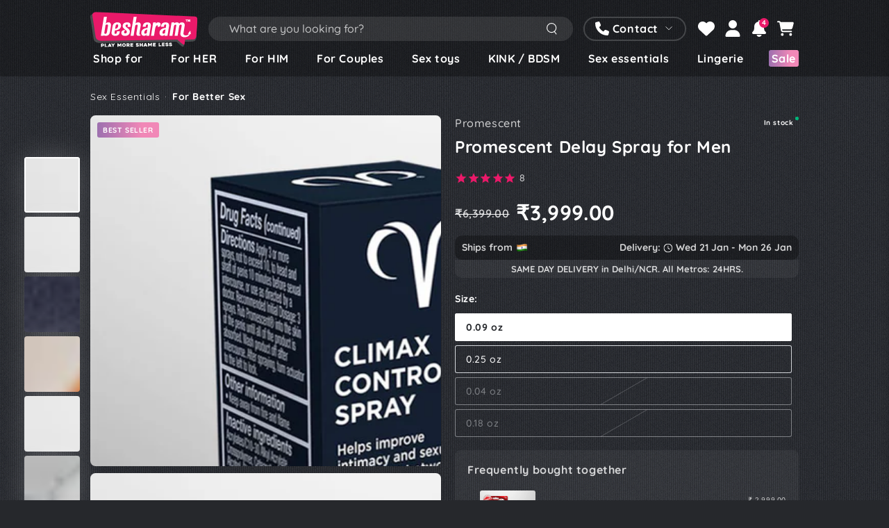

--- FILE ---
content_type: text/html; charset=utf-8
request_url: https://in.imbesharam.com/collections/energy-performance-for-men/products/promescent-delay-gel-new
body_size: 107147
content:
<!doctype html>
<html
  class="no-js"
  lang="en">
  <head>
<script src='https://d24sh1msnqkirc.cloudfront.net/shopflo.bundle.js' async></script>

    <meta charset="utf-8">
    <meta http-equiv="X-UA-Compatible" content="IE=edge">
    <meta name="viewport" content="width=device-width,initial-scale=1">
    <meta name="theme-color" content="#ea1969">
    <meta name="google-site-verification" content="Z8NpYx1ltSfkKW_gLt3Cb50oqKg4r6j0ofAUcUJRYAE">
    <meta name="google-site-verification" content="b_rKzvI1iGBbjtHx9ybAwBEkfMFfzupI-V0F4OpH348">
    <meta name="google-site-verification" content="Csquj_ViZex8egXgC3lk8nIzYFYSqk5FTHKAxlXAdNM"><link rel="icon" type="image/png" href="//in.imbesharam.com/cdn/shop/files/1_efcdecf9-60f1-4691-bf59-758a3889397e.png?crop=center&height=32&v=1694793976&width=32"><style>
      @media screen and (min-width: 768px) {
        .template-product .quinn_cards_widget,
        .template-product .quinn_cards {
          display: none;
          visibility: hidden;
        }
      }
    </style>

    
      <script type="application/javascript">
        checkoutBuyer = 'https://fastrr-boost-ui.pickrr.com/';
      </script>
      <script src="https://fastrr-boost-ui.pickrr.com/assets/js/channels/shopify.js" defer></script>
      <link href="//in.imbesharam.com/cdn/shop/t/297/assets/fastrr.css?v=35721477596626038521765529917" rel="stylesheet" type="text/css" media="all" />
    

    <!--
      Page Details
      Template Name: product
      Template Suffix: 
      Handle: promescent-delay-gel-new
    -->
    

<!-- Page Url: /collections/energy-performance-for-men/products/promescent-delay-gel-new -->
    

    

    <link rel="canonical" href="https://in.imbesharam.com/products/promescent-delay-gel-new" /><title>Buy Buy Promescent Delay Spray for Men Online in India in India</title><meta name="description" content="Its patented absorption technology is the key to providing ejaculation control. Created by a Doctor. Free Shipping and Discreet Packaging." />
    

<meta name="p:domain_verify" content="b6c7453ab142c0c90e9e99187883803d"/>



  

  <meta property="og:type" content="product">
  <meta property="og:title" content="Promescent Delay Spray for Men">

  
    <meta property="og:image" content="https://in.imbesharam.com/cdn/shop/files/promescnt-dlay-spray-for-men-60-sprays-main_grande.jpg?v=1717467654">  
  
    <meta property="og:image" content="https://in.imbesharam.com/cdn/shop/files/promescent-delay-spray-hands-lifestyle_3f8992c2-0b65-4cce-9640-43dfc8a1ccbe_grande.jpg?v=1749510355">  
  
    <meta property="og:image" content="https://in.imbesharam.com/cdn/shop/files/promescent-delay-spray-for-men-lifestyle_01f8458c-f60a-4224-bff5-1910629d4b14_grande.jpg?v=1749510355">  
  

  <meta property="og:price:amount" content="3,999.00">
  <meta property="og:price:currency" content="INR">



  <meta property="og:description" content="Its patented absorption technology is the key to providing ejaculation control. Created by a Doctor. Free Shipping and Discreet Packaging.">

  <meta property="og:url" content="https://in.imbesharam.com/products/promescent-delay-gel-new">
  <meta property="og:locale" content="en_IN">
  <meta property="og:site_name" content="IMbesharam.com">



  <meta name="twitter:card" content="summary">
  <meta name="twitter:title" content="Promescent Delay Spray for Men">
  <meta name="twitter:description" content="Its patented absorption technology is the key to providing ejaculation control. Created by a Doctor. Free Shipping and Discreet Packaging.">
  <meta name="twitter:image" content="https://in.imbesharam.com/cdn/shop/files/promescnt-dlay-spray-for-men-60-sprays-main_medium.jpg?v=1717467654">
  <meta name="twitter:image:width" content="240">
  <meta name="twitter:image:height" content="240">


    

    

    <link href="//in.imbesharam.com/cdn/shop/t/297/assets/custom.css?v=173964918414715769651765529907" rel="stylesheet" type="text/css" media="all" />

    <script src="//in.imbesharam.com/cdn/shop/t/297/assets/vendor-v4.js" defer="defer"></script>
    <script src="//in.imbesharam.com/cdn/shop/t/297/assets/global.js?v=83943878991162374611765529931" defer="defer"></script>
    <script src="//in.imbesharam.com/cdn/shop/t/297/assets/custom.js?v=110154790895710046111765529907" defer="defer"></script>
<script src="//searchanise-ef84.kxcdn.com/widgets/shopify/init.js?a=0B9E4i6R1j"></script>
    <script>window.performance && window.performance.mark && window.performance.mark('shopify.content_for_header.start');</script><meta name="google-site-verification" content="aGGYCQYiRArAzGAEYHfzDH6js9kl1lbSC2ebdvNe5V8">
<meta id="shopify-digital-wallet" name="shopify-digital-wallet" content="/1653114/digital_wallets/dialog">
<meta id="in-context-paypal-metadata" data-shop-id="1653114" data-venmo-supported="false" data-environment="production" data-locale="en_US" data-paypal-v4="true" data-currency="INR">
<link rel="alternate" type="application/json+oembed" href="https://in.imbesharam.com/products/promescent-delay-gel-new.oembed">
<script async="async" src="/checkouts/internal/preloads.js?locale=en-IN"></script>
<script id="shopify-features" type="application/json">{"accessToken":"36eb6951cc728bed13ac27df89fce08f","betas":["rich-media-storefront-analytics"],"domain":"in.imbesharam.com","predictiveSearch":true,"shopId":1653114,"locale":"en"}</script>
<script>var Shopify = Shopify || {};
Shopify.shop = "besharamindia.myshopify.com";
Shopify.locale = "en";
Shopify.currency = {"active":"INR","rate":"1.0"};
Shopify.country = "IN";
Shopify.theme = {"name":"Dec New Banner","id":136957165639,"schema_name":"Be Yours","schema_version":"6.9.0","theme_store_id":1399,"role":"main"};
Shopify.theme.handle = "null";
Shopify.theme.style = {"id":null,"handle":null};
Shopify.cdnHost = "in.imbesharam.com/cdn";
Shopify.routes = Shopify.routes || {};
Shopify.routes.root = "/";</script>
<script type="module">!function(o){(o.Shopify=o.Shopify||{}).modules=!0}(window);</script>
<script>!function(o){function n(){var o=[];function n(){o.push(Array.prototype.slice.apply(arguments))}return n.q=o,n}var t=o.Shopify=o.Shopify||{};t.loadFeatures=n(),t.autoloadFeatures=n()}(window);</script>
<script id="shop-js-analytics" type="application/json">{"pageType":"product"}</script>
<script defer="defer" async type="module" src="//in.imbesharam.com/cdn/shopifycloud/shop-js/modules/v2/client.init-shop-cart-sync_C5BV16lS.en.esm.js"></script>
<script defer="defer" async type="module" src="//in.imbesharam.com/cdn/shopifycloud/shop-js/modules/v2/chunk.common_CygWptCX.esm.js"></script>
<script type="module">
  await import("//in.imbesharam.com/cdn/shopifycloud/shop-js/modules/v2/client.init-shop-cart-sync_C5BV16lS.en.esm.js");
await import("//in.imbesharam.com/cdn/shopifycloud/shop-js/modules/v2/chunk.common_CygWptCX.esm.js");

  window.Shopify.SignInWithShop?.initShopCartSync?.({"fedCMEnabled":true,"windoidEnabled":true});

</script>
<script>(function() {
  var isLoaded = false;
  function asyncLoad() {
    if (isLoaded) return;
    isLoaded = true;
    var urls = ["https:\/\/l.getsitecontrol.com\/3w060gdw.js?shop=besharamindia.myshopify.com","https:\/\/tracker.wigzopush.com\/shopify.js?orgtoken=JFIpEXuHQqez9SDo6sJ0bQ\u0026shop=besharamindia.myshopify.com","https:\/\/sr-cdn.shiprocket.in\/sr-promise\/static\/uc.js?channel_id=4\u0026sr_company_id=28325\u0026shop=besharamindia.myshopify.com","https:\/\/searchanise-ef84.kxcdn.com\/widgets\/shopify\/init.js?a=0B9E4i6R1j\u0026shop=besharamindia.myshopify.com"];
    for (var i = 0; i < urls.length; i++) {
      var s = document.createElement('script');
      s.type = 'text/javascript';
      s.async = true;
      s.src = urls[i];
      var x = document.getElementsByTagName('script')[0];
      x.parentNode.insertBefore(s, x);
    }
  };
  if(window.attachEvent) {
    window.attachEvent('onload', asyncLoad);
  } else {
    window.addEventListener('load', asyncLoad, false);
  }
})();</script>
<script id="__st">var __st={"a":1653114,"offset":19800,"reqid":"e50fada9-0283-4827-b06c-f1556e5f5737-1768829545","pageurl":"in.imbesharam.com\/collections\/energy-performance-for-men\/products\/promescent-delay-gel-new","u":"833dcf24a532","p":"product","rtyp":"product","rid":124514107408};</script>
<script>window.ShopifyPaypalV4VisibilityTracking = true;</script>
<script id="captcha-bootstrap">!function(){'use strict';const t='contact',e='account',n='new_comment',o=[[t,t],['blogs',n],['comments',n],[t,'customer']],c=[[e,'customer_login'],[e,'guest_login'],[e,'recover_customer_password'],[e,'create_customer']],r=t=>t.map((([t,e])=>`form[action*='/${t}']:not([data-nocaptcha='true']) input[name='form_type'][value='${e}']`)).join(','),a=t=>()=>t?[...document.querySelectorAll(t)].map((t=>t.form)):[];function s(){const t=[...o],e=r(t);return a(e)}const i='password',u='form_key',d=['recaptcha-v3-token','g-recaptcha-response','h-captcha-response',i],f=()=>{try{return window.sessionStorage}catch{return}},m='__shopify_v',_=t=>t.elements[u];function p(t,e,n=!1){try{const o=window.sessionStorage,c=JSON.parse(o.getItem(e)),{data:r}=function(t){const{data:e,action:n}=t;return t[m]||n?{data:e,action:n}:{data:t,action:n}}(c);for(const[e,n]of Object.entries(r))t.elements[e]&&(t.elements[e].value=n);n&&o.removeItem(e)}catch(o){console.error('form repopulation failed',{error:o})}}const l='form_type',E='cptcha';function T(t){t.dataset[E]=!0}const w=window,h=w.document,L='Shopify',v='ce_forms',y='captcha';let A=!1;((t,e)=>{const n=(g='f06e6c50-85a8-45c8-87d0-21a2b65856fe',I='https://cdn.shopify.com/shopifycloud/storefront-forms-hcaptcha/ce_storefront_forms_captcha_hcaptcha.v1.5.2.iife.js',D={infoText:'Protected by hCaptcha',privacyText:'Privacy',termsText:'Terms'},(t,e,n)=>{const o=w[L][v],c=o.bindForm;if(c)return c(t,g,e,D).then(n);var r;o.q.push([[t,g,e,D],n]),r=I,A||(h.body.append(Object.assign(h.createElement('script'),{id:'captcha-provider',async:!0,src:r})),A=!0)});var g,I,D;w[L]=w[L]||{},w[L][v]=w[L][v]||{},w[L][v].q=[],w[L][y]=w[L][y]||{},w[L][y].protect=function(t,e){n(t,void 0,e),T(t)},Object.freeze(w[L][y]),function(t,e,n,w,h,L){const[v,y,A,g]=function(t,e,n){const i=e?o:[],u=t?c:[],d=[...i,...u],f=r(d),m=r(i),_=r(d.filter((([t,e])=>n.includes(e))));return[a(f),a(m),a(_),s()]}(w,h,L),I=t=>{const e=t.target;return e instanceof HTMLFormElement?e:e&&e.form},D=t=>v().includes(t);t.addEventListener('submit',(t=>{const e=I(t);if(!e)return;const n=D(e)&&!e.dataset.hcaptchaBound&&!e.dataset.recaptchaBound,o=_(e),c=g().includes(e)&&(!o||!o.value);(n||c)&&t.preventDefault(),c&&!n&&(function(t){try{if(!f())return;!function(t){const e=f();if(!e)return;const n=_(t);if(!n)return;const o=n.value;o&&e.removeItem(o)}(t);const e=Array.from(Array(32),(()=>Math.random().toString(36)[2])).join('');!function(t,e){_(t)||t.append(Object.assign(document.createElement('input'),{type:'hidden',name:u})),t.elements[u].value=e}(t,e),function(t,e){const n=f();if(!n)return;const o=[...t.querySelectorAll(`input[type='${i}']`)].map((({name:t})=>t)),c=[...d,...o],r={};for(const[a,s]of new FormData(t).entries())c.includes(a)||(r[a]=s);n.setItem(e,JSON.stringify({[m]:1,action:t.action,data:r}))}(t,e)}catch(e){console.error('failed to persist form',e)}}(e),e.submit())}));const S=(t,e)=>{t&&!t.dataset[E]&&(n(t,e.some((e=>e===t))),T(t))};for(const o of['focusin','change'])t.addEventListener(o,(t=>{const e=I(t);D(e)&&S(e,y())}));const B=e.get('form_key'),M=e.get(l),P=B&&M;t.addEventListener('DOMContentLoaded',(()=>{const t=y();if(P)for(const e of t)e.elements[l].value===M&&p(e,B);[...new Set([...A(),...v().filter((t=>'true'===t.dataset.shopifyCaptcha))])].forEach((e=>S(e,t)))}))}(h,new URLSearchParams(w.location.search),n,t,e,['guest_login'])})(!0,!0)}();</script>
<script integrity="sha256-4kQ18oKyAcykRKYeNunJcIwy7WH5gtpwJnB7kiuLZ1E=" data-source-attribution="shopify.loadfeatures" defer="defer" src="//in.imbesharam.com/cdn/shopifycloud/storefront/assets/storefront/load_feature-a0a9edcb.js" crossorigin="anonymous"></script>
<script data-source-attribution="shopify.dynamic_checkout.dynamic.init">var Shopify=Shopify||{};Shopify.PaymentButton=Shopify.PaymentButton||{isStorefrontPortableWallets:!0,init:function(){window.Shopify.PaymentButton.init=function(){};var t=document.createElement("script");t.src="https://in.imbesharam.com/cdn/shopifycloud/portable-wallets/latest/portable-wallets.en.js",t.type="module",document.head.appendChild(t)}};
</script>
<script data-source-attribution="shopify.dynamic_checkout.buyer_consent">
  function portableWalletsHideBuyerConsent(e){var t=document.getElementById("shopify-buyer-consent"),n=document.getElementById("shopify-subscription-policy-button");t&&n&&(t.classList.add("hidden"),t.setAttribute("aria-hidden","true"),n.removeEventListener("click",e))}function portableWalletsShowBuyerConsent(e){var t=document.getElementById("shopify-buyer-consent"),n=document.getElementById("shopify-subscription-policy-button");t&&n&&(t.classList.remove("hidden"),t.removeAttribute("aria-hidden"),n.addEventListener("click",e))}window.Shopify?.PaymentButton&&(window.Shopify.PaymentButton.hideBuyerConsent=portableWalletsHideBuyerConsent,window.Shopify.PaymentButton.showBuyerConsent=portableWalletsShowBuyerConsent);
</script>
<script data-source-attribution="shopify.dynamic_checkout.cart.bootstrap">document.addEventListener("DOMContentLoaded",(function(){function t(){return document.querySelector("shopify-accelerated-checkout-cart, shopify-accelerated-checkout")}if(t())Shopify.PaymentButton.init();else{new MutationObserver((function(e,n){t()&&(Shopify.PaymentButton.init(),n.disconnect())})).observe(document.body,{childList:!0,subtree:!0})}}));
</script>
<link id="shopify-accelerated-checkout-styles" rel="stylesheet" media="screen" href="https://in.imbesharam.com/cdn/shopifycloud/portable-wallets/latest/accelerated-checkout-backwards-compat.css" crossorigin="anonymous">
<style id="shopify-accelerated-checkout-cart">
        #shopify-buyer-consent {
  margin-top: 1em;
  display: inline-block;
  width: 100%;
}

#shopify-buyer-consent.hidden {
  display: none;
}

#shopify-subscription-policy-button {
  background: none;
  border: none;
  padding: 0;
  text-decoration: underline;
  font-size: inherit;
  cursor: pointer;
}

#shopify-subscription-policy-button::before {
  box-shadow: none;
}

      </style>
<script id="sections-script" data-sections="header" defer="defer" src="//in.imbesharam.com/cdn/shop/t/297/compiled_assets/scripts.js?v=133343"></script>
<script>window.performance && window.performance.mark && window.performance.mark('shopify.content_for_header.end');</script>

<style data-shopify>
  
  
  
  
  

  @font-face {
    font-display: swap;
    font-family: 'Quicksand';
    font-style: normal;
    font-weight: 300;
    src: url('https://cdn.shopify.com/s/files/1/0165/3114/files/quicksand-v30-latin-300.woff2?v=1694427078') format('woff2'), 
        url('https://cdn.shopify.com/s/files/1/0165/3114/files/quicksand-v30-latin-300.woff?v=1694427078') format('woff');
  }
  @font-face {
    font-display: swap;
    font-family: 'Quicksand';
    font-style: normal;
    font-weight: 400;
    src: url('https://cdn.shopify.com/s/files/1/0165/3114/files/quicksand-v30-latin-regular.woff2?v=1694427079') format('woff2'), 
        url('https://cdn.shopify.com/s/files/1/0165/3114/files/quicksand-v30-latin-regular.woff?v=1694427079') format('woff');
  }
  @font-face {
    font-display: swap;
    font-family: 'Quicksand';
    font-style: normal;
    font-weight: 500;
    src: url('https://cdn.shopify.com/s/files/1/0165/3114/files/quicksand-v30-latin-500.woff2?v=1694427079') format('woff2'), 
        url('https://cdn.shopify.com/s/files/1/0165/3114/files/quicksand-v30-latin-500.woff?v=1694427079') format('woff');
  }
  @font-face {
    font-display: swap;
    font-family: 'Quicksand';
    font-style: normal;
    font-weight: 600;
    src: url('https://cdn.shopify.com/s/files/1/0165/3114/files/quicksand-v30-latin-600.woff2?v=1694427080') format('woff2'),
        url('https://cdn.shopify.com/s/files/1/0165/3114/files/quicksand-v30-latin-600.woff?v=1694427079') format('woff');
  }
  @font-face {
    font-display: swap;
    font-family: 'Quicksand';
    font-style: normal;
    font-weight: 700;
    src: url('https://cdn.shopify.com/s/files/1/0165/3114/files/quicksand-v30-latin-700.woff2?v=1694427079') format('woff2'),
        url('https://cdn.shopify.com/s/files/1/0165/3114/files/quicksand-v30-latin-700.woff?v=1694427079') format('woff');
  }

  :root {
    --be-yours-version: "6.9.0";
    --font-body-family: 'QuickSand', sans-serif;
    --font-body-style: normal;
    --font-body-weight: 400;

    --font-heading-family: 'QuickSand', sans-serif;
    --font-heading-style: normal;
    --font-heading-weight: 400;

    --font-body-scale: 1.0;
    --font-heading-scale: 1.0;

    --font-navigation-family: 'QuickSand', sans-serif;
    --font-navigation-size: 16px;
    --font-navigation-weight: var(--font-heading-weight);
    --font-button-family: 'QuickSand', sans-serif;
    --font-button-size: 18px;
    --font-button-baseline: 0.2rem;
    --font-price-family: 'QuickSand', sans-serif;
    --font-price-scale: var(--font-heading-scale);

    --color-base-text: 255, 255, 255;
    --color-base-background: 38, 40, 44;
    --color-base-solid-button-labels: 255, 255, 255;
    --color-base-outline-button-labels: 255, 255, 255;
    --color-base-accent: 234, 25, 105;
    --color-base-heading: 255, 255, 255;
    --color-base-border: 210, 213, 217;
    --color-placeholder: 38, 40, 44;
    --color-overlay: #000000;
    --color-keyboard-focus: 234, 25, 105;
    --color-shadow: 234, 25, 105;
    --color-secondary-medium: #444649;
    --color-secondary-dark: #000000;
    --background-color-gradient: linear-gradient(89.78deg, #9D70AF 0.14%, #F188B7 72.52%);
    --shadow-opacity: 1;

    --color-background-dark: 57, 60, 66;
    --color-price: #fff;
    --color-sale-price: #ea1969;
    --color-reviews: #ea1969;
    --color-critical: #d72c0d;
    --color-success: #008060;

    --payment-terms-background-color: #26282c;
    --page-width: 116rem;
    --page-width-margin: 0;

    --card-color-scheme: var(--color-placeholder);
    --card-text-alignment: left;
    --card-flex-alignment: flex-left;
    --card-image-padding: 0px;
    --card-border-width: 0px;
    --card-radius: 0px;
    --card-shadow-horizontal-offset: 0px;
    --card-shadow-vertical-offset: 0px;
    
    --button-radius: 5px;
    --button-border-width: 1px;
    --button-shadow-horizontal-offset: 0px;
    --button-shadow-vertical-offset: 0px;

    --spacing-sections-desktop: 0px;
    --spacing-sections-mobile: 0px;
  }

  *,
  *::before,
  *::after {
    box-sizing: inherit;
  }

  html {
    box-sizing: border-box;
    font-size: calc(var(--font-body-scale) * 62.5%);
    height: 100%;
  }

  body {
    min-height: 100%;
    margin: 0;
    font-size: 1.5rem;
    letter-spacing: 0.06rem;
    line-height: calc(1 + 0.8 / var(--font-body-scale));
    font-family: var(--font-body-family);
    font-style: var(--font-body-style);
    font-weight: var(--font-body-weight);
    background-image: url("//in.imbesharam.com/cdn/shop/t/297/assets/bg-pattern.png?v=91568294526286768791765529868");
    background-repeat: repeat;
  }

  @media screen and (min-width: 750px) {
    body {
      font-size: 1.6rem;
    }
  }</style><link href="//in.imbesharam.com/cdn/shop/t/297/assets/base.css?v=110694870021631139201765529866" rel="stylesheet" type="text/css" media="all" /><link
        rel="stylesheet"
        href="//in.imbesharam.com/cdn/shop/t/297/assets/component-gift-wrapping.css?v=61976714561126149401765529890"
        media="print"
        onload="this.media='all'"
      >
      <noscript><link href="//in.imbesharam.com/cdn/shop/t/297/assets/component-gift-wrapping.css?v=61976714561126149401765529890" rel="stylesheet" type="text/css" media="all" /></noscript><script>
      document.documentElement.className = document.documentElement.className.replace('no-js', 'js');
    </script><link rel="stylesheet" href="//in.imbesharam.com/cdn/shop/t/297/assets/all.min.css?v=3436939494894238951765529863" media="print" onload="this.media='all'">

    <script src="//in.imbesharam.com/cdn/shop/t/297/assets/geo-codes.js?v=107939342333398815761765529929" defer></script>

    <script>
  var isSnizeLoaded = false;
  var timeout = 0;

  window.SearchaniseIncluded = true;

  
      timeout = 0;
  

  

  document.addEventListener("DOMContentLoaded", function(event) {
      console.info("Snize Init");
      setTimeout(function () {
          if (isSnizeLoaded == true) return;
          window.SearchaniseIncluded = false;
          var head = document.getElementsByTagName('head')[0];
          var s = document.createElement('script');
          s.id = 'snize-script-widget';
          s.src = '//www.searchanise.com/widgets/shopify/init.js?a=0B9E4i6R1j';
          head.appendChild(s);
          console.info("Snize Loaded after " + timeout);
      }, timeout);
  });
</script>


    

    
      

<input type="hidden" value="in.imbesharam.com" id="sellerDomain">



<!-- <input type="hidden" value="rz" id="template"> -->
<input type="hidden" id="template" value="custom-text">
<input type="hidden" id="customText" value="BUY VIA (UPI/COD)">
<style>
  .sr-headless-checkout {
    font-family: inherit;
    font-size: 20px;
    font-weight: 700;
    border-radius: 4px;
    min-height: 4.6rem;
    background-color: #735ae5;
  }
  @media screen and (max-width: 480px) {
    .sr-headless-checkout {
      font-size: 18px;
    }
  }
  .shiprocket-headless {
    width: 100%;
    margin-bottom: 0.5rem;
  }
  .shiprocket-headless img[alt='right_arrow'] {
    display: none;
  }
  .sr-pl-15 {
    display: none !important;
  }
  /* Remove dash price separator from Shopify checkout button */
  .mini-cart__footer .button-container #mini-cart-subtotal::before {
    display: none;
  }
</style>
    

    
    <script>
      /*! js-cookie v3.0.5 | MIT */
      !(function (e, t) {
        'object' == typeof exports && 'undefined' != typeof module
          ? (module.exports = t())
          : 'function' == typeof define && define.amd
          ? define(t)
          : ((e = 'undefined' != typeof globalThis ? globalThis : e || self),
            (function () {
              var n = e.Cookies,
                o = (e.Cookies = t());
              o.noConflict = function () {
                return (e.Cookies = n), o;
              };
            })());
      })(this, function () {
        'use strict';
        function e(e) {
          for (var t = 1; t < arguments.length; t++) {
            var n = arguments[t];
            for (var o in n) e[o] = n[o];
          }
          return e;
        }
        var t = (function t(n, o) {
          function r(t, r, i) {
            if ('undefined' != typeof document) {
              'number' == typeof (i = e({}, o, i)).expires && (i.expires = new Date(Date.now() + 864e5 * i.expires)),
                i.expires && (i.expires = i.expires.toUTCString()),
                (t = encodeURIComponent(t)
                  .replace(/%(2[346B]|5E|60|7C)/g, decodeURIComponent)
                  .replace(/[()]/g, escape));
              var c = '';
              for (var u in i) i[u] && ((c += '; ' + u), !0 !== i[u] && (c += '=' + i[u].split(';')[0]));
              return (document.cookie = t + '=' + n.write(r, t) + c);
            }
          }
          return Object.create(
            {
              set: r,
              get: function (e) {
                if ('undefined' != typeof document && (!arguments.length || e)) {
                  for (var t = document.cookie ? document.cookie.split('; ') : [], o = {}, r = 0; r < t.length; r++) {
                    var i = t[r].split('='),
                      c = i.slice(1).join('=');
                    try {
                      var u = decodeURIComponent(i[0]);
                      if (((o[u] = n.read(c, u)), e === u)) break;
                    } catch (e) {}
                  }
                  return e ? o[e] : o;
                }
              },
              remove: function (t, n) {
                r(t, '', e({}, n, { expires: -1 }));
              },
              withAttributes: function (n) {
                return t(this.converter, e({}, this.attributes, n));
              },
              withConverter: function (n) {
                return t(e({}, this.converter, n), this.attributes);
              },
            },
            { attributes: { value: Object.freeze(o) }, converter: { value: Object.freeze(n) } }
          );
        })(
          {
            read: function (e) {
              return '"' === e[0] && (e = e.slice(1, -1)), e.replace(/(%[\dA-F]{2})+/gi, decodeURIComponent);
            },
            write: function (e) {
              return encodeURIComponent(e).replace(/%(2[346BF]|3[AC-F]|40|5[BDE]|60|7[BCD])/g, decodeURIComponent);
            },
          },
          { path: '/' }
        );
        return t;
      });
    </script>

    <!-- Google Tag Manager -->
    <script>
      (function (w, d, s, l, i) {
        w[l] = w[l] || [];
        w[l].push({ 'gtm.start': new Date().getTime(), event: 'gtm.js' });
        var f = d.getElementsByTagName(s)[0],
          j = d.createElement(s),
          dl = l != 'dataLayer' ? '&l=' + l : '';
        j.async = true;
        j.src = 'https://www.googletagmanager.com/gtm.js?id=' + i + dl;
        f.parentNode.insertBefore(j, f);
      })(window, document, 'script', 'dataLayer', 'GTM-MG5268W');
    </script>
    <!-- End Google Tag Manager -->

    <!-- Hotjar Tracking Code -->
    <script>
    (function (c, s, q, u, a, r, e) {
        c.hj=c.hj||function(){(c.hj.q=c.hj.q||[]).push(arguments)};
        c._hjSettings = { hjid: a };
        r = s.getElementsByTagName('head')[0];
        e = s.createElement('script');
        e.async = true;
        e.src = q + c._hjSettings.hjid + u;
        r.appendChild(e);
    })(window, document, 'https://static.hj.contentsquare.net/c/csq-', '.js', 6395566);
  </script>

    <!-- Clarity Tracking Code -->
    
<!-- BEGIN app block: shopify://apps/oxi-social-login/blocks/social-login-embed/24ad60bc-8f09-42fa-807e-e5eda0fdae17 -->



<!-- END app block --><!-- BEGIN app block: shopify://apps/klaviyo-email-marketing-sms/blocks/klaviyo-onsite-embed/2632fe16-c075-4321-a88b-50b567f42507 -->












  <script async src="https://static.klaviyo.com/onsite/js/QTfrV7/klaviyo.js?company_id=QTfrV7"></script>
  <script>!function(){if(!window.klaviyo){window._klOnsite=window._klOnsite||[];try{window.klaviyo=new Proxy({},{get:function(n,i){return"push"===i?function(){var n;(n=window._klOnsite).push.apply(n,arguments)}:function(){for(var n=arguments.length,o=new Array(n),w=0;w<n;w++)o[w]=arguments[w];var t="function"==typeof o[o.length-1]?o.pop():void 0,e=new Promise((function(n){window._klOnsite.push([i].concat(o,[function(i){t&&t(i),n(i)}]))}));return e}}})}catch(n){window.klaviyo=window.klaviyo||[],window.klaviyo.push=function(){var n;(n=window._klOnsite).push.apply(n,arguments)}}}}();</script>

  
    <script id="viewed_product">
      if (item == null) {
        var _learnq = _learnq || [];

        var MetafieldReviews = null
        var MetafieldYotpoRating = null
        var MetafieldYotpoCount = null
        var MetafieldLooxRating = null
        var MetafieldLooxCount = null
        var okendoProduct = null
        var okendoProductReviewCount = null
        var okendoProductReviewAverageValue = null
        try {
          // The following fields are used for Customer Hub recently viewed in order to add reviews.
          // This information is not part of __kla_viewed. Instead, it is part of __kla_viewed_reviewed_items
          MetafieldReviews = {"rating":{"scale_min":"1.0","scale_max":"5.0","value":"4.33"},"rating_count":9};
          MetafieldYotpoRating = null
          MetafieldYotpoCount = null
          MetafieldLooxRating = null
          MetafieldLooxCount = null

          okendoProduct = null
          // If the okendo metafield is not legacy, it will error, which then requires the new json formatted data
          if (okendoProduct && 'error' in okendoProduct) {
            okendoProduct = null
          }
          okendoProductReviewCount = okendoProduct ? okendoProduct.reviewCount : null
          okendoProductReviewAverageValue = okendoProduct ? okendoProduct.reviewAverageValue : null
        } catch (error) {
          console.error('Error in Klaviyo onsite reviews tracking:', error);
        }

        var item = {
          Name: "Promescent Delay Spray for Men",
          ProductID: 124514107408,
          Categories: ["Energy \u0026 Performance","Energy \u0026 Performance for Men","Favorites For Him","Price Range from Rs.1000 - Rs.4000","Price Range Rs.4000 - Rs.10000","Promescent"],
          ImageURL: "https://in.imbesharam.com/cdn/shop/files/promescnt-dlay-spray-for-men-60-sprays-main_grande.jpg?v=1717467654",
          URL: "https://in.imbesharam.com/products/promescent-delay-gel-new",
          Brand: "Promescent",
          Price: "\u0026#8377;3,999.00",
          Value: "3,999.00",
          CompareAtPrice: "\u0026#8377;14,299.00"
        };
        _learnq.push(['track', 'Viewed Product', item]);
        _learnq.push(['trackViewedItem', {
          Title: item.Name,
          ItemId: item.ProductID,
          Categories: item.Categories,
          ImageUrl: item.ImageURL,
          Url: item.URL,
          Metadata: {
            Brand: item.Brand,
            Price: item.Price,
            Value: item.Value,
            CompareAtPrice: item.CompareAtPrice
          },
          metafields:{
            reviews: MetafieldReviews,
            yotpo:{
              rating: MetafieldYotpoRating,
              count: MetafieldYotpoCount,
            },
            loox:{
              rating: MetafieldLooxRating,
              count: MetafieldLooxCount,
            },
            okendo: {
              rating: okendoProductReviewAverageValue,
              count: okendoProductReviewCount,
            }
          }
        }]);
      }
    </script>
  




  <script>
    window.klaviyoReviewsProductDesignMode = false
  </script>







<!-- END app block --><!-- BEGIN app block: shopify://apps/uppromote-affiliate/blocks/core-script/64c32457-930d-4cb9-9641-e24c0d9cf1f4 --><!-- BEGIN app snippet: core-metafields-setting --><!--suppress ES6ConvertVarToLetConst -->
<script type="application/json" id="core-uppromote-settings">{"app_env":{"env":"production"},"message_bar_setting":{"referral_enable":0,"referral_content":"You're shopping with {affiliate_name}!","referral_font":"Poppins","referral_font_size":14,"referral_text_color":"#ffffff","referral_background_color":"#338FB1","not_referral_enable":0,"not_referral_content":"Enjoy your time.","not_referral_font":"Poppins","not_referral_font_size":14,"not_referral_text_color":"#ffffff","not_referral_background_color":"#338FB1"}}</script>
<script type="application/json" id="core-uppromote-cart">{"note":null,"attributes":{},"original_total_price":0,"total_price":0,"total_discount":0,"total_weight":0.0,"item_count":0,"items":[],"requires_shipping":false,"currency":"INR","items_subtotal_price":0,"cart_level_discount_applications":[],"checkout_charge_amount":0}</script>
<script id="core-uppromote-quick-store-tracking-vars">
    function getDocumentContext(){const{href:a,hash:b,host:c,hostname:d,origin:e,pathname:f,port:g,protocol:h,search:i}=window.location,j=document.referrer,k=document.characterSet,l=document.title;return{location:{href:a,hash:b,host:c,hostname:d,origin:e,pathname:f,port:g,protocol:h,search:i},referrer:j||document.location.href,characterSet:k,title:l}}function getNavigatorContext(){const{language:a,cookieEnabled:b,languages:c,userAgent:d}=navigator;return{language:a,cookieEnabled:b,languages:c,userAgent:d}}function getWindowContext(){const{innerHeight:a,innerWidth:b,outerHeight:c,outerWidth:d,origin:e,screen:{height:j,width:k},screenX:f,screenY:g,scrollX:h,scrollY:i}=window;return{innerHeight:a,innerWidth:b,outerHeight:c,outerWidth:d,origin:e,screen:{screenHeight:j,screenWidth:k},screenX:f,screenY:g,scrollX:h,scrollY:i,location:getDocumentContext().location}}function getContext(){return{document:getDocumentContext(),navigator:getNavigatorContext(),window:getWindowContext()}}
    if (window.location.href.includes('?sca_ref=')) {
        localStorage.setItem('__up_lastViewedPageContext', JSON.stringify({
            context: getContext(),
            timestamp: new Date().toISOString(),
        }))
    }
</script>

<script id="core-uppromote-setting-booster">
    var UpPromoteCoreSettings = JSON.parse(document.getElementById('core-uppromote-settings').textContent)
    UpPromoteCoreSettings.currentCart = JSON.parse(document.getElementById('core-uppromote-cart')?.textContent || '{}')
    const idToClean = ['core-uppromote-settings', 'core-uppromote-cart', 'core-uppromote-setting-booster', 'core-uppromote-quick-store-tracking-vars']
    idToClean.forEach(id => {
        document.getElementById(id)?.remove()
    })
</script>
<!-- END app snippet -->


<!-- END app block --><!-- BEGIN app block: shopify://apps/searchanise-search-filter/blocks/app-embed/d8f24ada-02b1-458a-bbeb-5bf16d5c921e -->
<!-- END app block --><!-- BEGIN app block: shopify://apps/quinn-shoppable-videos/blocks/app-embed/150d2781-732b-4020-a9fb-1368e974e6bb -->






<!-- BEGIN app snippet: init -->
















<script data-app="quinn">
  window.Quinn = {};
  Quinn.ab_test_enabled = false;
  Quinn.ab_test_id = "test01";
  Quinn.ab_enabled_for_widgets = ["floating","cards","story"];
  Quinn.ab_enabled_on_pages = [];
  Quinn.ab_control_group_percentage = "50";
  Quinn.embed_settings = {"quinn_atc_button_text":"Add to cart","quinn_out_of_stock_text":"Out of stock","quinn_view_product_text":"More Info","quinn_description_open_text":"Show now","quinn_description_heading_text":"Description","quinn_description_read_more":"Read more","quinn_description_read_less":"Read less","quinn_product_section_heading":"Selected Product","quinn_variant_selector_prefix":"Select","quinn_atc_button_loading":"Loading","quinn_atc_complete_toast":"Product added to cart","custom_swatch_code":"\u003cscript\u003e\u003c\/script\u003e","quinn_enable_vendor_playlist":false};
  Quinn.is_deferred_mode_enabled = false;
  Quinn.is_manual_load_enabled = null;
  Quinn.queuedScripts = [];
</script>









<script
  data-app="quinn"
>
  Quinn.shop_domain = "besharamindia.myshopify.com";
  Quinn.metaPrefix= "PRODUCT_124514107408_";
  Quinn.page_key = "124514107408";
  Quinn.page_type = "product";
  Quinn.page_handle = "promescent-delay-gel-new";
  Quinn.currency_symbol = "" || "₹",
  Quinn.design_mode = false;
  Quinn.facebook_pixel_tracking = null;
  Quinn.settings = {"story":{"visibility":"both","hero_text_color":"#ffffff","hero_text":"WATCH \u0026 BUY!","hero_title":"Bestsellers","show_hero_story":true,"is_sticky":false,"website_header_identifier":"#shopify-section-header","top_offset_on_collection_mobile":"0","top_offset_on_collection_desktop":"0","top_offset_on_product_mobile":"0","top_offset_on_product_desktop":"0","top_offset_on_home_mobile":"0","top_offset_on_home_desktop":"0"},"cards":{"visibility":"both","show_first_product_price":true,"use_variant_price":true,"enable_card_carousel_loop":false,"cards_to_show_in_loop":4,"enable_hover_effect":false,"reviewsPlaceholder":"New Arrival","cards_heading":""},"recommendations":{"relatedBadgeText":"For you","viewedBadgeText":"Previously viewed","incartBadgeText":"In you cart","orderedBadgeText":"Previously bought","bestSellingBadgeText":"","patcBadgeText":"","headingText":"For you","headingFontFamily":"inherit","headingFontWeight":"500","headingFontSize":"24px","heading_font_color":"#00584b","rel_prod_text_color":"#ffaa22","productTitleFontFamily":"inherit","viewed_prod_text_color":"#ffe6b3","prev_viewed_prod_text_color":"#ffe6b3","incart_prod_text_color":"#cfbdfe","ordered_prod_text_color":"#c6f7d5","arrow_bg":"#00584b","arrow_color":"#ffffff"},"imaxvideo":{"visibility":"both"},"overlay":{"close_overlay_back_button":true,"change_image_on_variant_change":false,"cart_selector":"","swatch_selector_keys":"color","selector_types":"{\"Size\":\"size\",\"Color\":\"size\",\"Shade\":\"shade\",\"Flavour\":\"dropdown\"}","hide_elements":"","swipe_direction":"vertical","card_swipe_direction":"vertical","prevent_header_update":false,"move_to_next_story":false,"uniform_group_overlay_ux":false,"is_muted":false,"overlay_z_index":3147483601,"should_open_image_overlay":false,"redirect_url":"","redirect_product_click":false,"show_media_title_in_group_overlay":false,"use_swatch_images":false,"sort_variant_by_quantity":false,"show_overlay_title_for_all_widgets":false,"disable_overlay_atc_tracking":false,"show_navigation_arrows":true,"swatch_option_ignore":"","swatch_priority_order":"","overlay_outofstock_text":"","carousel_mobile_spacing":20,"carousel_desktop_spacing":30,"move_to_next_video":false,"always_show_products":false},"floating":{"disable_widget":false,"floating_type":"circle","floating_side":"right","mobile_floating_right":3,"mobile_floating_bottom":150,"desktop_floating_right":"20","desktop_floating_bottom":100,"floating_zindex":"9999","show_circle_close_btn":true,"hide_on_rectangle_close":false,"show_after_scroll":false,"scroll_distance":"100"},"floating_tray":{"enable_widget":false,"mobile_floating_bottom":"100","desktop_floating_bottom":"100","slider_text":"REVIEWS"},"general":{"cart_provider":"custom","should_loop_overlay":true,"review_provider":"none","currency_symbol":"","show_decimal_price":false,"store_offers":"[]","show_branding":false,"branding_text_color":"#6D7278","show_overlay_branding":false,"overlay_branding_text_color":"#FFFFF","show_video_watermark":false,"video_watermark_text_color":"#6D7278","checkout_video_tagging":false,"is_market_enabled":false,"default_market_country_code":"","gaid":"","fbid":"","shopflowid":"","storeLogoUrl":"","vlpFontScript":"","storeCDNPrefix":"","enable_quinn_cdn":false,"revenue_currency":"","disable_ga_events":true,"disable_fb_events":true,"network_interceptor":false,"tracking_injection":true,"disable_vibrations":false,"enable_translation":false,"prevent_price_round":false,"swap_currency_symbol":false,"tracking_type":"basic"},"customiser":{"card_cutoff_price":"true","review_provider":"none","video_cutoff_price_visibility":"true","primaryBtn_title":"Shop now","tertiaryBtn_title":"More info","tertiaryBtn_visibility":"true","secondaryBtn_title":"Add to cart","popup_text":"Watch \u0026 Buy","popup_size":"Small","floating_tray_text":"","floating_tray_bottom_height":"50px"},"checkout":{"ab_enabled":false,"ab_test_id":""},"clp":{"button_position":"top_right","z_index":"9999","vertical_offset":"10","horizontal_offset":"10","button_text":"Quick view"},"analytics":{"disable_atc_analytics_view":false,"disable_order_analytics_view":false,"disable_cta_analytics_view":true},"enable_interceptor":false,"cart_tracking":false,"ab_testing":false,"ab_testing_id":"test01","show_ab_testing_analytics":false,"ab_control_group_percentage":"50","calc_net_speed":false,"enable_gif":false,"subscription":{"plan_name":"FREE"},"forced_disabled":false,"setupCompleted":true,"events":["quinn_events_product_view","quinn_events_overlay_open","quinn_events_overlay_close","quinn_events_system_action","quinn_events_custom_action","quinn_events_overlay_media_interaction","quinn_events_overlay_swipe","quinn_events_widget_impression","quinn_events_page_view","quinn_events_page_scroll","quinn_events_cta_clicked"],"ab_enabled_on_pages":[],"ab_enabled_for_widgets":[],"onboarding":{"signupCompleted":true,"subscribed":true},"pallet":{"--quinn-primary-text-color":"#fff","--quinn-primary-color":"#000","--quinn-primary-border-color":"#000","--quinn-secondary-text-color":"#ffffff","--quinn-secondary-color":"#ea1969","--quinn-secondary-border-color":"#ea1969","--quinn-story-outline-color":"#000","--quinn-story-title-color":"#000000","--quinn-cart-checkout-btn-bg-color":"#fff","--quinn-cart-checkout-btn-color":"#000","--quinn-cart-checkout-border-color":"#eee"}};
  Quinn.version = "quinn-live-1-474";
  Quinn.pallet = null;
  Quinn.functions = {};
    Quinn.utils = {};
    Quinn.app_id = "5905719";
  Quinn.page_widgets = [];
    Quinn.timestamp = Date.now();
    Quinn.Events = {};
    Quinn.CUSTOM_QUINN_EVENTS = {};
    Quinn.appType  = 'shopify';
    Quinn.sft = "c0667c66f5d9703fe869d9a06d5f7685";
  Quinn.cdn = "@@in.imbesharam.com@cdn@shop@files@quinn-live.bundle.js?v=133343";
  Quinn.view_threshold_miliseconds = 0;
  console.log("%cShoppable videos powered by quinn.live", "font-size: 1.2em; font-weight: bolder; text-shadow: #000 1px 1px; background-color: #0388fc; padding: 10px 10%; color: #fff; text-align: center;")
    console.log(`%cversion: ${
      Quinn.version
    }`, "font-size: 1em; font-weight: bolder;")
    localStorage.setItem("_quinn-shop-domain", Quinn.shop_domain);
    Quinn.themeSettings = {"colors_solid_button_labels":"#fff","colors_accent":"#ea1969","colors_background":"#26282c","colors_text":"#fff","colors_heading":"#fff","colors_price":"#fff","colors_sale_price":"#ea1969","colors_outline_button_labels":"#fff","colors_border":"#d2d5d9","colors_reviews":"#ea1969","colors_img_background":"#26282c","colors_overlay":"#000000","colors_keyboard_focus":"#ea1969","colors_shadow":"#ea1969","colors_secondary_medium":"#444649","colors_secondary_dark":"#000000","type_header_font":{"error":"json not allowed for this object"},"heading_scale":100,"heading_capitalize":false,"heading_center":false,"type_body_font":{"error":"json not allowed for this object"},"body_scale":100,"type_navigation_font":"heading","type_navigation_size":16,"type_button_font":"body","type_button_size":18,"type_price_font":"heading","price_superscript":true,"spacing_sections":0,"page_transition_enabled":false,"image_zoom_effect_enabled":true,"image_loading_bar_enabled":true,"button_border_thickness":1,"button_corner_radius":5,"button_shadow_horizontal_offset":0,"button_shadow_vertical_offset":0,"card_image_padding":0,"card_text_alignment":"left","card_border_thickness":0,"card_corner_radius":0,"card_shadow_horizontal_offset":0,"card_shadow_vertical_offset":0,"quick_view_enabled":false,"color_swatches_enabled":false,"color_swatches_position":"bottom","color_swatches_size":"large","color_swatches_max_items":6,"cart_drawer_enabled":true,"fastrr_integration_enabled":true,"gift_wrapping_enabled":false,"show_cart_note":true,"show_shipping_calculator":false,"shipping_calculator_default_country":"India","disable_view_cart":true,"show_free_shipping_message":true,"free_shipping_minimum_amount":"1000","cart_recommendations_enabled":true,"cart_recommendations_collection":"last-chance-to-buy","cart_recommendations_heading":"You may also like","cart_recommendations_show_vendor":false,"cart_recommendations_show_price":true,"cart_recommendations_products":[],"empty_cart_message":"","empty_cart_collections":[{"id":265815687239,"handle":"top-10-vibrators","updated_at":"2026-01-19T18:31:23+05:30","published_at":"2023-04-15T01:52:32+05:30","sort_order":"manual","template_suffix":"","published_scope":"web","title":"Top 10 Vibrators","body_html":""},{"id":265815851079,"handle":"top-10-dildos","updated_at":"2026-01-19T18:31:22+05:30","published_at":"2023-04-15T02:36:44+05:30","sort_order":"manual","template_suffix":"","published_scope":"web","title":"Top 10 Dildos","body_html":"\u003ch3 dir=\"ltr\"\u003e\u003cstrong\u003eExplore the Best: Top 10 Dildos at IMBesharam\u003c\/strong\u003e\u003c\/h3\u003e\n\u003cp dir=\"ltr\"\u003e\u003cspan\u003eAt IMBesharam, we believe in nothing but the best for our customers when it comes to sexual wellness products. Whether you are an experienced user or a newly initiated person of pleasure, we have put in a lot of thought to present to you the Top 10 Dildos for all your unique requirements. The range differs from realistic skin-like texture toys to high-technology gadgets revolutionizing intimate moments.\u003c\/span\u003e\u003c\/p\u003e\n\u003ch3 dir=\"ltr\"\u003e\u003cstrong\u003eWhy Buy a Dildo from Our Top 10 Collection?\u003c\/strong\u003e\u003c\/h3\u003e\n\u003cp dir=\"ltr\"\u003e\u003cspan\u003eThe right dildo makes a difference in pleasure satisfaction. Here we are with our top 10 dildos, handpicked from the popular selection based on customer reviews and product quality. Dildos are sex toys designed to replicate the shape and feel of a penis, used for sexual pleasure through penetration. \u003c\/span\u003e\u003c\/p\u003e\n\u003cp dir=\"ltr\"\u003e\u003cspan\u003eSafety for the body: One may find dildos coming in all shapes, sizes, and features, so one may find just what one needs. Dildos are for any person who wants to explore or heighten their sexual pleasure-be it solo or with a partner-regardless of one's gender or sexual orientation. Nevertheless, one does have to consider the cons too. Some dildos require regular maintenance, like cleaning and proper storage, and others may not provide the warmth or natural flexibility of a real penis.\u003c\/span\u003e\u003c\/p\u003e\n\u003cp dir=\"ltr\"\u003e\u003cspan\u003eBe it simple and smooth or with all the advanced features of thrusting and vibration, our collection has it all. \u003c\/span\u003e\u003c\/p\u003e\n\u003ch3 dir=\"ltr\"\u003e\u003cstrong\u003eProduct Highlights\u003c\/strong\u003e\u003c\/h3\u003e\n\u003cp dir=\"ltr\"\u003e\u003cspan\u003eNeon SuperSmooth Vibrating Dildo\u003c\/span\u003e\u003cspan\u003e\u003cbr\u003e\u003c\/span\u003e\u003cspan\u003eThe Neon SuperSmooth Vibrating Dildo is designed to be colorful, multi speed, soft, and created of nothing but phthalate-free materials, best for beginners or those who want to receive smooth, comfortable pleasure.\u003c\/span\u003e\u003cb\u003e\u003c\/b\u003e\u003c\/p\u003e\n\u003cp dir=\"ltr\"\u003e\u003cspan\u003eLove To Love Nightfall Dildo\u003c\/span\u003e\u003cspan\u003e\u003cbr\u003e\u003c\/span\u003e\u003cspan\u003eThe \u003c\/span\u003e\u003ca href=\"https:\/\/in.imbesharam.com\/products\/dildolls-nightfall-dildo\"\u003e\u003cspan\u003eLove To Love Nightfall Dildo\u003c\/span\u003e\u003c\/a\u003e\u003cspan\u003e combines elegance with functionality, featuring a sleek, curved design and luxurious silicone material that precisely targets the G-spot for intense stimulation.\u003c\/span\u003e\u003cb\u003e\u003c\/b\u003e\u003c\/p\u003e\n\u003cp dir=\"ltr\"\u003e\u003cspan\u003eLove To Love Starlight Dildo\u003c\/span\u003e\u003cspan\u003e\u003cbr\u003e\u003c\/span\u003e\u003cspan\u003eThe Love To Love Starlight Dildo offers a glamorous experience with its shimmering surface and smooth, curved design, delivering targeted pleasure with every thrust.\u003c\/span\u003e\u003cb\u003e\u003c\/b\u003e\u003c\/p\u003e\n\u003cp dir=\"ltr\"\u003e\u003cspan\u003eNeon SuperSmooth Dildo\u003c\/span\u003e\u003cspan\u003e\u003cbr\u003e\u003c\/span\u003e\u003cspan\u003eThe \u003c\/span\u003e\u003ca href=\"https:\/\/in.imbesharam.com\/products\/neon-supersmooth-dildo\"\u003e\u003cspan\u003eNeon SuperSmooth Dildo\u003c\/span\u003e\u003c\/a\u003e\u003cspan\u003e, a non-vibrating version from the Neon series, offers a silky-smooth texture and fun, vibrant colors, perfect for those who enjoy simple yet satisfying pleasure.\u003c\/span\u003e\u003cb\u003e\u003c\/b\u003e\u003c\/p\u003e\n\u003cp dir=\"ltr\"\u003e\u003cspan\u003eKiiroo Keon Vacuum Lock Dildo\u003c\/span\u003e\u003cspan\u003e\u003cbr\u003e\u003c\/span\u003e\u003cspan\u003eThe Kiiroo Keon Vacuum Lock Dildo pairs with the Kiiroo Keon automated stroker, offering a lifelike texture and secure fit for an interactive, tech-savvy pleasure experience.\u003c\/span\u003e\u003cb\u003e\u003c\/b\u003e\u003c\/p\u003e\n\u003cp dir=\"ltr\"\u003e\u003cspan\u003eStrap-On-Me P\u0026amp;G Spot Dildo\u003c\/span\u003e\u003cspan\u003e\u003cbr\u003e\u003c\/span\u003e\u003cspan\u003eThe \u003c\/span\u003e\u003ca href=\"https:\/\/in.imbesharam.com\/products\/strap-on-me-p-g-spot-dildo\"\u003e\u003cspan\u003eStrap-On-Me P\u0026amp;G Spot Dildo\u003c\/span\u003e\u003c\/a\u003e\u003cspan\u003e features a unique curved design, perfect for targeting both G-spot and P-spot with its firm yet flexible material, ideal for solo or partner play.\u003c\/span\u003e\u003cb\u003e\u003c\/b\u003e\u003c\/p\u003e\n\u003cp dir=\"ltr\"\u003e\u003cspan\u003eGlas Spiral Staircase Full Tip Dildo\u003c\/span\u003e\u003cspan\u003e\u003cbr\u003e\u003c\/span\u003e\u003cspan\u003eThe Glas Spiral Staircase Full Tip Dildo, handcrafted from body-safe glass, offers unique spiral textures and the versatility of temperature play for a customizable pleasure experience.\u003c\/span\u003e\u003cb\u003e\u003c\/b\u003e\u003c\/p\u003e\n\u003cp dir=\"ltr\"\u003e\u003cspan\u003eGlas Double Trouble Purple Dildo\u003c\/span\u003e\u003cspan\u003e\u003cbr\u003e\u003c\/span\u003e\u003cspan\u003eThe Glas Double Trouble Purple Dildo features dual ends with varying textures, offering versatile sensations and a stunning visual appeal for both solo and partnered play.\u003c\/span\u003e\u003cb\u003e\u003c\/b\u003e\u003c\/p\u003e\n\u003cp dir=\"ltr\"\u003e\u003cspan\u003eStrap-On-Me Geisha Balls Dildo\u003c\/span\u003e\u003cspan\u003e\u003cbr\u003e\u003c\/span\u003e\u003cspan\u003eThe \u003c\/span\u003e\u003ca href=\"https:\/\/in.imbesharam.com\/products\/strap-on-me-geisha-balls-dildo\"\u003e\u003cspan\u003eStrap-On-Me Geisha Balls Dildo\u003c\/span\u003e\u003c\/a\u003e\u003cspan\u003e combines internal stimulation with the benefits of Kegel exercises, making it a great choice for enhancing both sexual satisfaction and pelvic health.\u003c\/span\u003e\u003cb\u003e\u003c\/b\u003e\u003c\/p\u003e\n\u003cp dir=\"ltr\"\u003e\u003cspan\u003eLovense GRAVITY Smart Thrusting Dildo\u003c\/span\u003e\u003cspan\u003e\u003cbr\u003e\u003c\/span\u003e\u003cspan\u003eThe Lovense GRAVITY Smart Thrusting Dildo offers advanced thrusting capabilities with app connectivity, delivering customizable, hands-free pleasure through its powerful motor and lifelike texture.\u003c\/span\u003e\u003c\/p\u003e\n\u003ch3 dir=\"ltr\"\u003eWhy Shop Our Top 10 Dildos?\u003c\/h3\u003e\n\u003cp dir=\"ltr\"\u003e\u003cspan\u003eAt IMBesharam, you buy not just a product but an investment in quality, innovation, and satisfaction. Our Top 10 Dildos is the best collection carefully selected from the cream of brands in the business to make sure that only those products which stand out in terms of safety and performance are listed.\u003c\/span\u003e\u003c\/p\u003e\n\u003cp dir=\"ltr\"\u003e\u003cspan\u003eLove to Love:\u003c\/span\u003e\u003cspan\u003e Recognized by its stylish designs and luxurious materials, Love to Love mixes elegance with functionality. Its dildos, like Nightfall and Starlight, are made for that dual purpose of delivering specific stimulation with class, targeting the aesthetically oriented and those mindful of performance.\u003c\/span\u003e\u003c\/p\u003e\n\u003cp dir=\"ltr\"\u003e\u003cspan\u003eKiiroo\u003c\/span\u003e\u003cspan\u003e: From industry leader in interactive sex toys to only including the newest in bedroom technologies. The \u003c\/span\u003e\u003ca href=\"https:\/\/in.imbesharam.com\/products\/kiiroo-keon-vacuum-lock-dildo\"\u003e\u003cspan\u003eKeon Vacuum Lock Dildo\u003c\/span\u003e\u003c\/a\u003e\u003cspan\u003e by Kiiroo brings an immersive experience with its integration into automated strokers, providing a realistic and customizable experience unlike any traditional dildo.\u003c\/span\u003e\u003c\/p\u003e\n\u003cp dir=\"ltr\"\u003e\u003cspan\u003eStrap-on-Me\u003c\/span\u003e\u003cspan\u003e: Renowned for their ergonomic designs and versatility, Strap-on-Me dildos like the P\u0026amp;G Spot Dildo and Geisha Balls Dildo are designed to target both G-spot and P-spot for intense internal stimulation. Their products are perfect for users who seek toys that cater to different types of pleasure, whether for solo play or couples.\u003c\/span\u003e\u003c\/p\u003e\n\u003cp dir=\"ltr\"\u003e\u003cspan\u003eGlas\u003c\/span\u003e\u003cspan\u003e: Handcrafted from high-quality, body-safe glass, Glas dildos are as visually stunning as they are pleasurable. The \u003c\/span\u003e\u003ca href=\"https:\/\/in.imbesharam.com\/products\/adult-toys-male-organ-glas-spiral-staircase-full-tip-dildo-glas-10\"\u003e\u003cspan\u003eSpiral Staircase Full Tip Dildo\u003c\/span\u003e\u003c\/a\u003e\u003cspan\u003e and Double Trouble Purple Dildo offer unique textures and dual-ended versatility, providing a customizable experience with the added bonus of temperature play.\u003c\/span\u003e\u003c\/p\u003e\n\u003cp dir=\"ltr\"\u003e\u003cspan\u003eLovense: \u003c\/span\u003e\u003cspan\u003eAs one of the pioneers of smart sex toy technology, the products at Lovense are fitted for anybody who desires to enter into the future of pleasure. The dildos from Lovense have connectivity with an app, custom thrusting patterns, unparalleled hands-free experience controllable from a distance, and hence, they will be ideal for tech-savvy users.\u003c\/span\u003e\u003c\/p\u003e\n\u003ch3 dir=\"ltr\"\u003e\u003cstrong\u003eReal Life Story\u003c\/strong\u003e\u003c\/h3\u003e\n\u003cp dir=\"ltr\"\u003e\u003cspan\u003eEmily decided to treat herself with the Lovense GRAVITY Smart Thrusting Dildo from IMBesharam’s Top 10 Dildos collection, intrigued by its advanced, customizable features. After syncing it with the app, she experienced a level of hands-free pleasure that was both empowering and uniquely satisfying. The lifelike texture and personalized thrusting patterns allowed her to connect with her body in a deeper way, making each session a thrilling, self-discovery journey.\u003c\/span\u003e\u003c\/p\u003e\n\u003cp dir=\"ltr\"\u003e\u003cspan\u003eOur collection of Top 10 Dildos simply speaks to a commitment-one of only the best in sexual health. Whether it's newfound sensations you seek, want to amp up solo action, or implement toys in play with your partner, these dildos are designed to pleasure beyond expectations. By choosing from top brands like Besh, Love to Love, Kiiroo, Strap-on-Me, Glas, and Lovense, you're assured of quality, safety, and satisfaction every time.\u003c\/span\u003e\u003c\/p\u003e\n\u003cp\u003e\u003cb id=\"docs-internal-guid-f401bd1d-7fff-df57-757b-af7c669e4c1b\"\u003e\u003cbr\u003e\u003cbr\u003e\u003c\/b\u003e\u003c\/p\u003e"},{"id":265815949383,"handle":"top-10-massagers","updated_at":"2026-01-19T18:31:22+05:30","published_at":"2023-04-15T02:49:16+05:30","sort_order":"manual","template_suffix":"","published_scope":"web","title":"Top 10 Massagers","body_html":""},{"id":265823125575,"handle":"top-10-masturbators","updated_at":"2026-01-19T18:31:21+05:30","published_at":"2023-04-18T00:57:39+05:30","sort_order":"manual","template_suffix":"","published_scope":"web","title":"Top 10 Masturbators","body_html":"\u003ch2 dir=\"ltr\"\u003e\u003cstrong\u003eIMBesharam’s Top Picks: A Journey Through Premium Masturbators\u003c\/strong\u003e\u003c\/h2\u003e\n\u003cp dir=\"ltr\"\u003e\u003cspan\u003eAt IMbesharam, we like to think that we are in the business of providing unparalleled pleasure experiences, and our variety of premium masturbators has been designed with just this very purpose in mind. We cater for all, whether you're in search of the hi-tech devices or even the realistic strokers. Here is a closer look into some of the innovative and really satisfying products on the market.\u003c\/span\u003e\u003c\/p\u003e\n\u003ch3 dir=\"ltr\"\u003e\u003cstrong\u003eUnderstanding Masturbators:\u003c\/strong\u003e\u003c\/h3\u003e\n\u003cp dir=\"ltr\"\u003e\u003cspan\u003eThey range in design from the mild to the wild, providing realistic or high-tech sensations for ultimate arousal. They can be used by anyone who wants to add some spice to solo sessions or try new stimulation techniques. Using a masturbator involves smearing a liberal amount of lubricant inside the toy, inserting your member, then fiddling with the various textures or other features until you find what works best to maximize your pleasure.\u003c\/span\u003e\u003c\/p\u003e\n\u003ch3 dir=\"ltr\"\u003e\u003cstrong\u003eAdvantages and Disadvantages of Masturbators:\u003c\/strong\u003e\u003c\/h3\u003e\n\u003cp dir=\"ltr\"\u003e\u003cspan\u003eThe advantages of using masturbators can be that they enhance pleasure by their realistic texture, adjustable settings, or advanced novelty features that could heighten experiences on one's own. They are also helpful during the discovery of sensations and may help boost sex stamina and self-awareness. The drawbacks are likely to be frequent cleaning; maybe a learning curve with advanced features; and periodic maintenance such as battery life for those powered versions.\u003c\/span\u003e\u003c\/p\u003e\n\u003cp dir=\"ltr\"\u003e\u003cstrong\u003eLovense Solace Smart Thrusting Masturbator\u003c\/strong\u003e\u003c\/p\u003e\n\u003cp dir=\"ltr\"\u003e\u003cspan\u003eThe \u003c\/span\u003e\u003ca href=\"https:\/\/in.imbesharam.com\/products\/lovense-solace-smart-thrusting-masturbator\" data-mce-href=\"https:\/\/in.imbesharam.com\/products\/lovense-solace-smart-thrusting-masturbator\"\u003e\u003cspan\u003eLovense Solace\u003c\/span\u003e\u003c\/a\u003e\u003cspan\u003e brings mighty thrusts with the combination of app control for customizable and interactive pleasure sessions. Ideal for solo use or strengthening your long-distance relationships.\u003c\/span\u003e\u003cb\u003e\u003c\/b\u003e\u003c\/p\u003e\n\u003cp dir=\"ltr\"\u003e\u003cstrong\u003eFleshlight Autumn Falls Quickshot Masturbator\u003c\/strong\u003e\u003c\/p\u003e\n\u003cp dir=\"ltr\"\u003e\u003cspan\u003eThis compact masturbator, molded from adult star Autumn Falls, brings realistic sensations into a portable, easy-to-clean design. It is perfect for on-the-go pleasure or heightening partner play.\u003c\/span\u003e\u003cb\u003e\u003c\/b\u003e\u003c\/p\u003e\n\u003cp dir=\"ltr\"\u003e\u003cstrong\u003eFleshlight Girls Lana Rhoades Masturbator\u003c\/strong\u003e\u003c\/p\u003e\n\u003cp dir=\"ltr\"\u003e\u003cspan\u003eThis stroker features the signature \u003c\/span\u003e\u003ca href=\"https:\/\/in.imbesharam.com\/products\/fleshlight-girls-lana-rhoades-masturbator\" data-mce-href=\"https:\/\/in.imbesharam.com\/products\/fleshlight-girls-lana-rhoades-masturbator\"\u003e\u003cspan\u003eFleshlight\u003c\/span\u003e\u003c\/a\u003e\u003cspan\u003e material for realistic stimulation. Comfortably feel the real pleasure with this stroker, which is molded from Lana Rhoades and features the signature Fleshlight material for a realistic stimulation.\u003c\/span\u003e\u003c\/p\u003e\n\u003cp dir=\"ltr\"\u003e\u003cstrong\u003eKiiroo Victoria Smart BlowJob Machine\u003c\/strong\u003e\u003c\/p\u003e\n\u003cp dir=\"ltr\"\u003e\u003cspan\u003eThe \u003c\/span\u003e\u003ca href=\"https:\/\/in.imbesharam.com\/products\/kiiroo-powerblow-smart-blowjob-simulator-feel-victoria-combo-pack\" data-mce-href=\"https:\/\/in.imbesharam.com\/products\/kiiroo-powerblow-smart-blowjob-simulator-feel-victoria-combo-pack\"\u003e\u003cspan\u003eKiiroo Victoria\u003c\/span\u003e\u003c\/a\u003e\u003cspan\u003e has been designed to give a full-on, immersive oral sex experience with its interactive technology-functional gadget, which is ideal for people who look ahead toward taking sensations to a whole new level of realism.\u003c\/span\u003e\u003c\/p\u003e\n\u003cp dir=\"ltr\"\u003e\u003cstrong\u003eBoners Vibrating Blowjob Simulator\u003c\/strong\u003e\u003c\/p\u003e\n\u003cp dir=\"ltr\"\u003e\u003cspan\u003eThis simulator gives the sensation of oral sex with powerful vibrations combined with a realistic internal texture, making it an excellent choice to spice up solo or partner play.\u003c\/span\u003e\u003c\/p\u003e\n\u003cp dir=\"ltr\"\u003e\u003cstrong\u003eKiiroo Keon 2-Way Smart Sex Simulator\u003c\/strong\u003e\u003c\/p\u003e\n\u003cp dir=\"ltr\"\u003e\u003cspan\u003eCombining thrusting and vibrating functions, the \u003c\/span\u003e\u003ca href=\"https:\/\/in.imbesharam.com\/products\/kiiroo-keon-smart-masturbator\" data-mce-href=\"https:\/\/in.imbesharam.com\/products\/kiiroo-keon-smart-masturbator\"\u003e\u003cspan\u003eKiiroo Keon\u003c\/span\u003e\u003c\/a\u003e\u003cspan\u003e connects with interactive content to make it one really feels the real and engaging feeling alone or during remote playing.\u003c\/span\u003e\u003c\/p\u003e\n\u003cp dir=\"ltr\"\u003e\u003cstrong\u003eSatisfyer Egg Masturbators Set\u003c\/strong\u003e\u003c\/p\u003e\n\u003cp dir=\"ltr\"\u003e\u003cspan\u003eThese one-time-use, egg-shaped strokers are available with a variety of interior textures to give a different feel every time. Ideal for traveling or getting off on a whim.\u003c\/span\u003e\u003c\/p\u003e\n\u003cp dir=\"ltr\"\u003e\u003cstrong\u003eFPPR Anus Vacuum Cup Masturbator\u003c\/strong\u003e\u003c\/p\u003e\n\u003cp dir=\"ltr\"\u003e\u003cspan\u003ePerfect for a more intense feel - this masturbator has all the suction and texture you want deep inside.\u003c\/span\u003e\u003c\/p\u003e\n\u003cp dir=\"ltr\"\u003e\u003cstrong\u003eThe Tenga Deep Throat Cup \u003c\/strong\u003e\u003c\/p\u003e\n\u003cp dir=\"ltr\"\u003e\u003cspan\u003eProvides powerful suction along with realistic internal texture to simulate the deep throat sensation, giving an extreme feel during oral sex from the throat.\u003c\/span\u003e\u003c\/p\u003e\n\u003cp dir=\"ltr\"\u003e\u003cstrong\u003eThe Tenga Spinner Masturbator \u003c\/strong\u003e\u003c\/p\u003e\n\u003cp dir=\"ltr\"\u003e\u003cspan\u003eDesigned as a stealthy stroker disguised as a beer can. It is very enjoyable because of the soft and ribbed texture inside, ideal for secret pleasure sessions.\u003c\/span\u003e\u003c\/p\u003e\n\u003ch3 dir=\"ltr\"\u003e\u003cstrong\u003eReal Life Story:\u003c\/strong\u003e\u003c\/h3\u003e\n\u003cp dir=\"ltr\"\u003e\u003cspan\u003eIt was at the end of a really long day that Suraj found some magic in the Lovense Solace Smart Thrusting Masturbator, turning his regular solo time into an adventure he will always remember. Its app-controlled settings with the fine touch of intensity and rhythm it allows will definitely adjust to one's penchant, making every experience uniquely satisfying. Kiiroo Keon brought his virtual surprise to new heights and brought their intimate moments to life, which they hadn't thought possible.\u003c\/span\u003e\u003c\/p\u003e\n\u003ch3 dir=\"ltr\"\u003e\u003cstrong\u003eWhy Choose IMBesharam for Your Masturbator Needs?\u003c\/strong\u003e\u003c\/h3\u003e\n\u003cp dir=\"ltr\"\u003e\u003cspan\u003eAt IMBesharam, we pride ourselves on offering the ultimate selection of high-quality sex toys in India. Our collection of Top Masturbators is carefully curated for the most varied tastes-from ultra-realistic sensation to high-tech novelty. Wether one is a total newbie to sex toys or a skilled consumer, our collection covers everything that satisfies their needs.\u003c\/span\u003e\u003c\/p\u003e\n\u003cp dir=\"ltr\"\u003e\u003cspan\u003eIf you purchase from us, you support a brand that truly cares about your privacy and satisfaction. We're able to offer discreet shipping, secure payment methods, and a friendly customer service team that will be happy to help you in whatever way possible to find the exact product that suits your needs. Moreover, our fast delivery ensures that the new toy will come right to your doorsteps fast so that you can start enjoying it sooner.\u003c\/span\u003e\u003c\/p\u003e\n\u003ch3 dir=\"ltr\"\u003e\u003cstrong\u003eTake Your Pleasure to the Next Level\u003c\/strong\u003e\u003c\/h3\u003e\n\u003cp dir=\"ltr\"\u003e\u003cspan\u003eReady to give a whole new meaning to the pleasure of 'me time' with our top-rated masturbators? Take a look at our collection and find out for yourself why these toys are best in business. From realistic to high-tech, or maybe just compact, Top 10 Masturbators provide a range of variety to suit all tastes. Don't wait; take your pleasure a notch higher with IMBesharam's best masturbators and let your orgasms blow your mind.\u003c\/span\u003e\u003cb id=\"docs-internal-guid-9e0b27d0-7fff-5121-e610-1d0e15feff38\"\u003e\u003c\/b\u003e\u003c\/p\u003e"},{"id":265816014919,"handle":"top-10-kink-bdsm-products","updated_at":"2026-01-19T18:31:22+05:30","published_at":"2023-04-15T02:59:34+05:30","sort_order":"manual","template_suffix":"","published_scope":"web","title":"Top 10 Kink\/BDSM products","body_html":"\u003ch3 dir=\"ltr\"\u003eUnleash Your Desires: The Top 10 Kink \u0026amp; BDSM Products\u003c\/h3\u003e\n\u003cp dir=\"ltr\"\u003e\u003cspan\u003eKink and BDSM products are just what any person would need to push their sensual boundaries, create intimacy, excitement, and trust with a partner. Whether you're a seasoned player or fresh off the starting blocks in this sensuous odyssey, our carefully selected Top 10 Kink \u0026amp; BDSM products will take it to the next level. From restraints to sensation play, this collection has something for everyone looking to indulge their deepest fantasies.\u003c\/span\u003e\u003c\/p\u003e\n\u003cp dir=\"ltr\"\u003e\u003ca href=\"https:\/\/in.imbesharam.com\/products\/quickie-cuffs-flexible-handcuffs\"\u003e\u003cspan\u003eQuickie Cuffs Flexible Handcuffs\u003c\/span\u003e\u003c\/a\u003e\u003c\/p\u003e\n\u003cp dir=\"ltr\"\u003e\u003cspan\u003eThese Quickie Cuffs provide an easy yet efficient way to restrain your partner. Lightweight, flexible silicone construction makes them easy to use and perfect for spur-of-the-moment play. Unlike traditional metal cuffs, these are comfortable for longer sessions and require no key to unlock. They are ideal for beginners who want to explore restraint play or for advanced users who want something quick and easy to apply.\u003c\/span\u003e\u003c\/p\u003e\n\u003cp dir=\"ltr\"\u003e\u003ca href=\"https:\/\/in.imbesharam.com\/products\/fifty-shades-of-grey-ball-gag\"\u003e\u003cspan\u003eFifty Shades of Grey Ball Gag\u003c\/span\u003e\u003c\/a\u003e\u003c\/p\u003e\n\u003cp dir=\"ltr\"\u003e\u003cspan\u003eThis ball gag, a staple in any BDSM collection, is from the Fifty Shades of Grey range. It offers classic restraint for anyone looking to explore the silence aspect of domination. The adjustable straps make it suitable for most users, while the softness of the ball ensures comfort without compromising effectiveness. This product is ideal for those who want to increase control during play while reducing the submissive partner's ability to speak.\u003c\/span\u003e\u003c\/p\u003e\n\u003cp dir=\"ltr\"\u003e\u003ca href=\"https:\/\/in.imbesharam.com\/products\/sex-mischief-impressions-xoxo-paddle-black\"\u003e\u003cspan\u003eSex \u0026amp; Mischief Impressions XOXO Paddle\u003c\/span\u003e\u003c\/a\u003e\u003c\/p\u003e\n\u003cp dir=\"ltr\"\u003e\u003cspan\u003eAdd a little playful punishment to the bedroom with the XOXO paddle. This leather paddle offers an \"XOXO\" impression in the skin, serving as a fun way to mix impact play with affection. Durable and easy to handle, adding a touch of teasing fun, this paddle is perfect both for beginners and intermediate users, balancing the playful with satisfying sting.\u003c\/span\u003e\u003c\/p\u003e\n\u003cp dir=\"ltr\"\u003e\u003ca href=\"https:\/\/in.imbesharam.com\/products\/secret-pleasure-chest-wicked-wildcat-bdsm-set\"\u003e\u003cspan\u003eSecret Pleasure Chest Wicked Wildcat BDSM Set\u003c\/span\u003e\u003c\/a\u003e\u003c\/p\u003e\n\u003cp dir=\"ltr\"\u003e\u003cspan\u003eThe Wicked Wildcat BDSM Set will satisfy all of one's desires in one Full Monty package: restraints, a flogger, and a blindfold-this set covers several areas of BDSM play. It is recommended for couples that would want to try different dynamics since this package has everything one needs. Whether one desires light teasing or full-on domination, the possibilities are endless with this set.\u003c\/span\u003e\u003c\/p\u003e\n\u003cp dir=\"ltr\"\u003e\u003ca href=\"https:\/\/in.imbesharam.com\/products\/lovense-gemini-smart-vibrating-nipple-clamps\"\u003e\u003cspan\u003eLovense Gemini Smart Vibrating Nipple Clamps\u003c\/span\u003e\u003c\/a\u003e\u003c\/p\u003e\n\u003cp dir=\"ltr\"\u003e\u003cspan\u003eThe Lovense Gemini Smart Vibrating Nipple Clamps give the nipple clamps a high-tech touch, adding an extra layer of thrill to BDSM play. Controlled via app, these clamps will deliver vibrations that one can sync with the rhythm of music or be controlled by a partner afar. Crafted from body-safe materials, they let one tailor his ideal experiences to your exact preference. Perfect for couples over long distances or the man who'd like to inject modern-day technology into the session.\u003c\/span\u003e\u003c\/p\u003e\n\u003cp dir=\"ltr\"\u003e\u003ca href=\"https:\/\/in.imbesharam.com\/products\/fifty-shades-of-grey-tease-feather-tickler\"\u003e\u003cspan\u003eFifty Shades of Grey Tease Feather Tickler\u003c\/span\u003e\u003c\/a\u003e\u003c\/p\u003e\n\u003cp dir=\"ltr\"\u003e\u003cspan\u003eThe Fifty Shades of Grey Feather Tickler is an extremely soft, gentle implementation of sensation. This will be ideal in sensory play to add just that delicate touch to a scene. Great during foreplay, to help build anticipation, this makes it a pretty versatile addition to your kink collection. Spike the experience with restraints or a blindfold.\u003c\/span\u003e\u003c\/p\u003e\n\u003cp dir=\"ltr\"\u003e\u003ca href=\"https:\/\/in.imbesharam.com\/products\/fifty-shades-of-grey-please-sir-flogger\"\u003e\u003cspan\u003eFifty Shades of Grey Please Sir Flogger\u003c\/span\u003e\u003c\/a\u003e\u003c\/p\u003e\n\u003cp dir=\"ltr\"\u003e\u003cspan\u003eThe Fifty Shades of Grey Please Sir Flogger is an all-around flogger, whether one is beginning to get into flogging or a seasoned player. It is light and weighty enough to easily maneuver and control, making every stroke from soft teasing ones to harder lashes very well executed. Sleek and sophisticated in design, this also is the perfect match for those deriving excitement from Fifty Shades of Grey-inspired play.\u003c\/span\u003e\u003c\/p\u003e\n\u003cp dir=\"ltr\"\u003e\u003ca href=\"https:\/\/in.imbesharam.com\/products\/rouge-leather-blindfold\"\u003e\u003cspan\u003eRouge Leather Blindfold\u003c\/span\u003e\u003c\/a\u003e\u003c\/p\u003e\n\u003cp dir=\"ltr\"\u003e\u003cspan\u003eA vital component of sensual deprivation, the Rouge Leather Blindfold adds mystery to any BDSM session. Crafted from excellent leather, it is comfortable and totally adjustable.Blocking the sight amplifies each other sense, making every touch and sound and whisper louder. From exploring role play to elevating simple foreplay, this blindfold is a must-have in every collection.\u003c\/span\u003e\u003c\/p\u003e\n\u003cp dir=\"ltr\"\u003e\u003ca href=\"https:\/\/in.imbesharam.com\/products\/rouge-cat-claw-pinwheel\"\u003e\u003cspan\u003eRouge Cat Claw Pinwheel\u003c\/span\u003e\u003c\/a\u003e\u003c\/p\u003e\n\u003cp dir=\"ltr\"\u003e\u003cspan\u003eLooking for something a bit more extreme? The Rouge Cat Claw Pinwheel is just about the ultimate tool in sensation play. The spiked wheel rolls over skin for a tingling sensation that can be light to a sharp one, depending on the pressure one inflicts. It's ideal if you like mixing your pleasure and pain, all while holding court on how intense one would want it.\u003c\/span\u003e\u003c\/p\u003e\n\u003ch3 dir=\"ltr\"\u003eTestimonial\u003c\/h3\u003e\n\u003cp dir=\"ltr\"\u003e\u003cspan\u003e\"I bought the Wicked Wildcat BDSM Set, and it totally changed the dynamics of our bedroom. It is very easy to try out new things when all you need is in one package. Restraints are strong, and a blindfold adds a whole new level of excitement. We also loved the flogger-soft yet delivers that satisfactory sting.\"– Satisfied IMbesharam customer, Read more reviews here.\u003c\/span\u003e\u003c\/p\u003e\n\u003ch3 dir=\"ltr\"\u003eWhy Buy From IMbesharam?\u003c\/h3\u003e\n\u003cp dir=\"ltr\"\u003e\u003cspan\u003eIMbesharam is your destination of choice in India for buying kink and BDSM products. We sell a huge selection of the finest-quality products, backed by awesome customer service and fast, discreet shipping. Be it an absolute newbie or a well-seasoned veteran in the world of BDSM, you can rest assured knowing our huge collection will cater to all your whims. With ongoing promotions and customer reviews, shopping with us ensures satisfaction on every purchase.\u003c\/span\u003e\u003c\/p\u003e\n\u003cp\u003e\u003cb id=\"docs-internal-guid-782491ce-7fff-4133-8649-7cc2db55f835\"\u003e\u003cbr\u003e\u003cbr\u003e\u003c\/b\u003e\u003c\/p\u003e"},{"id":265816047687,"handle":"top-10-masturbation-gels","updated_at":"2026-01-19T18:31:19+05:30","published_at":"2023-04-15T03:21:43+05:30","sort_order":"manual","template_suffix":"","published_scope":"web","title":"Top 10 Masturbation Gels","body_html":""},{"id":265823158343,"handle":"top-10-lubricants","updated_at":"2026-01-19T18:31:24+05:30","published_at":"2023-04-18T01:17:41+05:30","sort_order":"manual","template_suffix":"","published_scope":"web","title":"Top 10 Lubricants","body_html":""},{"id":265804185671,"handle":"top-10-sex-toys-for-her","updated_at":"2026-01-19T18:31:21+05:30","published_at":"2023-04-12T21:36:10+05:30","sort_order":"manual","template_suffix":"","published_scope":"web","title":"TOP 10 Sex toys for her","body_html":""},{"id":265804218439,"handle":"top-10-sex-toys-for-him","updated_at":"2026-01-19T18:31:19+05:30","published_at":"2023-04-12T21:37:29+05:30","sort_order":"manual","template_suffix":"","published_scope":"web","title":"TOP 10 Sex toys for him","body_html":""},{"id":265804251207,"handle":"top-10-sex-toys-for-couples","updated_at":"2026-01-19T18:31:18+05:30","published_at":"2023-04-12T21:38:38+05:30","sort_order":"manual","template_suffix":"","published_scope":"web","title":"TOP 10 Sex toys for couples","body_html":""}],"empty_cart_button_secondary":true,"search_results":"product,article,page,collection","predictive_search_enabled":false,"predictive_search_per_page":8,"predictive_search_show_vendor":true,"predictive_search_show_price":true,"share_facebook":true,"share_twitter":true,"share_pinterest":false,"share_whatsapp":false,"share_linkedin":true,"share_telegram":false,"share_email":false,"social_facebook_link":"https:\/\/www.facebook.com\/IMbesharam\/","social_twitter_link":"https:\/\/twitter.com\/imbesharam","social_pinterest_link":"","social_instagram_link":"https:\/\/www.instagram.com\/imbesharam\/","social_tiktok_link":"","social_tumblr_link":"","social_linkedin_link":"https:\/\/www.linkedin.com\/company\/imbesharam-com\/mycompany\/","social_snapchat_link":"","social_youtube_link":"https:\/\/www.youtube.com\/@imbesharamdotcom","social_telegram_link":"","social_vimeo_link":"","social_reddit_link":"https:\/\/www.reddit.com\/r\/IMbesharam\/","favicon":"\/\/in.imbesharam.com\/cdn\/shop\/files\/1_efcdecf9-60f1-4691-bf59-758a3889397e.png?v=1694793976","gift_card_logo":"\/\/in.imbesharam.com\/cdn\/shop\/files\/besharam-logo-segpay.png?v=1667808902","gift_card_logo_height":70,"banner-logo":"\/\/in.imbesharam.com\/cdn\/shop\/files\/ico-eye.png?v=1697460899","text-banner":"Graphic image \u003cbr\u003e viewer discretion advised","banner-btn-text":"view image","text-banner-notify":"Confirm that you are 21+","banner-btn-popup":"Confirm","pdp-emi-button-enable":false,"pdp-emi-banner-enable":false,"pdp-emi-button-text":"Pay in 3 EMI's 0% Interest 0 Fees","ai_ask_prompt":"Please write a warm, customer-friendly shorter summary about product using only the details from this page: {{ shop.url | append: product.url }}: Explain what the product is and who it’s ideal for, list key features, real user benefits, and why it’s worth buying, all in a respectful, non-explicit way. Also mention how the product offers a realistic, comfortable experience without going into sexual details. Include information about IMBesharam brand, delivery options, IMBesharam’s privacy and discreet packaging guarantee, warranty, customer support, and the 7-day return policy (if unopened, unused, and hygiene seal intact).\nUse a warm, friendly, sex-positive but non-explicit tone, similar to IMBesharam’s style, and avoid pushy marketing language.\nEnd with this CTA: \"[Buy Now from IMBesharam]({{ shop.url | append: product.url }})\"","checkout_logo_image":"\/\/in.imbesharam.com\/cdn\/shop\/files\/besharam-logo-segpay.png?v=1667808902","checkout_logo_position":"left","checkout_logo_size":"medium","checkout_body_background_color":"#26282c","checkout_input_background_color_mode":"white","checkout_sidebar_background_color":"#54565a","checkout_heading_font":"-apple-system, BlinkMacSystemFont, 'Segoe UI', Roboto, Helvetica, Arial, sans-serif, 'Apple Color Emoji', 'Segoe UI Emoji', 'Segoe UI Symbol'","checkout_body_font":"-apple-system, BlinkMacSystemFont, 'Segoe UI', Roboto, Helvetica, Arial, sans-serif, 'Apple Color Emoji', 'Segoe UI Emoji', 'Segoe UI Symbol'","checkout_accent_color":"#ea1969","checkout_button_color":"#ea1969","checkout_error_color":"#e22120","customer_layout":"customer_area"};
</script>

<script data-app="quinn">
  Quinn.cdn = Quinn.cdn.replace(/@/g, '/').split('/').slice(0, -1).join('/') + '/';
  Quinn.isNewApp = true;
</script>


<style>
  :root {
    --quinn_loader_color: #e6e4eb;
  }
</style>
<script data-app="quinn">
  if (!window.quinnExtensionCdnUrl) {
    const quinnOverlayUrl = 'https://cdn.shopify.com/extensions/019bc048-b72e-7171-b2e1-e3db4810065c/quinn-live-1-474/assets/quinn-overlay.bundle.js';
    const quinnExtensionUrl = quinnOverlayUrl.split('/');
    quinnExtensionUrl.pop();
    window.quinnExtensionCdnUrl = quinnExtensionUrl.join('/') + '/';
  }
  document.addEventListener('DOMContentLoaded', () => {
    if (Quinn.functions && Quinn.functions.UPDATE_APP_CART) {
      Quinn.functions.UPDATE_APP_CART();
    }
  });
</script>
<script></script>
<script></script>
<script>window.OPEN_CART = () => {
  const selector = "#cart-icon-bubble";
  document.querySelector(selector).click();
}</script>
<style>
  .quinn_card_loading {
    display: block !important;
    background-color: transparent !important;
  }
  .quinn-card-stack-next,
  .quinn-card-stack-prev {
    display: none !important;
  }

  .quinn-cards-desktop > div:not(:last-child) {
    margin-right: 8px !important;
  }
  .quinn-cards-mobile > div:not(:last-child) {
    margin-right: 6px;
  }
  .quinn_category {
    font-style: italic !important;
  }
  .quinn_video_wrapper,
  .quinn_video_wrapper video {
    background-color: transparent !important;
    background: transparent !important;
  }
  .quinn-swiper-slide:not(.quinn-swiper-slide-active) > div {
    background-color: transparent !important;
    background: transparent !important;
  }
  .quinn-swiper-slide:not(.quinn-swiper-slide-active) > div img {
    transform: scale(1.1);
  }
  .quinn_variant_box.selected.svelte-1fk2dze {
    background-color: #ea1969 !important;
    border-color: #ea1969 !important;
  }
</style>
<script>
  window.OPEN_CART = async (data) => {
    await quinnRefreshCart();
    document.querySelector("#cart-icon-bubble").click();
  };

  async function quinnRefreshCart() {
    const cart = await Quinn.functions.UPDATE_APP_CART();
    const sections = await getCartSections();
    document.querySelector("mini-cart").renderContents({ ...cart, sections });
  }

  window.REFRESH_CART = quinnRefreshCart;

  async function getCartSections() {
    const sections = `mini-cart,cart-icon-bubble,mobile-cart-icon-bubble`;
    const sectionsData = await fetch(`?sections=${sections}`);
    const cart = await sectionsData.json();
    return cart;
  }
</script>
<script>
  function quinnRedirectFromOverlay(data) {
    const { ctalink } = Quinn.overlayState.media;
    if (ctalink) {
      window.location.href = ctalink;
    } else {
      console.log("no cta link");
    }
  }

  if (Quinn && Quinn.CUSTOM_QUINN_EVENTS) {
    Quinn.CUSTOM_QUINN_EVENTS.quinnRedirectFromOverlay =
      quinnRedirectFromOverlay;
  } else {
    Quinn.CUSTOM_QUINN_EVENTS = {
      quinnRedirectFromOverlay,
    };
  }
</script>

<style>
  .quinn-stack-card-overlay {
    opacity: 0.4;
  }
</style>
<script>
  window.Quinn.settings.overlay.carousel_desktop_spacing = 90;
  window.Quinn.settings.overlay.carousel_mobile_spacing = 70;
</script>


<!-- END app snippet -->

<!-- BEGIN app snippet: asset -->




<script
      src="https://cdn.shopify.com/extensions/019bc048-b72e-7171-b2e1-e3db4810065c/quinn-live-1-474/assets/quinn-live.bundle.js"
      defer="defer"
      data-app="quinn"
      type="module"
    ></script><!-- END app snippet -->

<!-- BEGIN app snippet: asset -->




<script data-app="quinn">
    Quinn.overlay_url = "https://cdn.shopify.com/extensions/019bc048-b72e-7171-b2e1-e3db4810065c/quinn-live-1-474/assets/quinn-overlay.bundle.js";
  </script><!-- END app snippet -->
<!-- BEGIN app snippet: asset -->




<script
      src="https://cdn.shopify.com/extensions/019bc048-b72e-7171-b2e1-e3db4810065c/quinn-live-1-474/assets/quinn-vendor.bundle.js"
      defer="defer"
      data-app="quinn"
      type="module"
    ></script><!-- END app snippet -->
<!-- BEGIN app snippet: asset -->




<script
      src="https://cdn.shopify.com/extensions/019bc048-b72e-7171-b2e1-e3db4810065c/quinn-live-1-474/assets/OverlayCarouselBody-svelte.js"
      defer="defer"
      data-app="quinn"
      type="module"
    ></script><!-- END app snippet -->
<!-- BEGIN app snippet: asset -->




<script data-app="quinn">
    Quinn.location_url = "https://cdn.shopify.com/extensions/019bc048-b72e-7171-b2e1-e3db4810065c/quinn-live-1-474/assets/quinn-location.bundle.js";
  </script><!-- END app snippet -->
<!-- BEGIN app snippet: overlay -->






















<!-- END app snippet -->

<!-- BEGIN app snippet: asset -->




<script data-app="quinn">
    Quinn.chunk_overlay_info_variants_url = "https://cdn.shopify.com/extensions/019bc048-b72e-7171-b2e1-e3db4810065c/quinn-live-1-474/assets/OverlayInfoVariants-svelte.js";
  </script><!-- END app snippet -->
<!-- BEGIN app snippet: asset -->




<script data-app="quinn">
    Quinn.chunk_overlay_variants_url = "https://cdn.shopify.com/extensions/019bc048-b72e-7171-b2e1-e3db4810065c/quinn-live-1-474/assets/OverlayInfoVariants-svelte.js";
  </script><!-- END app snippet -->
<!-- BEGIN app snippet: asset -->




<script data-app="quinn">
    Quinn.chunk_overlay_video_url = "https://cdn.shopify.com/extensions/019bc048-b72e-7171-b2e1-e3db4810065c/quinn-live-1-474/assets/OverlayVideo-svelte.js";
  </script><!-- END app snippet -->
<!-- BEGIN app snippet: asset -->




<script data-app="quinn">
    Quinn.chunk_overlay_volume_btn_url = "https://cdn.shopify.com/extensions/019bc048-b72e-7171-b2e1-e3db4810065c/quinn-live-1-474/assets/VolumeButton-svelte.js";
  </script><!-- END app snippet -->
<!-- BEGIN app snippet: asset -->




<script data-app="quinn">
    Quinn.chunk_overlay_info_variants_url = "https://cdn.shopify.com/extensions/019bc048-b72e-7171-b2e1-e3db4810065c/quinn-live-1-474/assets/OverlayInfoVariants-svelte.js";
  </script><!-- END app snippet -->
<!-- BEGIN app snippet: asset -->




<script data-app="quinn">
    Quinn.chunk_overlay_cart_btn_url = "https://cdn.shopify.com/extensions/019bc048-b72e-7171-b2e1-e3db4810065c/quinn-live-1-474/assets/CartButton-svelte.js";
  </script><!-- END app snippet -->
<!-- BEGIN app snippet: asset -->




<script data-app="quinn">
    Quinn.chunk_overlay_video_group_url = "https://cdn.shopify.com/extensions/019bc048-b72e-7171-b2e1-e3db4810065c/quinn-live-1-474/assets/OverlayVideoGroup-svelte.js";
  </script><!-- END app snippet -->
<!-- BEGIN app snippet: asset -->




<script data-app="quinn">
    Quinn.chunk_overlay_info_products_url = "https://cdn.shopify.com/extensions/019bc048-b72e-7171-b2e1-e3db4810065c/quinn-live-1-474/assets/OverlayInfoProducts-svelte.js";
  </script><!-- END app snippet -->
<!-- BEGIN app snippet: asset -->




<script data-app="quinn">
    Quinn.chunk_overlay_mobile_products_container_url = "https://cdn.shopify.com/extensions/019bc048-b72e-7171-b2e1-e3db4810065c/quinn-live-1-474/assets/OverlayMobileProductsContainer-svelte.js";
  </script><!-- END app snippet -->
<!-- BEGIN app snippet: asset -->




<script data-app="quinn">
    Quinn.chunk_overlay_info_product_images_url = "https://cdn.shopify.com/extensions/019bc048-b72e-7171-b2e1-e3db4810065c/quinn-live-1-474/assets/OverlayInfoProductImages-svelte.js";
  </script><!-- END app snippet -->
<!-- BEGIN app snippet: asset -->




<script data-app="quinn">
    Quinn.chunk_overlay_info_product_description_url = "https://cdn.shopify.com/extensions/019bc048-b72e-7171-b2e1-e3db4810065c/quinn-live-1-474/assets/OverlayInfoProductDescription-svelte.js";
  </script><!-- END app snippet -->
<!-- BEGIN app snippet: network-intercepter --><script>
  const origFetch = window.fetch;
  window.fetch = async (...args) => {
    let [url, payload] = args;

    if (!url) {
      return origFetch(...args);
    }

    if (url instanceof Request) {
      url = url.url; // Extract the URL string from the Request object
    } else if (url instanceof URL) {
      url = url.toString(); // Convert URL object to string
    }

    if (url.includes('/cart/add')) {
      if (payload && payload.body) {
        const formData = payload.body;

        // Case 1: Handle FormData
        if (formData instanceof FormData) {
          formData.delete('properties[_y]');
        }
        // Case 2: Handle JSON string
        else if (typeof formData === 'string') {
          try {
            const parsedData = JSON.parse(formData);
            if (parsedData.items) {
              parsedData.items.forEach((item) => {
                if (item.properties && item.properties['_y']) {
                  delete item.properties['_y'];
                }
              });
            }
            payload.body = JSON.stringify(parsedData);
          } catch (e) {}
        }
        // Case 3: Handle plain object
        else if (typeof formData === 'object') {
          if (formData.items) {
            formData.items.forEach((item) => {
              if (item.properties && item.properties['_y']) {
                delete item.properties['_y'];
              }
            });
          }
        }
      }
    }

    const response = await origFetch(...args);
    if (Quinn && typeof Quinn.interceptorCallback?.Fetch === 'function') {
      Quinn.interceptorCallback.Fetch(response.url, response, origFetch);
    }
    quinnSyncCart(url);

    return response;
  };
  function quinnSyncCart(url) {
    if (!url) return;
    if (
      (url.includes('/cart/add') || url.includes('/cart/update') || url.includes('/cart/change')) &&
      window.Quinn &&
      window.Quinn.overlayController
    ) {
      console.log('quinnSyncCart');
      Quinn.overlayController.controller.dispatchEvent({ events: ['UPDATE_CART_COUNT'] });
    }
  }
  (function (XHR) {
    let send = XHR.prototype.send;
    XHR.prototype.send = function (data) {
      let oldOnReadyStateChange;

      function onReadyStateChange() {
        if (this.readyState === 4 && Quinn.interceptorCallback) {
          Quinn.interceptorCallback.XHR(this._url, this.response, XHR);
        }
        quinnSyncCart(this._url);
        if (oldOnReadyStateChange) oldOnReadyStateChange();
      }

      if (this._url && this._url.includes('/cart/add')) {
        // Case 1: Handle FormData
        if (data instanceof FormData) {
          data.delete('properties[_y]');
        }
        // Case 2: Handle JSON string
        else if (typeof data === 'string') {
          try {
            const parsedData = JSON.parse(data);
            if (parsedData.items) {
              parsedData.items.forEach((item) => {
                if (item.properties && item.properties['_y']) {
                  delete item.properties['_y'];
                }
              });
            }
            payload.body = JSON.stringify(parsedData);
          } catch (e) {}
        }
        // Case 3: Handle plain object
        else if (typeof data === 'object') {
          if (data.items) {
            data.items.forEach((item) => {
              if (item.properties && item.properties['_y']) {
                delete item.properties['_y'];
              }
            });
          }
        }
      }

      /* Set xhr.noIntercept to true to disable the interceptor for a particular call */
      if (!this.noIntercept) {
        if (this.addEventListener) {
          this.addEventListener('readystatechange', onReadyStateChange, false);
        } else {
          oldOnReadyStateChange = this.onreadystatechange;
          this.onreadystatechange = onReadyStateChange;
        }
      }
      send.call(this, data);
    };
  })(XMLHttpRequest);
</script>
<!-- END app snippet -->


  <!-- BEGIN app snippet: asset -->




<script
      src="https://cdn.shopify.com/extensions/019bc048-b72e-7171-b2e1-e3db4810065c/quinn-live-1-474/assets/quinn-floating.bundle.js"
      defer="defer"
      data-app="quinn"
      type="module"
    ></script><!-- END app snippet -->
  <!-- BEGIN app snippet: floating -->



























<!-- END app snippet -->


<!-- BEGIN app snippet: remove-skeleton --><script>
  if (!window.Quinn) {
    const els = document.querySelectorAll('[id^=quinn]');
    const els2 = document.querySelectorAll('[class^=quinn]');
    els.forEach((el) => {
      el.remove();
    });
    els2.forEach((el) => {
      el.remove();
    });
  }
</script>
<!-- END app snippet -->

<!-- END app block --><script src="https://cdn.shopify.com/extensions/019bc4a6-eb4b-7d07-80ed-0d44dde74f8b/app-105/assets/core.min.js" type="text/javascript" defer="defer"></script>
<script src="https://cdn.shopify.com/extensions/019bc75c-0e0f-781a-beb7-685f0b0e2623/rebuy-personalization-engine-253/assets/rebuy-extensions.js" type="text/javascript" defer="defer"></script>
<script src="https://cdn.shopify.com/extensions/019b9318-605b-70cc-9fa1-a8d6bdd579b6/back-in-stock-234/assets/load-pd-scripts.js" type="text/javascript" defer="defer"></script>
<link href="https://cdn.shopify.com/extensions/019b9318-605b-70cc-9fa1-a8d6bdd579b6/back-in-stock-234/assets/button-style.css" rel="stylesheet" type="text/css" media="all">
<script src="https://cdn.shopify.com/extensions/019ade25-628d-72a3-afdc-4bdfaf6cce07/searchanise-shopify-cli-14/assets/disable-app.js" type="text/javascript" defer="defer"></script>
<link href="https://monorail-edge.shopifysvc.com" rel="dns-prefetch">
<script>(function(){if ("sendBeacon" in navigator && "performance" in window) {try {var session_token_from_headers = performance.getEntriesByType('navigation')[0].serverTiming.find(x => x.name == '_s').description;} catch {var session_token_from_headers = undefined;}var session_cookie_matches = document.cookie.match(/_shopify_s=([^;]*)/);var session_token_from_cookie = session_cookie_matches && session_cookie_matches.length === 2 ? session_cookie_matches[1] : "";var session_token = session_token_from_headers || session_token_from_cookie || "";function handle_abandonment_event(e) {var entries = performance.getEntries().filter(function(entry) {return /monorail-edge.shopifysvc.com/.test(entry.name);});if (!window.abandonment_tracked && entries.length === 0) {window.abandonment_tracked = true;var currentMs = Date.now();var navigation_start = performance.timing.navigationStart;var payload = {shop_id: 1653114,url: window.location.href,navigation_start,duration: currentMs - navigation_start,session_token,page_type: "product"};window.navigator.sendBeacon("https://monorail-edge.shopifysvc.com/v1/produce", JSON.stringify({schema_id: "online_store_buyer_site_abandonment/1.1",payload: payload,metadata: {event_created_at_ms: currentMs,event_sent_at_ms: currentMs}}));}}window.addEventListener('pagehide', handle_abandonment_event);}}());</script>
<script id="web-pixels-manager-setup">(function e(e,d,r,n,o){if(void 0===o&&(o={}),!Boolean(null===(a=null===(i=window.Shopify)||void 0===i?void 0:i.analytics)||void 0===a?void 0:a.replayQueue)){var i,a;window.Shopify=window.Shopify||{};var t=window.Shopify;t.analytics=t.analytics||{};var s=t.analytics;s.replayQueue=[],s.publish=function(e,d,r){return s.replayQueue.push([e,d,r]),!0};try{self.performance.mark("wpm:start")}catch(e){}var l=function(){var e={modern:/Edge?\/(1{2}[4-9]|1[2-9]\d|[2-9]\d{2}|\d{4,})\.\d+(\.\d+|)|Firefox\/(1{2}[4-9]|1[2-9]\d|[2-9]\d{2}|\d{4,})\.\d+(\.\d+|)|Chrom(ium|e)\/(9{2}|\d{3,})\.\d+(\.\d+|)|(Maci|X1{2}).+ Version\/(15\.\d+|(1[6-9]|[2-9]\d|\d{3,})\.\d+)([,.]\d+|)( \(\w+\)|)( Mobile\/\w+|) Safari\/|Chrome.+OPR\/(9{2}|\d{3,})\.\d+\.\d+|(CPU[ +]OS|iPhone[ +]OS|CPU[ +]iPhone|CPU IPhone OS|CPU iPad OS)[ +]+(15[._]\d+|(1[6-9]|[2-9]\d|\d{3,})[._]\d+)([._]\d+|)|Android:?[ /-](13[3-9]|1[4-9]\d|[2-9]\d{2}|\d{4,})(\.\d+|)(\.\d+|)|Android.+Firefox\/(13[5-9]|1[4-9]\d|[2-9]\d{2}|\d{4,})\.\d+(\.\d+|)|Android.+Chrom(ium|e)\/(13[3-9]|1[4-9]\d|[2-9]\d{2}|\d{4,})\.\d+(\.\d+|)|SamsungBrowser\/([2-9]\d|\d{3,})\.\d+/,legacy:/Edge?\/(1[6-9]|[2-9]\d|\d{3,})\.\d+(\.\d+|)|Firefox\/(5[4-9]|[6-9]\d|\d{3,})\.\d+(\.\d+|)|Chrom(ium|e)\/(5[1-9]|[6-9]\d|\d{3,})\.\d+(\.\d+|)([\d.]+$|.*Safari\/(?![\d.]+ Edge\/[\d.]+$))|(Maci|X1{2}).+ Version\/(10\.\d+|(1[1-9]|[2-9]\d|\d{3,})\.\d+)([,.]\d+|)( \(\w+\)|)( Mobile\/\w+|) Safari\/|Chrome.+OPR\/(3[89]|[4-9]\d|\d{3,})\.\d+\.\d+|(CPU[ +]OS|iPhone[ +]OS|CPU[ +]iPhone|CPU IPhone OS|CPU iPad OS)[ +]+(10[._]\d+|(1[1-9]|[2-9]\d|\d{3,})[._]\d+)([._]\d+|)|Android:?[ /-](13[3-9]|1[4-9]\d|[2-9]\d{2}|\d{4,})(\.\d+|)(\.\d+|)|Mobile Safari.+OPR\/([89]\d|\d{3,})\.\d+\.\d+|Android.+Firefox\/(13[5-9]|1[4-9]\d|[2-9]\d{2}|\d{4,})\.\d+(\.\d+|)|Android.+Chrom(ium|e)\/(13[3-9]|1[4-9]\d|[2-9]\d{2}|\d{4,})\.\d+(\.\d+|)|Android.+(UC? ?Browser|UCWEB|U3)[ /]?(15\.([5-9]|\d{2,})|(1[6-9]|[2-9]\d|\d{3,})\.\d+)\.\d+|SamsungBrowser\/(5\.\d+|([6-9]|\d{2,})\.\d+)|Android.+MQ{2}Browser\/(14(\.(9|\d{2,})|)|(1[5-9]|[2-9]\d|\d{3,})(\.\d+|))(\.\d+|)|K[Aa][Ii]OS\/(3\.\d+|([4-9]|\d{2,})\.\d+)(\.\d+|)/},d=e.modern,r=e.legacy,n=navigator.userAgent;return n.match(d)?"modern":n.match(r)?"legacy":"unknown"}(),u="modern"===l?"modern":"legacy",c=(null!=n?n:{modern:"",legacy:""})[u],f=function(e){return[e.baseUrl,"/wpm","/b",e.hashVersion,"modern"===e.buildTarget?"m":"l",".js"].join("")}({baseUrl:d,hashVersion:r,buildTarget:u}),m=function(e){var d=e.version,r=e.bundleTarget,n=e.surface,o=e.pageUrl,i=e.monorailEndpoint;return{emit:function(e){var a=e.status,t=e.errorMsg,s=(new Date).getTime(),l=JSON.stringify({metadata:{event_sent_at_ms:s},events:[{schema_id:"web_pixels_manager_load/3.1",payload:{version:d,bundle_target:r,page_url:o,status:a,surface:n,error_msg:t},metadata:{event_created_at_ms:s}}]});if(!i)return console&&console.warn&&console.warn("[Web Pixels Manager] No Monorail endpoint provided, skipping logging."),!1;try{return self.navigator.sendBeacon.bind(self.navigator)(i,l)}catch(e){}var u=new XMLHttpRequest;try{return u.open("POST",i,!0),u.setRequestHeader("Content-Type","text/plain"),u.send(l),!0}catch(e){return console&&console.warn&&console.warn("[Web Pixels Manager] Got an unhandled error while logging to Monorail."),!1}}}}({version:r,bundleTarget:l,surface:e.surface,pageUrl:self.location.href,monorailEndpoint:e.monorailEndpoint});try{o.browserTarget=l,function(e){var d=e.src,r=e.async,n=void 0===r||r,o=e.onload,i=e.onerror,a=e.sri,t=e.scriptDataAttributes,s=void 0===t?{}:t,l=document.createElement("script"),u=document.querySelector("head"),c=document.querySelector("body");if(l.async=n,l.src=d,a&&(l.integrity=a,l.crossOrigin="anonymous"),s)for(var f in s)if(Object.prototype.hasOwnProperty.call(s,f))try{l.dataset[f]=s[f]}catch(e){}if(o&&l.addEventListener("load",o),i&&l.addEventListener("error",i),u)u.appendChild(l);else{if(!c)throw new Error("Did not find a head or body element to append the script");c.appendChild(l)}}({src:f,async:!0,onload:function(){if(!function(){var e,d;return Boolean(null===(d=null===(e=window.Shopify)||void 0===e?void 0:e.analytics)||void 0===d?void 0:d.initialized)}()){var d=window.webPixelsManager.init(e)||void 0;if(d){var r=window.Shopify.analytics;r.replayQueue.forEach((function(e){var r=e[0],n=e[1],o=e[2];d.publishCustomEvent(r,n,o)})),r.replayQueue=[],r.publish=d.publishCustomEvent,r.visitor=d.visitor,r.initialized=!0}}},onerror:function(){return m.emit({status:"failed",errorMsg:"".concat(f," has failed to load")})},sri:function(e){var d=/^sha384-[A-Za-z0-9+/=]+$/;return"string"==typeof e&&d.test(e)}(c)?c:"",scriptDataAttributes:o}),m.emit({status:"loading"})}catch(e){m.emit({status:"failed",errorMsg:(null==e?void 0:e.message)||"Unknown error"})}}})({shopId: 1653114,storefrontBaseUrl: "https://in.imbesharam.com",extensionsBaseUrl: "https://extensions.shopifycdn.com/cdn/shopifycloud/web-pixels-manager",monorailEndpoint: "https://monorail-edge.shopifysvc.com/unstable/produce_batch",surface: "storefront-renderer",enabledBetaFlags: ["2dca8a86"],webPixelsConfigList: [{"id":"1309245511","configuration":"{\"accountID\":\"QTfrV7\",\"webPixelConfig\":\"eyJlbmFibGVBZGRlZFRvQ2FydEV2ZW50cyI6IHRydWV9\"}","eventPayloadVersion":"v1","runtimeContext":"STRICT","scriptVersion":"524f6c1ee37bacdca7657a665bdca589","type":"APP","apiClientId":123074,"privacyPurposes":["ANALYTICS","MARKETING"],"dataSharingAdjustments":{"protectedCustomerApprovalScopes":["read_customer_address","read_customer_email","read_customer_name","read_customer_personal_data","read_customer_phone"]}},{"id":"1193869383","configuration":"{\"pixel_id\":\"2724741034529740\",\"pixel_type\":\"facebook_pixel\"}","eventPayloadVersion":"v1","runtimeContext":"OPEN","scriptVersion":"ca16bc87fe92b6042fbaa3acc2fbdaa6","type":"APP","apiClientId":2329312,"privacyPurposes":["ANALYTICS","MARKETING","SALE_OF_DATA"],"dataSharingAdjustments":{"protectedCustomerApprovalScopes":["read_customer_address","read_customer_email","read_customer_name","read_customer_personal_data","read_customer_phone"]}},{"id":"1039073351","configuration":"{\"webPixelName\":\"Judge.me\"}","eventPayloadVersion":"v1","runtimeContext":"STRICT","scriptVersion":"34ad157958823915625854214640f0bf","type":"APP","apiClientId":683015,"privacyPurposes":["ANALYTICS"],"dataSharingAdjustments":{"protectedCustomerApprovalScopes":["read_customer_email","read_customer_name","read_customer_personal_data","read_customer_phone"]}},{"id":"379387975","configuration":"{\"customEvents\":\"[]\",\"enabled\":\"true\",\"debug\":\"false\"}","eventPayloadVersion":"v1","runtimeContext":"STRICT","scriptVersion":"7d9702ac2e9abdc188f521a9a570c909","type":"APP","apiClientId":5905719,"privacyPurposes":["ANALYTICS","MARKETING","SALE_OF_DATA"],"dataSharingAdjustments":{"protectedCustomerApprovalScopes":["read_customer_personal_data"]}},{"id":"254607431","configuration":"{\"config\":\"{\\\"pixel_id\\\":\\\"G-1HKYXBNY4Y\\\",\\\"target_country\\\":\\\"IN\\\",\\\"gtag_events\\\":[{\\\"type\\\":\\\"begin_checkout\\\",\\\"action_label\\\":\\\"G-1HKYXBNY4Y\\\"},{\\\"type\\\":\\\"search\\\",\\\"action_label\\\":\\\"G-1HKYXBNY4Y\\\"},{\\\"type\\\":\\\"view_item\\\",\\\"action_label\\\":[\\\"G-1HKYXBNY4Y\\\",\\\"MC-YMRD5YQKP9\\\"]},{\\\"type\\\":\\\"purchase\\\",\\\"action_label\\\":[\\\"G-1HKYXBNY4Y\\\",\\\"MC-YMRD5YQKP9\\\"]},{\\\"type\\\":\\\"page_view\\\",\\\"action_label\\\":[\\\"G-1HKYXBNY4Y\\\",\\\"MC-YMRD5YQKP9\\\"]},{\\\"type\\\":\\\"add_payment_info\\\",\\\"action_label\\\":\\\"G-1HKYXBNY4Y\\\"},{\\\"type\\\":\\\"add_to_cart\\\",\\\"action_label\\\":\\\"G-1HKYXBNY4Y\\\"}],\\\"enable_monitoring_mode\\\":false}\"}","eventPayloadVersion":"v1","runtimeContext":"OPEN","scriptVersion":"b2a88bafab3e21179ed38636efcd8a93","type":"APP","apiClientId":1780363,"privacyPurposes":[],"dataSharingAdjustments":{"protectedCustomerApprovalScopes":["read_customer_address","read_customer_email","read_customer_name","read_customer_personal_data","read_customer_phone"]}},{"id":"137494599","configuration":"{\"shopId\":\"54568\",\"env\":\"production\",\"metaData\":\"[]\"}","eventPayloadVersion":"v1","runtimeContext":"STRICT","scriptVersion":"8e11013497942cd9be82d03af35714e6","type":"APP","apiClientId":2773553,"privacyPurposes":[],"dataSharingAdjustments":{"protectedCustomerApprovalScopes":["read_customer_address","read_customer_email","read_customer_name","read_customer_personal_data","read_customer_phone"]}},{"id":"134971463","configuration":"{\"accountID\":\"Checkoutextensions\"}","eventPayloadVersion":"v1","runtimeContext":"STRICT","scriptVersion":"7c4a150572720ce1f9cce234c346319a","type":"APP","apiClientId":39760756737,"privacyPurposes":["ANALYTICS","MARKETING","SALE_OF_DATA"],"dataSharingAdjustments":{"protectedCustomerApprovalScopes":["read_customer_address","read_customer_email","read_customer_name","read_customer_personal_data","read_customer_phone"]}},{"id":"52723783","configuration":"{\"shopName\":\"besharamindia.myshopify.com\"}","eventPayloadVersion":"v1","runtimeContext":"STRICT","scriptVersion":"e393cdf3c48aa4066da25f86665e3fd9","type":"APP","apiClientId":31331057665,"privacyPurposes":["ANALYTICS","MARKETING","SALE_OF_DATA"],"dataSharingAdjustments":{"protectedCustomerApprovalScopes":["read_customer_email","read_customer_personal_data"]}},{"id":"11436103","configuration":"{\"apiKey\":\"0B9E4i6R1j\", \"host\":\"searchserverapi.com\"}","eventPayloadVersion":"v1","runtimeContext":"STRICT","scriptVersion":"5559ea45e47b67d15b30b79e7c6719da","type":"APP","apiClientId":578825,"privacyPurposes":["ANALYTICS"],"dataSharingAdjustments":{"protectedCustomerApprovalScopes":["read_customer_personal_data"]}},{"id":"3211335","eventPayloadVersion":"1","runtimeContext":"LAX","scriptVersion":"1","type":"CUSTOM","privacyPurposes":["ANALYTICS","MARKETING","SALE_OF_DATA"],"name":"BharatX"},{"id":"16416839","eventPayloadVersion":"1","runtimeContext":"LAX","scriptVersion":"3","type":"CUSTOM","privacyPurposes":[],"name":"Google Tag Manager"},{"id":"shopify-app-pixel","configuration":"{}","eventPayloadVersion":"v1","runtimeContext":"STRICT","scriptVersion":"0450","apiClientId":"shopify-pixel","type":"APP","privacyPurposes":["ANALYTICS","MARKETING"]},{"id":"shopify-custom-pixel","eventPayloadVersion":"v1","runtimeContext":"LAX","scriptVersion":"0450","apiClientId":"shopify-pixel","type":"CUSTOM","privacyPurposes":["ANALYTICS","MARKETING"]}],isMerchantRequest: false,initData: {"shop":{"name":"IMbesharam.com","paymentSettings":{"currencyCode":"INR"},"myshopifyDomain":"besharamindia.myshopify.com","countryCode":"IN","storefrontUrl":"https:\/\/in.imbesharam.com"},"customer":null,"cart":null,"checkout":null,"productVariants":[{"price":{"amount":3999.0,"currencyCode":"INR"},"product":{"title":"Promescent Delay Spray for Men","vendor":"Promescent","id":"124514107408","untranslatedTitle":"Promescent Delay Spray for Men","url":"\/products\/promescent-delay-gel-new","type":"Energy \u0026 Performance - M"},"id":"30078063935559","image":{"src":"\/\/in.imbesharam.com\/cdn\/shop\/products\/Promescent-Delay-Spray-0.09oz-main.jpg?v=1749510355"},"sku":"80465","title":"0.09 oz","untranslatedTitle":"0.09 oz"},{"price":{"amount":9999.0,"currencyCode":"INR"},"product":{"title":"Promescent Delay Spray for Men","vendor":"Promescent","id":"124514107408","untranslatedTitle":"Promescent Delay Spray for Men","url":"\/products\/promescent-delay-gel-new","type":"Energy \u0026 Performance - M"},"id":"773796790288","image":{"src":"\/\/in.imbesharam.com\/cdn\/shop\/products\/80464-Promescent-Delay_-Spray-0.25oz.jpg?v=1749510355"},"sku":"80464","title":"0.25 oz","untranslatedTitle":"0.25 oz"},{"price":{"amount":4199.0,"currencyCode":"INR"},"product":{"title":"Promescent Delay Spray for Men","vendor":"Promescent","id":"124514107408","untranslatedTitle":"Promescent Delay Spray for Men","url":"\/products\/promescent-delay-gel-new","type":"Energy \u0026 Performance - M"},"id":"773794332688","image":{"src":"\/\/in.imbesharam.com\/cdn\/shop\/products\/80462-Promescent-Delay-Spray-0.04-oz.jpg?v=1749510355"},"sku":"80462","title":"0.04 oz","untranslatedTitle":"0.04 oz"},{"price":{"amount":9199.0,"currencyCode":"INR"},"product":{"title":"Promescent Delay Spray for Men","vendor":"Promescent","id":"124514107408","untranslatedTitle":"Promescent Delay Spray for Men","url":"\/products\/promescent-delay-gel-new","type":"Energy \u0026 Performance - M"},"id":"31762512576583","image":{"src":"\/\/in.imbesharam.com\/cdn\/shop\/products\/Promescent-Delay-Spray-0.18oz.jpg?v=1749510351"},"sku":"80466","title":"0.18 oz","untranslatedTitle":"0.18 oz"}],"purchasingCompany":null},},"https://in.imbesharam.com/cdn","fcfee988w5aeb613cpc8e4bc33m6693e112",{"modern":"","legacy":""},{"shopId":"1653114","storefrontBaseUrl":"https:\/\/in.imbesharam.com","extensionBaseUrl":"https:\/\/extensions.shopifycdn.com\/cdn\/shopifycloud\/web-pixels-manager","surface":"storefront-renderer","enabledBetaFlags":"[\"2dca8a86\"]","isMerchantRequest":"false","hashVersion":"fcfee988w5aeb613cpc8e4bc33m6693e112","publish":"custom","events":"[[\"page_viewed\",{}],[\"product_viewed\",{\"productVariant\":{\"price\":{\"amount\":3999.0,\"currencyCode\":\"INR\"},\"product\":{\"title\":\"Promescent Delay Spray for Men\",\"vendor\":\"Promescent\",\"id\":\"124514107408\",\"untranslatedTitle\":\"Promescent Delay Spray for Men\",\"url\":\"\/products\/promescent-delay-gel-new\",\"type\":\"Energy \u0026 Performance - M\"},\"id\":\"30078063935559\",\"image\":{\"src\":\"\/\/in.imbesharam.com\/cdn\/shop\/products\/Promescent-Delay-Spray-0.09oz-main.jpg?v=1749510355\"},\"sku\":\"80465\",\"title\":\"0.09 oz\",\"untranslatedTitle\":\"0.09 oz\"}}]]"});</script><script>
  window.ShopifyAnalytics = window.ShopifyAnalytics || {};
  window.ShopifyAnalytics.meta = window.ShopifyAnalytics.meta || {};
  window.ShopifyAnalytics.meta.currency = 'INR';
  var meta = {"product":{"id":124514107408,"gid":"gid:\/\/shopify\/Product\/124514107408","vendor":"Promescent","type":"Energy \u0026 Performance - M","handle":"promescent-delay-gel-new","variants":[{"id":30078063935559,"price":399900,"name":"Promescent Delay Spray for Men - 0.09 oz","public_title":"0.09 oz","sku":"80465"},{"id":773796790288,"price":999900,"name":"Promescent Delay Spray for Men - 0.25 oz","public_title":"0.25 oz","sku":"80464"},{"id":773794332688,"price":419900,"name":"Promescent Delay Spray for Men - 0.04 oz","public_title":"0.04 oz","sku":"80462"},{"id":31762512576583,"price":919900,"name":"Promescent Delay Spray for Men - 0.18 oz","public_title":"0.18 oz","sku":"80466"}],"remote":false},"page":{"pageType":"product","resourceType":"product","resourceId":124514107408,"requestId":"e50fada9-0283-4827-b06c-f1556e5f5737-1768829545"}};
  for (var attr in meta) {
    window.ShopifyAnalytics.meta[attr] = meta[attr];
  }
</script>
<script class="analytics">
  (function () {
    var customDocumentWrite = function(content) {
      var jquery = null;

      if (window.jQuery) {
        jquery = window.jQuery;
      } else if (window.Checkout && window.Checkout.$) {
        jquery = window.Checkout.$;
      }

      if (jquery) {
        jquery('body').append(content);
      }
    };

    var hasLoggedConversion = function(token) {
      if (token) {
        return document.cookie.indexOf('loggedConversion=' + token) !== -1;
      }
      return false;
    }

    var setCookieIfConversion = function(token) {
      if (token) {
        var twoMonthsFromNow = new Date(Date.now());
        twoMonthsFromNow.setMonth(twoMonthsFromNow.getMonth() + 2);

        document.cookie = 'loggedConversion=' + token + '; expires=' + twoMonthsFromNow;
      }
    }

    var trekkie = window.ShopifyAnalytics.lib = window.trekkie = window.trekkie || [];
    if (trekkie.integrations) {
      return;
    }
    trekkie.methods = [
      'identify',
      'page',
      'ready',
      'track',
      'trackForm',
      'trackLink'
    ];
    trekkie.factory = function(method) {
      return function() {
        var args = Array.prototype.slice.call(arguments);
        args.unshift(method);
        trekkie.push(args);
        return trekkie;
      };
    };
    for (var i = 0; i < trekkie.methods.length; i++) {
      var key = trekkie.methods[i];
      trekkie[key] = trekkie.factory(key);
    }
    trekkie.load = function(config) {
      trekkie.config = config || {};
      trekkie.config.initialDocumentCookie = document.cookie;
      var first = document.getElementsByTagName('script')[0];
      var script = document.createElement('script');
      script.type = 'text/javascript';
      script.onerror = function(e) {
        var scriptFallback = document.createElement('script');
        scriptFallback.type = 'text/javascript';
        scriptFallback.onerror = function(error) {
                var Monorail = {
      produce: function produce(monorailDomain, schemaId, payload) {
        var currentMs = new Date().getTime();
        var event = {
          schema_id: schemaId,
          payload: payload,
          metadata: {
            event_created_at_ms: currentMs,
            event_sent_at_ms: currentMs
          }
        };
        return Monorail.sendRequest("https://" + monorailDomain + "/v1/produce", JSON.stringify(event));
      },
      sendRequest: function sendRequest(endpointUrl, payload) {
        // Try the sendBeacon API
        if (window && window.navigator && typeof window.navigator.sendBeacon === 'function' && typeof window.Blob === 'function' && !Monorail.isIos12()) {
          var blobData = new window.Blob([payload], {
            type: 'text/plain'
          });

          if (window.navigator.sendBeacon(endpointUrl, blobData)) {
            return true;
          } // sendBeacon was not successful

        } // XHR beacon

        var xhr = new XMLHttpRequest();

        try {
          xhr.open('POST', endpointUrl);
          xhr.setRequestHeader('Content-Type', 'text/plain');
          xhr.send(payload);
        } catch (e) {
          console.log(e);
        }

        return false;
      },
      isIos12: function isIos12() {
        return window.navigator.userAgent.lastIndexOf('iPhone; CPU iPhone OS 12_') !== -1 || window.navigator.userAgent.lastIndexOf('iPad; CPU OS 12_') !== -1;
      }
    };
    Monorail.produce('monorail-edge.shopifysvc.com',
      'trekkie_storefront_load_errors/1.1',
      {shop_id: 1653114,
      theme_id: 136957165639,
      app_name: "storefront",
      context_url: window.location.href,
      source_url: "//in.imbesharam.com/cdn/s/trekkie.storefront.cd680fe47e6c39ca5d5df5f0a32d569bc48c0f27.min.js"});

        };
        scriptFallback.async = true;
        scriptFallback.src = '//in.imbesharam.com/cdn/s/trekkie.storefront.cd680fe47e6c39ca5d5df5f0a32d569bc48c0f27.min.js';
        first.parentNode.insertBefore(scriptFallback, first);
      };
      script.async = true;
      script.src = '//in.imbesharam.com/cdn/s/trekkie.storefront.cd680fe47e6c39ca5d5df5f0a32d569bc48c0f27.min.js';
      first.parentNode.insertBefore(script, first);
    };
    trekkie.load(
      {"Trekkie":{"appName":"storefront","development":false,"defaultAttributes":{"shopId":1653114,"isMerchantRequest":null,"themeId":136957165639,"themeCityHash":"4265643831071802314","contentLanguage":"en","currency":"INR"},"isServerSideCookieWritingEnabled":true,"monorailRegion":"shop_domain","enabledBetaFlags":["65f19447"]},"Session Attribution":{},"S2S":{"facebookCapiEnabled":true,"source":"trekkie-storefront-renderer","apiClientId":580111}}
    );

    var loaded = false;
    trekkie.ready(function() {
      if (loaded) return;
      loaded = true;

      window.ShopifyAnalytics.lib = window.trekkie;

      var originalDocumentWrite = document.write;
      document.write = customDocumentWrite;
      try { window.ShopifyAnalytics.merchantGoogleAnalytics.call(this); } catch(error) {};
      document.write = originalDocumentWrite;

      window.ShopifyAnalytics.lib.page(null,{"pageType":"product","resourceType":"product","resourceId":124514107408,"requestId":"e50fada9-0283-4827-b06c-f1556e5f5737-1768829545","shopifyEmitted":true});

      var match = window.location.pathname.match(/checkouts\/(.+)\/(thank_you|post_purchase)/)
      var token = match? match[1]: undefined;
      if (!hasLoggedConversion(token)) {
        setCookieIfConversion(token);
        window.ShopifyAnalytics.lib.track("Viewed Product",{"currency":"INR","variantId":30078063935559,"productId":124514107408,"productGid":"gid:\/\/shopify\/Product\/124514107408","name":"Promescent Delay Spray for Men - 0.09 oz","price":"3999.00","sku":"80465","brand":"Promescent","variant":"0.09 oz","category":"Energy \u0026 Performance - M","nonInteraction":true,"remote":false},undefined,undefined,{"shopifyEmitted":true});
      window.ShopifyAnalytics.lib.track("monorail:\/\/trekkie_storefront_viewed_product\/1.1",{"currency":"INR","variantId":30078063935559,"productId":124514107408,"productGid":"gid:\/\/shopify\/Product\/124514107408","name":"Promescent Delay Spray for Men - 0.09 oz","price":"3999.00","sku":"80465","brand":"Promescent","variant":"0.09 oz","category":"Energy \u0026 Performance - M","nonInteraction":true,"remote":false,"referer":"https:\/\/in.imbesharam.com\/collections\/energy-performance-for-men\/products\/promescent-delay-gel-new"});
      }
    });


        var eventsListenerScript = document.createElement('script');
        eventsListenerScript.async = true;
        eventsListenerScript.src = "//in.imbesharam.com/cdn/shopifycloud/storefront/assets/shop_events_listener-3da45d37.js";
        document.getElementsByTagName('head')[0].appendChild(eventsListenerScript);

})();</script>
  <script>
  if (!window.ga || (window.ga && typeof window.ga !== 'function')) {
    window.ga = function ga() {
      (window.ga.q = window.ga.q || []).push(arguments);
      if (window.Shopify && window.Shopify.analytics && typeof window.Shopify.analytics.publish === 'function') {
        window.Shopify.analytics.publish("ga_stub_called", {}, {sendTo: "google_osp_migration"});
      }
      console.error("Shopify's Google Analytics stub called with:", Array.from(arguments), "\nSee https://help.shopify.com/manual/promoting-marketing/pixels/pixel-migration#google for more information.");
    };
    if (window.Shopify && window.Shopify.analytics && typeof window.Shopify.analytics.publish === 'function') {
      window.Shopify.analytics.publish("ga_stub_initialized", {}, {sendTo: "google_osp_migration"});
    }
  }
</script>
<script
  defer
  src="https://in.imbesharam.com/cdn/shopifycloud/perf-kit/shopify-perf-kit-3.0.4.min.js"
  data-application="storefront-renderer"
  data-shop-id="1653114"
  data-render-region="gcp-us-central1"
  data-page-type="product"
  data-theme-instance-id="136957165639"
  data-theme-name="Be Yours"
  data-theme-version="6.9.0"
  data-monorail-region="shop_domain"
  data-resource-timing-sampling-rate="10"
  data-shs="true"
  data-shs-beacon="true"
  data-shs-export-with-fetch="true"
  data-shs-logs-sample-rate="1"
  data-shs-beacon-endpoint="https://in.imbesharam.com/api/collect"
></script>
</head>

  <body
    class="template-product template-product "data-animate-imagedata-lazy-imagedata-price-superscriptdata-button-round>
    <script>
      let ageCookies = Cookies.get('AgeVarified');
      if (ageCookies == 'true') {
        let bodyAgeTag = document.querySelector('body');
        bodyAgeTag.classList.add('varified-age');
      }
    </script>

    <a class="skip-to-content-link button button--small visually-hidden" href="#MainContent">
      Skip to content
    </a>

    <div class="klaviyo-form-QQKmTj">
  <span class="close-icon">&times;</span>
</div>

<script>
  function setCookie(name, value, hours) {
    const date = new Date();
    date.setTime(date.getTime() + hours * 60 * 60 * 1000);
    const expires = 'expires=' + date.toUTCString();
    document.cookie = name + '=' + value + ';' + expires + ';path=/';
  }

  function getCookie(name) {
    const nameEQ = name + '=';
    const cookies = document.cookie.split(';');
    for (let i = 0; i < cookies.length; i++) {
      let c = cookies[i];
      while (c.charAt(0) == ' ') c = c.substring(1, c.length);
      if (c.indexOf(nameEQ) == 0) return c.substring(nameEQ.length, c.length);
    }
    return null;
  }

  function checkKlookSlideDownBannerCookie() {
    
    const banner = document.querySelector('.klaviyo-form-QQKmTj');
    if (!banner) {
      return;
    }
  
    if (getCookie('homePageInlineBannerClosed') !== null) {
      banner.style.display = 'none';
    } else {
      setTimeout(function () {
        banner.style.display = 'block';
        setTimeout(function () {
          banner.classList.add('show');
        }, 10);
      }, 100);
      // Add event listener for the close icon after ensuring the banner is set up to be shown
      const closeIcon = banner.querySelector('.close-icon');
      if (closeIcon) {
        closeIcon.addEventListener('click', closeBanner);
      }
    }
  }
  
  // Function to handle banner close and set cookie
  function closeBanner() {
    const banner = document.querySelector('.klaviyo-form-QQKmTj');
    banner.style.display = 'none';
    setCookie('homePageInlineBannerClosed', 'true', 24);
  }

  // Run the check when the page loads
  window.addEventListener('load', function () {
    checkKlookSlideDownBannerCookie();
  });

  window.addEventListener('klaviyoForms', function (e) {
    if (e.detail.type == 'submit') {
      
      const banner = document.querySelector('.klaviyo-form-QQKmTj');
      if (banner || e.detail.formId == "S9gAsY") {
        
        if (banner) {
          banner.classList.add('klaviyo-success');
        }

        const closeIcon = document.querySelector('.close-icon');
        if (closeIcon) {
          closeIcon.click();
        } 
        
        const klaviyoCloseIcon = document.querySelector('.klaviyo-close-form');
        if (klaviyoCloseIcon) {
          klaviyoCloseIcon.click();
        } 

        let popupOverlay = document.querySelector('#forms-overlay');
        popupOverlay.setAttribute('data-cta-target', '#signup-thank-you-popup');
        document.querySelector('#signup-thank-you-popup').style.display = "flex";
        popupOverlay.style.display = "block";
        document.body.style.overflow = "hidden";

        // Add a delay to ensure elements are loaded before executing the code
        /*
        setTimeout(function () {
          const banner_form = document.querySelector('.klaviyo-form-QQKmTj form');
          const banner_img = document.querySelector('.klaviyo-form-QQKmTj form img');

          if (banner_form && banner_img) {
            // Get the image source from the <img> tag
            const banner_img_src = banner_img.src;
            console.log('Banner Image Source:', banner_img_src); // Debugging: Check the image source

            // Set the banner's background image to the image from the <img> tag
            banner_form.style.backgroundImage = `url("${banner_img_src}")`;
            console.log('After setting background image:', banner_form.style.backgroundImage); // Debugging: Check the updated background image

            // Hide the original <img> element to only show the background image
            banner_img.style.display = 'none';
          } else {
            console.error('Banner form or image not found');
          }
        }, 500); // Delay of 500 milliseconds
        */
      } else {
        console.error('Banner not found');
      }
    }
  });
</script>

    

    <div class="transition-body">
      

      
        <!-- BEGIN sections: header-group -->
<div id="shopify-section-sections--17722251575367__header" class="shopify-section shopify-section-group-header-group shopify-section-header"><style data-shopify>#shopify-section-sections--17722251575367__header {
    --section-padding-top: 12px;
    --section-padding-bottom: 12px;
    --image-logo-height: 50px;
    --gradient-header-background: #000000;
    --color-header-background: 0, 0, 0;
    --color-header-foreground: 255, 255, 255;
    --color-header-border: 210, 213, 217;
    --icon-weight: 1.1px;
  }</style><style>
  @media screen and (min-width: 750px) {
    #shopify-section-sections--17722251575367__header {
      --image-logo-height: 60px;
    }
  }header-drawer {
    display: block;
  }

  @media screen and (min-width: 990px) {
    header-drawer {
      display: none;
    }
  }

  .menu-drawer-container {
    display: flex;
    position: static;
  }

  .list-menu {
    list-style: none;
    padding: 0;
    margin: 0;
  }

  .list-menu--inline {
    display: flex;
    flex-wrap: wrap;
    justify-content: space-between;
    column-gap: 0.3rem;
  }

  .list-menu__item--link {
    text-decoration: none;
    padding-bottom: 1rem;
    padding-top: 1rem;
    line-height: calc(1 + 0.8 / var(--font-body-scale));
  }

  @media screen and (min-width: 750px) {
    .list-menu__item--link {
      padding-bottom: 0.5rem;
      padding-top: 0.5rem;
    }
  }

  .localization-form {
    padding-inline-start: 1.5rem;
    padding-inline-end: 1.5rem;
  }

  localization-form .localization-selector {
    background-color: transparent;
    box-shadow: none;
    padding: 1rem 0;
    height: auto;
    margin: 0;
    line-height: calc(1 + .8 / var(--font-body-scale));
    letter-spacing: .04rem;
  }

  .localization-form__select .icon-caret {
    width: 0.8rem;
    margin-inline-start: 1rem;
  }
</style>

<link rel="stylesheet" href="//in.imbesharam.com/cdn/shop/t/297/assets/component-sticky-header.css?v=140246775532426834251765529903" media="print" onload="this.media='all'">
<link rel="stylesheet" href="//in.imbesharam.com/cdn/shop/t/297/assets/component-list-menu.css?v=172226873065474954341765529891" media="print" onload="this.media='all'">
<link rel="stylesheet" href="//in.imbesharam.com/cdn/shop/t/297/assets/component-search.css?v=153931250092046805031765529902" media="print" onload="this.media='all'">
<link rel="stylesheet" href="//in.imbesharam.com/cdn/shop/t/297/assets/component-menu-drawer.css?v=52793593340894360961765529893" media="print" onload="this.media='all'"><link rel="stylesheet" href="//in.imbesharam.com/cdn/shop/t/297/assets/component-cart-drawer.css?v=54076441066178223111765529883" media="print" onload="this.media='all'">
<link rel="stylesheet" href="//in.imbesharam.com/cdn/shop/t/297/assets/component-discounts.css?v=183881818146151659541765529888" media="print" onload="this.media='all'"><link rel="stylesheet" href="//in.imbesharam.com/cdn/shop/t/297/assets/component-menu-dropdown.css?v=82619977694220775831765529893" media="print" onload="this.media='all'">
  <script src="//in.imbesharam.com/cdn/shop/t/297/assets/menu-dropdown.js?v=169021611437861718431765529954" defer="defer"></script><noscript><link href="//in.imbesharam.com/cdn/shop/t/297/assets/component-sticky-header.css?v=140246775532426834251765529903" rel="stylesheet" type="text/css" media="all" /></noscript>
<noscript><link href="//in.imbesharam.com/cdn/shop/t/297/assets/component-list-menu.css?v=172226873065474954341765529891" rel="stylesheet" type="text/css" media="all" /></noscript>
<noscript><link href="//in.imbesharam.com/cdn/shop/t/297/assets/component-search.css?v=153931250092046805031765529902" rel="stylesheet" type="text/css" media="all" /></noscript>
<noscript><link href="//in.imbesharam.com/cdn/shop/t/297/assets/component-menu-dropdown.css?v=82619977694220775831765529893" rel="stylesheet" type="text/css" media="all" /></noscript>
<noscript><link href="//in.imbesharam.com/cdn/shop/t/297/assets/component-menu-drawer.css?v=52793593340894360961765529893" rel="stylesheet" type="text/css" media="all" /></noscript>

<script src="//in.imbesharam.com/cdn/shop/t/297/assets/search-modal.js?v=76370512672355707771765529979" defer="defer"></script><script src="//in.imbesharam.com/cdn/shop/t/297/assets/cart-recommendations.js?v=90721338966468528161765529872" defer="defer"></script>
  <link rel="stylesheet" href="//in.imbesharam.com/cdn/shop/t/297/assets/component-cart-recommendations.css?v=115510882273457606931765529884" media="print" onload="this.media='all'"><svg xmlns="http://www.w3.org/2000/svg" class="hidden">
    <symbol id="icon-cart" width="24" height="24" viewBox="0 0 576 512">
      <path fill="currentColor" d="M0 24C0 10.7 10.7 0 24 0H69.5c22 0 41.5 12.8 50.6 32h411c26.3 0 45.5 25 38.6 50.4l-41 152.3c-8.5 31.4-37 53.3-69.5 53.3H170.7l5.4 28.5c2.2 11.3 12.1 19.5 23.6 19.5H488c13.3 0 24 10.7 24 24s-10.7 24-24 24H199.7c-34.6 0-64.3-24.6-70.7-58.5L77.4 54.5c-.7-3.8-4-6.5-7.9-6.5H24C10.7 48 0 37.3 0 24zM128 464a48 48 0 1 1 96 0 48 48 0 1 1 -96 0zm336-48a48 48 0 1 1 0 96 48 48 0 1 1 0-96z"></path>
    </symbol>
  <symbol id="icon-close" fill="none" viewBox="0 0 12 12">
    <path d="M1 1L11 11" stroke="currentColor" stroke-linecap="round" fill="none"/>
    <path d="M11 1L1 11" stroke="currentColor" stroke-linecap="round" fill="none"/>
  </symbol>

  <symbol id="icon-search" width="24" height="24" fill="none" viewBox="0 0 512 512"><path fill="#fff" d="M416 208c0 45.9-14.9 88.3-40 122.7L502.6 457.4c12.5 12.5 12.5 32.8 0 45.3s-32.8 12.5-45.3 0L330.7 376c-34.4 25.2-76.8 40-122.7 40C93.1 416 0 322.9 0 208S93.1 0 208 0S416 93.1 416 208zM208 352a144 144 0 1 0 0-288 144 144 0 1 0 0 288z"/></symbol>

</svg><div sticky-header class="header-wrapper">
  <header class="header header--top-left header--mobile-center page-width header-section--padding">
    <div class="header__left"
    >
<header-drawer>
  <details class="menu-drawer-container">
    <summary class="header__icon header__icon--menu focus-inset" aria-label="Menu">
      <span class="header__icon header__icon--summary">
        <svg xmlns="http://www.w3.org/2000/svg" aria-hidden="true" focusable="false" class="icon icon-hamburger" width="24" height="24" viewBox="0 0 448 512"><path fill="currentColor" d="M0 96C0 78.3 14.3 64 32 64H416c17.7 0 32 14.3 32 32s-14.3 32-32 32H32C14.3 128 0 113.7 0 96zM0 256c0-17.7 14.3-32 32-32H416c17.7 0 32 14.3 32 32s-14.3 32-32 32H32c-17.7 0-32-14.3-32-32zM448 416c0 17.7-14.3 32-32 32H32c-17.7 0-32-14.3-32-32s14.3-32 32-32H416c17.7 0 32 14.3 32 32z"/></svg>
      </span>
    </summary>
    <div id="menu-drawer" class="menu-drawer motion-reduce" tabindex="-1">
      <div class="menu-drawer__inner-container">
        <div class="menu-drawer__navigation-container">
          <drawer-close-button class="header__icon header__icon--menu medium-hide large-up-hide" data-animate data-animate-delay-1>
            <svg class="icon icon-close" aria-hidden="true" focusable="false">
              <use xlink:href="#icon-close"></use>
            </svg>
          </drawer-close-button>
          <nav class="menu-drawer__navigation" data-animate data-animate-delay-1>
              <div class="hamburger-search">
                  <style>
  @media screen and (max-width: 989px) {
    .search-inline {
      display: none;
    }
  }
</style>
<div class="search-inline" role="dialog" aria-modal="true" aria-label="Search our site">
  <div class="search-inline__content" tabindex="-1"><form action="https://in.imbesharam.com/pages/search-results-page" method="get" role="search" class="search search-inline__form">
        <div class="field">
          <input
            id="Search-In-Modal-182"
            class="search__input field__input"
            type="search"
            name="q"
            value=""
            placeholder="What are you looking for?"/>
          <button type="submit" class="search__button focus-inset" aria-label="Search our site" tabindex="-1">
            <svg xmlns="http://www.w3.org/2000/svg" aria-hidden="true" focusable="false" class="icon icon-search" fill="none" viewBox="0 0 15 17">
      <circle cx="7.11113" cy="7.11113" r="6.56113" stroke="currentColor" fill="none"/>
      <path d="M11.078 12.3282L13.8878 16.0009" stroke="currentColor" stroke-linecap="round" fill="none"/>
    </svg>
          </button>
          <label class="visually-hidden" for="Search-In-Modal-182">Search our site</label>
          <input type="hidden" name="type" value="product,article,page,collection"/>
          <input type="hidden" name="options[prefix]" value="last"/></div></form></div>

</div>

              </div>
            <ul class="menu-drawer__menu list-menu" role="list"><li><details>
                      <summary>
                        <span class="menu-drawer__menu-item list-menu__item animate-arrow focus-inset">
                          <span class="menu-drawer-item"><span class="menu-drawer__menu-item--image ">
    <img src="//in.imbesharam.com/cdn/shop/files/Shop_For_Sex_Toys_Navigation_116x.png?v=1755611608" alt="" loading="lazy"/>
  </span>Shop for
                          </span><svg width="12" height="7" xmlns="http://www.w3.org/2000/svg" aria-hidden="true" focusable="false" class="icon icon-caret" fill="none" viewBox="0 0 12 7">
      <path d="M1 0.70166L6 5.70166L11 0.70166" stroke="currentColor" stroke-linecap="round" stroke-linejoin="round"/>
    </svg></span>
                      </summary>
                      <div id="link-shop-for" class="menu-drawer__submenu motion-reduce" tabindex="-1">
                        <div class="menu-drawer__inner-submenu">
                          <div class="menu-drawer__topbar">
                            <button type="button" class="menu-drawer__close-button focus-inset" aria-expanded="true" data-close>
                              <svg xmlns="http://www.w3.org/2000/svg" aria-hidden="true" focusable="false" class="icon icon-arrow" fill="none" viewBox="0 0 14 10">
      <path fill-rule="evenodd" clip-rule="evenodd" d="M8.537.808a.5.5 0 01.817-.162l4 4a.5.5 0 010 .708l-4 4a.5.5 0 11-.708-.708L11.793 5.5H1a.5.5 0 010-1h10.793L8.646 1.354a.5.5 0 01-.109-.546z" fill="currentColor"/>
    </svg>
                            </button>
                            <a class="menu-drawer__menu-item" href="/pages/shop-sex-toys-online">View All Shop for</a>
                          </div>
                          <ul class="menu-drawer__menu list-menu" role="list" tabindex="-1"><li><a href="/collections/new-arrivals" class="menu-drawer__menu-item list-menu__item focus-inset">
                                    New Arrivals
                                  </a></li><li><details>
                                    <summary>
                                      <span class="menu-drawer__menu-item list-menu__item animate-arrow focus-inset">Best Sellers<svg width="12" height="7" xmlns="http://www.w3.org/2000/svg" aria-hidden="true" focusable="false" class="icon icon-caret" fill="none" viewBox="0 0 12 7">
      <path d="M1 0.70166L6 5.70166L11 0.70166" stroke="currentColor" stroke-linecap="round" stroke-linejoin="round"/>
    </svg></span>
                                    </summary>
                                    <div id="childlink-best-sellers" class="menu-drawer__submenu motion-reduce">
                                      <div class="menu-drawer__topbar">
                                        <button type="button" class="menu-drawer__close-button focus-inset" aria-expanded="true" data-close>
                                          <svg xmlns="http://www.w3.org/2000/svg" aria-hidden="true" focusable="false" class="icon icon-arrow" fill="none" viewBox="0 0 14 10">
      <path fill-rule="evenodd" clip-rule="evenodd" d="M8.537.808a.5.5 0 01.817-.162l4 4a.5.5 0 010 .708l-4 4a.5.5 0 11-.708-.708L11.793 5.5H1a.5.5 0 010-1h10.793L8.646 1.354a.5.5 0 01-.109-.546z" fill="currentColor"/>
    </svg>
                                        </button>
                                        <a class="menu-drawer__menu-item" href="/collections/popular-products">View All Best Sellers</a>
                                      </div>
                                      <ul class="menu-drawer__menu list-menu" role="list" tabindex="-1"><li>
                                            <a href="/collections/top-10-sex-toys-for-him" class="menu-drawer__menu-item list-menu__item focus-inset">
                                              For Him 
                                            </a>
                                          </li><li>
                                            <a href="/collections/top-10-sex-toys-for-her" class="menu-drawer__menu-item list-menu__item focus-inset">
                                              For Her 
                                            </a>
                                          </li><li>
                                            <a href="/collections/top-10-sex-toys-for-couples" class="menu-drawer__menu-item list-menu__item focus-inset">
                                              For Couples
                                            </a>
                                          </li></ul>
                                    </div>
                                  </details></li><li><details>
                                    <summary>
                                      <span class="menu-drawer__menu-item list-menu__item animate-arrow focus-inset">First Time Buyer<svg width="12" height="7" xmlns="http://www.w3.org/2000/svg" aria-hidden="true" focusable="false" class="icon icon-caret" fill="none" viewBox="0 0 12 7">
      <path d="M1 0.70166L6 5.70166L11 0.70166" stroke="currentColor" stroke-linecap="round" stroke-linejoin="round"/>
    </svg></span>
                                    </summary>
                                    <div id="childlink-first-time-buyer" class="menu-drawer__submenu motion-reduce">
                                      <div class="menu-drawer__topbar">
                                        <button type="button" class="menu-drawer__close-button focus-inset" aria-expanded="true" data-close>
                                          <svg xmlns="http://www.w3.org/2000/svg" aria-hidden="true" focusable="false" class="icon icon-arrow" fill="none" viewBox="0 0 14 10">
      <path fill-rule="evenodd" clip-rule="evenodd" d="M8.537.808a.5.5 0 01.817-.162l4 4a.5.5 0 010 .708l-4 4a.5.5 0 11-.708-.708L11.793 5.5H1a.5.5 0 010-1h10.793L8.646 1.354a.5.5 0 01-.109-.546z" fill="currentColor"/>
    </svg>
                                        </button>
                                        <a class="menu-drawer__menu-item" href="/collections/first-time-shopper">View All First Time Buyer</a>
                                      </div>
                                      <ul class="menu-drawer__menu list-menu" role="list" tabindex="-1"><li>
                                            <a href="/collections/first-time-for-him" class="menu-drawer__menu-item list-menu__item focus-inset">
                                              For Him
                                            </a>
                                          </li><li>
                                            <a href="/collections/first-time-for-her" class="menu-drawer__menu-item list-menu__item focus-inset">
                                              For Her
                                            </a>
                                          </li><li>
                                            <a href="/collections/sex-toys-for-singles" class="menu-drawer__menu-item list-menu__item focus-inset">
                                              For Singles
                                            </a>
                                          </li><li>
                                            <a href="/collections/first-time-for-couples" class="menu-drawer__menu-item list-menu__item focus-inset">
                                              For Couples
                                            </a>
                                          </li><li>
                                            <a href="/collections/queer-favorites" class="menu-drawer__menu-item list-menu__item focus-inset">
                                              Queer Favorites
                                            </a>
                                          </li></ul>
                                    </div>
                                  </details></li><li><details>
                                    <summary>
                                      <span class="menu-drawer__menu-item list-menu__item animate-arrow focus-inset">Occasions<svg width="12" height="7" xmlns="http://www.w3.org/2000/svg" aria-hidden="true" focusable="false" class="icon icon-caret" fill="none" viewBox="0 0 12 7">
      <path d="M1 0.70166L6 5.70166L11 0.70166" stroke="currentColor" stroke-linecap="round" stroke-linejoin="round"/>
    </svg></span>
                                    </summary>
                                    <div id="childlink-occasions" class="menu-drawer__submenu motion-reduce">
                                      <div class="menu-drawer__topbar">
                                        <button type="button" class="menu-drawer__close-button focus-inset" aria-expanded="true" data-close>
                                          <svg xmlns="http://www.w3.org/2000/svg" aria-hidden="true" focusable="false" class="icon icon-arrow" fill="none" viewBox="0 0 14 10">
      <path fill-rule="evenodd" clip-rule="evenodd" d="M8.537.808a.5.5 0 01.817-.162l4 4a.5.5 0 010 .708l-4 4a.5.5 0 11-.708-.708L11.793 5.5H1a.5.5 0 010-1h10.793L8.646 1.354a.5.5 0 01-.109-.546z" fill="currentColor"/>
    </svg>
                                        </button>
                                        <a class="menu-drawer__menu-item" href="#">View All Occasions</a>
                                      </div>
                                      <ul class="menu-drawer__menu list-menu" role="list" tabindex="-1"><li>
                                            <a href="/collections/for-romance" class="menu-drawer__menu-item list-menu__item focus-inset">
                                              Romance
                                            </a>
                                          </li><li>
                                            <a href="/collections/foreplay" class="menu-drawer__menu-item list-menu__item focus-inset">
                                              Foreplay
                                            </a>
                                          </li><li>
                                            <a href="/collections/wedding-collection" class="menu-drawer__menu-item list-menu__item focus-inset">
                                              Wedding &amp; Honeymoon
                                            </a>
                                          </li><li>
                                            <a href="/collections/party-games" class="menu-drawer__menu-item list-menu__item focus-inset">
                                              Party Games
                                            </a>
                                          </li></ul>
                                    </div>
                                  </details></li><li><details>
                                    <summary>
                                      <span class="menu-drawer__menu-item list-menu__item animate-arrow focus-inset">Featured Brands<svg width="12" height="7" xmlns="http://www.w3.org/2000/svg" aria-hidden="true" focusable="false" class="icon icon-caret" fill="none" viewBox="0 0 12 7">
      <path d="M1 0.70166L6 5.70166L11 0.70166" stroke="currentColor" stroke-linecap="round" stroke-linejoin="round"/>
    </svg></span>
                                    </summary>
                                    <div id="childlink-featured-brands" class="menu-drawer__submenu motion-reduce">
                                      <div class="menu-drawer__topbar">
                                        <button type="button" class="menu-drawer__close-button focus-inset" aria-expanded="true" data-close>
                                          <svg xmlns="http://www.w3.org/2000/svg" aria-hidden="true" focusable="false" class="icon icon-arrow" fill="none" viewBox="0 0 14 10">
      <path fill-rule="evenodd" clip-rule="evenodd" d="M8.537.808a.5.5 0 01.817-.162l4 4a.5.5 0 010 .708l-4 4a.5.5 0 11-.708-.708L11.793 5.5H1a.5.5 0 010-1h10.793L8.646 1.354a.5.5 0 01-.109-.546z" fill="currentColor"/>
    </svg>
                                        </button>
                                        <a class="menu-drawer__menu-item" href="https://in.imbesharam.com/pages/brands">View All Featured Brands</a>
                                      </div>
                                      <ul class="menu-drawer__menu list-menu" role="list" tabindex="-1"><li>
                                            <a href="https://in.imbesharam.com/pages/lovense" class="menu-drawer__menu-item list-menu__item focus-inset">
                                              Lovense
                                            </a>
                                          </li><li>
                                            <a href="https://in.imbesharam.com/pages/fleshlight" class="menu-drawer__menu-item list-menu__item focus-inset">
                                              Fleshlight
                                            </a>
                                          </li><li>
                                            <a href="https://in.imbesharam.com/pages/kiiroo" class="menu-drawer__menu-item list-menu__item focus-inset">
                                              Kiiroo
                                            </a>
                                          </li><li>
                                            <a href="https://in.imbesharam.com/pages/fifty-shades-of-grey" class="menu-drawer__menu-item list-menu__item focus-inset">
                                              Fifty Shades of Grey
                                            </a>
                                          </li><li>
                                            <a href="https://in.imbesharam.com/pages/satisfyer" class="menu-drawer__menu-item list-menu__item focus-inset">
                                              Satisfyer
                                            </a>
                                          </li><li>
                                            <a href="https://in.imbesharam.com/pages/bathmate" class="menu-drawer__menu-item list-menu__item focus-inset">
                                              Bathmate
                                            </a>
                                          </li><li>
                                            <a href="https://in.imbesharam.com/pages/maleedge" class="menu-drawer__menu-item list-menu__item focus-inset">
                                              Male Edge
                                            </a>
                                          </li></ul>
                                    </div>
                                  </details></li><li><details>
                                    <summary>
                                      <span class="menu-drawer__menu-item list-menu__item animate-arrow focus-inset">Gift Ideas<svg width="12" height="7" xmlns="http://www.w3.org/2000/svg" aria-hidden="true" focusable="false" class="icon icon-caret" fill="none" viewBox="0 0 12 7">
      <path d="M1 0.70166L6 5.70166L11 0.70166" stroke="currentColor" stroke-linecap="round" stroke-linejoin="round"/>
    </svg></span>
                                    </summary>
                                    <div id="childlink-gift-ideas" class="menu-drawer__submenu motion-reduce">
                                      <div class="menu-drawer__topbar">
                                        <button type="button" class="menu-drawer__close-button focus-inset" aria-expanded="true" data-close>
                                          <svg xmlns="http://www.w3.org/2000/svg" aria-hidden="true" focusable="false" class="icon icon-arrow" fill="none" viewBox="0 0 14 10">
      <path fill-rule="evenodd" clip-rule="evenodd" d="M8.537.808a.5.5 0 01.817-.162l4 4a.5.5 0 010 .708l-4 4a.5.5 0 11-.708-.708L11.793 5.5H1a.5.5 0 010-1h10.793L8.646 1.354a.5.5 0 01-.109-.546z" fill="currentColor"/>
    </svg>
                                        </button>
                                        <a class="menu-drawer__menu-item" href="/collections/gift-sets">View All Gift Ideas</a>
                                      </div>
                                      <ul class="menu-drawer__menu list-menu" role="list" tabindex="-1"><li>
                                            <a href="/collections/gift-sets" class="menu-drawer__menu-item list-menu__item focus-inset">
                                              Gift Sets
                                            </a>
                                          </li><li>
                                            <a href="/collections/rs-999-store" class="menu-drawer__menu-item list-menu__item focus-inset">
                                              Rs.999 Store
                                            </a>
                                          </li><li>
                                            <a href="/products/gift-card" class="menu-drawer__menu-item list-menu__item focus-inset">
                                              Gift Cards
                                            </a>
                                          </li></ul>
                                    </div>
                                  </details></li><li><a href="https://in.imbesharam.com/collections" class="menu-drawer__menu-item list-menu__item focus-inset">
                                    All Collections
                                  </a></li></ul>
                        </div>
                      </div>
                    </details></li><li><details>
                      <summary>
                        <span class="menu-drawer__menu-item list-menu__item animate-arrow focus-inset">
                          <span class="menu-drawer-item"><span class="menu-drawer__menu-item--image ">
    <img src="//in.imbesharam.com/cdn/shop/files/Sex_Toys_For_Women_Navigation_116x.png?v=1755611478" alt="" loading="lazy"/>
  </span>For HER
                          </span><svg width="12" height="7" xmlns="http://www.w3.org/2000/svg" aria-hidden="true" focusable="false" class="icon icon-caret" fill="none" viewBox="0 0 12 7">
      <path d="M1 0.70166L6 5.70166L11 0.70166" stroke="currentColor" stroke-linecap="round" stroke-linejoin="round"/>
    </svg></span>
                      </summary>
                      <div id="link-for-her" class="menu-drawer__submenu motion-reduce" tabindex="-1">
                        <div class="menu-drawer__inner-submenu">
                          <div class="menu-drawer__topbar">
                            <button type="button" class="menu-drawer__close-button focus-inset" aria-expanded="true" data-close>
                              <svg xmlns="http://www.w3.org/2000/svg" aria-hidden="true" focusable="false" class="icon icon-arrow" fill="none" viewBox="0 0 14 10">
      <path fill-rule="evenodd" clip-rule="evenodd" d="M8.537.808a.5.5 0 01.817-.162l4 4a.5.5 0 010 .708l-4 4a.5.5 0 11-.708-.708L11.793 5.5H1a.5.5 0 010-1h10.793L8.646 1.354a.5.5 0 01-.109-.546z" fill="currentColor"/>
    </svg>
                            </button>
                            <a class="menu-drawer__menu-item" href="/pages/sex-toys-for-women">View All For HER</a>
                          </div>
                          <ul class="menu-drawer__menu list-menu" role="list" tabindex="-1"><li><details>
                                    <summary>
                                      <span class="menu-drawer__menu-item list-menu__item animate-arrow focus-inset">Vibrators<svg width="12" height="7" xmlns="http://www.w3.org/2000/svg" aria-hidden="true" focusable="false" class="icon icon-caret" fill="none" viewBox="0 0 12 7">
      <path d="M1 0.70166L6 5.70166L11 0.70166" stroke="currentColor" stroke-linecap="round" stroke-linejoin="round"/>
    </svg></span>
                                    </summary>
                                    <div id="childlink-vibrators" class="menu-drawer__submenu motion-reduce">
                                      <div class="menu-drawer__topbar">
                                        <button type="button" class="menu-drawer__close-button focus-inset" aria-expanded="true" data-close>
                                          <svg xmlns="http://www.w3.org/2000/svg" aria-hidden="true" focusable="false" class="icon icon-arrow" fill="none" viewBox="0 0 14 10">
      <path fill-rule="evenodd" clip-rule="evenodd" d="M8.537.808a.5.5 0 01.817-.162l4 4a.5.5 0 010 .708l-4 4a.5.5 0 11-.708-.708L11.793 5.5H1a.5.5 0 010-1h10.793L8.646 1.354a.5.5 0 01-.109-.546z" fill="currentColor"/>
    </svg>
                                        </button>
                                        <a class="menu-drawer__menu-item" href="/collections/vibrators">View All Vibrators</a>
                                      </div>
                                      <ul class="menu-drawer__menu list-menu" role="list" tabindex="-1"><li>
                                            <a href="/collections/rabbit-vibrators" class="menu-drawer__menu-item list-menu__item focus-inset">
                                              Rabbit Vibrators
                                            </a>
                                          </li><li>
                                            <a href="/collections/g-spot-vibrators" class="menu-drawer__menu-item list-menu__item focus-inset">
                                              G-Spot Vibrators
                                            </a>
                                          </li><li>
                                            <a href="/collections/classic-vibrators" class="menu-drawer__menu-item list-menu__item focus-inset">
                                              Classic Vibrators
                                            </a>
                                          </li><li>
                                            <a href="/collections/clitoral-vibrators" class="menu-drawer__menu-item list-menu__item focus-inset">
                                              Clitoral/Air Suction
                                            </a>
                                          </li><li>
                                            <a href="/collections/egg-vibrators" class="menu-drawer__menu-item list-menu__item focus-inset">
                                              Egg Vibrators
                                            </a>
                                          </li><li>
                                            <a href="/collections/bullet-vibrators" class="menu-drawer__menu-item list-menu__item focus-inset">
                                              Bullet Vibrators 
                                            </a>
                                          </li><li>
                                            <a href="/collections/remote-controlled-for-women" class="menu-drawer__menu-item list-menu__item focus-inset">
                                              Remote Controlled
                                            </a>
                                          </li><li>
                                            <a href="/collections/dual-stimulation-vibrators" class="menu-drawer__menu-item list-menu__item focus-inset">
                                              Dual Stimulation
                                            </a>
                                          </li><li>
                                            <a href="/collections/app-controlled-vibrators" class="menu-drawer__menu-item list-menu__item focus-inset">
                                              Smart/App Controlled
                                            </a>
                                          </li><li>
                                            <a href="/collections/vibrating-panties" class="menu-drawer__menu-item list-menu__item focus-inset">
                                              Vibrating Panties
                                            </a>
                                          </li></ul>
                                    </div>
                                  </details></li><li><details>
                                    <summary>
                                      <span class="menu-drawer__menu-item list-menu__item animate-arrow focus-inset">Dildos<svg width="12" height="7" xmlns="http://www.w3.org/2000/svg" aria-hidden="true" focusable="false" class="icon icon-caret" fill="none" viewBox="0 0 12 7">
      <path d="M1 0.70166L6 5.70166L11 0.70166" stroke="currentColor" stroke-linecap="round" stroke-linejoin="round"/>
    </svg></span>
                                    </summary>
                                    <div id="childlink-dildos" class="menu-drawer__submenu motion-reduce">
                                      <div class="menu-drawer__topbar">
                                        <button type="button" class="menu-drawer__close-button focus-inset" aria-expanded="true" data-close>
                                          <svg xmlns="http://www.w3.org/2000/svg" aria-hidden="true" focusable="false" class="icon icon-arrow" fill="none" viewBox="0 0 14 10">
      <path fill-rule="evenodd" clip-rule="evenodd" d="M8.537.808a.5.5 0 01.817-.162l4 4a.5.5 0 010 .708l-4 4a.5.5 0 11-.708-.708L11.793 5.5H1a.5.5 0 010-1h10.793L8.646 1.354a.5.5 0 01-.109-.546z" fill="currentColor"/>
    </svg>
                                        </button>
                                        <a class="menu-drawer__menu-item" href="/collections/dildos">View All Dildos</a>
                                      </div>
                                      <ul class="menu-drawer__menu list-menu" role="list" tabindex="-1"><li>
                                            <a href="https://in.imbesharam.com/collections/dildos/glass-dildos" class="menu-drawer__menu-item list-menu__item focus-inset">
                                              Glass
                                            </a>
                                          </li><li>
                                            <a href="https://in.imbesharam.com/collections/dildos/steel-dildos" class="menu-drawer__menu-item list-menu__item focus-inset">
                                              Steel
                                            </a>
                                          </li><li>
                                            <a href="/collections/strapon-dildos" class="menu-drawer__menu-item list-menu__item focus-inset">
                                              Strap-on
                                            </a>
                                          </li><li>
                                            <a href="https://in.imbesharam.com/collections/double-dildos" class="menu-drawer__menu-item list-menu__item focus-inset">
                                              Double
                                            </a>
                                          </li><li>
                                            <a href="https://in.imbesharam.com/collections/dildos/realistic-dildos" class="menu-drawer__menu-item list-menu__item focus-inset">
                                              Realistic
                                            </a>
                                          </li><li>
                                            <a href="https://in.imbesharam.com/collections/dildos/vibrating" class="menu-drawer__menu-item list-menu__item focus-inset">
                                              Vibrating
                                            </a>
                                          </li></ul>
                                    </div>
                                  </details></li><li><details>
                                    <summary>
                                      <span class="menu-drawer__menu-item list-menu__item animate-arrow focus-inset">Massagers<svg width="12" height="7" xmlns="http://www.w3.org/2000/svg" aria-hidden="true" focusable="false" class="icon icon-caret" fill="none" viewBox="0 0 12 7">
      <path d="M1 0.70166L6 5.70166L11 0.70166" stroke="currentColor" stroke-linecap="round" stroke-linejoin="round"/>
    </svg></span>
                                    </summary>
                                    <div id="childlink-massagers" class="menu-drawer__submenu motion-reduce">
                                      <div class="menu-drawer__topbar">
                                        <button type="button" class="menu-drawer__close-button focus-inset" aria-expanded="true" data-close>
                                          <svg xmlns="http://www.w3.org/2000/svg" aria-hidden="true" focusable="false" class="icon icon-arrow" fill="none" viewBox="0 0 14 10">
      <path fill-rule="evenodd" clip-rule="evenodd" d="M8.537.808a.5.5 0 01.817-.162l4 4a.5.5 0 010 .708l-4 4a.5.5 0 11-.708-.708L11.793 5.5H1a.5.5 0 010-1h10.793L8.646 1.354a.5.5 0 01-.109-.546z" fill="currentColor"/>
    </svg>
                                        </button>
                                        <a class="menu-drawer__menu-item" href="/collections/massagers">View All Massagers</a>
                                      </div>
                                      <ul class="menu-drawer__menu list-menu" role="list" tabindex="-1"><li>
                                            <a href="/collections/body-wand" class="menu-drawer__menu-item list-menu__item focus-inset">
                                              Bodywands
                                            </a>
                                          </li><li>
                                            <a href="/collections/cute-vibrators" class="menu-drawer__menu-item list-menu__item focus-inset">
                                              Cute Massagers
                                            </a>
                                          </li><li>
                                            <a href="/collections/kegel-balls" class="menu-drawer__menu-item list-menu__item focus-inset">
                                              Kegel Balls
                                            </a>
                                          </li></ul>
                                    </div>
                                  </details></li><li><details>
                                    <summary>
                                      <span class="menu-drawer__menu-item list-menu__item animate-arrow focus-inset">Lovense<svg width="12" height="7" xmlns="http://www.w3.org/2000/svg" aria-hidden="true" focusable="false" class="icon icon-caret" fill="none" viewBox="0 0 12 7">
      <path d="M1 0.70166L6 5.70166L11 0.70166" stroke="currentColor" stroke-linecap="round" stroke-linejoin="round"/>
    </svg></span>
                                    </summary>
                                    <div id="childlink-lovense" class="menu-drawer__submenu motion-reduce">
                                      <div class="menu-drawer__topbar">
                                        <button type="button" class="menu-drawer__close-button focus-inset" aria-expanded="true" data-close>
                                          <svg xmlns="http://www.w3.org/2000/svg" aria-hidden="true" focusable="false" class="icon icon-arrow" fill="none" viewBox="0 0 14 10">
      <path fill-rule="evenodd" clip-rule="evenodd" d="M8.537.808a.5.5 0 01.817-.162l4 4a.5.5 0 010 .708l-4 4a.5.5 0 11-.708-.708L11.793 5.5H1a.5.5 0 010-1h10.793L8.646 1.354a.5.5 0 01-.109-.546z" fill="currentColor"/>
    </svg>
                                        </button>
                                        <a class="menu-drawer__menu-item" href="/collections/lovense">View All Lovense</a>
                                      </div>
                                      <ul class="menu-drawer__menu list-menu" role="list" tabindex="-1"><li>
                                            <a href="https://in.imbesharam.com/products/lovense-lush-3-wireless-smart-vibrator-new" class="menu-drawer__menu-item list-menu__item focus-inset">
                                              Lovense Lush 3
                                            </a>
                                          </li><li>
                                            <a href="https://in.imbesharam.com/products/lovense-lush-4-wireless-smart-vibrator" class="menu-drawer__menu-item list-menu__item focus-inset">
                                              Lovense Lush 4
                                            </a>
                                          </li><li>
                                            <a href="https://in.imbesharam.com/products/lovense-domi-2-powerful-massage-wand" class="menu-drawer__menu-item list-menu__item focus-inset">
                                              Lovense Domi 2
                                            </a>
                                          </li></ul>
                                    </div>
                                  </details></li><li><details>
                                    <summary>
                                      <span class="menu-drawer__menu-item list-menu__item animate-arrow focus-inset">Anal Toys<svg width="12" height="7" xmlns="http://www.w3.org/2000/svg" aria-hidden="true" focusable="false" class="icon icon-caret" fill="none" viewBox="0 0 12 7">
      <path d="M1 0.70166L6 5.70166L11 0.70166" stroke="currentColor" stroke-linecap="round" stroke-linejoin="round"/>
    </svg></span>
                                    </summary>
                                    <div id="childlink-anal-toys" class="menu-drawer__submenu motion-reduce">
                                      <div class="menu-drawer__topbar">
                                        <button type="button" class="menu-drawer__close-button focus-inset" aria-expanded="true" data-close>
                                          <svg xmlns="http://www.w3.org/2000/svg" aria-hidden="true" focusable="false" class="icon icon-arrow" fill="none" viewBox="0 0 14 10">
      <path fill-rule="evenodd" clip-rule="evenodd" d="M8.537.808a.5.5 0 01.817-.162l4 4a.5.5 0 010 .708l-4 4a.5.5 0 11-.708-.708L11.793 5.5H1a.5.5 0 010-1h10.793L8.646 1.354a.5.5 0 01-.109-.546z" fill="currentColor"/>
    </svg>
                                        </button>
                                        <a class="menu-drawer__menu-item" href="https://in.imbesharam.com/collections/anal-toys-for-women">View All Anal Toys</a>
                                      </div>
                                      <ul class="menu-drawer__menu list-menu" role="list" tabindex="-1"><li>
                                            <a href="/collections/butt-plug" class="menu-drawer__menu-item list-menu__item focus-inset">
                                              Butt Plugs
                                            </a>
                                          </li><li>
                                            <a href="/collections/anal-beads" class="menu-drawer__menu-item list-menu__item focus-inset">
                                              Anal Beads
                                            </a>
                                          </li></ul>
                                    </div>
                                  </details></li><li><details>
                                    <summary>
                                      <span class="menu-drawer__menu-item list-menu__item animate-arrow focus-inset">Strap-ons<svg width="12" height="7" xmlns="http://www.w3.org/2000/svg" aria-hidden="true" focusable="false" class="icon icon-caret" fill="none" viewBox="0 0 12 7">
      <path d="M1 0.70166L6 5.70166L11 0.70166" stroke="currentColor" stroke-linecap="round" stroke-linejoin="round"/>
    </svg></span>
                                    </summary>
                                    <div id="childlink-strap-ons" class="menu-drawer__submenu motion-reduce">
                                      <div class="menu-drawer__topbar">
                                        <button type="button" class="menu-drawer__close-button focus-inset" aria-expanded="true" data-close>
                                          <svg xmlns="http://www.w3.org/2000/svg" aria-hidden="true" focusable="false" class="icon icon-arrow" fill="none" viewBox="0 0 14 10">
      <path fill-rule="evenodd" clip-rule="evenodd" d="M8.537.808a.5.5 0 01.817-.162l4 4a.5.5 0 010 .708l-4 4a.5.5 0 11-.708-.708L11.793 5.5H1a.5.5 0 010-1h10.793L8.646 1.354a.5.5 0 01-.109-.546z" fill="currentColor"/>
    </svg>
                                        </button>
                                        <a class="menu-drawer__menu-item" href="/collections/strap-ons">View All Strap-ons</a>
                                      </div>
                                      <ul class="menu-drawer__menu list-menu" role="list" tabindex="-1"><li>
                                            <a href="/collections/strapon-dildos" class="menu-drawer__menu-item list-menu__item focus-inset">
                                              Strap-on Dildos
                                            </a>
                                          </li><li>
                                            <a href="/collections/pegging-toys" class="menu-drawer__menu-item list-menu__item focus-inset">
                                              Pegging Toys
                                            </a>
                                          </li></ul>
                                    </div>
                                  </details></li><li><a href="/collections/smart-sex-toys-for-women" class="menu-drawer__menu-item list-menu__item focus-inset">
                                    Smart Sex Toys
                                  </a></li><li><a href="/collections/50-shades-collection" class="menu-drawer__menu-item list-menu__item focus-inset">
                                    50 Shades Of Grey
                                  </a></li><li><a href="/collections/sex-machines" class="menu-drawer__menu-item list-menu__item focus-inset">
                                    Sex Machines 
                                  </a></li></ul>
                        </div>
                      </div>
                    </details></li><li><details>
                      <summary>
                        <span class="menu-drawer__menu-item list-menu__item animate-arrow focus-inset">
                          <span class="menu-drawer-item"><span class="menu-drawer__menu-item--image ">
    <img src="//in.imbesharam.com/cdn/shop/files/Sex_Toys_for_Men_Navigation_116x.png?v=1755611500" alt="" loading="lazy"/>
  </span>For HIM
                          </span><svg width="12" height="7" xmlns="http://www.w3.org/2000/svg" aria-hidden="true" focusable="false" class="icon icon-caret" fill="none" viewBox="0 0 12 7">
      <path d="M1 0.70166L6 5.70166L11 0.70166" stroke="currentColor" stroke-linecap="round" stroke-linejoin="round"/>
    </svg></span>
                      </summary>
                      <div id="link-for-him" class="menu-drawer__submenu motion-reduce" tabindex="-1">
                        <div class="menu-drawer__inner-submenu">
                          <div class="menu-drawer__topbar">
                            <button type="button" class="menu-drawer__close-button focus-inset" aria-expanded="true" data-close>
                              <svg xmlns="http://www.w3.org/2000/svg" aria-hidden="true" focusable="false" class="icon icon-arrow" fill="none" viewBox="0 0 14 10">
      <path fill-rule="evenodd" clip-rule="evenodd" d="M8.537.808a.5.5 0 01.817-.162l4 4a.5.5 0 010 .708l-4 4a.5.5 0 11-.708-.708L11.793 5.5H1a.5.5 0 010-1h10.793L8.646 1.354a.5.5 0 01-.109-.546z" fill="currentColor"/>
    </svg>
                            </button>
                            <a class="menu-drawer__menu-item" href="/pages/sex-toys-for-men">View All For HIM</a>
                          </div>
                          <ul class="menu-drawer__menu list-menu" role="list" tabindex="-1"><li><details>
                                    <summary>
                                      <span class="menu-drawer__menu-item list-menu__item animate-arrow focus-inset">Masturbators<svg width="12" height="7" xmlns="http://www.w3.org/2000/svg" aria-hidden="true" focusable="false" class="icon icon-caret" fill="none" viewBox="0 0 12 7">
      <path d="M1 0.70166L6 5.70166L11 0.70166" stroke="currentColor" stroke-linecap="round" stroke-linejoin="round"/>
    </svg></span>
                                    </summary>
                                    <div id="childlink-masturbators" class="menu-drawer__submenu motion-reduce">
                                      <div class="menu-drawer__topbar">
                                        <button type="button" class="menu-drawer__close-button focus-inset" aria-expanded="true" data-close>
                                          <svg xmlns="http://www.w3.org/2000/svg" aria-hidden="true" focusable="false" class="icon icon-arrow" fill="none" viewBox="0 0 14 10">
      <path fill-rule="evenodd" clip-rule="evenodd" d="M8.537.808a.5.5 0 01.817-.162l4 4a.5.5 0 010 .708l-4 4a.5.5 0 11-.708-.708L11.793 5.5H1a.5.5 0 010-1h10.793L8.646 1.354a.5.5 0 01-.109-.546z" fill="currentColor"/>
    </svg>
                                        </button>
                                        <a class="menu-drawer__menu-item" href="/collections/masturbators">View All Masturbators</a>
                                      </div>
                                      <ul class="menu-drawer__menu list-menu" role="list" tabindex="-1"><li>
                                            <a href="/collections/fleshlight" class="menu-drawer__menu-item list-menu__item focus-inset">
                                              Fleshlights
                                            </a>
                                          </li><li>
                                            <a href="/collections/discreet-masturbators" class="menu-drawer__menu-item list-menu__item focus-inset">
                                              Discreet
                                            </a>
                                          </li><li>
                                            <a href="/collections/realistic-masturbators-for-men" class="menu-drawer__menu-item list-menu__item focus-inset">
                                              Realistic
                                            </a>
                                          </li><li>
                                            <a href="/collections/economy-masturbators-for-men" class="menu-drawer__menu-item list-menu__item focus-inset">
                                              Low Priced Models
                                            </a>
                                          </li><li>
                                            <a href="/collections/celebrity-masturbators" class="menu-drawer__menu-item list-menu__item focus-inset">
                                              Celebrity
                                            </a>
                                          </li><li>
                                            <a href="/collections/vibrating-masturbators" class="menu-drawer__menu-item list-menu__item focus-inset">
                                              Vibrating/Automatic
                                            </a>
                                          </li><li>
                                            <a href="https://in.imbesharam.com/collections/masturbators/strokers" class="menu-drawer__menu-item list-menu__item focus-inset">
                                              Pocket Pussies
                                            </a>
                                          </li></ul>
                                    </div>
                                  </details></li><li><details>
                                    <summary>
                                      <span class="menu-drawer__menu-item list-menu__item animate-arrow focus-inset">Anal Toys<svg width="12" height="7" xmlns="http://www.w3.org/2000/svg" aria-hidden="true" focusable="false" class="icon icon-caret" fill="none" viewBox="0 0 12 7">
      <path d="M1 0.70166L6 5.70166L11 0.70166" stroke="currentColor" stroke-linecap="round" stroke-linejoin="round"/>
    </svg></span>
                                    </summary>
                                    <div id="childlink-anal-toys" class="menu-drawer__submenu motion-reduce">
                                      <div class="menu-drawer__topbar">
                                        <button type="button" class="menu-drawer__close-button focus-inset" aria-expanded="true" data-close>
                                          <svg xmlns="http://www.w3.org/2000/svg" aria-hidden="true" focusable="false" class="icon icon-arrow" fill="none" viewBox="0 0 14 10">
      <path fill-rule="evenodd" clip-rule="evenodd" d="M8.537.808a.5.5 0 01.817-.162l4 4a.5.5 0 010 .708l-4 4a.5.5 0 11-.708-.708L11.793 5.5H1a.5.5 0 010-1h10.793L8.646 1.354a.5.5 0 01-.109-.546z" fill="currentColor"/>
    </svg>
                                        </button>
                                        <a class="menu-drawer__menu-item" href="/collections/anal-sex-toys-for-men">View All Anal Toys</a>
                                      </div>
                                      <ul class="menu-drawer__menu list-menu" role="list" tabindex="-1"><li>
                                            <a href="/collections/prostate-massagers" class="menu-drawer__menu-item list-menu__item focus-inset">
                                              Prostate Massagers
                                            </a>
                                          </li><li>
                                            <a href="/collections/butt-plugs-for-men" class="menu-drawer__menu-item list-menu__item focus-inset">
                                              Butt Plugs
                                            </a>
                                          </li><li>
                                            <a href="/collections/pegging-toys" class="menu-drawer__menu-item list-menu__item focus-inset">
                                              Pegging Toys
                                            </a>
                                          </li></ul>
                                    </div>
                                  </details></li><li><details>
                                    <summary>
                                      <span class="menu-drawer__menu-item list-menu__item animate-arrow focus-inset">Penis Enhancement <svg width="12" height="7" xmlns="http://www.w3.org/2000/svg" aria-hidden="true" focusable="false" class="icon icon-caret" fill="none" viewBox="0 0 12 7">
      <path d="M1 0.70166L6 5.70166L11 0.70166" stroke="currentColor" stroke-linecap="round" stroke-linejoin="round"/>
    </svg></span>
                                    </summary>
                                    <div id="childlink-penis-enhancement" class="menu-drawer__submenu motion-reduce">
                                      <div class="menu-drawer__topbar">
                                        <button type="button" class="menu-drawer__close-button focus-inset" aria-expanded="true" data-close>
                                          <svg xmlns="http://www.w3.org/2000/svg" aria-hidden="true" focusable="false" class="icon icon-arrow" fill="none" viewBox="0 0 14 10">
      <path fill-rule="evenodd" clip-rule="evenodd" d="M8.537.808a.5.5 0 01.817-.162l4 4a.5.5 0 010 .708l-4 4a.5.5 0 11-.708-.708L11.793 5.5H1a.5.5 0 010-1h10.793L8.646 1.354a.5.5 0 01-.109-.546z" fill="currentColor"/>
    </svg>
                                        </button>
                                        <a class="menu-drawer__menu-item" href="/collections/male-enhancement">View All Penis Enhancement </a>
                                      </div>
                                      <ul class="menu-drawer__menu list-menu" role="list" tabindex="-1"><li>
                                            <a href="/collections/penis-pumps" class="menu-drawer__menu-item list-menu__item focus-inset">
                                              Penis Pumps
                                            </a>
                                          </li><li>
                                            <a href="/collections/penis-sleeves" class="menu-drawer__menu-item list-menu__item focus-inset">
                                              Penis Sleeves
                                            </a>
                                          </li><li>
                                            <a href="/collections/training-devices" class="menu-drawer__menu-item list-menu__item focus-inset">
                                              Training Devices
                                            </a>
                                          </li><li>
                                            <a href="/collections/enhancement-rings" class="menu-drawer__menu-item list-menu__item focus-inset">
                                              Enhancement Rings
                                            </a>
                                          </li></ul>
                                    </div>
                                  </details></li><li><a href="/collections/cock-rings" class="menu-drawer__menu-item list-menu__item focus-inset">
                                    Cock Rings
                                  </a></li><li><a href="/collections/smart-sex-toys-for-men" class="menu-drawer__menu-item list-menu__item focus-inset">
                                    Smart Sex Toys
                                  </a></li><li><a href="/collections/sex-dolls" class="menu-drawer__menu-item list-menu__item focus-inset">
                                    Sex Dolls
                                  </a></li></ul>
                        </div>
                      </div>
                    </details></li><li><details>
                      <summary>
                        <span class="menu-drawer__menu-item list-menu__item animate-arrow focus-inset">
                          <span class="menu-drawer-item"><span class="menu-drawer__menu-item--image ">
    <img src="//in.imbesharam.com/cdn/shop/files/Sex_Toys_For_Couples_Navigation_116x.png?v=1755611524" alt="" loading="lazy"/>
  </span>For Couples
                          </span><svg width="12" height="7" xmlns="http://www.w3.org/2000/svg" aria-hidden="true" focusable="false" class="icon icon-caret" fill="none" viewBox="0 0 12 7">
      <path d="M1 0.70166L6 5.70166L11 0.70166" stroke="currentColor" stroke-linecap="round" stroke-linejoin="round"/>
    </svg></span>
                      </summary>
                      <div id="link-for-couples" class="menu-drawer__submenu motion-reduce" tabindex="-1">
                        <div class="menu-drawer__inner-submenu">
                          <div class="menu-drawer__topbar">
                            <button type="button" class="menu-drawer__close-button focus-inset" aria-expanded="true" data-close>
                              <svg xmlns="http://www.w3.org/2000/svg" aria-hidden="true" focusable="false" class="icon icon-arrow" fill="none" viewBox="0 0 14 10">
      <path fill-rule="evenodd" clip-rule="evenodd" d="M8.537.808a.5.5 0 01.817-.162l4 4a.5.5 0 010 .708l-4 4a.5.5 0 11-.708-.708L11.793 5.5H1a.5.5 0 010-1h10.793L8.646 1.354a.5.5 0 01-.109-.546z" fill="currentColor"/>
    </svg>
                            </button>
                            <a class="menu-drawer__menu-item" href="/pages/sex-toys-for-couples">View All For Couples</a>
                          </div>
                          <ul class="menu-drawer__menu list-menu" role="list" tabindex="-1"><li><details>
                                    <summary>
                                      <span class="menu-drawer__menu-item list-menu__item animate-arrow focus-inset">Couple Vibrators<svg width="12" height="7" xmlns="http://www.w3.org/2000/svg" aria-hidden="true" focusable="false" class="icon icon-caret" fill="none" viewBox="0 0 12 7">
      <path d="M1 0.70166L6 5.70166L11 0.70166" stroke="currentColor" stroke-linecap="round" stroke-linejoin="round"/>
    </svg></span>
                                    </summary>
                                    <div id="childlink-couple-vibrators" class="menu-drawer__submenu motion-reduce">
                                      <div class="menu-drawer__topbar">
                                        <button type="button" class="menu-drawer__close-button focus-inset" aria-expanded="true" data-close>
                                          <svg xmlns="http://www.w3.org/2000/svg" aria-hidden="true" focusable="false" class="icon icon-arrow" fill="none" viewBox="0 0 14 10">
      <path fill-rule="evenodd" clip-rule="evenodd" d="M8.537.808a.5.5 0 01.817-.162l4 4a.5.5 0 010 .708l-4 4a.5.5 0 11-.708-.708L11.793 5.5H1a.5.5 0 010-1h10.793L8.646 1.354a.5.5 0 01-.109-.546z" fill="currentColor"/>
    </svg>
                                        </button>
                                        <a class="menu-drawer__menu-item" href="/collections/couples-vibrators">View All Couple Vibrators</a>
                                      </div>
                                      <ul class="menu-drawer__menu list-menu" role="list" tabindex="-1"><li>
                                            <a href="https://in.imbesharam.com/collections/couples-vibrators/wearable" class="menu-drawer__menu-item list-menu__item focus-inset">
                                              Wearable Vibrators
                                            </a>
                                          </li><li>
                                            <a href="/collections/cock-rings-for-couples" class="menu-drawer__menu-item list-menu__item focus-inset">
                                              Couple C-rings
                                            </a>
                                          </li><li>
                                            <a href="/collections/vibrating-panties" class="menu-drawer__menu-item list-menu__item focus-inset">
                                              Vibrating Panties
                                            </a>
                                          </li><li>
                                            <a href="/collections/oral-sex-toys" class="menu-drawer__menu-item list-menu__item focus-inset">
                                              Oral Sex Toys
                                            </a>
                                          </li><li>
                                            <a href="/collections/dual-stimulation-vibrators" class="menu-drawer__menu-item list-menu__item focus-inset">
                                              Dual Stimulation
                                            </a>
                                          </li></ul>
                                    </div>
                                  </details></li><li><details>
                                    <summary>
                                      <span class="menu-drawer__menu-item list-menu__item animate-arrow focus-inset">Long Distance Toys<svg width="12" height="7" xmlns="http://www.w3.org/2000/svg" aria-hidden="true" focusable="false" class="icon icon-caret" fill="none" viewBox="0 0 12 7">
      <path d="M1 0.70166L6 5.70166L11 0.70166" stroke="currentColor" stroke-linecap="round" stroke-linejoin="round"/>
    </svg></span>
                                    </summary>
                                    <div id="childlink-long-distance-toys" class="menu-drawer__submenu motion-reduce">
                                      <div class="menu-drawer__topbar">
                                        <button type="button" class="menu-drawer__close-button focus-inset" aria-expanded="true" data-close>
                                          <svg xmlns="http://www.w3.org/2000/svg" aria-hidden="true" focusable="false" class="icon icon-arrow" fill="none" viewBox="0 0 14 10">
      <path fill-rule="evenodd" clip-rule="evenodd" d="M8.537.808a.5.5 0 01.817-.162l4 4a.5.5 0 010 .708l-4 4a.5.5 0 11-.708-.708L11.793 5.5H1a.5.5 0 010-1h10.793L8.646 1.354a.5.5 0 01-.109-.546z" fill="currentColor"/>
    </svg>
                                        </button>
                                        <a class="menu-drawer__menu-item" href="/collections/smart-sex-toys-for-couples">View All Long Distance Toys</a>
                                      </div>
                                      <ul class="menu-drawer__menu list-menu" role="list" tabindex="-1"><li>
                                            <a href="https://in.imbesharam.com/collections/lovense/app-controlled" class="menu-drawer__menu-item list-menu__item focus-inset">
                                              Lovense
                                            </a>
                                          </li><li>
                                            <a href="https://in.imbesharam.com/collections/kiiroo/app-controlled" class="menu-drawer__menu-item list-menu__item focus-inset">
                                              Kiroo
                                            </a>
                                          </li></ul>
                                    </div>
                                  </details></li><li><details>
                                    <summary>
                                      <span class="menu-drawer__menu-item list-menu__item animate-arrow focus-inset">Strap-ons<svg width="12" height="7" xmlns="http://www.w3.org/2000/svg" aria-hidden="true" focusable="false" class="icon icon-caret" fill="none" viewBox="0 0 12 7">
      <path d="M1 0.70166L6 5.70166L11 0.70166" stroke="currentColor" stroke-linecap="round" stroke-linejoin="round"/>
    </svg></span>
                                    </summary>
                                    <div id="childlink-strap-ons" class="menu-drawer__submenu motion-reduce">
                                      <div class="menu-drawer__topbar">
                                        <button type="button" class="menu-drawer__close-button focus-inset" aria-expanded="true" data-close>
                                          <svg xmlns="http://www.w3.org/2000/svg" aria-hidden="true" focusable="false" class="icon icon-arrow" fill="none" viewBox="0 0 14 10">
      <path fill-rule="evenodd" clip-rule="evenodd" d="M8.537.808a.5.5 0 01.817-.162l4 4a.5.5 0 010 .708l-4 4a.5.5 0 11-.708-.708L11.793 5.5H1a.5.5 0 010-1h10.793L8.646 1.354a.5.5 0 01-.109-.546z" fill="currentColor"/>
    </svg>
                                        </button>
                                        <a class="menu-drawer__menu-item" href="/collections/strap-ons">View All Strap-ons</a>
                                      </div>
                                      <ul class="menu-drawer__menu list-menu" role="list" tabindex="-1"><li>
                                            <a href="/collections/strapon-dildos" class="menu-drawer__menu-item list-menu__item focus-inset">
                                              Strap-on Dildos
                                            </a>
                                          </li></ul>
                                    </div>
                                  </details></li><li><details>
                                    <summary>
                                      <span class="menu-drawer__menu-item list-menu__item animate-arrow focus-inset">For Anal Sex<svg width="12" height="7" xmlns="http://www.w3.org/2000/svg" aria-hidden="true" focusable="false" class="icon icon-caret" fill="none" viewBox="0 0 12 7">
      <path d="M1 0.70166L6 5.70166L11 0.70166" stroke="currentColor" stroke-linecap="round" stroke-linejoin="round"/>
    </svg></span>
                                    </summary>
                                    <div id="childlink-for-anal-sex" class="menu-drawer__submenu motion-reduce">
                                      <div class="menu-drawer__topbar">
                                        <button type="button" class="menu-drawer__close-button focus-inset" aria-expanded="true" data-close>
                                          <svg xmlns="http://www.w3.org/2000/svg" aria-hidden="true" focusable="false" class="icon icon-arrow" fill="none" viewBox="0 0 14 10">
      <path fill-rule="evenodd" clip-rule="evenodd" d="M8.537.808a.5.5 0 01.817-.162l4 4a.5.5 0 010 .708l-4 4a.5.5 0 11-.708-.708L11.793 5.5H1a.5.5 0 010-1h10.793L8.646 1.354a.5.5 0 01-.109-.546z" fill="currentColor"/>
    </svg>
                                        </button>
                                        <a class="menu-drawer__menu-item" href="/collections/anal-fun">View All For Anal Sex</a>
                                      </div>
                                      <ul class="menu-drawer__menu list-menu" role="list" tabindex="-1"><li>
                                            <a href="/collections/butt-plug" class="menu-drawer__menu-item list-menu__item focus-inset">
                                              Butt Plugs
                                            </a>
                                          </li><li>
                                            <a href="/collections/anal-beads" class="menu-drawer__menu-item list-menu__item focus-inset">
                                              Beads
                                            </a>
                                          </li><li>
                                            <a href="/collections/anal-fun/vibrating" class="menu-drawer__menu-item list-menu__item focus-inset">
                                              Vibrating Toys
                                            </a>
                                          </li></ul>
                                    </div>
                                  </details></li><li><details>
                                    <summary>
                                      <span class="menu-drawer__menu-item list-menu__item animate-arrow focus-inset">Soft Bondage<svg width="12" height="7" xmlns="http://www.w3.org/2000/svg" aria-hidden="true" focusable="false" class="icon icon-caret" fill="none" viewBox="0 0 12 7">
      <path d="M1 0.70166L6 5.70166L11 0.70166" stroke="currentColor" stroke-linecap="round" stroke-linejoin="round"/>
    </svg></span>
                                    </summary>
                                    <div id="childlink-soft-bondage" class="menu-drawer__submenu motion-reduce">
                                      <div class="menu-drawer__topbar">
                                        <button type="button" class="menu-drawer__close-button focus-inset" aria-expanded="true" data-close>
                                          <svg xmlns="http://www.w3.org/2000/svg" aria-hidden="true" focusable="false" class="icon icon-arrow" fill="none" viewBox="0 0 14 10">
      <path fill-rule="evenodd" clip-rule="evenodd" d="M8.537.808a.5.5 0 01.817-.162l4 4a.5.5 0 010 .708l-4 4a.5.5 0 11-.708-.708L11.793 5.5H1a.5.5 0 010-1h10.793L8.646 1.354a.5.5 0 01-.109-.546z" fill="currentColor"/>
    </svg>
                                        </button>
                                        <a class="menu-drawer__menu-item" href="/collections/light-bondage-soft-core">View All Soft Bondage</a>
                                      </div>
                                      <ul class="menu-drawer__menu list-menu" role="list" tabindex="-1"><li>
                                            <a href="/collections/bondage-kits" class="menu-drawer__menu-item list-menu__item focus-inset">
                                              Bondage Kits
                                            </a>
                                          </li><li>
                                            <a href="/collections/handcuffs-1" class="menu-drawer__menu-item list-menu__item focus-inset">
                                              Handcuffs
                                            </a>
                                          </li><li>
                                            <a href="/collections/blindfolds" class="menu-drawer__menu-item list-menu__item focus-inset">
                                              Blindfolds
                                            </a>
                                          </li><li>
                                            <a href="/collections/ticklers-feathers" class="menu-drawer__menu-item list-menu__item focus-inset">
                                              Ticklers &amp; Feathers
                                            </a>
                                          </li></ul>
                                    </div>
                                  </details></li><li><details>
                                    <summary>
                                      <span class="menu-drawer__menu-item list-menu__item animate-arrow focus-inset">For Foreplay<svg width="12" height="7" xmlns="http://www.w3.org/2000/svg" aria-hidden="true" focusable="false" class="icon icon-caret" fill="none" viewBox="0 0 12 7">
      <path d="M1 0.70166L6 5.70166L11 0.70166" stroke="currentColor" stroke-linecap="round" stroke-linejoin="round"/>
    </svg></span>
                                    </summary>
                                    <div id="childlink-for-foreplay" class="menu-drawer__submenu motion-reduce">
                                      <div class="menu-drawer__topbar">
                                        <button type="button" class="menu-drawer__close-button focus-inset" aria-expanded="true" data-close>
                                          <svg xmlns="http://www.w3.org/2000/svg" aria-hidden="true" focusable="false" class="icon icon-arrow" fill="none" viewBox="0 0 14 10">
      <path fill-rule="evenodd" clip-rule="evenodd" d="M8.537.808a.5.5 0 01.817-.162l4 4a.5.5 0 010 .708l-4 4a.5.5 0 11-.708-.708L11.793 5.5H1a.5.5 0 010-1h10.793L8.646 1.354a.5.5 0 01-.109-.546z" fill="currentColor"/>
    </svg>
                                        </button>
                                        <a class="menu-drawer__menu-item" href="/collections/foreplay">View All For Foreplay</a>
                                      </div>
                                      <ul class="menu-drawer__menu list-menu" role="list" tabindex="-1"><li>
                                            <a href="/collections/bedroom-games" class="menu-drawer__menu-item list-menu__item focus-inset">
                                              Bedroom Games
                                            </a>
                                          </li></ul>
                                    </div>
                                  </details></li><li><a href="/collections/for-romance" class="menu-drawer__menu-item list-menu__item focus-inset">
                                    For Romance
                                  </a></li><li><a href="/collections/gift-sets" class="menu-drawer__menu-item list-menu__item focus-inset">
                                    Pleasure kits
                                  </a></li><li><a href="/collections/oral-fun" class="menu-drawer__menu-item list-menu__item focus-inset">
                                    For Oral Sex
                                  </a></li><li><a href="https://in.imbesharam.com/collections/energy-performance" class="menu-drawer__menu-item list-menu__item focus-inset">
                                    For Better Sex
                                  </a></li><li><a href="/collections/edibles" class="menu-drawer__menu-item list-menu__item focus-inset">
                                    Edibles
                                  </a></li><li><a href="https://in.imbesharam.com/collections/positional-aids" class="menu-drawer__menu-item list-menu__item focus-inset">
                                    Sex Positions
                                  </a></li></ul>
                        </div>
                      </div>
                    </details></li><li><details>
                      <summary>
                        <span class="menu-drawer__menu-item list-menu__item animate-arrow focus-inset">
                          <span class="menu-drawer-item"><span class="menu-drawer__menu-item--image ">
    <img src="//in.imbesharam.com/cdn/shop/files/Sex_Toys_Online_Navigation_116x.png?v=1755611556" alt="" loading="lazy"/>
  </span>Sex toys
                          </span><svg width="12" height="7" xmlns="http://www.w3.org/2000/svg" aria-hidden="true" focusable="false" class="icon icon-caret" fill="none" viewBox="0 0 12 7">
      <path d="M1 0.70166L6 5.70166L11 0.70166" stroke="currentColor" stroke-linecap="round" stroke-linejoin="round"/>
    </svg></span>
                      </summary>
                      <div id="link-sex-toys" class="menu-drawer__submenu motion-reduce" tabindex="-1">
                        <div class="menu-drawer__inner-submenu">
                          <div class="menu-drawer__topbar">
                            <button type="button" class="menu-drawer__close-button focus-inset" aria-expanded="true" data-close>
                              <svg xmlns="http://www.w3.org/2000/svg" aria-hidden="true" focusable="false" class="icon icon-arrow" fill="none" viewBox="0 0 14 10">
      <path fill-rule="evenodd" clip-rule="evenodd" d="M8.537.808a.5.5 0 01.817-.162l4 4a.5.5 0 010 .708l-4 4a.5.5 0 11-.708-.708L11.793 5.5H1a.5.5 0 010-1h10.793L8.646 1.354a.5.5 0 01-.109-.546z" fill="currentColor"/>
    </svg>
                            </button>
                            <a class="menu-drawer__menu-item" href="/pages/sex-toys">View All Sex toys</a>
                          </div>
                          <ul class="menu-drawer__menu list-menu" role="list" tabindex="-1"><li><details>
                                    <summary>
                                      <span class="menu-drawer__menu-item list-menu__item animate-arrow focus-inset">Vibrators<svg width="12" height="7" xmlns="http://www.w3.org/2000/svg" aria-hidden="true" focusable="false" class="icon icon-caret" fill="none" viewBox="0 0 12 7">
      <path d="M1 0.70166L6 5.70166L11 0.70166" stroke="currentColor" stroke-linecap="round" stroke-linejoin="round"/>
    </svg></span>
                                    </summary>
                                    <div id="childlink-vibrators" class="menu-drawer__submenu motion-reduce">
                                      <div class="menu-drawer__topbar">
                                        <button type="button" class="menu-drawer__close-button focus-inset" aria-expanded="true" data-close>
                                          <svg xmlns="http://www.w3.org/2000/svg" aria-hidden="true" focusable="false" class="icon icon-arrow" fill="none" viewBox="0 0 14 10">
      <path fill-rule="evenodd" clip-rule="evenodd" d="M8.537.808a.5.5 0 01.817-.162l4 4a.5.5 0 010 .708l-4 4a.5.5 0 11-.708-.708L11.793 5.5H1a.5.5 0 010-1h10.793L8.646 1.354a.5.5 0 01-.109-.546z" fill="currentColor"/>
    </svg>
                                        </button>
                                        <a class="menu-drawer__menu-item" href="/collections/vibrators">View All Vibrators</a>
                                      </div>
                                      <ul class="menu-drawer__menu list-menu" role="list" tabindex="-1"><li>
                                            <a href="/collections/rabbit-vibrators" class="menu-drawer__menu-item list-menu__item focus-inset">
                                              Rabbit Vibrators
                                            </a>
                                          </li><li>
                                            <a href="/collections/g-spot-vibrators" class="menu-drawer__menu-item list-menu__item focus-inset">
                                              G-Spot Vibrators
                                            </a>
                                          </li><li>
                                            <a href="/collections/classic-vibrators" class="menu-drawer__menu-item list-menu__item focus-inset">
                                              Classic Vibrators
                                            </a>
                                          </li><li>
                                            <a href="/collections/clitoral-vibrators" class="menu-drawer__menu-item list-menu__item focus-inset">
                                              Clitoral/Air Suction
                                            </a>
                                          </li><li>
                                            <a href="/collections/bullets-eggs" class="menu-drawer__menu-item list-menu__item focus-inset">
                                              Bullets/Eggs Vibrators
                                            </a>
                                          </li><li>
                                            <a href="/collections/remote-controlled-for-women" class="menu-drawer__menu-item list-menu__item focus-inset">
                                              Remote Controlled
                                            </a>
                                          </li><li>
                                            <a href="/collections/dual-stimulation-vibrators" class="menu-drawer__menu-item list-menu__item focus-inset">
                                              Dual Stimulation 
                                            </a>
                                          </li><li>
                                            <a href="/collections/smart-sex-toys-for-women" class="menu-drawer__menu-item list-menu__item focus-inset">
                                              Smart/App Controlled
                                            </a>
                                          </li><li>
                                            <a href="/collections/vibrating-panties" class="menu-drawer__menu-item list-menu__item focus-inset">
                                              Vibrating Panties
                                            </a>
                                          </li></ul>
                                    </div>
                                  </details></li><li><details>
                                    <summary>
                                      <span class="menu-drawer__menu-item list-menu__item animate-arrow focus-inset">Dildos<svg width="12" height="7" xmlns="http://www.w3.org/2000/svg" aria-hidden="true" focusable="false" class="icon icon-caret" fill="none" viewBox="0 0 12 7">
      <path d="M1 0.70166L6 5.70166L11 0.70166" stroke="currentColor" stroke-linecap="round" stroke-linejoin="round"/>
    </svg></span>
                                    </summary>
                                    <div id="childlink-dildos" class="menu-drawer__submenu motion-reduce">
                                      <div class="menu-drawer__topbar">
                                        <button type="button" class="menu-drawer__close-button focus-inset" aria-expanded="true" data-close>
                                          <svg xmlns="http://www.w3.org/2000/svg" aria-hidden="true" focusable="false" class="icon icon-arrow" fill="none" viewBox="0 0 14 10">
      <path fill-rule="evenodd" clip-rule="evenodd" d="M8.537.808a.5.5 0 01.817-.162l4 4a.5.5 0 010 .708l-4 4a.5.5 0 11-.708-.708L11.793 5.5H1a.5.5 0 010-1h10.793L8.646 1.354a.5.5 0 01-.109-.546z" fill="currentColor"/>
    </svg>
                                        </button>
                                        <a class="menu-drawer__menu-item" href="/collections/dildos">View All Dildos</a>
                                      </div>
                                      <ul class="menu-drawer__menu list-menu" role="list" tabindex="-1"><li>
                                            <a href="https://in.imbesharam.com/collections/dildos/glass-dildos" class="menu-drawer__menu-item list-menu__item focus-inset">
                                              Glass
                                            </a>
                                          </li><li>
                                            <a href="https://in.imbesharam.com/collections/dildos/steel-dildos" class="menu-drawer__menu-item list-menu__item focus-inset">
                                              Steel
                                            </a>
                                          </li><li>
                                            <a href="/collections/strapon-dildos" class="menu-drawer__menu-item list-menu__item focus-inset">
                                              Strap-on
                                            </a>
                                          </li><li>
                                            <a href="https://in.imbesharam.com/collections/dildos/double-dildos" class="menu-drawer__menu-item list-menu__item focus-inset">
                                              Double
                                            </a>
                                          </li><li>
                                            <a href="https://in.imbesharam.com/collections/dildos/realistic-dildos" class="menu-drawer__menu-item list-menu__item focus-inset">
                                              Realistic
                                            </a>
                                          </li><li>
                                            <a href="https://in.imbesharam.com/collections/dildos/vibrating" class="menu-drawer__menu-item list-menu__item focus-inset">
                                              Vibrating
                                            </a>
                                          </li></ul>
                                    </div>
                                  </details></li><li><details>
                                    <summary>
                                      <span class="menu-drawer__menu-item list-menu__item animate-arrow focus-inset">Masturbators <svg width="12" height="7" xmlns="http://www.w3.org/2000/svg" aria-hidden="true" focusable="false" class="icon icon-caret" fill="none" viewBox="0 0 12 7">
      <path d="M1 0.70166L6 5.70166L11 0.70166" stroke="currentColor" stroke-linecap="round" stroke-linejoin="round"/>
    </svg></span>
                                    </summary>
                                    <div id="childlink-masturbators" class="menu-drawer__submenu motion-reduce">
                                      <div class="menu-drawer__topbar">
                                        <button type="button" class="menu-drawer__close-button focus-inset" aria-expanded="true" data-close>
                                          <svg xmlns="http://www.w3.org/2000/svg" aria-hidden="true" focusable="false" class="icon icon-arrow" fill="none" viewBox="0 0 14 10">
      <path fill-rule="evenodd" clip-rule="evenodd" d="M8.537.808a.5.5 0 01.817-.162l4 4a.5.5 0 010 .708l-4 4a.5.5 0 11-.708-.708L11.793 5.5H1a.5.5 0 010-1h10.793L8.646 1.354a.5.5 0 01-.109-.546z" fill="currentColor"/>
    </svg>
                                        </button>
                                        <a class="menu-drawer__menu-item" href="/collections/masturbators">View All Masturbators </a>
                                      </div>
                                      <ul class="menu-drawer__menu list-menu" role="list" tabindex="-1"><li>
                                            <a href="/collections/fleshlight" class="menu-drawer__menu-item list-menu__item focus-inset">
                                              Fleshlight
                                            </a>
                                          </li><li>
                                            <a href="/collections/discreet-masturbators" class="menu-drawer__menu-item list-menu__item focus-inset">
                                              Discreet
                                            </a>
                                          </li><li>
                                            <a href="/collections/realistic-masturbators-for-men" class="menu-drawer__menu-item list-menu__item focus-inset">
                                              Realistic
                                            </a>
                                          </li><li>
                                            <a href="/collections/celebrity-masturbators" class="menu-drawer__menu-item list-menu__item focus-inset">
                                              Celebrity
                                            </a>
                                          </li><li>
                                            <a href="https://in.imbesharam.com/collections/masturbators/strokers" class="menu-drawer__menu-item list-menu__item focus-inset">
                                              Pocket Pussies
                                            </a>
                                          </li></ul>
                                    </div>
                                  </details></li><li><details>
                                    <summary>
                                      <span class="menu-drawer__menu-item list-menu__item animate-arrow focus-inset">Massagers<svg width="12" height="7" xmlns="http://www.w3.org/2000/svg" aria-hidden="true" focusable="false" class="icon icon-caret" fill="none" viewBox="0 0 12 7">
      <path d="M1 0.70166L6 5.70166L11 0.70166" stroke="currentColor" stroke-linecap="round" stroke-linejoin="round"/>
    </svg></span>
                                    </summary>
                                    <div id="childlink-massagers" class="menu-drawer__submenu motion-reduce">
                                      <div class="menu-drawer__topbar">
                                        <button type="button" class="menu-drawer__close-button focus-inset" aria-expanded="true" data-close>
                                          <svg xmlns="http://www.w3.org/2000/svg" aria-hidden="true" focusable="false" class="icon icon-arrow" fill="none" viewBox="0 0 14 10">
      <path fill-rule="evenodd" clip-rule="evenodd" d="M8.537.808a.5.5 0 01.817-.162l4 4a.5.5 0 010 .708l-4 4a.5.5 0 11-.708-.708L11.793 5.5H1a.5.5 0 010-1h10.793L8.646 1.354a.5.5 0 01-.109-.546z" fill="currentColor"/>
    </svg>
                                        </button>
                                        <a class="menu-drawer__menu-item" href="/collections/massagers">View All Massagers</a>
                                      </div>
                                      <ul class="menu-drawer__menu list-menu" role="list" tabindex="-1"><li>
                                            <a href="/collections/body-wand" class="menu-drawer__menu-item list-menu__item focus-inset">
                                              Bodywands
                                            </a>
                                          </li><li>
                                            <a href="https://in.imbesharam.com/collections/massagers-for-women" class="menu-drawer__menu-item list-menu__item focus-inset">
                                              Discreet Massagers
                                            </a>
                                          </li></ul>
                                    </div>
                                  </details></li><li><details>
                                    <summary>
                                      <span class="menu-drawer__menu-item list-menu__item animate-arrow focus-inset">Strap-ons<svg width="12" height="7" xmlns="http://www.w3.org/2000/svg" aria-hidden="true" focusable="false" class="icon icon-caret" fill="none" viewBox="0 0 12 7">
      <path d="M1 0.70166L6 5.70166L11 0.70166" stroke="currentColor" stroke-linecap="round" stroke-linejoin="round"/>
    </svg></span>
                                    </summary>
                                    <div id="childlink-strap-ons" class="menu-drawer__submenu motion-reduce">
                                      <div class="menu-drawer__topbar">
                                        <button type="button" class="menu-drawer__close-button focus-inset" aria-expanded="true" data-close>
                                          <svg xmlns="http://www.w3.org/2000/svg" aria-hidden="true" focusable="false" class="icon icon-arrow" fill="none" viewBox="0 0 14 10">
      <path fill-rule="evenodd" clip-rule="evenodd" d="M8.537.808a.5.5 0 01.817-.162l4 4a.5.5 0 010 .708l-4 4a.5.5 0 11-.708-.708L11.793 5.5H1a.5.5 0 010-1h10.793L8.646 1.354a.5.5 0 01-.109-.546z" fill="currentColor"/>
    </svg>
                                        </button>
                                        <a class="menu-drawer__menu-item" href="/collections/strap-ons">View All Strap-ons</a>
                                      </div>
                                      <ul class="menu-drawer__menu list-menu" role="list" tabindex="-1"><li>
                                            <a href="/collections/strapon-dildos" class="menu-drawer__menu-item list-menu__item focus-inset">
                                              Strap-on Dildos
                                            </a>
                                          </li><li>
                                            <a href="https://in.imbesharam.com/collections/strap-ons/strap-on-sets" class="menu-drawer__menu-item list-menu__item focus-inset">
                                              Strap-on Sets
                                            </a>
                                          </li></ul>
                                    </div>
                                  </details></li><li><details>
                                    <summary>
                                      <span class="menu-drawer__menu-item list-menu__item animate-arrow focus-inset">Anal Toys<svg width="12" height="7" xmlns="http://www.w3.org/2000/svg" aria-hidden="true" focusable="false" class="icon icon-caret" fill="none" viewBox="0 0 12 7">
      <path d="M1 0.70166L6 5.70166L11 0.70166" stroke="currentColor" stroke-linecap="round" stroke-linejoin="round"/>
    </svg></span>
                                    </summary>
                                    <div id="childlink-anal-toys" class="menu-drawer__submenu motion-reduce">
                                      <div class="menu-drawer__topbar">
                                        <button type="button" class="menu-drawer__close-button focus-inset" aria-expanded="true" data-close>
                                          <svg xmlns="http://www.w3.org/2000/svg" aria-hidden="true" focusable="false" class="icon icon-arrow" fill="none" viewBox="0 0 14 10">
      <path fill-rule="evenodd" clip-rule="evenodd" d="M8.537.808a.5.5 0 01.817-.162l4 4a.5.5 0 010 .708l-4 4a.5.5 0 11-.708-.708L11.793 5.5H1a.5.5 0 010-1h10.793L8.646 1.354a.5.5 0 01-.109-.546z" fill="currentColor"/>
    </svg>
                                        </button>
                                        <a class="menu-drawer__menu-item" href="/collections/anal-fun">View All Anal Toys</a>
                                      </div>
                                      <ul class="menu-drawer__menu list-menu" role="list" tabindex="-1"><li>
                                            <a href="/collections/butt-plug" class="menu-drawer__menu-item list-menu__item focus-inset">
                                              Butt Plugs
                                            </a>
                                          </li><li>
                                            <a href="/collections/anal-beads" class="menu-drawer__menu-item list-menu__item focus-inset">
                                              Anal Beads
                                            </a>
                                          </li><li>
                                            <a href="/collections/pegging-toys" class="menu-drawer__menu-item list-menu__item focus-inset">
                                              Pegging Toys
                                            </a>
                                          </li><li>
                                            <a href="/collections/prostate-massagers" class="menu-drawer__menu-item list-menu__item focus-inset">
                                              Prostate Toys
                                            </a>
                                          </li></ul>
                                    </div>
                                  </details></li><li><details>
                                    <summary>
                                      <span class="menu-drawer__menu-item list-menu__item animate-arrow focus-inset">Smart Toys<svg width="12" height="7" xmlns="http://www.w3.org/2000/svg" aria-hidden="true" focusable="false" class="icon icon-caret" fill="none" viewBox="0 0 12 7">
      <path d="M1 0.70166L6 5.70166L11 0.70166" stroke="currentColor" stroke-linecap="round" stroke-linejoin="round"/>
    </svg></span>
                                    </summary>
                                    <div id="childlink-smart-toys" class="menu-drawer__submenu motion-reduce">
                                      <div class="menu-drawer__topbar">
                                        <button type="button" class="menu-drawer__close-button focus-inset" aria-expanded="true" data-close>
                                          <svg xmlns="http://www.w3.org/2000/svg" aria-hidden="true" focusable="false" class="icon icon-arrow" fill="none" viewBox="0 0 14 10">
      <path fill-rule="evenodd" clip-rule="evenodd" d="M8.537.808a.5.5 0 01.817-.162l4 4a.5.5 0 010 .708l-4 4a.5.5 0 11-.708-.708L11.793 5.5H1a.5.5 0 010-1h10.793L8.646 1.354a.5.5 0 01-.109-.546z" fill="currentColor"/>
    </svg>
                                        </button>
                                        <a class="menu-drawer__menu-item" href="/collections/smart-sex-toys">View All Smart Toys</a>
                                      </div>
                                      <ul class="menu-drawer__menu list-menu" role="list" tabindex="-1"><li>
                                            <a href="/collections/app-controlled-vibrators" class="menu-drawer__menu-item list-menu__item focus-inset">
                                              Vibrators
                                            </a>
                                          </li><li>
                                            <a href="/collections/smart-sex-toys-suction-vibrators" class="menu-drawer__menu-item list-menu__item focus-inset">
                                              Suction Toys
                                            </a>
                                          </li></ul>
                                    </div>
                                  </details></li><li><details>
                                    <summary>
                                      <span class="menu-drawer__menu-item list-menu__item animate-arrow focus-inset">Penis Extenders<svg width="12" height="7" xmlns="http://www.w3.org/2000/svg" aria-hidden="true" focusable="false" class="icon icon-caret" fill="none" viewBox="0 0 12 7">
      <path d="M1 0.70166L6 5.70166L11 0.70166" stroke="currentColor" stroke-linecap="round" stroke-linejoin="round"/>
    </svg></span>
                                    </summary>
                                    <div id="childlink-penis-extenders" class="menu-drawer__submenu motion-reduce">
                                      <div class="menu-drawer__topbar">
                                        <button type="button" class="menu-drawer__close-button focus-inset" aria-expanded="true" data-close>
                                          <svg xmlns="http://www.w3.org/2000/svg" aria-hidden="true" focusable="false" class="icon icon-arrow" fill="none" viewBox="0 0 14 10">
      <path fill-rule="evenodd" clip-rule="evenodd" d="M8.537.808a.5.5 0 01.817-.162l4 4a.5.5 0 010 .708l-4 4a.5.5 0 11-.708-.708L11.793 5.5H1a.5.5 0 010-1h10.793L8.646 1.354a.5.5 0 01-.109-.546z" fill="currentColor"/>
    </svg>
                                        </button>
                                        <a class="menu-drawer__menu-item" href="/collections/male-enhancement">View All Penis Extenders</a>
                                      </div>
                                      <ul class="menu-drawer__menu list-menu" role="list" tabindex="-1"><li>
                                            <a href="/collections/penis-pumps" class="menu-drawer__menu-item list-menu__item focus-inset">
                                              Penis Pumps
                                            </a>
                                          </li><li>
                                            <a href="/collections/penis-sleeves" class="menu-drawer__menu-item list-menu__item focus-inset">
                                              Penis Sleeves
                                            </a>
                                          </li><li>
                                            <a href="/collections/training-devices" class="menu-drawer__menu-item list-menu__item focus-inset">
                                              Training Devices
                                            </a>
                                          </li><li>
                                            <a href="/collections/enhancement-rings" class="menu-drawer__menu-item list-menu__item focus-inset">
                                              Enhancement Rings
                                            </a>
                                          </li></ul>
                                    </div>
                                  </details></li><li><a href="/collections/cock-rings" class="menu-drawer__menu-item list-menu__item focus-inset">
                                    Cock Rings
                                  </a></li><li><a href="/collections/sex-dolls" class="menu-drawer__menu-item list-menu__item focus-inset">
                                    Sex Dolls
                                  </a></li><li><a href="/collections/sex-machines" class="menu-drawer__menu-item list-menu__item focus-inset">
                                    Sex Machines
                                  </a></li><li><a href="/collections/sex-toy-accessories" class="menu-drawer__menu-item list-menu__item focus-inset">
                                    Toy Accessories
                                  </a></li></ul>
                        </div>
                      </div>
                    </details></li><li><details>
                      <summary>
                        <span class="menu-drawer__menu-item list-menu__item animate-arrow focus-inset">
                          <span class="menu-drawer-item"><span class="menu-drawer__menu-item--image ">
    <img src="//in.imbesharam.com/cdn/shop/files/Kink_BDSM_Sex_Toys_Navigation_116x.png?v=1755611590" alt="" loading="lazy"/>
  </span>KINK / BDSM
                          </span><svg width="12" height="7" xmlns="http://www.w3.org/2000/svg" aria-hidden="true" focusable="false" class="icon icon-caret" fill="none" viewBox="0 0 12 7">
      <path d="M1 0.70166L6 5.70166L11 0.70166" stroke="currentColor" stroke-linecap="round" stroke-linejoin="round"/>
    </svg></span>
                      </summary>
                      <div id="link-kink-bdsm" class="menu-drawer__submenu motion-reduce" tabindex="-1">
                        <div class="menu-drawer__inner-submenu">
                          <div class="menu-drawer__topbar">
                            <button type="button" class="menu-drawer__close-button focus-inset" aria-expanded="true" data-close>
                              <svg xmlns="http://www.w3.org/2000/svg" aria-hidden="true" focusable="false" class="icon icon-arrow" fill="none" viewBox="0 0 14 10">
      <path fill-rule="evenodd" clip-rule="evenodd" d="M8.537.808a.5.5 0 01.817-.162l4 4a.5.5 0 010 .708l-4 4a.5.5 0 11-.708-.708L11.793 5.5H1a.5.5 0 010-1h10.793L8.646 1.354a.5.5 0 01-.109-.546z" fill="currentColor"/>
    </svg>
                            </button>
                            <a class="menu-drawer__menu-item" href="/pages/bdsm">View All KINK / BDSM</a>
                          </div>
                          <ul class="menu-drawer__menu list-menu" role="list" tabindex="-1"><li><details>
                                    <summary>
                                      <span class="menu-drawer__menu-item list-menu__item animate-arrow focus-inset">Bondage<svg width="12" height="7" xmlns="http://www.w3.org/2000/svg" aria-hidden="true" focusable="false" class="icon icon-caret" fill="none" viewBox="0 0 12 7">
      <path d="M1 0.70166L6 5.70166L11 0.70166" stroke="currentColor" stroke-linecap="round" stroke-linejoin="round"/>
    </svg></span>
                                    </summary>
                                    <div id="childlink-bondage" class="menu-drawer__submenu motion-reduce">
                                      <div class="menu-drawer__topbar">
                                        <button type="button" class="menu-drawer__close-button focus-inset" aria-expanded="true" data-close>
                                          <svg xmlns="http://www.w3.org/2000/svg" aria-hidden="true" focusable="false" class="icon icon-arrow" fill="none" viewBox="0 0 14 10">
      <path fill-rule="evenodd" clip-rule="evenodd" d="M8.537.808a.5.5 0 01.817-.162l4 4a.5.5 0 010 .708l-4 4a.5.5 0 11-.708-.708L11.793 5.5H1a.5.5 0 010-1h10.793L8.646 1.354a.5.5 0 01-.109-.546z" fill="currentColor"/>
    </svg>
                                        </button>
                                        <a class="menu-drawer__menu-item" href="/collections/bondage">View All Bondage</a>
                                      </div>
                                      <ul class="menu-drawer__menu list-menu" role="list" tabindex="-1"><li>
                                            <a href="/collections/handcuffs-1" class="menu-drawer__menu-item list-menu__item focus-inset">
                                              Handcuffs
                                            </a>
                                          </li><li>
                                            <a href="/collections/restraints" class="menu-drawer__menu-item list-menu__item focus-inset">
                                              Restraints
                                            </a>
                                          </li><li>
                                            <a href="/collections/bondage-ropes" class="menu-drawer__menu-item list-menu__item focus-inset">
                                              Ropes
                                            </a>
                                          </li><li>
                                            <a href="/collections/masks" class="menu-drawer__menu-item list-menu__item focus-inset">
                                              Masks
                                            </a>
                                          </li><li>
                                            <a href="https://in.imbesharam.com/collections/gags" class="menu-drawer__menu-item list-menu__item focus-inset">
                                              Gags
                                            </a>
                                          </li><li>
                                            <a href="https://in.imbesharam.com/collections/bondage/sex-swings" class="menu-drawer__menu-item list-menu__item focus-inset">
                                              Sex Swings
                                            </a>
                                          </li></ul>
                                    </div>
                                  </details></li><li><details>
                                    <summary>
                                      <span class="menu-drawer__menu-item list-menu__item animate-arrow focus-inset">BDSM Toys<svg width="12" height="7" xmlns="http://www.w3.org/2000/svg" aria-hidden="true" focusable="false" class="icon icon-caret" fill="none" viewBox="0 0 12 7">
      <path d="M1 0.70166L6 5.70166L11 0.70166" stroke="currentColor" stroke-linecap="round" stroke-linejoin="round"/>
    </svg></span>
                                    </summary>
                                    <div id="childlink-bdsm-toys" class="menu-drawer__submenu motion-reduce">
                                      <div class="menu-drawer__topbar">
                                        <button type="button" class="menu-drawer__close-button focus-inset" aria-expanded="true" data-close>
                                          <svg xmlns="http://www.w3.org/2000/svg" aria-hidden="true" focusable="false" class="icon icon-arrow" fill="none" viewBox="0 0 14 10">
      <path fill-rule="evenodd" clip-rule="evenodd" d="M8.537.808a.5.5 0 01.817-.162l4 4a.5.5 0 010 .708l-4 4a.5.5 0 11-.708-.708L11.793 5.5H1a.5.5 0 010-1h10.793L8.646 1.354a.5.5 0 01-.109-.546z" fill="currentColor"/>
    </svg>
                                        </button>
                                        <a class="menu-drawer__menu-item" href="https://in.imbesharam.com/collections/bdsm">View All BDSM Toys</a>
                                      </div>
                                      <ul class="menu-drawer__menu list-menu" role="list" tabindex="-1"><li>
                                            <a href="/collections/bdsm-kits" class="menu-drawer__menu-item list-menu__item focus-inset">
                                              BDSM Kits
                                            </a>
                                          </li><li>
                                            <a href="/collections/nipple-toys" class="menu-drawer__menu-item list-menu__item focus-inset">
                                              Nipple Toys
                                            </a>
                                          </li><li>
                                            <a href="https://in.imbesharam.com/collections/floggers-whips-spankers" class="menu-drawer__menu-item list-menu__item focus-inset">
                                              Spankers
                                            </a>
                                          </li><li>
                                            <a href="https://in.imbesharam.com/collections/whips-and-floggers" class="menu-drawer__menu-item list-menu__item focus-inset">
                                              Whips
                                            </a>
                                          </li><li>
                                            <a href="/collections/chasity-belts" class="menu-drawer__menu-item list-menu__item focus-inset">
                                              Chastity Cages
                                            </a>
                                          </li></ul>
                                    </div>
                                  </details></li><li><details>
                                    <summary>
                                      <span class="menu-drawer__menu-item list-menu__item animate-arrow focus-inset">Soft Play<svg width="12" height="7" xmlns="http://www.w3.org/2000/svg" aria-hidden="true" focusable="false" class="icon icon-caret" fill="none" viewBox="0 0 12 7">
      <path d="M1 0.70166L6 5.70166L11 0.70166" stroke="currentColor" stroke-linecap="round" stroke-linejoin="round"/>
    </svg></span>
                                    </summary>
                                    <div id="childlink-soft-play" class="menu-drawer__submenu motion-reduce">
                                      <div class="menu-drawer__topbar">
                                        <button type="button" class="menu-drawer__close-button focus-inset" aria-expanded="true" data-close>
                                          <svg xmlns="http://www.w3.org/2000/svg" aria-hidden="true" focusable="false" class="icon icon-arrow" fill="none" viewBox="0 0 14 10">
      <path fill-rule="evenodd" clip-rule="evenodd" d="M8.537.808a.5.5 0 01.817-.162l4 4a.5.5 0 010 .708l-4 4a.5.5 0 11-.708-.708L11.793 5.5H1a.5.5 0 010-1h10.793L8.646 1.354a.5.5 0 01-.109-.546z" fill="currentColor"/>
    </svg>
                                        </button>
                                        <a class="menu-drawer__menu-item" href="/collections/light-bondage-soft-core">View All Soft Play</a>
                                      </div>
                                      <ul class="menu-drawer__menu list-menu" role="list" tabindex="-1"><li>
                                            <a href="/collections/blindfolds" class="menu-drawer__menu-item list-menu__item focus-inset">
                                              Blindfolds
                                            </a>
                                          </li><li>
                                            <a href="/collections/ticklers-feathers" class="menu-drawer__menu-item list-menu__item focus-inset">
                                              Ticklers
                                            </a>
                                          </li></ul>
                                    </div>
                                  </details></li></ul>
                        </div>
                      </div>
                    </details></li><li><details>
                      <summary>
                        <span class="menu-drawer__menu-item list-menu__item animate-arrow focus-inset menu-drawer__menu-item--active">
                          <span class="menu-drawer-item"><span class="menu-drawer__menu-item--image ">
    <img src="//in.imbesharam.com/cdn/shop/files/Lubricants_and_Toy_Cleaners_Navigation_116x.png?v=1755612606" alt="" loading="lazy"/>
  </span>Sex essentials
                          </span><svg width="12" height="7" xmlns="http://www.w3.org/2000/svg" aria-hidden="true" focusable="false" class="icon icon-caret" fill="none" viewBox="0 0 12 7">
      <path d="M1 0.70166L6 5.70166L11 0.70166" stroke="currentColor" stroke-linecap="round" stroke-linejoin="round"/>
    </svg></span>
                      </summary>
                      <div id="link-sex-essentials" class="menu-drawer__submenu motion-reduce" tabindex="-1">
                        <div class="menu-drawer__inner-submenu">
                          <div class="menu-drawer__topbar">
                            <button type="button" class="menu-drawer__close-button focus-inset" aria-expanded="true" data-close>
                              <svg xmlns="http://www.w3.org/2000/svg" aria-hidden="true" focusable="false" class="icon icon-arrow" fill="none" viewBox="0 0 14 10">
      <path fill-rule="evenodd" clip-rule="evenodd" d="M8.537.808a.5.5 0 01.817-.162l4 4a.5.5 0 010 .708l-4 4a.5.5 0 11-.708-.708L11.793 5.5H1a.5.5 0 010-1h10.793L8.646 1.354a.5.5 0 01-.109-.546z" fill="currentColor"/>
    </svg>
                            </button>
                            <a class="menu-drawer__menu-item" href="/pages/sex-essentials">View All Sex essentials</a>
                          </div>
                          <ul class="menu-drawer__menu list-menu" role="list" tabindex="-1"><li><a href="/collections/for-masturbation" class="menu-drawer__menu-item list-menu__item focus-inset">
                                    Masturbation Gels
                                  </a></li><li><a href="/collections/lubrication" class="menu-drawer__menu-item list-menu__item focus-inset">
                                    Lubricants
                                  </a></li><li><a href="/collections/energy-performance-for-men" class="menu-drawer__menu-item list-menu__item focus-inset">
                                    Delay and Perfomance
                                  </a></li><li><a href="/collections/for-better-sex" class="menu-drawer__menu-item list-menu__item focus-inset">
                                    For Better Sex
                                  </a></li><li><a href="/collections/anal-lubes" class="menu-drawer__menu-item list-menu__item focus-inset">
                                    For Anal Sex
                                  </a></li><li><a href="/collections/oral-fun" class="menu-drawer__menu-item list-menu__item focus-inset">
                                    For Oral Sex
                                  </a></li><li><a href="/collections/edibles" class="menu-drawer__menu-item list-menu__item focus-inset">
                                    Edibles
                                  </a></li><li><a href="/collections/massage" class="menu-drawer__menu-item list-menu__item focus-inset">
                                    For Massage
                                  </a></li><li><a href="/collections/toy-care" class="menu-drawer__menu-item list-menu__item focus-inset">
                                    Sex Toys Care
                                  </a></li><li><a href="https://in.imbesharam.com/collections/for-intimate-areas" class="menu-drawer__menu-item list-menu__item focus-inset">
                                    Intimate Care
                                  </a></li><li><details>
                                    <summary>
                                      <span class="menu-drawer__menu-item list-menu__item animate-arrow focus-inset">For Him<svg width="12" height="7" xmlns="http://www.w3.org/2000/svg" aria-hidden="true" focusable="false" class="icon icon-caret" fill="none" viewBox="0 0 12 7">
      <path d="M1 0.70166L6 5.70166L11 0.70166" stroke="currentColor" stroke-linecap="round" stroke-linejoin="round"/>
    </svg></span>
                                    </summary>
                                    <div id="childlink-for-him" class="menu-drawer__submenu motion-reduce">
                                      <div class="menu-drawer__topbar">
                                        <button type="button" class="menu-drawer__close-button focus-inset" aria-expanded="true" data-close>
                                          <svg xmlns="http://www.w3.org/2000/svg" aria-hidden="true" focusable="false" class="icon icon-arrow" fill="none" viewBox="0 0 14 10">
      <path fill-rule="evenodd" clip-rule="evenodd" d="M8.537.808a.5.5 0 01.817-.162l4 4a.5.5 0 010 .708l-4 4a.5.5 0 11-.708-.708L11.793 5.5H1a.5.5 0 010-1h10.793L8.646 1.354a.5.5 0 01-.109-.546z" fill="currentColor"/>
    </svg>
                                        </button>
                                        <a class="menu-drawer__menu-item" href="https://in.imbesharam.com/collections/sexual-wellness-for-him">View All For Him</a>
                                      </div>
                                      <ul class="menu-drawer__menu list-menu" role="list" tabindex="-1"><li>
                                            <a href="/collections/condoms" class="menu-drawer__menu-item list-menu__item focus-inset">
                                              Condoms
                                            </a>
                                          </li><li>
                                            <a href="/collections/douche" class="menu-drawer__menu-item list-menu__item focus-inset">
                                              Douche
                                            </a>
                                          </li><li>
                                            <a href="/collections/wipes" class="menu-drawer__menu-item list-menu__item focus-inset">
                                              Wipes
                                            </a>
                                          </li><li>
                                            <a href="/collections/trimmers" class="menu-drawer__menu-item list-menu__item focus-inset">
                                              Trimmers
                                            </a>
                                          </li></ul>
                                    </div>
                                  </details></li><li><details>
                                    <summary>
                                      <span class="menu-drawer__menu-item list-menu__item animate-arrow focus-inset">For Her<svg width="12" height="7" xmlns="http://www.w3.org/2000/svg" aria-hidden="true" focusable="false" class="icon icon-caret" fill="none" viewBox="0 0 12 7">
      <path d="M1 0.70166L6 5.70166L11 0.70166" stroke="currentColor" stroke-linecap="round" stroke-linejoin="round"/>
    </svg></span>
                                    </summary>
                                    <div id="childlink-for-her" class="menu-drawer__submenu motion-reduce">
                                      <div class="menu-drawer__topbar">
                                        <button type="button" class="menu-drawer__close-button focus-inset" aria-expanded="true" data-close>
                                          <svg xmlns="http://www.w3.org/2000/svg" aria-hidden="true" focusable="false" class="icon icon-arrow" fill="none" viewBox="0 0 14 10">
      <path fill-rule="evenodd" clip-rule="evenodd" d="M8.537.808a.5.5 0 01.817-.162l4 4a.5.5 0 010 .708l-4 4a.5.5 0 11-.708-.708L11.793 5.5H1a.5.5 0 010-1h10.793L8.646 1.354a.5.5 0 01-.109-.546z" fill="currentColor"/>
    </svg>
                                        </button>
                                        <a class="menu-drawer__menu-item" href="https://in.imbesharam.com/collections/female-hygiene-care">View All For Her</a>
                                      </div>
                                      <ul class="menu-drawer__menu list-menu" role="list" tabindex="-1"><li>
                                            <a href="/collections/kegel-balls" class="menu-drawer__menu-item list-menu__item focus-inset">
                                              Kegel Balls
                                            </a>
                                          </li><li>
                                            <a href="/collections/dilators" class="menu-drawer__menu-item list-menu__item focus-inset">
                                              Dilators
                                            </a>
                                          </li><li>
                                            <a href="/collections/menstrual-cups" class="menu-drawer__menu-item list-menu__item focus-inset">
                                              Menstrual Cups
                                            </a>
                                          </li><li>
                                            <a href="https://in.imbesharam.com/collections/female-condoms" class="menu-drawer__menu-item list-menu__item focus-inset">
                                              Condoms
                                            </a>
                                          </li><li>
                                            <a href="https://in.imbesharam.com/collections/for-intimate-areas/wipes" class="menu-drawer__menu-item list-menu__item focus-inset">
                                              Wipes
                                            </a>
                                          </li><li>
                                            <a href="/collections/douche" class="menu-drawer__menu-item list-menu__item focus-inset">
                                              Douche
                                            </a>
                                          </li></ul>
                                    </div>
                                  </details></li></ul>
                        </div>
                      </div>
                    </details></li><li><details>
                      <summary>
                        <span class="menu-drawer__menu-item list-menu__item animate-arrow focus-inset">
                          <span class="menu-drawer-item"><span class="menu-drawer__menu-item--image ">
  <img src="//in.imbesharam.com/cdn/shop/files/Lingerie_Online_Navigation_116x.png?v=1755611646" alt="" loading="lazy"/>
  </span>Lingerie
                          </span><svg width="12" height="7" xmlns="http://www.w3.org/2000/svg" aria-hidden="true" focusable="false" class="icon icon-caret" fill="none" viewBox="0 0 12 7">
      <path d="M1 0.70166L6 5.70166L11 0.70166" stroke="currentColor" stroke-linecap="round" stroke-linejoin="round"/>
    </svg></span>
                      </summary>
                      <div id="link-lingerie" class="menu-drawer__submenu motion-reduce" tabindex="-1">
                        <div class="menu-drawer__inner-submenu">
                          <div class="menu-drawer__topbar">
                            <button type="button" class="menu-drawer__close-button focus-inset" aria-expanded="true" data-close>
                              <svg xmlns="http://www.w3.org/2000/svg" aria-hidden="true" focusable="false" class="icon icon-arrow" fill="none" viewBox="0 0 14 10">
      <path fill-rule="evenodd" clip-rule="evenodd" d="M8.537.808a.5.5 0 01.817-.162l4 4a.5.5 0 010 .708l-4 4a.5.5 0 11-.708-.708L11.793 5.5H1a.5.5 0 010-1h10.793L8.646 1.354a.5.5 0 01-.109-.546z" fill="currentColor"/>
    </svg>
                            </button>
                            <a class="menu-drawer__menu-item" href="/pages/lingerie">View All Lingerie</a>
                          </div>
                          <ul class="menu-drawer__menu list-menu" role="list" tabindex="-1"><li><a href="/collections/bedroom-collection" class="menu-drawer__menu-item list-menu__item focus-inset">
                                    Bedroom
                                  </a></li><li><a href="/collections/sexy-lingerie" class="menu-drawer__menu-item list-menu__item focus-inset">
                                    Sexy
                                  </a></li><li><a href="/collections/fantasy-collection" class="menu-drawer__menu-item list-menu__item focus-inset">
                                    Role Play
                                  </a></li><li><a href="/collections/body-accessories" class="menu-drawer__menu-item list-menu__item focus-inset">
                                    Body Accessories
                                  </a></li><li><a href="/collections/male-lingerie" class="menu-drawer__menu-item list-menu__item focus-inset">
                                    Male Lingerie
                                  </a></li><li><a href="/collections/sunny-leone-products" class="menu-drawer__menu-item list-menu__item focus-inset">
                                    Sunny Leone Lingerie
                                  </a></li></ul>
                        </div>
                      </div>
                    </details></li><li>

                    <a href="#" class="menu-drawer__menu-item list-menu__item animate-arrow focus-inset   notification-drawer-trigger">
                      <span class="menu-drawer-item"><span class="menu-drawer__menu-item--image ">
    <img src="//in.imbesharam.com/cdn/shop/files/Imbesharam_-_Mobile_banner_-_Sale_116x.png?v=1693817327" alt="" loading="lazy"/>
  </span>Sale
                      </span><svg width="12" height="7" xmlns="http://www.w3.org/2000/svg" aria-hidden="true" focusable="false" class="icon icon-caret" fill="none" viewBox="0 0 12 7">
      <path d="M1 0.70166L6 5.70166L11 0.70166" stroke="currentColor" stroke-linecap="round" stroke-linejoin="round"/>
    </svg></a></li></ul>
          </nav><div class="menu-drawer__general" data-animate data-animate-delay-1>
              <ul class="list list-contacts list-unstyled" role="list">
                <li><a href="#" data-cta-type="js-form-popup" data-cta-target="#callmeback-popup"><svg xmlns="http://www.w3.org/2000/svg" aria-hidden="true" focusable="false" class="icon icon-callme" fill="none" viewBox="0 0 23 23">
      <path d="M16.4585 6.82646H12.4652L13.2492 6.04247C13.3071 5.98653 13.3533 5.91963 13.385 5.84565C13.4168 5.77168 13.4335 5.69211 13.4342 5.61161C13.4349 5.5311 13.4196 5.45125 13.3891 5.37674C13.3586 5.30222 13.3136 5.23452 13.2567 5.17759C13.1997 5.12066 13.132 5.07564 13.0575 5.04515C12.983 5.01466 12.9032 4.99932 12.8227 5.00002C12.7422 5.00072 12.6626 5.01745 12.5886 5.04923C12.5146 5.081 12.4477 5.1272 12.3918 5.18511L10.5728 7.00412C10.4591 7.11782 10.3953 7.27202 10.3953 7.4328C10.3953 7.59358 10.4591 7.74777 10.5728 7.86148L12.3918 9.68049C12.5062 9.79094 12.6593 9.85205 12.8183 9.85067C12.9773 9.84929 13.1294 9.78552 13.2418 9.6731C13.3542 9.56068 13.418 9.40861 13.4193 9.24963C13.4207 9.09065 13.3596 8.93748 13.2492 8.82313L12.4652 8.03913H16.4585C16.7801 8.03913 17.0886 8.1669 17.316 8.39432C17.5434 8.62174 17.6712 8.93019 17.6712 9.25181C17.6712 9.57343 17.5434 9.88188 17.316 10.1093C17.0886 10.3367 16.7801 10.4645 16.4585 10.4645H13.4268C13.266 10.4645 13.1118 10.5284 12.9981 10.6421C12.8844 10.7558 12.8205 10.91 12.8205 11.0708C12.8205 11.2316 12.8844 11.3859 12.9981 11.4996C13.1118 11.6133 13.266 11.6772 13.4268 11.6772H16.4585C17.1017 11.6772 17.7186 11.4216 18.1735 10.9668C18.6283 10.5119 18.8838 9.89505 18.8838 9.25181C18.8838 8.60857 18.6283 7.99167 18.1735 7.53683C17.7186 7.08199 17.1017 6.82646 16.4585 6.82646Z" fill="currentColor"/>
      <path d="M18.5819 16.6922L15.3077 14.8199C15.2127 14.7655 15.1047 14.7379 14.9953 14.7399C14.8859 14.742 14.7791 14.7736 14.6862 14.8314L12.9429 15.9149C11.9564 15.2681 11.0403 14.5199 10.2096 13.6824C9.37236 12.8518 8.62431 11.9359 7.97765 10.9496L9.06239 9.20884C9.1205 9.11554 9.15215 9.0082 9.15397 8.89831C9.15578 8.78841 9.12769 8.68008 9.0727 8.58492L7.20033 5.3107C7.12261 5.17479 6.99532 5.07421 6.84512 5.03002C6.69492 4.98583 6.53345 5.00146 6.39451 5.07362L3.4465 6.59856C3.32921 6.65914 3.23489 6.75634 3.17788 6.87541C3.12086 6.99448 3.10426 7.1289 3.1306 7.25825C3.78228 10.5998 5.4065 13.6745 7.79939 16.0962C10.2211 18.4891 13.2958 20.1133 16.6374 20.765C16.7667 20.7913 16.9011 20.7747 17.0202 20.7177C17.1393 20.6607 17.2365 20.5664 17.297 20.4491L18.819 17.4981C18.8911 17.3591 18.9067 17.1977 18.8626 17.0475C18.8184 16.8973 18.7178 16.77 18.5819 16.6922Z" fill="currentColor"/>
    </svg>Call back</a></li>
                <li><a href="#" data-cta-type="js-freshchat-open"><svg xmlns="http://www.w3.org/2000/svg" aria-hidden="true" focusable="false" class="icon icon-chat" fill="none" widht="23" height="23" viewBox="0 0 23 23">
      <path d="M11.5005 4C7.36153 4 4.00056 7.36104 4.00056 11.5005C4.00306 12.8251 4.36298 14.1215 5.02985 15.2641L4.01326 18.3139C3.9481 18.5094 4.13421 18.6954 4.32966 18.6303L7.24664 17.6581C8.49687 18.5236 9.97703 18.9977 11.5 18.9999C15.6393 18.9998 19 15.6391 19 11.5C19 7.36074 15.6395 4.00009 11.5005 4ZM8.99419 10.75C9.40543 10.75 9.74419 11.0888 9.74419 11.5C9.74418 11.9113 9.40542 12.25 8.99419 12.25C8.58296 12.25 8.24469 11.9113 8.24468 11.5C8.24468 11.0888 8.58295 10.75 8.99419 10.75ZM11.5005 10.75C11.9118 10.75 12.2505 11.0888 12.2505 11.5C12.2505 11.9113 11.9118 12.25 11.5005 12.25C11.0893 12.25 10.7505 11.9113 10.7505 11.5C10.7505 11.0888 11.0893 10.75 11.5005 10.75ZM13.9942 10.75C14.4054 10.75 14.7442 11.0888 14.7442 11.5C14.7442 11.9113 14.4054 12.25 13.9942 12.25C13.5829 12.25 13.2442 11.9113 13.2442 11.5C13.2442 11.0888 13.5829 10.75 13.9942 10.75Z" fill="currentColor"/>
    </svg>Live chat</a></li>
                <li><a href="mailto:hello@imbesharam.com" target="_blank"><svg mlns="http://www.w3.org/2000/svg" aria-hidden="true" focusable="false" class="icon icon-email" fill="none" viewBox="0 0 23 23">
      <path d="M12.7536 13.1902C12.3804 13.439 11.9469 13.5705 11.5 13.5705C11.0531 13.5705 10.6196 13.439 10.2464 13.1902L4.09987 9.09232C4.06577 9.06959 4.03255 9.04589 4 9.02151V15.7363C4 16.5061 4.62476 17.1171 5.38085 17.1171H17.6191C18.389 17.1171 19 16.4924 19 15.7363V9.02148C18.9674 9.04592 18.9341 9.06968 18.8999 9.09244L12.7536 13.1902Z" fill="currentColor"/>
      <path d="M4.5874 8.36109L10.734 12.459C10.9667 12.6141 11.2333 12.6916 11.5 12.6916C11.7667 12.6916 12.0333 12.6141 12.266 12.459L18.4126 8.36109C18.7804 8.11603 19 7.70587 19 7.26319C19 6.50203 18.3808 5.88281 17.6196 5.88281H5.38038C4.61925 5.88284 4 6.50206 4 7.26393C4 7.70587 4.21961 8.11603 4.5874 8.36109Z" fill="currentColor"/>
    </svg>Email</a></li>
                <li><a href="tel:+912248931870" target="_blank"><svg xmlns="http://www.w3.org/2000/svg" aria-hidden="true" focusable="false" class="icon icon-phone" width="24" height="24" viewBox="0 0 512 512"><path fill="currentColor" d="M164.9 24.6c-7.7-18.6-28-28.5-47.4-23.2l-88 24C12.1 30.2 0 46 0 64C0 311.4 200.6 512 448 512c18 0 33.8-12.1 38.6-29.5l24-88c5.3-19.4-4.6-39.7-23.2-47.4l-96-40c-16.3-6.8-35.2-2.1-46.3 11.6L304.7 368C234.3 334.7 177.3 277.7 144 207.3L193.3 167c13.7-11.2 18.4-30 11.6-46.3l-40-96z"/></svg>Call us</a></li>
                <li><a href="https://wa.me/919217851036" target="_blank"><svg xmlns="http://www.w3.org/2000/svg" aria-hidden="true" focusable="false" class="icon icon-whatsapp" fill="none" viewBox="0 0 23 23">
      <path fill-rule="evenodd" clip-rule="evenodd" d="M11.4999 18.9998C15.4992 18.9998 18.7413 15.7578 18.7413 11.7585C18.7413 7.75917 15.4992 4.51709 11.4999 4.51709C7.50062 4.51709 4.25854 7.75917 4.25854 11.7585C4.25854 13.0572 4.60044 14.2761 5.19914 15.33L4.25854 18.9998L8.04209 18.1225C9.0696 18.682 10.2476 18.9998 11.4999 18.9998ZM11.4999 17.8858C14.884 17.8858 17.6272 15.1425 17.6272 11.7585C17.6272 8.37444 14.884 5.63115 11.4999 5.63115C8.1159 5.63115 5.3726 8.37444 5.3726 11.7585C5.3726 13.0651 5.78156 14.2761 6.47846 15.2707L5.92963 17.3288L8.02403 16.8052C9.01166 17.4867 10.2092 17.8858 11.4999 17.8858Z" fill="#BFC8D0"/>
      <path d="M17.7063 11.2416C17.7063 14.6695 14.9274 17.4485 11.4994 17.4485C10.1919 17.4485 8.9788 17.0442 7.97834 16.3538L5.85674 16.8842L6.4127 14.7994C5.70675 13.7919 5.29248 12.5651 5.29248 11.2416C5.29248 7.81359 8.0714 5.03467 11.4994 5.03467C14.9274 5.03467 17.7063 7.81359 17.7063 11.2416Z" fill="url(#paint0_linear_620_33784)"/>
      <path fill-rule="evenodd" clip-rule="evenodd" d="M11.4999 18.4828C15.4992 18.4828 18.7413 15.2407 18.7413 11.2414C18.7413 7.24208 15.4992 4 11.4999 4C7.50062 4 4.25854 7.24208 4.25854 11.2414C4.25854 12.5401 4.60044 13.759 5.19914 14.8129L4.25854 18.4828L8.04209 17.6054C9.0696 18.1649 10.2476 18.4828 11.4999 18.4828ZM11.4999 17.3687C14.884 17.3687 17.6272 14.6254 17.6272 11.2414C17.6272 7.85735 14.884 5.11406 11.4999 5.11406C8.1159 5.11406 5.3726 7.85735 5.3726 11.2414C5.3726 12.548 5.78156 13.759 6.47846 14.7536L5.92963 16.8117L8.02403 16.2881C9.01166 16.9696 10.2092 17.3687 11.4999 17.3687Z" fill="#4FCA5D"/>
      <path d="M9.68962 7.87937C9.51744 7.53355 9.25333 7.56417 8.98651 7.56417C8.50965 7.56417 7.76611 8.13535 7.76611 9.19837C7.76611 10.0696 8.15001 11.0232 9.44361 12.4498C10.692 13.8266 12.3324 14.5388 13.6942 14.5146C15.056 14.4903 15.3362 13.3184 15.3362 12.9227C15.3362 12.7473 15.2273 12.6598 15.1523 12.636C14.6883 12.4133 13.8324 11.9983 13.6376 11.9203C13.4429 11.8424 13.3412 11.9478 13.278 12.0052C13.1014 12.1735 12.7513 12.6695 12.6314 12.781C12.5116 12.8926 12.3329 12.8362 12.2585 12.794C11.9848 12.6842 11.2428 12.3541 10.6514 11.7808C9.91994 11.0717 9.87702 10.8278 9.73921 10.6106C9.62896 10.4369 9.70986 10.3303 9.75023 10.2837C9.90783 10.1019 10.1254 9.82115 10.223 9.68163C10.3206 9.54212 10.2431 9.3303 10.1967 9.19837C9.99673 8.63099 9.82735 8.15602 9.68962 7.87937Z" fill="white"/>
      <defs>
        <linearGradient id="paint0_linear_620_33784" x1="16.9304" y1="6.58639" x2="5.29248" y2="17.4485" gradientUnits="userSpaceOnUse">
          <stop stop-color="#5BD066"/>
          <stop offset="1" stop-color="#27B43E"/>
        </linearGradient>
      </defs>
    </svg>Whatsapp</a></li>
              </ul><div class="menu-drawer__utility-links">
                  <a href="/account/login" class="menu-drawer__account link link-with-icon focus-inset">
                    <svg xmlns="http://www.w3.org/2000/svg" width="24" height="24" aria-hidden="true" focusable="false" class="icon icon-account" viewBox="0 0 448 512"><path fill="currentColor" d="M224 256A128 128 0 1 0 224 0a128 128 0 1 0 0 256zm-45.7 48C79.8 304 0 383.8 0 482.3C0 498.7 13.3 512 29.7 512H418.3c16.4 0 29.7-13.3 29.7-29.7C448 383.8 368.2 304 269.7 304H178.3z"/></svg>
                  </a>
                  <a href="/apps/wishlist/" class="header__icon header__inline--wishlist">
                    <svg xmlns="http://www.w3.org/2000/svg" class="icon icon-wishlist" width="24" height="24" viewBox="0 0 512 512"><path fill="currentColor" d="M47.6 300.4L228.3 469.1c7.5 7 17.4 10.9 27.7 10.9s20.2-3.9 27.7-10.9L464.4 300.4c30.4-28.3 47.6-68 47.6-109.5v-5.8c0-69.9-50.5-129.5-119.4-141C347 36.5 300.6 51.4 268 84L256 96 244 84c-32.6-32.6-79-47.5-124.6-39.9C50.5 55.6 0 115.2 0 185.1v5.8c0 41.5 17.2 81.2 47.6 109.5z"/></svg>
                  </a>
                  <a href="/apps/tracktor/track" class="header__icon header__inline--truck">
                    <svg xmlns="http://www.w3.org/2000/svg" width="24" height="24" aria-hidden="true" focusable="false" class="icon icon-truck" fill="none" viewBox="0 0 640 512"><path d="M48 0C21.5 0 0 21.5 0 48V368c0 26.5 21.5 48 48 48H64c0 53 43 96 96 96s96-43 96-96H384c0 53 43 96 96 96s96-43 96-96h32c17.7 0 32-14.3 32-32s-14.3-32-32-32V288 256 237.3c0-17-6.7-33.3-18.7-45.3L512 114.7c-12-12-28.3-18.7-45.3-18.7H416V48c0-26.5-21.5-48-48-48H48zM416 160h50.7L544 237.3V256H416V160zM112 416a48 48 0 1 1 96 0 48 48 0 1 1 -96 0zm368-48a48 48 0 1 1 0 96 48 48 0 1 1 0-96z" fill="currentColor"/></svg>
                  </a>
                  <a href="#" class="header__icon header__inline--contact">
                    <svg xmlns="http://www.w3.org/2000/svg" aria-hidden="true" focusable="false" class="icon icon-contact" fill="none" width="24" height="24" viewBox="0 0 512 512"><path fill="currentColor" d="M164.9 24.6c-7.7-18.6-28-28.5-47.4-23.2l-88 24C12.1 30.2 0 46 0 64C0 311.4 200.6 512 448 512c18 0 33.8-12.1 38.6-29.5l24-88c5.3-19.4-4.6-39.7-23.2-47.4l-96-40c-16.3-6.8-35.2-2.1-46.3 11.6L304.7 368C234.3 334.7 177.3 277.7 144 207.3L193.3 167c13.7-11.2 18.4-30 11.6-46.3l-40-96z"/></svg>
                  </a>
              </div></div>
        </div>
      </div>
    </div>
  </details>
</header-drawer>

<script>
    const hamburgerSearch = document.querySelector(".hamburger-search .search__input");

    hamburgerSearch.addEventListener("click", (event) => {
        const drawerCloseButton = document.querySelector("drawer-close-button");
        let searchToggle = document.querySelector("summary.header__icon--search span");

        event.preventDefault();
        event.stopPropagation();
        drawerCloseButton.click();
        searchToggle.click();
    });

</script><header-menu-toggle>
          <div class="header__icon header__icon--menu focus-inset" aria-label="Menu">
            <span class="header__icon header__icon--summary">
              <svg xmlns="http://www.w3.org/2000/svg" aria-hidden="true" focusable="false" class="icon icon-hamburger" width="24" height="24" viewBox="0 0 448 512"><path fill="currentColor" d="M0 96C0 78.3 14.3 64 32 64H416c17.7 0 32 14.3 32 32s-14.3 32-32 32H32C14.3 128 0 113.7 0 96zM0 256c0-17.7 14.3-32 32-32H416c17.7 0 32 14.3 32 32s-14.3 32-32 32H32c-17.7 0-32-14.3-32-32zM448 416c0 17.7-14.3 32-32 32H32c-17.7 0-32-14.3-32-32s14.3-32 32-32H416c17.7 0 32 14.3 32 32z"/></svg>
            </span>
          </div>
        </header-menu-toggle>

        
          <search-modal class="large-up-hide">
            <details>
              <summary class="header__icon header__icon--summary header__icon--search focus-inset modal__toggle" aria-haspopup="dialog" aria-label="Search our site">
                <span>
                  <svg class="icon icon-search modal__toggle-open" aria-hidden="true" focusable="false">
                    <use xlink:href="#icon-search" width="24" height="24"></use>
                  </svg>
                  <svg class="icon icon-close modal__toggle-close" aria-hidden="true" focusable="false">
                    <use xlink:href="#icon-close"></use>
                  </svg>
                </span>
              </summary>
              <div class="search-modal modal__content" role="dialog" aria-modal="true" aria-label="Search our site">
  <div class="page-width">
    <div class="search-modal__content" tabindex="-1"><form action="https://in.imbesharam.com/pages/search-results-page" method="get" role="search" class="search search-modal__form">
          <div class="field">
            <button type="submit" class="search__button focus-inset" aria-label="Search our site" tabindex="-1">
              <svg xmlns="http://www.w3.org/2000/svg" aria-hidden="true" focusable="false" class="icon icon-search" fill="none" viewBox="0 0 15 17">
      <circle cx="7.11113" cy="7.11113" r="6.56113" stroke="currentColor" fill="none"/>
      <path d="M11.078 12.3282L13.8878 16.0009" stroke="currentColor" stroke-linecap="round" fill="none"/>
    </svg>
            </button>
            <input
              id="Search-In-Modal-960"
              class="search__input field__input"
              type="search"
              name="q"
              value=""
              placeholder="What are you looking for?"/>
            <label class="visually-hidden" for="Search-In-Modal-960">Search our site</label>
            <input type="hidden" name="type" value="product,article,page,collection"/>
            <input type="hidden" name="options[prefix]" value="last"/><button type="button" class="search__button focus-inset" aria-label="Close" tabindex="-1">
              <svg xmlns="http://www.w3.org/2000/svg" aria-hidden="true" focusable="false" class="icon icon-close" fill="none" viewBox="0 0 12 12">
      <path d="M1 1L11 11" stroke="currentColor" stroke-linecap="round" fill="none"/>
      <path d="M11 1L1 11" stroke="currentColor" stroke-linecap="round" fill="none"/>
    </svg>
            </button>
          </div></form></div>
  </div>

  <div class="modal-overlay"></div>
</div>

            </details>
          </search-modal>
        


    </div><div class="desktop__hamburger" style="display: none">
      <span class="header__icon--hamburger">
        <svg xmlns="http://www.w3.org/2000/svg" aria-hidden="true" focusable="false" class="icon icon-hamburger" width="24" height="24" viewBox="0 0 448 512"><path fill="currentColor" d="M0 96C0 78.3 14.3 64 32 64H416c17.7 0 32 14.3 32 32s-14.3 32-32 32H32C14.3 128 0 113.7 0 96zM0 256c0-17.7 14.3-32 32-32H416c17.7 0 32 14.3 32 32s-14.3 32-32 32H32c-17.7 0-32-14.3-32-32zM448 416c0 17.7-14.3 32-32 32H32c-17.7 0-32-14.3-32-32s14.3-32 32-32H416c17.7 0 32 14.3 32 32z"/></svg>
      </span>
    </div><a href="/" class="header__heading-link focus-inset"><img srcset="//in.imbesharam.com/cdn/shop/files/logo.svg?height=60&v=1684435449 1x, //in.imbesharam.com/cdn/shop/files/logo.svg?height=120&v=1684435449 2x"
              src="//in.imbesharam.com/cdn/shop/files/logo.svg?height=60&v=1684435449"
              loading="eager"
              width="215"
              height="80"
              alt="IMbesharam - India&#39;s #1 Adult Super Store, Buy Sex Toys Online, logo"
              class="header__heading-logo"
            /></a>
      <style>
  @media screen and (max-width: 989px) {
    .search-inline {
      display: none;
    }
  }
</style>
<div class="search-inline" role="dialog" aria-modal="true" aria-label="Search our site">
  <div class="search-inline__content" tabindex="-1"><form action="https://in.imbesharam.com/pages/search-results-page" method="get" role="search" class="search search-inline__form">
        <div class="field">
          <input
            id="Search-In-Modal-793"
            class="search__input field__input"
            type="search"
            name="q"
            value=""
            placeholder="What are you looking for?"/>
          <button type="submit" class="search__button focus-inset" aria-label="Search our site" tabindex="-1">
            <svg xmlns="http://www.w3.org/2000/svg" aria-hidden="true" focusable="false" class="icon icon-search" fill="none" viewBox="0 0 15 17">
      <circle cx="7.11113" cy="7.11113" r="6.56113" stroke="currentColor" fill="none"/>
      <path d="M11.078 12.3282L13.8878 16.0009" stroke="currentColor" stroke-linecap="round" fill="none"/>
    </svg>
          </button>
          <label class="visually-hidden" for="Search-In-Modal-793">Search our site</label>
          <input type="hidden" name="type" value="product,article,page,collection"/>
          <input type="hidden" name="options[prefix]" value="last"/></div></form></div>

</div>

    

    <div class="header__right"><div class="header__right_extras">
        <div class="header__contact">
          <svg xmlns="http://www.w3.org/2000/svg" aria-hidden="true" focusable="false" class="icon icon-contact" fill="none" width="24" height="24" viewBox="0 0 512 512"><path fill="currentColor" d="M164.9 24.6c-7.7-18.6-28-28.5-47.4-23.2l-88 24C12.1 30.2 0 46 0 64C0 311.4 200.6 512 448 512c18 0 33.8-12.1 38.6-29.5l24-88c5.3-19.4-4.6-39.7-23.2-47.4l-96-40c-16.3-6.8-35.2-2.1-46.3 11.6L304.7 368C234.3 334.7 177.3 277.7 144 207.3L193.3 167c13.7-11.2 18.4-30 11.6-46.3l-40-96z"/></svg>
          <span>Contact</span>
          <div class="select__contact">
            <div class="select__contact--inner">
              <a href="#" class="select__contact-callme" data-cta-type="js-form-popup" data-cta-target="#callmeback-popup"><svg xmlns="http://www.w3.org/2000/svg" aria-hidden="true" focusable="false" class="icon icon-callme" fill="none" viewBox="0 0 23 23">
      <path d="M16.4585 6.82646H12.4652L13.2492 6.04247C13.3071 5.98653 13.3533 5.91963 13.385 5.84565C13.4168 5.77168 13.4335 5.69211 13.4342 5.61161C13.4349 5.5311 13.4196 5.45125 13.3891 5.37674C13.3586 5.30222 13.3136 5.23452 13.2567 5.17759C13.1997 5.12066 13.132 5.07564 13.0575 5.04515C12.983 5.01466 12.9032 4.99932 12.8227 5.00002C12.7422 5.00072 12.6626 5.01745 12.5886 5.04923C12.5146 5.081 12.4477 5.1272 12.3918 5.18511L10.5728 7.00412C10.4591 7.11782 10.3953 7.27202 10.3953 7.4328C10.3953 7.59358 10.4591 7.74777 10.5728 7.86148L12.3918 9.68049C12.5062 9.79094 12.6593 9.85205 12.8183 9.85067C12.9773 9.84929 13.1294 9.78552 13.2418 9.6731C13.3542 9.56068 13.418 9.40861 13.4193 9.24963C13.4207 9.09065 13.3596 8.93748 13.2492 8.82313L12.4652 8.03913H16.4585C16.7801 8.03913 17.0886 8.1669 17.316 8.39432C17.5434 8.62174 17.6712 8.93019 17.6712 9.25181C17.6712 9.57343 17.5434 9.88188 17.316 10.1093C17.0886 10.3367 16.7801 10.4645 16.4585 10.4645H13.4268C13.266 10.4645 13.1118 10.5284 12.9981 10.6421C12.8844 10.7558 12.8205 10.91 12.8205 11.0708C12.8205 11.2316 12.8844 11.3859 12.9981 11.4996C13.1118 11.6133 13.266 11.6772 13.4268 11.6772H16.4585C17.1017 11.6772 17.7186 11.4216 18.1735 10.9668C18.6283 10.5119 18.8838 9.89505 18.8838 9.25181C18.8838 8.60857 18.6283 7.99167 18.1735 7.53683C17.7186 7.08199 17.1017 6.82646 16.4585 6.82646Z" fill="currentColor"/>
      <path d="M18.5819 16.6922L15.3077 14.8199C15.2127 14.7655 15.1047 14.7379 14.9953 14.7399C14.8859 14.742 14.7791 14.7736 14.6862 14.8314L12.9429 15.9149C11.9564 15.2681 11.0403 14.5199 10.2096 13.6824C9.37236 12.8518 8.62431 11.9359 7.97765 10.9496L9.06239 9.20884C9.1205 9.11554 9.15215 9.0082 9.15397 8.89831C9.15578 8.78841 9.12769 8.68008 9.0727 8.58492L7.20033 5.3107C7.12261 5.17479 6.99532 5.07421 6.84512 5.03002C6.69492 4.98583 6.53345 5.00146 6.39451 5.07362L3.4465 6.59856C3.32921 6.65914 3.23489 6.75634 3.17788 6.87541C3.12086 6.99448 3.10426 7.1289 3.1306 7.25825C3.78228 10.5998 5.4065 13.6745 7.79939 16.0962C10.2211 18.4891 13.2958 20.1133 16.6374 20.765C16.7667 20.7913 16.9011 20.7747 17.0202 20.7177C17.1393 20.6607 17.2365 20.5664 17.297 20.4491L18.819 17.4981C18.8911 17.3591 18.9067 17.1977 18.8626 17.0475C18.8184 16.8973 18.7178 16.77 18.5819 16.6922Z" fill="currentColor"/>
    </svg>Call back</a>
              <a href="#" class="select__contact-chat" data-cta-type="js-freshchat-open"><svg xmlns="http://www.w3.org/2000/svg" aria-hidden="true" focusable="false" class="icon icon-chat" fill="none" widht="23" height="23" viewBox="0 0 23 23">
      <path d="M11.5005 4C7.36153 4 4.00056 7.36104 4.00056 11.5005C4.00306 12.8251 4.36298 14.1215 5.02985 15.2641L4.01326 18.3139C3.9481 18.5094 4.13421 18.6954 4.32966 18.6303L7.24664 17.6581C8.49687 18.5236 9.97703 18.9977 11.5 18.9999C15.6393 18.9998 19 15.6391 19 11.5C19 7.36074 15.6395 4.00009 11.5005 4ZM8.99419 10.75C9.40543 10.75 9.74419 11.0888 9.74419 11.5C9.74418 11.9113 9.40542 12.25 8.99419 12.25C8.58296 12.25 8.24469 11.9113 8.24468 11.5C8.24468 11.0888 8.58295 10.75 8.99419 10.75ZM11.5005 10.75C11.9118 10.75 12.2505 11.0888 12.2505 11.5C12.2505 11.9113 11.9118 12.25 11.5005 12.25C11.0893 12.25 10.7505 11.9113 10.7505 11.5C10.7505 11.0888 11.0893 10.75 11.5005 10.75ZM13.9942 10.75C14.4054 10.75 14.7442 11.0888 14.7442 11.5C14.7442 11.9113 14.4054 12.25 13.9942 12.25C13.5829 12.25 13.2442 11.9113 13.2442 11.5C13.2442 11.0888 13.5829 10.75 13.9942 10.75Z" fill="currentColor"/>
    </svg>Live chat</a>
              <a href="mailto:hello@imbesharam.com" target="_blank" class="select__contact-email"><svg mlns="http://www.w3.org/2000/svg" aria-hidden="true" focusable="false" class="icon icon-email" fill="none" viewBox="0 0 23 23">
      <path d="M12.7536 13.1902C12.3804 13.439 11.9469 13.5705 11.5 13.5705C11.0531 13.5705 10.6196 13.439 10.2464 13.1902L4.09987 9.09232C4.06577 9.06959 4.03255 9.04589 4 9.02151V15.7363C4 16.5061 4.62476 17.1171 5.38085 17.1171H17.6191C18.389 17.1171 19 16.4924 19 15.7363V9.02148C18.9674 9.04592 18.9341 9.06968 18.8999 9.09244L12.7536 13.1902Z" fill="currentColor"/>
      <path d="M4.5874 8.36109L10.734 12.459C10.9667 12.6141 11.2333 12.6916 11.5 12.6916C11.7667 12.6916 12.0333 12.6141 12.266 12.459L18.4126 8.36109C18.7804 8.11603 19 7.70587 19 7.26319C19 6.50203 18.3808 5.88281 17.6196 5.88281H5.38038C4.61925 5.88284 4 6.50206 4 7.26393C4 7.70587 4.21961 8.11603 4.5874 8.36109Z" fill="currentColor"/>
    </svg>Email</a>
              <a href="tel:+912248931870" target="_blank" class="select__contact-phone"><svg xmlns="http://www.w3.org/2000/svg" aria-hidden="true" focusable="false" class="icon icon-phone" width="24" height="24" viewBox="0 0 512 512"><path fill="currentColor" d="M164.9 24.6c-7.7-18.6-28-28.5-47.4-23.2l-88 24C12.1 30.2 0 46 0 64C0 311.4 200.6 512 448 512c18 0 33.8-12.1 38.6-29.5l24-88c5.3-19.4-4.6-39.7-23.2-47.4l-96-40c-16.3-6.8-35.2-2.1-46.3 11.6L304.7 368C234.3 334.7 177.3 277.7 144 207.3L193.3 167c13.7-11.2 18.4-30 11.6-46.3l-40-96z"/></svg>Call us</a>
              <a href="https://wa.me/919217851036" target="_blank" class="select__contact-whatsapp"><img loading="lazy" src="//besharamindia.myshopify.com/cdn/shop/files/whatsapp_51x.svg?v=1684751548">Whatsapp</a>
            </div>
          </div>
          <svg width="12" height="7" xmlns="http://www.w3.org/2000/svg" aria-hidden="true" focusable="false" class="icon icon-caret" fill="none" viewBox="0 0 12 7">
      <path d="M1 0.70166L6 5.70166L11 0.70166" stroke="currentColor" stroke-linecap="round" stroke-linejoin="round"/>
    </svg>
        </div>
        <a href="/apps/wishlist/" class="header__icon header__inline--wishlist">
          <svg xmlns="http://www.w3.org/2000/svg" class="icon icon-wishlist" width="24" height="24" viewBox="0 0 512 512"><path fill="currentColor" d="M47.6 300.4L228.3 469.1c7.5 7 17.4 10.9 27.7 10.9s20.2-3.9 27.7-10.9L464.4 300.4c30.4-28.3 47.6-68 47.6-109.5v-5.8c0-69.9-50.5-129.5-119.4-141C347 36.5 300.6 51.4 268 84L256 96 244 84c-32.6-32.6-79-47.5-124.6-39.9C50.5 55.6 0 115.2 0 185.1v5.8c0 41.5 17.2 81.2 47.6 109.5z"/></svg>
        </a>
        <a href="/account/login" class="header__icon header__inline--account">
          <svg xmlns="http://www.w3.org/2000/svg" width="24" height="24" aria-hidden="true" focusable="false" class="icon icon-account" viewBox="0 0 448 512"><path fill="currentColor" d="M224 256A128 128 0 1 0 224 0a128 128 0 1 0 0 256zm-45.7 48C79.8 304 0 383.8 0 482.3C0 498.7 13.3 512 29.7 512H418.3c16.4 0 29.7-13.3 29.7-29.7C448 383.8 368.2 304 269.7 304H178.3z"/></svg>
        </a>
      </div><a href="/account/login" class="header__icon header__icon--account focus-inset small-hide">
          <svg xmlns="http://www.w3.org/2000/svg" width="24" height="24" aria-hidden="true" focusable="false" class="icon icon-account" viewBox="0 0 448 512"><path fill="currentColor" d="M224 256A128 128 0 1 0 224 0a128 128 0 1 0 0 256zm-45.7 48C79.8 304 0 383.8 0 482.3C0 498.7 13.3 512 29.7 512H418.3c16.4 0 29.7-13.3 29.7-29.7C448 383.8 368.2 304 269.7 304H178.3z"/></svg>
          <span class="visually-hidden">Log in</span>
        </a><notifications-drawer>
        <details class="notifications-drawer-container">
          <summary class="header__icon focus-inset">
            <span class="header__icon header__icon--summary header__icon--notifications notification-drawer-trigger" id="notifications-icon">
              <svg xmlns="http://www.w3.org/2000/svg" width="24" height="24" viewBox="0 0 24 24">
      <path d="M21.38 16.91A6.7 6.7 0 0 1 19 11.8V9a7 7 0 0 0-6-6.92V1a1 1 0 1 0-2 0v1.08A7 7 0 0 0 5 9v2.79a6.7 6.7 0 0 1-2.39 5.13A1.75 1.75 0 0 0 3.75 20h16.5a1.75 1.75 0 0 0 1.13-3.09zM12 24c1.81 0 3.33-1.3 3.67-3H8.33c.34 1.7 1.86 3 3.67 3z" fill="white" />
    </svg>
              <span class="visually-hidden">Notifications</span>
              <span class="notifications-count-bubble">
              </span>
            </span>
          </summary>
        </details>
      </notifications-drawer><cart-drawer>
          <details class="cart-drawer-container">
            <summary class="header__icon focus-inset">
              <span class="header__icon header__icon--summary header__icon--cart" id="cart-icon-bubble">
                <svg xmlns="http://www.w3.org/2000/svg" class="icon icon-cart" aria-hidden="true" focusable="false" width="24" height="24" viewBox="0 0 576 512"><path fill="currentColor" d="M0 24C0 10.7 10.7 0 24 0H69.5c22 0 41.5 12.8 50.6 32h411c26.3 0 45.5 25 38.6 50.4l-41 152.3c-8.5 31.4-37 53.3-69.5 53.3H170.7l5.4 28.5c2.2 11.3 12.1 19.5 23.6 19.5H488c13.3 0 24 10.7 24 24s-10.7 24-24 24H199.7c-34.6 0-64.3-24.6-70.7-58.5L77.4 54.5c-.7-3.8-4-6.5-7.9-6.5H24C10.7 48 0 37.3 0 24zM128 464a48 48 0 1 1 96 0 48 48 0 1 1 -96 0zm336-48a48 48 0 1 1 0 96 48 48 0 1 1 0-96z"/></svg>
                <span class="visually-hidden">Cart</span></span>
            </summary>
            <mini-cart class="cart-drawer focus-inset" id="mini-cart" data-url="?section_id=mini-cart">
              <div class="loading-overlay">
                <div class="loading-overlay__spinner">
                  <svg xmlns="http://www.w3.org/2000/svg" aria-hidden="true" focusable="false" class="icon icon-spinner" fill="none" viewBox="0 0 66 66">
      <circle class="path" fill="none" stroke-width="6" cx="33" cy="33" r="30"/>
    </svg>
                </div>
              </div>
            </mini-cart>
          </details>
          <noscript>
            <a href="/cart" class="header__icon header__icon--cart focus-inset">
              <svg class="icon icon-cart" aria-hidden="true" focusable="false">
                <use xlink:href="#icon-cart"></use>
              </svg>
              <span class="visually-hidden">Cart</span></a>
          </noscript>
        </cart-drawer></div><nav class="header__inline-menu">
  <ul class="list-menu list-menu--inline" role="list"><li>

<mega-menu class="is-megamenu">
  <a href="/pages/shop-sex-toys-online" class="header__menu-item header__menu-item--top list-menu__item focus-inset">
    <span class="label">Shop for</span>
  </a><div class="list-menu-dropdown hidden">
      <div class="list-menu-dropdown--inner">
        <div class="page-width"><div class="list-mega-menu"><div class="mega-menu__item">
                  <a href="/collections/new-arrivals" class="mega-menu__item-link list-menu__item focus-inset"><div class="header__menu-item">
                      <span class="label">New Arrivals</span>
                    </div>
                  </a></div><div class="mega-menu__item">
                  <a href="/collections/popular-products" class="mega-menu__item-link list-menu__item focus-inset"><div class="header__menu-item">
                      <span class="label">Best Sellers</span>
                    </div>
                  </a><ul class="list-menu-child list-menu"><li>
                          <a href="/collections/top-10-sex-toys-for-him" class="header__menu-item list-menu__item focus-inset">
                            <span class="label">
                              For Him 
                              
                                (12)
                              
                            </span>
                          </a>
                        </li><li>
                          <a href="/collections/top-10-sex-toys-for-her" class="header__menu-item list-menu__item focus-inset">
                            <span class="label">
                              For Her 
                              
                                (11)
                              
                            </span>
                          </a>
                        </li><li>
                          <a href="/collections/top-10-sex-toys-for-couples" class="header__menu-item list-menu__item focus-inset">
                            <span class="label">
                              For Couples
                              
                                (12)
                              
                            </span>
                          </a>
                        </li></ul></div><div class="mega-menu__item">
                  <a href="/collections/first-time-shopper" class="mega-menu__item-link list-menu__item focus-inset"><div class="header__menu-item">
                      <span class="label">First Time Buyer</span>
                    </div>
                  </a><ul class="list-menu-child list-menu"><li>
                          <a href="/collections/first-time-for-him" class="header__menu-item list-menu__item focus-inset">
                            <span class="label">
                              For Him
                              
                                (16)
                              
                            </span>
                          </a>
                        </li><li>
                          <a href="/collections/first-time-for-her" class="header__menu-item list-menu__item focus-inset">
                            <span class="label">
                              For Her
                              
                                (12)
                              
                            </span>
                          </a>
                        </li><li>
                          <a href="/collections/sex-toys-for-singles" class="header__menu-item list-menu__item focus-inset">
                            <span class="label">
                              For Singles
                              
                                (12)
                              
                            </span>
                          </a>
                        </li><li>
                          <a href="/collections/first-time-for-couples" class="header__menu-item list-menu__item focus-inset">
                            <span class="label">
                              For Couples
                              
                                (12)
                              
                            </span>
                          </a>
                        </li><li>
                          <a href="/collections/queer-favorites" class="header__menu-item list-menu__item focus-inset">
                            <span class="label">
                              Queer Favorites
                              
                                (12)
                              
                            </span>
                          </a>
                        </li></ul></div><div class="mega-menu__item">
                  <a href="#" class="mega-menu__item-link list-menu__item focus-inset"><div class="header__menu-item">
                      <span class="label">Occasions</span>
                    </div>
                  </a><ul class="list-menu-child list-menu"><li>
                          <a href="/collections/for-romance" class="header__menu-item list-menu__item focus-inset">
                            <span class="label">
                              Romance
                              
                                (16)
                              
                            </span>
                          </a>
                        </li><li>
                          <a href="/collections/foreplay" class="header__menu-item list-menu__item focus-inset">
                            <span class="label">
                              Foreplay
                              
                                (47)
                              
                            </span>
                          </a>
                        </li><li>
                          <a href="/collections/wedding-collection" class="header__menu-item list-menu__item focus-inset">
                            <span class="label">
                              Wedding &amp; Honeymoon
                              
                                (40)
                              
                            </span>
                          </a>
                        </li><li>
                          <a href="/collections/party-games" class="header__menu-item list-menu__item focus-inset">
                            <span class="label">
                              Party Games
                              
                                (11)
                              
                            </span>
                          </a>
                        </li></ul></div><div class="mega-menu__item">
                  <a href="https://in.imbesharam.com/pages/brands" class="mega-menu__item-link list-menu__item focus-inset"><div class="header__menu-item">
                      <span class="label">Featured Brands</span>
                    </div>
                  </a><ul class="list-menu-child list-menu"><li>
                          <a href="https://in.imbesharam.com/pages/lovense" class="header__menu-item list-menu__item focus-inset">
                            <span class="label">
                              Lovense
                              
                            </span>
                          </a>
                        </li><li>
                          <a href="https://in.imbesharam.com/pages/fleshlight" class="header__menu-item list-menu__item focus-inset">
                            <span class="label">
                              Fleshlight
                              
                            </span>
                          </a>
                        </li><li>
                          <a href="https://in.imbesharam.com/pages/kiiroo" class="header__menu-item list-menu__item focus-inset">
                            <span class="label">
                              Kiiroo
                              
                            </span>
                          </a>
                        </li><li>
                          <a href="https://in.imbesharam.com/pages/fifty-shades-of-grey" class="header__menu-item list-menu__item focus-inset">
                            <span class="label">
                              Fifty Shades of Grey
                              
                            </span>
                          </a>
                        </li><li>
                          <a href="https://in.imbesharam.com/pages/satisfyer" class="header__menu-item list-menu__item focus-inset">
                            <span class="label">
                              Satisfyer
                              
                            </span>
                          </a>
                        </li><li>
                          <a href="https://in.imbesharam.com/pages/bathmate" class="header__menu-item list-menu__item focus-inset">
                            <span class="label">
                              Bathmate
                              
                            </span>
                          </a>
                        </li><li>
                          <a href="https://in.imbesharam.com/pages/maleedge" class="header__menu-item list-menu__item focus-inset">
                            <span class="label">
                              Male Edge
                              
                            </span>
                          </a>
                        </li></ul></div><div class="mega-menu__item">
                  <a href="/collections/gift-sets" class="mega-menu__item-link list-menu__item focus-inset"><div class="header__menu-item">
                      <span class="label">Gift Ideas</span>
                    </div>
                  </a><ul class="list-menu-child list-menu"><li>
                          <a href="/collections/gift-sets" class="header__menu-item list-menu__item focus-inset">
                            <span class="label">
                              Gift Sets
                              
                                (40)
                              
                            </span>
                          </a>
                        </li><li>
                          <a href="/collections/rs-999-store" class="header__menu-item list-menu__item focus-inset">
                            <span class="label">
                              Rs.999 Store
                              
                                (97)
                              
                            </span>
                          </a>
                        </li><li>
                          <a href="/products/gift-card" class="header__menu-item list-menu__item focus-inset">
                            <span class="label">
                              Gift Cards
                              
                            </span>
                          </a>
                        </li></ul></div><div class="mega-menu__item">
                  <a href="https://in.imbesharam.com/collections" class="mega-menu__item-link list-menu__item focus-inset"><div class="header__menu-item">
                      <span class="label">All Collections</span>
                    </div>
                  </a></div></div><div class="mega-menu__promo-wrapper"><div class="mega-menu__promo mega-menu__promo--overlay">
                <a class="mega-menu__promo-link media-wrapper" href="/collections/for-romance">
                  <div class="image-animate media media--adapt"
                    style="--image-position: center center;--image-ratio-percent: 150.00000000000003%;"
                  >
                    <img src="//in.imbesharam.com/cdn/shop/files/Imbesharam_-_Featured_collection_banner_-_Shop_for_-_Romance.jpg?v=1693989146&amp;width=165" alt="Featured Romance Sex Toys Banner photo" srcset="//in.imbesharam.com/cdn/shop/files/Imbesharam_-_Featured_collection_banner_-_Shop_for_-_Romance.jpg?v=1693989146&amp;width=165 165w" width="165" height="248" loading="lazy" class="motion-reduce" sizes="(min-width: 1440px) 327px, (min-width: 990px) calc((100vw - 10rem) / 4), (min-width: 750px) calc((100vw - 10rem) / 3), calc(100vw - 3rem)" is="lazy-image">
                  </div><div class="mega-menu__promo-content"><div class="mega-menu__promo-heading">
                          <span class="label">Romance</span>
                        </div><div class="mega-menu__promo-subheading"></div>
                    </div></a>
              </div><div class="mega-menu__promo mega-menu__promo--overlay">
                <a class="mega-menu__promo-link media-wrapper" href="/collections/foreplay">
                  <div class="image-animate media media--adapt"
                    style="--image-position: center center;--image-ratio-percent: 200.0%;"
                  >
                    <img src="//in.imbesharam.com/cdn/shop/files/Shop_by_-_Foreplay.jpg?v=1693401156&amp;width=165" alt="Foreplay sex toys category photo" srcset="//in.imbesharam.com/cdn/shop/files/Shop_by_-_Foreplay.jpg?v=1693401156&amp;width=165 165w" width="165" height="330" loading="lazy" class="motion-reduce" sizes="(min-width: 1440px) 327px, (min-width: 990px) calc((100vw - 10rem) / 4), (min-width: 750px) calc((100vw - 10rem) / 3), calc(100vw - 3rem)" is="lazy-image">
                  </div><div class="mega-menu__promo-content"><div class="mega-menu__promo-heading">
                          <span class="label">Foreplay</span>
                        </div><div class="mega-menu__promo-subheading"></div>
                    </div></a>
              </div><div class="mega-menu__promo mega-menu__promo--overlay">
                <a class="mega-menu__promo-link media-wrapper" role="link" aria-disabled="true">
                  <div class="image-animate media media--adapt"
                    style="--image-position: center center;--image-ratio-percent: 150.00000000000003%;"
                  >
                    <img src="//in.imbesharam.com/cdn/shop/files/Imbesharam_-_Featured_collection_-_Shop_For_-_Shower_Time.jpg?v=1693989473&amp;width=165" alt="Sex toys to use in bathroom collection banner" srcset="//in.imbesharam.com/cdn/shop/files/Imbesharam_-_Featured_collection_-_Shop_For_-_Shower_Time.jpg?v=1693989473&amp;width=165 165w" width="165" height="248" loading="lazy" class="motion-reduce" sizes="(min-width: 1440px) 327px, (min-width: 990px) calc((100vw - 10rem) / 4), (min-width: 750px) calc((100vw - 10rem) / 3), calc(100vw - 3rem)" is="lazy-image">
                  </div><div class="mega-menu__promo-content"><div class="mega-menu__promo-heading">
                          <span class="label">Shower Time</span>
                        </div><div class="mega-menu__promo-subheading"></div>
                    </div></a>
              </div></div>

        </div>
      </div>
    </div></mega-menu>


</li><li>

<mega-menu class="is-megamenu">
  <a href="/pages/sex-toys-for-women" class="header__menu-item header__menu-item--top list-menu__item focus-inset">
    <span class="label">For HER</span>
  </a><div class="list-menu-dropdown hidden">
      <div class="list-menu-dropdown--inner">
        <div class="page-width"><div class="list-mega-menu"><div class="mega-menu__item">
                  <a href="/collections/vibrators" class="mega-menu__item-link list-menu__item focus-inset"><div class="header__menu-item">
                      <span class="label">Vibrators</span>
                    </div>
                  </a><ul class="list-menu-child list-menu"><li>
                          <a href="/collections/rabbit-vibrators" class="header__menu-item list-menu__item focus-inset">
                            <span class="label">
                              Rabbit Vibrators
                              
                                (23)
                              
                            </span>
                          </a>
                        </li><li>
                          <a href="/collections/g-spot-vibrators" class="header__menu-item list-menu__item focus-inset">
                            <span class="label">
                              G-Spot Vibrators
                              
                                (22)
                              
                            </span>
                          </a>
                        </li><li>
                          <a href="/collections/classic-vibrators" class="header__menu-item list-menu__item focus-inset">
                            <span class="label">
                              Classic Vibrators
                              
                                (8)
                              
                            </span>
                          </a>
                        </li><li>
                          <a href="/collections/clitoral-vibrators" class="header__menu-item list-menu__item focus-inset">
                            <span class="label">
                              Clitoral/Air Suction
                              
                                (54)
                              
                            </span>
                          </a>
                        </li><li>
                          <a href="/collections/egg-vibrators" class="header__menu-item list-menu__item focus-inset">
                            <span class="label">
                              Egg Vibrators
                              
                                (14)
                              
                            </span>
                          </a>
                        </li><li>
                          <a href="/collections/bullet-vibrators" class="header__menu-item list-menu__item focus-inset">
                            <span class="label">
                              Bullet Vibrators 
                              
                                (23)
                              
                            </span>
                          </a>
                        </li><li>
                          <a href="/collections/remote-controlled-for-women" class="header__menu-item list-menu__item focus-inset">
                            <span class="label">
                              Remote Controlled
                              
                                (19)
                              
                            </span>
                          </a>
                        </li><li>
                          <a href="/collections/dual-stimulation-vibrators" class="header__menu-item list-menu__item focus-inset">
                            <span class="label">
                              Dual Stimulation
                              
                                (15)
                              
                            </span>
                          </a>
                        </li><li>
                          <a href="/collections/app-controlled-vibrators" class="header__menu-item list-menu__item focus-inset">
                            <span class="label">
                              Smart/App Controlled
                              
                                (43)
                              
                            </span>
                          </a>
                        </li><li>
                          <a href="/collections/vibrating-panties" class="header__menu-item list-menu__item focus-inset">
                            <span class="label">
                              Vibrating Panties
                              
                                (11)
                              
                            </span>
                          </a>
                        </li></ul></div><div class="mega-menu__item">
                  <a href="/collections/dildos" class="mega-menu__item-link list-menu__item focus-inset"><div class="header__menu-item">
                      <span class="label">Dildos</span>
                    </div>
                  </a><ul class="list-menu-child list-menu"><li>
                          <a href="https://in.imbesharam.com/collections/dildos/glass-dildos" class="header__menu-item list-menu__item focus-inset">
                            <span class="label">
                              Glass
                              
                            </span>
                          </a>
                        </li><li>
                          <a href="https://in.imbesharam.com/collections/dildos/steel-dildos" class="header__menu-item list-menu__item focus-inset">
                            <span class="label">
                              Steel
                              
                            </span>
                          </a>
                        </li><li>
                          <a href="/collections/strapon-dildos" class="header__menu-item list-menu__item focus-inset">
                            <span class="label">
                              Strap-on
                              
                                (21)
                              
                            </span>
                          </a>
                        </li><li>
                          <a href="https://in.imbesharam.com/collections/double-dildos" class="header__menu-item list-menu__item focus-inset">
                            <span class="label">
                              Double
                              
                            </span>
                          </a>
                        </li><li>
                          <a href="https://in.imbesharam.com/collections/dildos/realistic-dildos" class="header__menu-item list-menu__item focus-inset">
                            <span class="label">
                              Realistic
                              
                            </span>
                          </a>
                        </li><li>
                          <a href="https://in.imbesharam.com/collections/dildos/vibrating" class="header__menu-item list-menu__item focus-inset">
                            <span class="label">
                              Vibrating
                              
                            </span>
                          </a>
                        </li></ul></div><div class="mega-menu__item">
                  <a href="/collections/massagers" class="mega-menu__item-link list-menu__item focus-inset"><div class="header__menu-item">
                      <span class="label">Massagers</span>
                    </div>
                  </a><ul class="list-menu-child list-menu"><li>
                          <a href="/collections/body-wand" class="header__menu-item list-menu__item focus-inset">
                            <span class="label">
                              Bodywands
                              
                                (16)
                              
                            </span>
                          </a>
                        </li><li>
                          <a href="/collections/cute-vibrators" class="header__menu-item list-menu__item focus-inset">
                            <span class="label">
                              Cute Massagers
                              
                                (28)
                              
                            </span>
                          </a>
                        </li><li>
                          <a href="/collections/kegel-balls" class="header__menu-item list-menu__item focus-inset">
                            <span class="label">
                              Kegel Balls
                              
                                (12)
                              
                            </span>
                          </a>
                        </li></ul></div><div class="mega-menu__item">
                  <a href="/collections/lovense" class="mega-menu__item-link list-menu__item focus-inset"><div class="header__menu-item">
                      <span class="label">Lovense</span>
                    </div>
                  </a><ul class="list-menu-child list-menu"><li>
                          <a href="https://in.imbesharam.com/products/lovense-lush-3-wireless-smart-vibrator-new" class="header__menu-item list-menu__item focus-inset">
                            <span class="label">
                              Lovense Lush 3
                              
                            </span>
                          </a>
                        </li><li>
                          <a href="https://in.imbesharam.com/products/lovense-lush-4-wireless-smart-vibrator" class="header__menu-item list-menu__item focus-inset">
                            <span class="label">
                              Lovense Lush 4
                              
                            </span>
                          </a>
                        </li><li>
                          <a href="https://in.imbesharam.com/products/lovense-domi-2-powerful-massage-wand" class="header__menu-item list-menu__item focus-inset">
                            <span class="label">
                              Lovense Domi 2
                              
                            </span>
                          </a>
                        </li></ul></div><div class="mega-menu__item">
                  <a href="https://in.imbesharam.com/collections/anal-toys-for-women" class="mega-menu__item-link list-menu__item focus-inset"><div class="header__menu-item">
                      <span class="label">Anal Toys</span>
                    </div>
                  </a><ul class="list-menu-child list-menu"><li>
                          <a href="/collections/butt-plug" class="header__menu-item list-menu__item focus-inset">
                            <span class="label">
                              Butt Plugs
                              
                                (60)
                              
                            </span>
                          </a>
                        </li><li>
                          <a href="/collections/anal-beads" class="header__menu-item list-menu__item focus-inset">
                            <span class="label">
                              Anal Beads
                              
                                (10)
                              
                            </span>
                          </a>
                        </li></ul></div><div class="mega-menu__item">
                  <a href="/collections/strap-ons" class="mega-menu__item-link list-menu__item focus-inset"><div class="header__menu-item">
                      <span class="label">Strap-ons</span>
                    </div>
                  </a><ul class="list-menu-child list-menu"><li>
                          <a href="/collections/strapon-dildos" class="header__menu-item list-menu__item focus-inset">
                            <span class="label">
                              Strap-on Dildos
                              
                                (21)
                              
                            </span>
                          </a>
                        </li><li>
                          <a href="/collections/pegging-toys" class="header__menu-item list-menu__item focus-inset">
                            <span class="label">
                              Pegging Toys
                              
                                (8)
                              
                            </span>
                          </a>
                        </li></ul></div><div class="mega-menu__item">
                  <a href="/collections/smart-sex-toys-for-women" class="mega-menu__item-link list-menu__item focus-inset"><div class="header__menu-item">
                      <span class="label">Smart Sex Toys</span>
                    </div>
                  </a></div><div class="mega-menu__item">
                  <a href="/collections/50-shades-collection" class="mega-menu__item-link list-menu__item focus-inset"><div class="header__menu-item">
                      <span class="label">50 Shades Of Grey</span>
                    </div>
                  </a></div><div class="mega-menu__item">
                  <a href="/collections/sex-machines" class="mega-menu__item-link list-menu__item focus-inset"><div class="header__menu-item">
                      <span class="label">Sex Machines </span>
                    </div>
                  </a></div></div><div class="mega-menu__promo-wrapper"><div class="mega-menu__promo mega-menu__promo--overlay">
                <a class="mega-menu__promo-link media-wrapper" href="/collections/vibrators">
                  <div class="image-animate media media--adapt"
                    style="--image-position: center center;--image-ratio-percent: 200.0%;"
                  >
                    <img src="//in.imbesharam.com/cdn/shop/files/For_Her-_Vibrators_8d244e96-4a1e-41f9-a73e-1ec6cdf3adce.png?v=1692376831&amp;width=165" alt="Best vibrators for women collection banner" srcset="//in.imbesharam.com/cdn/shop/files/For_Her-_Vibrators_8d244e96-4a1e-41f9-a73e-1ec6cdf3adce.png?v=1692376831&amp;width=165 165w" width="165" height="330" loading="lazy" class="motion-reduce" sizes="(min-width: 1440px) 327px, (min-width: 990px) calc((100vw - 10rem) / 4), (min-width: 750px) calc((100vw - 10rem) / 3), calc(100vw - 3rem)" is="lazy-image">
                  </div><div class="mega-menu__promo-content"><div class="mega-menu__promo-heading">
                          <span class="label">Vibrators</span>
                        </div><div class="mega-menu__promo-subheading"></div>
                    </div></a>
              </div><div class="mega-menu__promo mega-menu__promo--overlay">
                <a class="mega-menu__promo-link media-wrapper" href="/collections/lovense">
                  <div class="image-animate media media--adapt"
                    style="--image-position: center center;--image-ratio-percent: 200.0%;"
                  >
                    <img src="//in.imbesharam.com/cdn/shop/files/For_Her_-_Lovense_088ed387-b6af-4acd-a436-7f5fc373c2f3.png?v=1692376830&amp;width=165" alt="Lovense vibrator" srcset="//in.imbesharam.com/cdn/shop/files/For_Her_-_Lovense_088ed387-b6af-4acd-a436-7f5fc373c2f3.png?v=1692376830&amp;width=165 165w" width="165" height="330" loading="lazy" class="motion-reduce" sizes="(min-width: 1440px) 327px, (min-width: 990px) calc((100vw - 10rem) / 4), (min-width: 750px) calc((100vw - 10rem) / 3), calc(100vw - 3rem)" is="lazy-image">
                  </div><div class="mega-menu__promo-content"><div class="mega-menu__promo-heading">
                          <span class="label">Lovense</span>
                        </div><div class="mega-menu__promo-subheading"></div>
                    </div></a>
              </div><div class="mega-menu__promo mega-menu__promo--overlay">
                <a class="mega-menu__promo-link media-wrapper" href="/collections/dildos">
                  <div class="image-animate media media--adapt"
                    style="--image-position: center center;--image-ratio-percent: 149.98125234345707%;"
                  >
                    <img src="//in.imbesharam.com/cdn/shop/files/Besharam_-_Feature_collection_banner_-_For_Her_-_Dildos.png?v=1693518569&amp;width=165" alt="Dildo sex toys for women collection banner" srcset="//in.imbesharam.com/cdn/shop/files/Besharam_-_Feature_collection_banner_-_For_Her_-_Dildos.png?v=1693518569&amp;width=165 165w" width="165" height="247" loading="lazy" class="motion-reduce" sizes="(min-width: 1440px) 327px, (min-width: 990px) calc((100vw - 10rem) / 4), (min-width: 750px) calc((100vw - 10rem) / 3), calc(100vw - 3rem)" is="lazy-image">
                  </div><div class="mega-menu__promo-content"><div class="mega-menu__promo-heading">
                          <span class="label">Dildos</span>
                        </div><div class="mega-menu__promo-subheading"></div>
                    </div></a>
              </div></div>

        </div>
      </div>
    </div></mega-menu>


</li><li>

<mega-menu class="is-megamenu">
  <a href="/pages/sex-toys-for-men" class="header__menu-item header__menu-item--top list-menu__item focus-inset">
    <span class="label">For HIM</span>
  </a><div class="list-menu-dropdown hidden">
      <div class="list-menu-dropdown--inner">
        <div class="page-width"><div class="list-mega-menu"><div class="mega-menu__item">
                  <a href="/collections/masturbators" class="mega-menu__item-link list-menu__item focus-inset"><div class="header__menu-item">
                      <span class="label">Masturbators</span>
                    </div>
                  </a><ul class="list-menu-child list-menu"><li>
                          <a href="/collections/fleshlight" class="header__menu-item list-menu__item focus-inset">
                            <span class="label">
                              Fleshlights
                              
                                (65)
                              
                            </span>
                          </a>
                        </li><li>
                          <a href="/collections/discreet-masturbators" class="header__menu-item list-menu__item focus-inset">
                            <span class="label">
                              Discreet
                              
                                (85)
                              
                            </span>
                          </a>
                        </li><li>
                          <a href="/collections/realistic-masturbators-for-men" class="header__menu-item list-menu__item focus-inset">
                            <span class="label">
                              Realistic
                              
                                (54)
                              
                            </span>
                          </a>
                        </li><li>
                          <a href="/collections/economy-masturbators-for-men" class="header__menu-item list-menu__item focus-inset">
                            <span class="label">
                              Low Priced Models
                              
                                (55)
                              
                            </span>
                          </a>
                        </li><li>
                          <a href="/collections/celebrity-masturbators" class="header__menu-item list-menu__item focus-inset">
                            <span class="label">
                              Celebrity
                              
                                (94)
                              
                            </span>
                          </a>
                        </li><li>
                          <a href="/collections/vibrating-masturbators" class="header__menu-item list-menu__item focus-inset">
                            <span class="label">
                              Vibrating/Automatic
                              
                                (69)
                              
                            </span>
                          </a>
                        </li><li>
                          <a href="https://in.imbesharam.com/collections/masturbators/strokers" class="header__menu-item list-menu__item focus-inset">
                            <span class="label">
                              Pocket Pussies
                              
                            </span>
                          </a>
                        </li></ul></div><div class="mega-menu__item">
                  <a href="/collections/anal-sex-toys-for-men" class="mega-menu__item-link list-menu__item focus-inset"><div class="header__menu-item">
                      <span class="label">Anal Toys</span>
                    </div>
                  </a><ul class="list-menu-child list-menu"><li>
                          <a href="/collections/prostate-massagers" class="header__menu-item list-menu__item focus-inset">
                            <span class="label">
                              Prostate Massagers
                              
                                (31)
                              
                            </span>
                          </a>
                        </li><li>
                          <a href="/collections/butt-plugs-for-men" class="header__menu-item list-menu__item focus-inset">
                            <span class="label">
                              Butt Plugs
                              
                                (19)
                              
                            </span>
                          </a>
                        </li><li>
                          <a href="/collections/pegging-toys" class="header__menu-item list-menu__item focus-inset">
                            <span class="label">
                              Pegging Toys
                              
                                (8)
                              
                            </span>
                          </a>
                        </li></ul></div><div class="mega-menu__item">
                  <a href="/collections/male-enhancement" class="mega-menu__item-link list-menu__item focus-inset"><div class="header__menu-item">
                      <span class="label">Penis Enhancement </span>
                    </div>
                  </a><ul class="list-menu-child list-menu"><li>
                          <a href="/collections/penis-pumps" class="header__menu-item list-menu__item focus-inset">
                            <span class="label">
                              Penis Pumps
                              
                                (18)
                              
                            </span>
                          </a>
                        </li><li>
                          <a href="/collections/penis-sleeves" class="header__menu-item list-menu__item focus-inset">
                            <span class="label">
                              Penis Sleeves
                              
                                (11)
                              
                            </span>
                          </a>
                        </li><li>
                          <a href="/collections/training-devices" class="header__menu-item list-menu__item focus-inset">
                            <span class="label">
                              Training Devices
                              
                                (10)
                              
                            </span>
                          </a>
                        </li><li>
                          <a href="/collections/enhancement-rings" class="header__menu-item list-menu__item focus-inset">
                            <span class="label">
                              Enhancement Rings
                              
                                (19)
                              
                            </span>
                          </a>
                        </li></ul></div><div class="mega-menu__item">
                  <a href="/collections/cock-rings" class="mega-menu__item-link list-menu__item focus-inset"><div class="header__menu-item">
                      <span class="label">Cock Rings</span>
                    </div>
                  </a></div><div class="mega-menu__item">
                  <a href="/collections/smart-sex-toys-for-men" class="mega-menu__item-link list-menu__item focus-inset"><div class="header__menu-item">
                      <span class="label">Smart Sex Toys</span>
                    </div>
                  </a></div><div class="mega-menu__item">
                  <a href="/collections/sex-dolls" class="mega-menu__item-link list-menu__item focus-inset"><div class="header__menu-item">
                      <span class="label">Sex Dolls</span>
                    </div>
                  </a></div></div><div class="mega-menu__promo-wrapper"><div class="mega-menu__promo mega-menu__promo--overlay">
                <a class="mega-menu__promo-link media-wrapper" href="/collections/masturbators">
                  <div class="image-animate media media--portrait"
                    style="--image-position: center center;"
                  >
                    <img src="//in.imbesharam.com/cdn/shop/files/IMbesharam_-_Featured_collection_banner_-_For_him_-_Masturbators.jpg?v=1693599302&amp;width=165" alt="Masturbator sex toys for men collection banner" srcset="//in.imbesharam.com/cdn/shop/files/IMbesharam_-_Featured_collection_banner_-_For_him_-_Masturbators.jpg?v=1693599302&amp;width=165 165w" width="165" height="330" loading="lazy" class="motion-reduce" sizes="(min-width: 1440px) 327px, (min-width: 990px) calc((100vw - 10rem) / 4), (min-width: 750px) calc((100vw - 10rem) / 3), calc(100vw - 3rem)" is="lazy-image">
                  </div><div class="mega-menu__promo-content"><div class="mega-menu__promo-heading">
                          <span class="label">Masturbators</span>
                        </div><div class="mega-menu__promo-subheading"></div>
                    </div></a>
              </div><div class="mega-menu__promo mega-menu__promo--overlay">
                <a class="mega-menu__promo-link media-wrapper" href="/collections/for-masturbation">
                  <div class="image-animate media media--portrait"
                    style="--image-position: center center;"
                  >
                    <img src="//in.imbesharam.com/cdn/shop/files/For_Him_-_Masturbation_Gels.png?v=1693401738&amp;width=165" alt="Masturbation gel in hand" srcset="//in.imbesharam.com/cdn/shop/files/For_Him_-_Masturbation_Gels.png?v=1693401738&amp;width=165 165w" width="165" height="330" loading="lazy" class="motion-reduce" sizes="(min-width: 1440px) 327px, (min-width: 990px) calc((100vw - 10rem) / 4), (min-width: 750px) calc((100vw - 10rem) / 3), calc(100vw - 3rem)" is="lazy-image">
                  </div><div class="mega-menu__promo-content"><div class="mega-menu__promo-heading">
                          <span class="label">Masturbation gels</span>
                        </div><div class="mega-menu__promo-subheading"></div>
                    </div></a>
              </div><div class="mega-menu__promo mega-menu__promo--overlay">
                <a class="mega-menu__promo-link media-wrapper" href="/collections/fleshlight">
                  <div class="image-animate media media--portrait"
                    style="--image-position: center center;"
                  >
                    <img src="//in.imbesharam.com/cdn/shop/files/IMbesharam_-_Featured_collection_banner_-_For_him_-_Fleshlight_93b13500-5af7-4dd4-8f4b-4e61a381f0f5.jpg?v=1693599130&amp;width=165" alt="Fleshlight sex toy in hand" srcset="//in.imbesharam.com/cdn/shop/files/IMbesharam_-_Featured_collection_banner_-_For_him_-_Fleshlight_93b13500-5af7-4dd4-8f4b-4e61a381f0f5.jpg?v=1693599130&amp;width=165 165w" width="165" height="330" loading="lazy" class="motion-reduce" sizes="(min-width: 1440px) 327px, (min-width: 990px) calc((100vw - 10rem) / 4), (min-width: 750px) calc((100vw - 10rem) / 3), calc(100vw - 3rem)" is="lazy-image">
                  </div><div class="mega-menu__promo-content"><div class="mega-menu__promo-heading">
                          <span class="label">Fleshlights</span>
                        </div><div class="mega-menu__promo-subheading"></div>
                    </div></a>
              </div></div>

        </div>
      </div>
    </div></mega-menu>


</li><li>

<mega-menu class="is-megamenu">
  <a href="/pages/sex-toys-for-couples" class="header__menu-item header__menu-item--top list-menu__item focus-inset">
    <span class="label">For Couples</span>
  </a><div class="list-menu-dropdown hidden">
      <div class="list-menu-dropdown--inner">
        <div class="page-width"><div class="list-mega-menu"><div class="mega-menu__item">
                  <a href="/collections/couples-vibrators" class="mega-menu__item-link list-menu__item focus-inset"><div class="header__menu-item">
                      <span class="label">Couple Vibrators</span>
                    </div>
                  </a><ul class="list-menu-child list-menu"><li>
                          <a href="https://in.imbesharam.com/collections/couples-vibrators/wearable" class="header__menu-item list-menu__item focus-inset">
                            <span class="label">
                              Wearable Vibrators
                              
                            </span>
                          </a>
                        </li><li>
                          <a href="/collections/cock-rings-for-couples" class="header__menu-item list-menu__item focus-inset">
                            <span class="label">
                              Couple C-rings
                              
                                (12)
                              
                            </span>
                          </a>
                        </li><li>
                          <a href="/collections/vibrating-panties" class="header__menu-item list-menu__item focus-inset">
                            <span class="label">
                              Vibrating Panties
                              
                                (11)
                              
                            </span>
                          </a>
                        </li><li>
                          <a href="/collections/oral-sex-toys" class="header__menu-item list-menu__item focus-inset">
                            <span class="label">
                              Oral Sex Toys
                              
                                (24)
                              
                            </span>
                          </a>
                        </li><li>
                          <a href="/collections/dual-stimulation-vibrators" class="header__menu-item list-menu__item focus-inset">
                            <span class="label">
                              Dual Stimulation
                              
                                (15)
                              
                            </span>
                          </a>
                        </li></ul></div><div class="mega-menu__item">
                  <a href="/collections/smart-sex-toys-for-couples" class="mega-menu__item-link list-menu__item focus-inset"><div class="header__menu-item">
                      <span class="label">Long Distance Toys</span>
                    </div>
                  </a><ul class="list-menu-child list-menu"><li>
                          <a href="https://in.imbesharam.com/collections/lovense/app-controlled" class="header__menu-item list-menu__item focus-inset">
                            <span class="label">
                              Lovense
                              
                            </span>
                          </a>
                        </li><li>
                          <a href="https://in.imbesharam.com/collections/kiiroo/app-controlled" class="header__menu-item list-menu__item focus-inset">
                            <span class="label">
                              Kiroo
                              
                            </span>
                          </a>
                        </li></ul></div><div class="mega-menu__item">
                  <a href="/collections/strap-ons" class="mega-menu__item-link list-menu__item focus-inset"><div class="header__menu-item">
                      <span class="label">Strap-ons</span>
                    </div>
                  </a><ul class="list-menu-child list-menu"><li>
                          <a href="/collections/strapon-dildos" class="header__menu-item list-menu__item focus-inset">
                            <span class="label">
                              Strap-on Dildos
                              
                                (21)
                              
                            </span>
                          </a>
                        </li></ul></div><div class="mega-menu__item">
                  <a href="/collections/anal-fun" class="mega-menu__item-link list-menu__item focus-inset"><div class="header__menu-item">
                      <span class="label">For Anal Sex</span>
                    </div>
                  </a><ul class="list-menu-child list-menu"><li>
                          <a href="/collections/butt-plug" class="header__menu-item list-menu__item focus-inset">
                            <span class="label">
                              Butt Plugs
                              
                                (60)
                              
                            </span>
                          </a>
                        </li><li>
                          <a href="/collections/anal-beads" class="header__menu-item list-menu__item focus-inset">
                            <span class="label">
                              Beads
                              
                                (10)
                              
                            </span>
                          </a>
                        </li><li>
                          <a href="/collections/anal-fun/vibrating" class="header__menu-item list-menu__item focus-inset">
                            <span class="label">
                              Vibrating Toys
                              
                                (108)
                              
                            </span>
                          </a>
                        </li></ul></div><div class="mega-menu__item">
                  <a href="/collections/light-bondage-soft-core" class="mega-menu__item-link list-menu__item focus-inset"><div class="header__menu-item">
                      <span class="label">Soft Bondage</span>
                    </div>
                  </a><ul class="list-menu-child list-menu"><li>
                          <a href="/collections/bondage-kits" class="header__menu-item list-menu__item focus-inset">
                            <span class="label">
                              Bondage Kits
                              
                                (7)
                              
                            </span>
                          </a>
                        </li><li>
                          <a href="/collections/handcuffs-1" class="header__menu-item list-menu__item focus-inset">
                            <span class="label">
                              Handcuffs
                              
                                (19)
                              
                            </span>
                          </a>
                        </li><li>
                          <a href="/collections/blindfolds" class="header__menu-item list-menu__item focus-inset">
                            <span class="label">
                              Blindfolds
                              
                                (7)
                              
                            </span>
                          </a>
                        </li><li>
                          <a href="/collections/ticklers-feathers" class="header__menu-item list-menu__item focus-inset">
                            <span class="label">
                              Ticklers &amp; Feathers
                              
                                (6)
                              
                            </span>
                          </a>
                        </li></ul></div><div class="mega-menu__item">
                  <a href="/collections/foreplay" class="mega-menu__item-link list-menu__item focus-inset"><div class="header__menu-item">
                      <span class="label">For Foreplay</span>
                    </div>
                  </a><ul class="list-menu-child list-menu"><li>
                          <a href="/collections/bedroom-games" class="header__menu-item list-menu__item focus-inset">
                            <span class="label">
                              Bedroom Games
                              
                                (40)
                              
                            </span>
                          </a>
                        </li></ul></div><div class="mega-menu__item">
                  <a href="/collections/for-romance" class="mega-menu__item-link list-menu__item focus-inset"><div class="header__menu-item">
                      <span class="label">For Romance</span>
                    </div>
                  </a></div><div class="mega-menu__item">
                  <a href="/collections/gift-sets" class="mega-menu__item-link list-menu__item focus-inset"><div class="header__menu-item">
                      <span class="label">Pleasure kits</span>
                    </div>
                  </a></div><div class="mega-menu__item">
                  <a href="/collections/oral-fun" class="mega-menu__item-link list-menu__item focus-inset"><div class="header__menu-item">
                      <span class="label">For Oral Sex</span>
                    </div>
                  </a></div><div class="mega-menu__item">
                  <a href="https://in.imbesharam.com/collections/energy-performance" class="mega-menu__item-link list-menu__item focus-inset"><div class="header__menu-item">
                      <span class="label">For Better Sex</span>
                    </div>
                  </a></div><div class="mega-menu__item">
                  <a href="/collections/edibles" class="mega-menu__item-link list-menu__item focus-inset"><div class="header__menu-item">
                      <span class="label">Edibles</span>
                    </div>
                  </a></div><div class="mega-menu__item">
                  <a href="https://in.imbesharam.com/collections/positional-aids" class="mega-menu__item-link list-menu__item focus-inset"><div class="header__menu-item">
                      <span class="label">Sex Positions</span>
                    </div>
                  </a></div></div><div class="mega-menu__promo-wrapper"><div class="mega-menu__promo mega-menu__promo--overlay">
                <a class="mega-menu__promo-link media-wrapper" href="/collections/strapon-dildos">
                  <div class="image-animate media media--adapt"
                    style="--image-position: center center;--image-ratio-percent: 200.0%;"
                  >
                    <img src="//in.imbesharam.com/cdn/shop/files/For_Couples-_Strap-Ons_988d40de-c748-4a1b-935e-90aad6bcdc35.png?v=1692376831&amp;width=165" alt="Woman is wearing strap on Collection banner" srcset="//in.imbesharam.com/cdn/shop/files/For_Couples-_Strap-Ons_988d40de-c748-4a1b-935e-90aad6bcdc35.png?v=1692376831&amp;width=165 165w" width="165" height="330" loading="lazy" class="motion-reduce" sizes="(min-width: 1440px) 327px, (min-width: 990px) calc((100vw - 10rem) / 4), (min-width: 750px) calc((100vw - 10rem) / 3), calc(100vw - 3rem)" is="lazy-image">
                  </div><div class="mega-menu__promo-content"><div class="mega-menu__promo-heading">
                          <span class="label">Strap-ons</span>
                        </div><div class="mega-menu__promo-subheading"></div>
                    </div></a>
              </div><div class="mega-menu__promo mega-menu__promo--overlay">
                <a class="mega-menu__promo-link media-wrapper" href="/collections/couples-vibrators">
                  <div class="image-animate media media--adapt"
                    style="--image-position: center center;--image-ratio-percent: 200.0%;"
                  >
                    <img src="//in.imbesharam.com/cdn/shop/files/For_Couples-_Couple_Vibrators_7f241f23-9d37-4341-ba87-4e94f485d511.png?v=1693385470&amp;width=165" alt="Vibrators for couples banner" srcset="//in.imbesharam.com/cdn/shop/files/For_Couples-_Couple_Vibrators_7f241f23-9d37-4341-ba87-4e94f485d511.png?v=1693385470&amp;width=165 165w" width="165" height="330" loading="lazy" class="motion-reduce" sizes="(min-width: 1440px) 327px, (min-width: 990px) calc((100vw - 10rem) / 4), (min-width: 750px) calc((100vw - 10rem) / 3), calc(100vw - 3rem)" is="lazy-image">
                  </div><div class="mega-menu__promo-content"><div class="mega-menu__promo-heading">
                          <span class="label">Couple vibrators</span>
                        </div><div class="mega-menu__promo-subheading"></div>
                    </div></a>
              </div><div class="mega-menu__promo mega-menu__promo--overlay">
                <a class="mega-menu__promo-link media-wrapper" href="/collections/anal-fun">
                  <div class="image-animate media media--adapt"
                    style="--image-position: center center;--image-ratio-percent: 200.0%;"
                  >
                    <img src="//in.imbesharam.com/cdn/shop/files/For_Couples_-_Anal_Toys.png?v=1693401738&amp;width=165" alt="Woman is holding anal sex toy" srcset="//in.imbesharam.com/cdn/shop/files/For_Couples_-_Anal_Toys.png?v=1693401738&amp;width=165 165w" width="165" height="330" loading="lazy" class="motion-reduce" sizes="(min-width: 1440px) 327px, (min-width: 990px) calc((100vw - 10rem) / 4), (min-width: 750px) calc((100vw - 10rem) / 3), calc(100vw - 3rem)" is="lazy-image">
                  </div><div class="mega-menu__promo-content"><div class="mega-menu__promo-heading">
                          <span class="label">Anal toys</span>
                        </div><div class="mega-menu__promo-subheading"></div>
                    </div></a>
              </div></div>

        </div>
      </div>
    </div></mega-menu>


</li><li>

<mega-menu class="is-megamenu">
  <a href="/pages/sex-toys" class="header__menu-item header__menu-item--top list-menu__item focus-inset">
    <span class="label">Sex toys</span>
  </a><div class="list-menu-dropdown hidden">
      <div class="list-menu-dropdown--inner">
        <div class="page-width"><div class="list-mega-menu"><div class="mega-menu__item">
                  <a href="/collections/vibrators" class="mega-menu__item-link list-menu__item focus-inset"><div class="header__menu-item">
                      <span class="label">Vibrators</span>
                    </div>
                  </a><ul class="list-menu-child list-menu"><li>
                          <a href="/collections/rabbit-vibrators" class="header__menu-item list-menu__item focus-inset">
                            <span class="label">
                              Rabbit Vibrators
                              
                                (23)
                              
                            </span>
                          </a>
                        </li><li>
                          <a href="/collections/g-spot-vibrators" class="header__menu-item list-menu__item focus-inset">
                            <span class="label">
                              G-Spot Vibrators
                              
                                (22)
                              
                            </span>
                          </a>
                        </li><li>
                          <a href="/collections/classic-vibrators" class="header__menu-item list-menu__item focus-inset">
                            <span class="label">
                              Classic Vibrators
                              
                                (8)
                              
                            </span>
                          </a>
                        </li><li>
                          <a href="/collections/clitoral-vibrators" class="header__menu-item list-menu__item focus-inset">
                            <span class="label">
                              Clitoral/Air Suction
                              
                                (54)
                              
                            </span>
                          </a>
                        </li><li>
                          <a href="/collections/bullets-eggs" class="header__menu-item list-menu__item focus-inset">
                            <span class="label">
                              Bullets/Eggs Vibrators
                              
                                (37)
                              
                            </span>
                          </a>
                        </li><li>
                          <a href="/collections/remote-controlled-for-women" class="header__menu-item list-menu__item focus-inset">
                            <span class="label">
                              Remote Controlled
                              
                                (19)
                              
                            </span>
                          </a>
                        </li><li>
                          <a href="/collections/dual-stimulation-vibrators" class="header__menu-item list-menu__item focus-inset">
                            <span class="label">
                              Dual Stimulation 
                              
                                (15)
                              
                            </span>
                          </a>
                        </li><li>
                          <a href="/collections/smart-sex-toys-for-women" class="header__menu-item list-menu__item focus-inset">
                            <span class="label">
                              Smart/App Controlled
                              
                                (40)
                              
                            </span>
                          </a>
                        </li><li>
                          <a href="/collections/vibrating-panties" class="header__menu-item list-menu__item focus-inset">
                            <span class="label">
                              Vibrating Panties
                              
                                (11)
                              
                            </span>
                          </a>
                        </li></ul></div><div class="mega-menu__item">
                  <a href="/collections/dildos" class="mega-menu__item-link list-menu__item focus-inset"><div class="header__menu-item">
                      <span class="label">Dildos</span>
                    </div>
                  </a><ul class="list-menu-child list-menu"><li>
                          <a href="https://in.imbesharam.com/collections/dildos/glass-dildos" class="header__menu-item list-menu__item focus-inset">
                            <span class="label">
                              Glass
                              
                            </span>
                          </a>
                        </li><li>
                          <a href="https://in.imbesharam.com/collections/dildos/steel-dildos" class="header__menu-item list-menu__item focus-inset">
                            <span class="label">
                              Steel
                              
                            </span>
                          </a>
                        </li><li>
                          <a href="/collections/strapon-dildos" class="header__menu-item list-menu__item focus-inset">
                            <span class="label">
                              Strap-on
                              
                                (21)
                              
                            </span>
                          </a>
                        </li><li>
                          <a href="https://in.imbesharam.com/collections/dildos/double-dildos" class="header__menu-item list-menu__item focus-inset">
                            <span class="label">
                              Double
                              
                            </span>
                          </a>
                        </li><li>
                          <a href="https://in.imbesharam.com/collections/dildos/realistic-dildos" class="header__menu-item list-menu__item focus-inset">
                            <span class="label">
                              Realistic
                              
                            </span>
                          </a>
                        </li><li>
                          <a href="https://in.imbesharam.com/collections/dildos/vibrating" class="header__menu-item list-menu__item focus-inset">
                            <span class="label">
                              Vibrating
                              
                            </span>
                          </a>
                        </li></ul></div><div class="mega-menu__item">
                  <a href="/collections/masturbators" class="mega-menu__item-link list-menu__item focus-inset"><div class="header__menu-item">
                      <span class="label">Masturbators </span>
                    </div>
                  </a><ul class="list-menu-child list-menu"><li>
                          <a href="/collections/fleshlight" class="header__menu-item list-menu__item focus-inset">
                            <span class="label">
                              Fleshlight
                              
                                (65)
                              
                            </span>
                          </a>
                        </li><li>
                          <a href="/collections/discreet-masturbators" class="header__menu-item list-menu__item focus-inset">
                            <span class="label">
                              Discreet
                              
                                (85)
                              
                            </span>
                          </a>
                        </li><li>
                          <a href="/collections/realistic-masturbators-for-men" class="header__menu-item list-menu__item focus-inset">
                            <span class="label">
                              Realistic
                              
                                (54)
                              
                            </span>
                          </a>
                        </li><li>
                          <a href="/collections/celebrity-masturbators" class="header__menu-item list-menu__item focus-inset">
                            <span class="label">
                              Celebrity
                              
                                (94)
                              
                            </span>
                          </a>
                        </li><li>
                          <a href="https://in.imbesharam.com/collections/masturbators/strokers" class="header__menu-item list-menu__item focus-inset">
                            <span class="label">
                              Pocket Pussies
                              
                            </span>
                          </a>
                        </li></ul></div><div class="mega-menu__item">
                  <a href="/collections/massagers" class="mega-menu__item-link list-menu__item focus-inset"><div class="header__menu-item">
                      <span class="label">Massagers</span>
                    </div>
                  </a><ul class="list-menu-child list-menu"><li>
                          <a href="/collections/body-wand" class="header__menu-item list-menu__item focus-inset">
                            <span class="label">
                              Bodywands
                              
                                (16)
                              
                            </span>
                          </a>
                        </li><li>
                          <a href="https://in.imbesharam.com/collections/massagers-for-women" class="header__menu-item list-menu__item focus-inset">
                            <span class="label">
                              Discreet Massagers
                              
                            </span>
                          </a>
                        </li></ul></div><div class="mega-menu__item">
                  <a href="/collections/strap-ons" class="mega-menu__item-link list-menu__item focus-inset"><div class="header__menu-item">
                      <span class="label">Strap-ons</span>
                    </div>
                  </a><ul class="list-menu-child list-menu"><li>
                          <a href="/collections/strapon-dildos" class="header__menu-item list-menu__item focus-inset">
                            <span class="label">
                              Strap-on Dildos
                              
                                (21)
                              
                            </span>
                          </a>
                        </li><li>
                          <a href="https://in.imbesharam.com/collections/strap-ons/strap-on-sets" class="header__menu-item list-menu__item focus-inset">
                            <span class="label">
                              Strap-on Sets
                              
                            </span>
                          </a>
                        </li></ul></div><div class="mega-menu__item">
                  <a href="/collections/anal-fun" class="mega-menu__item-link list-menu__item focus-inset"><div class="header__menu-item">
                      <span class="label">Anal Toys</span>
                    </div>
                  </a><ul class="list-menu-child list-menu"><li>
                          <a href="/collections/butt-plug" class="header__menu-item list-menu__item focus-inset">
                            <span class="label">
                              Butt Plugs
                              
                                (60)
                              
                            </span>
                          </a>
                        </li><li>
                          <a href="/collections/anal-beads" class="header__menu-item list-menu__item focus-inset">
                            <span class="label">
                              Anal Beads
                              
                                (10)
                              
                            </span>
                          </a>
                        </li><li>
                          <a href="/collections/pegging-toys" class="header__menu-item list-menu__item focus-inset">
                            <span class="label">
                              Pegging Toys
                              
                                (8)
                              
                            </span>
                          </a>
                        </li><li>
                          <a href="/collections/prostate-massagers" class="header__menu-item list-menu__item focus-inset">
                            <span class="label">
                              Prostate Toys
                              
                                (31)
                              
                            </span>
                          </a>
                        </li></ul></div><div class="mega-menu__item">
                  <a href="/collections/smart-sex-toys" class="mega-menu__item-link list-menu__item focus-inset"><div class="header__menu-item">
                      <span class="label">Smart Toys</span>
                    </div>
                  </a><ul class="list-menu-child list-menu"><li>
                          <a href="/collections/app-controlled-vibrators" class="header__menu-item list-menu__item focus-inset">
                            <span class="label">
                              Vibrators
                              
                                (43)
                              
                            </span>
                          </a>
                        </li><li>
                          <a href="/collections/smart-sex-toys-suction-vibrators" class="header__menu-item list-menu__item focus-inset">
                            <span class="label">
                              Suction Toys
                              
                                (5)
                              
                            </span>
                          </a>
                        </li></ul></div><div class="mega-menu__item">
                  <a href="/collections/male-enhancement" class="mega-menu__item-link list-menu__item focus-inset"><div class="header__menu-item">
                      <span class="label">Penis Extenders</span>
                    </div>
                  </a><ul class="list-menu-child list-menu"><li>
                          <a href="/collections/penis-pumps" class="header__menu-item list-menu__item focus-inset">
                            <span class="label">
                              Penis Pumps
                              
                                (18)
                              
                            </span>
                          </a>
                        </li><li>
                          <a href="/collections/penis-sleeves" class="header__menu-item list-menu__item focus-inset">
                            <span class="label">
                              Penis Sleeves
                              
                                (11)
                              
                            </span>
                          </a>
                        </li><li>
                          <a href="/collections/training-devices" class="header__menu-item list-menu__item focus-inset">
                            <span class="label">
                              Training Devices
                              
                                (10)
                              
                            </span>
                          </a>
                        </li><li>
                          <a href="/collections/enhancement-rings" class="header__menu-item list-menu__item focus-inset">
                            <span class="label">
                              Enhancement Rings
                              
                                (19)
                              
                            </span>
                          </a>
                        </li></ul></div><div class="mega-menu__item">
                  <a href="/collections/cock-rings" class="mega-menu__item-link list-menu__item focus-inset"><div class="header__menu-item">
                      <span class="label">Cock Rings</span>
                    </div>
                  </a></div><div class="mega-menu__item">
                  <a href="/collections/sex-dolls" class="mega-menu__item-link list-menu__item focus-inset"><div class="header__menu-item">
                      <span class="label">Sex Dolls</span>
                    </div>
                  </a></div><div class="mega-menu__item">
                  <a href="/collections/sex-machines" class="mega-menu__item-link list-menu__item focus-inset"><div class="header__menu-item">
                      <span class="label">Sex Machines</span>
                    </div>
                  </a></div><div class="mega-menu__item">
                  <a href="/collections/sex-toy-accessories" class="mega-menu__item-link list-menu__item focus-inset"><div class="header__menu-item">
                      <span class="label">Toy Accessories</span>
                    </div>
                  </a></div></div><div class="mega-menu__promo-wrapper"><div class="mega-menu__promo mega-menu__promo--overlay">
                <a class="mega-menu__promo-link media-wrapper" href="/collections/vibrators">
                  <div class="image-animate media media--adapt"
                    style="--image-position: center center;--image-ratio-percent: 200.0%;"
                  >
                    <img src="//in.imbesharam.com/cdn/shop/files/Sex_Toys-_Vibrators_8dd00ac6-b2f9-409a-8e1b-4b131616927a.png?v=1693385494&amp;width=165" alt="Woman is holding G-spot vibrator sex toy" srcset="//in.imbesharam.com/cdn/shop/files/Sex_Toys-_Vibrators_8dd00ac6-b2f9-409a-8e1b-4b131616927a.png?v=1693385494&amp;width=165 165w" width="165" height="330" loading="lazy" class="motion-reduce" sizes="(min-width: 1440px) 327px, (min-width: 990px) calc((100vw - 10rem) / 4), (min-width: 750px) calc((100vw - 10rem) / 3), calc(100vw - 3rem)" is="lazy-image">
                  </div><div class="mega-menu__promo-content"><div class="mega-menu__promo-heading">
                          <span class="label">Vibrators</span>
                        </div><div class="mega-menu__promo-subheading"></div>
                    </div></a>
              </div><div class="mega-menu__promo mega-menu__promo--overlay">
                <a class="mega-menu__promo-link media-wrapper" href="/collections/smart-sex-toys">
                  <div class="image-animate media media--adapt"
                    style="--image-position: center center;--image-ratio-percent: 200.0%;"
                  >
                    <img src="//in.imbesharam.com/cdn/shop/files/Sex_Toys-_Smart_Toys_2.png?v=1693385517&amp;width=165" alt="smart sex toy in woman hand" srcset="//in.imbesharam.com/cdn/shop/files/Sex_Toys-_Smart_Toys_2.png?v=1693385517&amp;width=165 165w" width="165" height="330" loading="lazy" class="motion-reduce" sizes="(min-width: 1440px) 327px, (min-width: 990px) calc((100vw - 10rem) / 4), (min-width: 750px) calc((100vw - 10rem) / 3), calc(100vw - 3rem)" is="lazy-image">
                  </div><div class="mega-menu__promo-content"><div class="mega-menu__promo-heading">
                          <span class="label">Smart Toys</span>
                        </div><div class="mega-menu__promo-subheading"></div>
                    </div></a>
              </div><div class="mega-menu__promo mega-menu__promo--overlay">
                <a class="mega-menu__promo-link media-wrapper" href="/collections/body-wand">
                  <div class="image-animate media media--adapt"
                    style="--image-position: center center;--image-ratio-percent: 200.0%;"
                  >
                    <img src="//in.imbesharam.com/cdn/shop/files/Sex_Toys-_Massagers_3108fe86-7f91-4089-97f0-b3ca849c6ea6.png?v=1693385536&amp;width=165" alt="Pink Sex Toys Massager in box " srcset="//in.imbesharam.com/cdn/shop/files/Sex_Toys-_Massagers_3108fe86-7f91-4089-97f0-b3ca849c6ea6.png?v=1693385536&amp;width=165 165w" width="165" height="330" loading="lazy" class="motion-reduce" sizes="(min-width: 1440px) 327px, (min-width: 990px) calc((100vw - 10rem) / 4), (min-width: 750px) calc((100vw - 10rem) / 3), calc(100vw - 3rem)" is="lazy-image">
                  </div><div class="mega-menu__promo-content"><div class="mega-menu__promo-heading">
                          <span class="label">Massagers</span>
                        </div><div class="mega-menu__promo-subheading"></div>
                    </div></a>
              </div><div class="mega-menu__promo mega-menu__promo--overlay">
                <a class="mega-menu__promo-link media-wrapper" href="/collections/masturbators">
                  <div class="image-animate media media--adapt"
                    style="--image-position: center center;--image-ratio-percent: 149.98125234345707%;"
                  >
                    <img src="//in.imbesharam.com/cdn/shop/files/Masturbators.jpg?v=1696796640&amp;width=165" alt="Mastubator sex toy and masturbation gel in man hand" srcset="//in.imbesharam.com/cdn/shop/files/Masturbators.jpg?v=1696796640&amp;width=165 165w" width="165" height="247" loading="lazy" class="motion-reduce" sizes="(min-width: 1440px) 327px, (min-width: 990px) calc((100vw - 10rem) / 4), (min-width: 750px) calc((100vw - 10rem) / 3), calc(100vw - 3rem)" is="lazy-image">
                  </div><div class="mega-menu__promo-content"><div class="mega-menu__promo-heading">
                          <span class="label">Masturbators</span>
                        </div><div class="mega-menu__promo-subheading"></div>
                    </div></a>
              </div><div class="mega-menu__promo mega-menu__promo--overlay">
                <a class="mega-menu__promo-link media-wrapper" href="/collections/strap-ons">
                  <div class="image-animate media media--adapt"
                    style="--image-position: center center;--image-ratio-percent: 150.00000000000003%;"
                  >
                    <img src="//in.imbesharam.com/cdn/shop/files/Imbesharam_-_Featured_Collection_banner_-_Masturbators.jpg?v=1696970781&amp;width=165" alt="G spot Masturbator sex toy" srcset="//in.imbesharam.com/cdn/shop/files/Imbesharam_-_Featured_Collection_banner_-_Masturbators.jpg?v=1696970781&amp;width=165 165w" width="165" height="248" loading="lazy" class="motion-reduce" sizes="(min-width: 1440px) 327px, (min-width: 990px) calc((100vw - 10rem) / 4), (min-width: 750px) calc((100vw - 10rem) / 3), calc(100vw - 3rem)" is="lazy-image">
                  </div><div class="mega-menu__promo-content"><div class="mega-menu__promo-heading">
                          <span class="label">Strap-Ons</span>
                        </div><div class="mega-menu__promo-subheading"></div>
                    </div></a>
              </div><div class="mega-menu__promo mega-menu__promo--overlay">
                <a class="mega-menu__promo-link media-wrapper" href="/collections/anal-fun">
                  <div class="image-animate media media--adapt"
                    style="--image-position: center center;--image-ratio-percent: 154.7569803516029%;"
                  >
                    <img src="//in.imbesharam.com/cdn/shop/files/Imbesharam_-_Featured_Collection_banner_-_Anal_Toys.jpg?v=1696970813&amp;width=165" alt="Vibrating Anal beads sex toy" srcset="//in.imbesharam.com/cdn/shop/files/Imbesharam_-_Featured_Collection_banner_-_Anal_Toys.jpg?v=1696970813&amp;width=165 165w" width="165" height="255" loading="lazy" class="motion-reduce" sizes="(min-width: 1440px) 327px, (min-width: 990px) calc((100vw - 10rem) / 4), (min-width: 750px) calc((100vw - 10rem) / 3), calc(100vw - 3rem)" is="lazy-image">
                  </div><div class="mega-menu__promo-content"><div class="mega-menu__promo-heading">
                          <span class="label">Anal Toys</span>
                        </div><div class="mega-menu__promo-subheading"></div>
                    </div></a>
              </div></div>

        </div>
      </div>
    </div></mega-menu>


</li><li>

<mega-menu class="is-megamenu">
  <a href="/pages/bdsm" class="header__menu-item header__menu-item--top list-menu__item focus-inset">
    <span class="label">KINK / BDSM</span>
  </a><div class="list-menu-dropdown hidden">
      <div class="list-menu-dropdown--inner">
        <div class="page-width"><div class="list-mega-menu"><div class="mega-menu__item">
                  <a href="/collections/bondage" class="mega-menu__item-link list-menu__item focus-inset"><div class="header__menu-item">
                      <span class="label">Bondage</span>
                    </div>
                  </a><ul class="list-menu-child list-menu"><li>
                          <a href="/collections/handcuffs-1" class="header__menu-item list-menu__item focus-inset">
                            <span class="label">
                              Handcuffs
                              
                                (19)
                              
                            </span>
                          </a>
                        </li><li>
                          <a href="/collections/restraints" class="header__menu-item list-menu__item focus-inset">
                            <span class="label">
                              Restraints
                              
                                (22)
                              
                            </span>
                          </a>
                        </li><li>
                          <a href="/collections/bondage-ropes" class="header__menu-item list-menu__item focus-inset">
                            <span class="label">
                              Ropes
                              
                                (6)
                              
                            </span>
                          </a>
                        </li><li>
                          <a href="/collections/masks" class="header__menu-item list-menu__item focus-inset">
                            <span class="label">
                              Masks
                              
                                (6)
                              
                            </span>
                          </a>
                        </li><li>
                          <a href="https://in.imbesharam.com/collections/gags" class="header__menu-item list-menu__item focus-inset">
                            <span class="label">
                              Gags
                              
                            </span>
                          </a>
                        </li><li>
                          <a href="https://in.imbesharam.com/collections/bondage/sex-swings" class="header__menu-item list-menu__item focus-inset">
                            <span class="label">
                              Sex Swings
                              
                            </span>
                          </a>
                        </li></ul></div><div class="mega-menu__item">
                  <a href="https://in.imbesharam.com/collections/bdsm" class="mega-menu__item-link list-menu__item focus-inset"><div class="header__menu-item">
                      <span class="label">BDSM Toys</span>
                    </div>
                  </a><ul class="list-menu-child list-menu"><li>
                          <a href="/collections/bdsm-kits" class="header__menu-item list-menu__item focus-inset">
                            <span class="label">
                              BDSM Kits
                              
                                (10)
                              
                            </span>
                          </a>
                        </li><li>
                          <a href="/collections/nipple-toys" class="header__menu-item list-menu__item focus-inset">
                            <span class="label">
                              Nipple Toys
                              
                                (14)
                              
                            </span>
                          </a>
                        </li><li>
                          <a href="https://in.imbesharam.com/collections/floggers-whips-spankers" class="header__menu-item list-menu__item focus-inset">
                            <span class="label">
                              Spankers
                              
                            </span>
                          </a>
                        </li><li>
                          <a href="https://in.imbesharam.com/collections/whips-and-floggers" class="header__menu-item list-menu__item focus-inset">
                            <span class="label">
                              Whips
                              
                            </span>
                          </a>
                        </li><li>
                          <a href="/collections/chasity-belts" class="header__menu-item list-menu__item focus-inset">
                            <span class="label">
                              Chastity Cages
                              
                                (13)
                              
                            </span>
                          </a>
                        </li></ul></div><div class="mega-menu__item">
                  <a href="/collections/light-bondage-soft-core" class="mega-menu__item-link list-menu__item focus-inset"><div class="header__menu-item">
                      <span class="label">Soft Play</span>
                    </div>
                  </a><ul class="list-menu-child list-menu"><li>
                          <a href="/collections/blindfolds" class="header__menu-item list-menu__item focus-inset">
                            <span class="label">
                              Blindfolds
                              
                                (7)
                              
                            </span>
                          </a>
                        </li><li>
                          <a href="/collections/ticklers-feathers" class="header__menu-item list-menu__item focus-inset">
                            <span class="label">
                              Ticklers
                              
                                (6)
                              
                            </span>
                          </a>
                        </li></ul></div><div class="mega-menu__item mega-menu__item--blank"></div></div><div class="mega-menu__promo-wrapper"><div class="mega-menu__promo mega-menu__promo--overlay">
                <a class="mega-menu__promo-link media-wrapper" href="/collections/handcuffs-1">
                  <div class="image-animate media media--adapt"
                    style="--image-position: center center;--image-ratio-percent: 200.0%;"
                  >
                    <img src="//in.imbesharam.com/cdn/shop/files/IMbesharam_-_Featured_collection_banner_-_KINK_-_Handcuffs.png?v=1693599130&amp;width=165" alt="Leather BDSM Handcuff" srcset="//in.imbesharam.com/cdn/shop/files/IMbesharam_-_Featured_collection_banner_-_KINK_-_Handcuffs.png?v=1693599130&amp;width=165 165w" width="165" height="330" loading="lazy" class="motion-reduce" sizes="(min-width: 1440px) 327px, (min-width: 990px) calc((100vw - 10rem) / 4), (min-width: 750px) calc((100vw - 10rem) / 3), calc(100vw - 3rem)" is="lazy-image">
                  </div><div class="mega-menu__promo-content"><div class="mega-menu__promo-heading">
                          <span class="label">Handcuffs</span>
                        </div><div class="mega-menu__promo-subheading"></div>
                    </div></a>
              </div><div class="mega-menu__promo mega-menu__promo--overlay">
                <a class="mega-menu__promo-link media-wrapper" href="/collections/bdsm-kits">
                  <div class="image-animate media media--adapt"
                    style="--image-position: center center;--image-ratio-percent: 200.0%;"
                  >
                    <img src="//in.imbesharam.com/cdn/shop/files/Kink-_Blindfolds_Gags_Masks.png?v=1692376831&amp;width=165" alt="BDSM Blindfolds, Gags, Masks Collection banner" srcset="//in.imbesharam.com/cdn/shop/files/Kink-_Blindfolds_Gags_Masks.png?v=1692376831&amp;width=165 165w" width="165" height="330" loading="lazy" class="motion-reduce" sizes="(min-width: 1440px) 327px, (min-width: 990px) calc((100vw - 10rem) / 4), (min-width: 750px) calc((100vw - 10rem) / 3), calc(100vw - 3rem)" is="lazy-image">
                  </div><div class="mega-menu__promo-content"><div class="mega-menu__promo-heading">
                          <span class="label">Blindfold / Gags / Masks</span>
                        </div><div class="mega-menu__promo-subheading"></div>
                    </div></a>
              </div><div class="mega-menu__promo mega-menu__promo--overlay">
                <a class="mega-menu__promo-link media-wrapper" href="https://in.imbesharam.com/collections/spankers-ticklers">
                  <div class="image-animate media media--adapt"
                    style="--image-position: center center;--image-ratio-percent: 149.92175273865416%;"
                  >
                    <img src="//in.imbesharam.com/cdn/shop/files/Shop_by_-_Spankers.jpg?v=1693401202&amp;width=165" alt="Red Spankers for Fantasy Sex" srcset="//in.imbesharam.com/cdn/shop/files/Shop_by_-_Spankers.jpg?v=1693401202&amp;width=165 165w" width="165" height="247" loading="lazy" class="motion-reduce" sizes="(min-width: 1440px) 327px, (min-width: 990px) calc((100vw - 10rem) / 4), (min-width: 750px) calc((100vw - 10rem) / 3), calc(100vw - 3rem)" is="lazy-image">
                  </div><div class="mega-menu__promo-content"><div class="mega-menu__promo-heading">
                          <span class="label">Spankers</span>
                        </div><div class="mega-menu__promo-subheading"></div>
                    </div></a>
              </div></div>

        </div>
      </div>
    </div></mega-menu>


</li><li>

<mega-menu class="is-megamenu">
  <a href="/pages/sex-essentials" class="header__menu-item header__active-menu-item header__menu-item--top list-menu__item focus-inset">
    <span class="label">Sex essentials</span>
  </a><div class="list-menu-dropdown hidden">
      <div class="list-menu-dropdown--inner">
        <div class="page-width"><div class="list-mega-menu"><div class="mega-menu__item">
                  <a href="/collections/for-masturbation" class="mega-menu__item-link list-menu__item focus-inset"><div class="header__menu-item">
                      <span class="label">Masturbation Gels</span>
                    </div>
                  </a></div><div class="mega-menu__item">
                  <a href="/collections/lubrication" class="mega-menu__item-link list-menu__item focus-inset"><div class="header__menu-item">
                      <span class="label">Lubricants</span>
                    </div>
                  </a></div><div class="mega-menu__item">
                  <a href="/collections/energy-performance-for-men" class="mega-menu__item-link list-menu__item focus-inset"><div class="header__menu-item">
                      <span class="label">Delay and Perfomance</span>
                    </div>
                  </a></div><div class="mega-menu__item">
                  <a href="/collections/for-better-sex" class="mega-menu__item-link list-menu__item focus-inset"><div class="header__menu-item">
                      <span class="label">For Better Sex</span>
                    </div>
                  </a></div><div class="mega-menu__item">
                  <a href="/collections/anal-lubes" class="mega-menu__item-link list-menu__item focus-inset"><div class="header__menu-item">
                      <span class="label">For Anal Sex</span>
                    </div>
                  </a></div><div class="mega-menu__item">
                  <a href="/collections/oral-fun" class="mega-menu__item-link list-menu__item focus-inset"><div class="header__menu-item">
                      <span class="label">For Oral Sex</span>
                    </div>
                  </a></div><div class="mega-menu__item">
                  <a href="/collections/edibles" class="mega-menu__item-link list-menu__item focus-inset"><div class="header__menu-item">
                      <span class="label">Edibles</span>
                    </div>
                  </a></div><div class="mega-menu__item">
                  <a href="/collections/massage" class="mega-menu__item-link list-menu__item focus-inset"><div class="header__menu-item">
                      <span class="label">For Massage</span>
                    </div>
                  </a></div><div class="mega-menu__item">
                  <a href="/collections/toy-care" class="mega-menu__item-link list-menu__item focus-inset"><div class="header__menu-item">
                      <span class="label">Sex Toys Care</span>
                    </div>
                  </a></div><div class="mega-menu__item">
                  <a href="https://in.imbesharam.com/collections/for-intimate-areas" class="mega-menu__item-link list-menu__item focus-inset"><div class="header__menu-item">
                      <span class="label">Intimate Care</span>
                    </div>
                  </a></div><div class="mega-menu__item">
                  <a href="https://in.imbesharam.com/collections/sexual-wellness-for-him" class="mega-menu__item-link list-menu__item focus-inset"><div class="header__menu-item">
                      <span class="label">For Him</span>
                    </div>
                  </a><ul class="list-menu-child list-menu"><li>
                          <a href="/collections/condoms" class="header__menu-item list-menu__item focus-inset">
                            <span class="label">
                              Condoms
                              
                                (22)
                              
                            </span>
                          </a>
                        </li><li>
                          <a href="/collections/douche" class="header__menu-item list-menu__item focus-inset">
                            <span class="label">
                              Douche
                              
                                (3)
                              
                            </span>
                          </a>
                        </li><li>
                          <a href="/collections/wipes" class="header__menu-item list-menu__item focus-inset">
                            <span class="label">
                              Wipes
                              
                                (4)
                              
                            </span>
                          </a>
                        </li><li>
                          <a href="/collections/trimmers" class="header__menu-item list-menu__item focus-inset">
                            <span class="label">
                              Trimmers
                              
                                (2)
                              
                            </span>
                          </a>
                        </li></ul></div><div class="mega-menu__item">
                  <a href="https://in.imbesharam.com/collections/female-hygiene-care" class="mega-menu__item-link list-menu__item focus-inset"><div class="header__menu-item">
                      <span class="label">For Her</span>
                    </div>
                  </a><ul class="list-menu-child list-menu"><li>
                          <a href="/collections/kegel-balls" class="header__menu-item list-menu__item focus-inset">
                            <span class="label">
                              Kegel Balls
                              
                                (12)
                              
                            </span>
                          </a>
                        </li><li>
                          <a href="/collections/dilators" class="header__menu-item list-menu__item focus-inset">
                            <span class="label">
                              Dilators
                              
                                (2)
                              
                            </span>
                          </a>
                        </li><li>
                          <a href="/collections/menstrual-cups" class="header__menu-item list-menu__item focus-inset">
                            <span class="label">
                              Menstrual Cups
                              
                                (2)
                              
                            </span>
                          </a>
                        </li><li>
                          <a href="https://in.imbesharam.com/collections/female-condoms" class="header__menu-item list-menu__item focus-inset">
                            <span class="label">
                              Condoms
                              
                            </span>
                          </a>
                        </li><li>
                          <a href="https://in.imbesharam.com/collections/for-intimate-areas/wipes" class="header__menu-item list-menu__item focus-inset">
                            <span class="label">
                              Wipes
                              
                            </span>
                          </a>
                        </li><li>
                          <a href="/collections/douche" class="header__menu-item list-menu__item focus-inset">
                            <span class="label">
                              Douche
                              
                                (3)
                              
                            </span>
                          </a>
                        </li></ul></div></div><div class="mega-menu__promo-wrapper"><div class="mega-menu__promo mega-menu__promo--overlay">
                <a class="mega-menu__promo-link media-wrapper" href="/collections/lubrication">
                  <div class="image-animate media media--adapt"
                    style="--image-position: center center;--image-ratio-percent: 200.0%;"
                  >
                    <img src="//in.imbesharam.com/cdn/shop/files/For_Lubrication_4dc7d164-f380-4f11-b6ac-ff1651ac1e9b.png?v=1693385558&amp;width=165" alt="High quality Lubrication" srcset="//in.imbesharam.com/cdn/shop/files/For_Lubrication_4dc7d164-f380-4f11-b6ac-ff1651ac1e9b.png?v=1693385558&amp;width=165 165w" width="165" height="330" loading="lazy" class="motion-reduce" sizes="(min-width: 1440px) 327px, (min-width: 990px) calc((100vw - 10rem) / 4), (min-width: 750px) calc((100vw - 10rem) / 3), calc(100vw - 3rem)" is="lazy-image">
                  </div><div class="mega-menu__promo-content"><div class="mega-menu__promo-heading">
                          <span class="label">For Lubrication</span>
                        </div><div class="mega-menu__promo-subheading"></div>
                    </div></a>
              </div><div class="mega-menu__promo mega-menu__promo--overlay">
                <a class="mega-menu__promo-link media-wrapper" href="/collections/for-better-sex">
                  <div class="image-animate media media--adapt"
                    style="--image-position: center center;--image-ratio-percent: 200.0%;"
                  >
                    <img src="//in.imbesharam.com/cdn/shop/files/For_Better_Sex_0f13eaef-a986-48ef-aad9-b48bbd62034c.png?v=1693385581&amp;width=165" alt="Slow sex finger play gel for better sex" srcset="//in.imbesharam.com/cdn/shop/files/For_Better_Sex_0f13eaef-a986-48ef-aad9-b48bbd62034c.png?v=1693385581&amp;width=165 165w" width="165" height="330" loading="lazy" class="motion-reduce" sizes="(min-width: 1440px) 327px, (min-width: 990px) calc((100vw - 10rem) / 4), (min-width: 750px) calc((100vw - 10rem) / 3), calc(100vw - 3rem)" is="lazy-image">
                  </div><div class="mega-menu__promo-content"><div class="mega-menu__promo-heading">
                          <span class="label">For Better Sex</span>
                        </div><div class="mega-menu__promo-subheading"></div>
                    </div></a>
              </div><div class="mega-menu__promo mega-menu__promo--overlay">
                <a class="mega-menu__promo-link media-wrapper" href="/collections/anal-lubes">
                  <div class="image-animate media media--adapt"
                    style="--image-position: center center;--image-ratio-percent: 200.0%;"
                  >
                    <img src="//in.imbesharam.com/cdn/shop/files/For_Anal_Sex.png?v=1692376830&amp;width=165" alt="pjur Lubricant for anal sex" srcset="//in.imbesharam.com/cdn/shop/files/For_Anal_Sex.png?v=1692376830&amp;width=165 165w" width="165" height="330" loading="lazy" class="motion-reduce" sizes="(min-width: 1440px) 327px, (min-width: 990px) calc((100vw - 10rem) / 4), (min-width: 750px) calc((100vw - 10rem) / 3), calc(100vw - 3rem)" is="lazy-image">
                  </div><div class="mega-menu__promo-content"><div class="mega-menu__promo-heading">
                          <span class="label">For Anal Sex</span>
                        </div><div class="mega-menu__promo-subheading"></div>
                    </div></a>
              </div></div>

        </div>
      </div>
    </div></mega-menu>


</li><li>

<mega-menu class="is-megamenu">
  <a href="/pages/lingerie" class="header__menu-item header__menu-item--top list-menu__item focus-inset">
    <span class="label">Lingerie</span>
  </a><div class="list-menu-dropdown hidden">
      <div class="list-menu-dropdown--inner">
        <div class="page-width"><div class="list-mega-menu"><div class="mega-menu__item">
                  <a href="/collections/bedroom-collection" class="mega-menu__item-link list-menu__item focus-inset"><div class="header__menu-item">
                      <span class="label">Bedroom</span>
                    </div>
                  </a></div><div class="mega-menu__item">
                  <a href="/collections/sexy-lingerie" class="mega-menu__item-link list-menu__item focus-inset"><div class="header__menu-item">
                      <span class="label">Sexy</span>
                    </div>
                  </a></div><div class="mega-menu__item">
                  <a href="/collections/fantasy-collection" class="mega-menu__item-link list-menu__item focus-inset"><div class="header__menu-item">
                      <span class="label">Role Play</span>
                    </div>
                  </a></div><div class="mega-menu__item">
                  <a href="/collections/body-accessories" class="mega-menu__item-link list-menu__item focus-inset"><div class="header__menu-item">
                      <span class="label">Body Accessories</span>
                    </div>
                  </a></div><div class="mega-menu__item">
                  <a href="/collections/male-lingerie" class="mega-menu__item-link list-menu__item focus-inset"><div class="header__menu-item">
                      <span class="label">Male Lingerie</span>
                    </div>
                  </a></div><div class="mega-menu__item">
                  <a href="/collections/sunny-leone-products" class="mega-menu__item-link list-menu__item focus-inset"><div class="header__menu-item">
                      <span class="label">Sunny Leone Lingerie</span>
                    </div>
                  </a></div></div><div class="mega-menu__promo-wrapper"><div class="mega-menu__promo mega-menu__promo--overlay">
                <a class="mega-menu__promo-link media-wrapper" href="/collections/bedroom-collection">
                  <div class="image-animate media media--adapt"
                    style="--image-position: center center;--image-ratio-percent: 150.00000000000003%;"
                  >
                    <img src="//in.imbesharam.com/cdn/shop/files/Imbesharam_-_Featured_collection_-_Lingerie_-_Bedroom.jpg?v=1693989147&amp;width=165" alt="Bedroom Lingerie" srcset="//in.imbesharam.com/cdn/shop/files/Imbesharam_-_Featured_collection_-_Lingerie_-_Bedroom.jpg?v=1693989147&amp;width=165 165w" width="165" height="248" loading="lazy" class="motion-reduce" sizes="(min-width: 1440px) 327px, (min-width: 990px) calc((100vw - 10rem) / 4), (min-width: 750px) calc((100vw - 10rem) / 3), calc(100vw - 3rem)" is="lazy-image">
                  </div><div class="mega-menu__promo-content"><div class="mega-menu__promo-heading">
                          <span class="label">Bedroom</span>
                        </div><div class="mega-menu__promo-subheading"></div>
                    </div></a>
              </div><div class="mega-menu__promo mega-menu__promo--overlay">
                <a class="mega-menu__promo-link media-wrapper" href="/collections/fantasy-collection">
                  <div class="image-animate media media--adapt"
                    style="--image-position: center center;--image-ratio-percent: 148.63013698630135%;"
                  >
                    <img src="//in.imbesharam.com/cdn/shop/files/Lingerie_-_Roleplay.webp?v=1693428854&amp;width=165" alt="Roleplay Lingerie" srcset="//in.imbesharam.com/cdn/shop/files/Lingerie_-_Roleplay.webp?v=1693428854&amp;width=165 165w" width="165" height="245" loading="lazy" class="motion-reduce" sizes="(min-width: 1440px) 327px, (min-width: 990px) calc((100vw - 10rem) / 4), (min-width: 750px) calc((100vw - 10rem) / 3), calc(100vw - 3rem)" is="lazy-image">
                  </div><div class="mega-menu__promo-content"><div class="mega-menu__promo-heading">
                          <span class="label">Roleplay</span>
                        </div><div class="mega-menu__promo-subheading"></div>
                    </div></a>
              </div><div class="mega-menu__promo mega-menu__promo--overlay">
                <a class="mega-menu__promo-link media-wrapper" href="/collections/sexy-lingerie">
                  <div class="image-animate media media--adapt"
                    style="--image-position: center center;--image-ratio-percent: 150.00000000000003%;"
                  >
                    <img src="//in.imbesharam.com/cdn/shop/files/Besharam_-_Featured_collection_banner_-_Lingerie_-_Bedroom_-_Test_3.jpg?v=1693478437&amp;width=165" alt="Sexy Lingerie" srcset="//in.imbesharam.com/cdn/shop/files/Besharam_-_Featured_collection_banner_-_Lingerie_-_Bedroom_-_Test_3.jpg?v=1693478437&amp;width=165 165w" width="165" height="248" loading="lazy" class="motion-reduce" sizes="(min-width: 1440px) 327px, (min-width: 990px) calc((100vw - 10rem) / 4), (min-width: 750px) calc((100vw - 10rem) / 3), calc(100vw - 3rem)" is="lazy-image">
                  </div><div class="mega-menu__promo-content"><div class="mega-menu__promo-heading">
                          <span class="label">Sexy</span>
                        </div><div class="mega-menu__promo-subheading"></div>
                    </div></a>
              </div></div>

        </div>
      </div>
    </div></mega-menu>


</li><li>
  
  <a href="#" class="header__menu-item header__menu-item--top list-menu__item focus-inset notification-drawer-trigger">
    <span class="label">Sale</span>
  </a>


</li></ul>
</nav>
</header>
  <span class="header-background"></span>
</sticky-header>





<script src="//in.imbesharam.com/cdn/shop/t/297/assets/cart.js?v=75228753297526852901765529872" defer="defer"></script>
<script src="//in.imbesharam.com/cdn/shop/t/297/assets/cart-drawer.js?v=124133331414425981121765529871" defer="defer"></script>
<script>
const element = document.querySelector('.right-img');
let lastScrollPosition = 0;

function handleScroll() {
  const currentScrollPosition = window.scrollY;
  
  if (currentScrollPosition > 50 && currentScrollPosition > lastScrollPosition) {
    // scrolled down, hide the element
    element.classList.add('hidden');
  } else {
    // scrolled up, show the element when at the top of the page
    if (currentScrollPosition === 0) {
      element.classList.remove('hidden');
    }
  }
  
  lastScrollPosition = currentScrollPosition;
}

//window.addEventListener('scroll', handleScroll);
</script>





</div><div id="shopify-section-sections--17722251575367__notifications_drawer_cT37YQ" class="shopify-section shopify-section-group-header-group">

<link href="//in.imbesharam.com/cdn/shop/t/297/assets/notifications-drawer.css?v=73361721377755322871765529956" rel="stylesheet" type="text/css" media="all" />

<script>
  document.addEventListener('DOMContentLoaded', function () {
    const notificationTriggers = document.querySelectorAll('.notification-drawer-trigger');
    const notificationIconClose = document.getElementById('notifications-icon-close');
    const notificationDrawer = document.getElementById('notification-drawer');

    // Update the notifications count bubble with the active promotions count
    const notificationsCountBubble = document.querySelector('.notifications-count-bubble');
    const activePromotionsCount = document.querySelectorAll('#notification-drawer .notification-item').length;
    if (notificationsCountBubble) {
      notificationsCountBubble.textContent = activePromotionsCount;
    }

    // Initialize drawer position
    if (notificationDrawer) {
      notificationDrawer.style.transform = 'translateX(100%)';
      notificationDrawer.style.transition = 'transform 0.3s ease-out';
    }

    // Function to load notification images
    function loadNotificationImages() {
      const imageContainers = document.querySelectorAll('.notification-image-container');
      
      imageContainers.forEach(container => {
        if (!container.hasAttribute('data-loaded')) {
          const imageUrl = container.getAttribute('data-image-url');
          const imageAlt = container.getAttribute('data-image-alt');
          const imageWidths = container.getAttribute('data-image-widths');
          const imageId = container.getAttribute('data-image-id');
          
          if (imageUrl && imageId) {
            const img = document.createElement('img');
            
            // Set basic attributes
            img.src = imageUrl;
            img.alt = imageAlt || '';
            img.className = 'notification-image';
            img.setAttribute('loading', 'lazy');
            img.setAttribute('sizes', '100vw');
            
            // Create proper srcset
            if (imageWidths) {
              const widthsArray = imageWidths.split(',').map(w => w.trim());
              
              // Create proper srcset with responsive URLs
              const srcset = [];
              widthsArray.forEach(width => {
                // Extract the base URL without width parameter
                const baseUrl = imageUrl.split('?')[0];
                // Create URL with appropriate width
                const responsiveUrl = `${baseUrl}?width=${width}`;
                srcset.push(`${responsiveUrl} ${width}w`);
              });
              
              img.setAttribute('srcset', srcset.join(', '));
            }
            
            container.appendChild(img);
            container.setAttribute('data-loaded', 'true');
          }
        }
      });
    }

    // Function to open drawer
    function openDrawer() {
      if (notificationDrawer) {
        notificationDrawer.style.transform = 'translateX(0)';
        document.body.style.overflow = 'hidden';
        document.body.classList.add('notifications-drawer--open');
        
        // Load images when drawer is opened
        setTimeout(loadNotificationImages, 10);
      }
    }

    // Function to close drawer
    function closeDrawer() {
      if (notificationDrawer) {
        notificationDrawer.style.transform = 'translateX(100%)';
        document.body.style.overflow = '';
        document.body.classList.remove('notifications-drawer--open');
      }
    }

    // Loop through all triggers and add click event listener
    if (notificationTriggers) {
      notificationTriggers.forEach(trigger => {
        trigger.addEventListener('click', function () {
          if (notificationDrawer.style.transform === 'translateX(100%)') {
            openDrawer();
          } else {
            closeDrawer();
          }
        });
      });
    }

    // Close button event listener
    if (notificationIconClose) {
      notificationIconClose.addEventListener('click', function () {
        closeDrawer();
      });
    }

    // Close the drawer when clicking outside of it
    document.addEventListener('click', function (event) {
      if (!notificationDrawer || !notificationTriggers) return;
      
      const isTrigger = Array.from(notificationTriggers).some(trigger => trigger.contains(event.target));
      if (!notificationDrawer.contains(event.target) && !isTrigger) {
        closeDrawer();
      }
    });
  });
</script>

<div id="notification-drawer" class="notification-drawer" style="transform: translateX(100%)">
  
    <div class="notification-drawer__header" data-animate="" data-animate-delay-1="">
      <notification-drawer-close-button id="notifications-icon-close" class="header__icon">
        <svg class="icon icon-close" aria-hidden="true" focusable="false">
          <use xlink:href="#icon-close"></use>
        </svg>
      </notification-drawer-close-button>
      <div class="title h4">Promotions</div>
    </div>
    <div class="notifications-content">
      
        <div class="notification-item">
          <a href="https://in.imbesharam.com/collections/black-friday-sale?ref=notification-drawer" class="notification-link">
            <div class="notification-image-container" 
              data-image-url="//in.imbesharam.com/cdn/shop/files/50off-sale-notification.jpg?v=1765323082&width=480" 
              data-image-alt="" 
              data-image-widths="360, 480"
              data-image-id="files/50off-sale-notification.jpg"></div>
            <button style="color: #ffffff; background-color: #ea1969;">
              Shop Now
            </button>
          </a>
        </div>
      
        <div class="notification-item">
          <a href="https://in.imbesharam.com/collections/diwali-sale?ref=notification-drawer" class="notification-link">
            <div class="notification-image-container" 
              data-image-url="//in.imbesharam.com/cdn/shop/files/fleshlight-quickshot-stu-notification-drawer.jpg?v=1757611393&width=480" 
              data-image-alt="" 
              data-image-widths="360, 480"
              data-image-id="files/fleshlight-quickshot-stu-notification-drawer.jpg"></div>
            <button style="color: #ffffff; background-color: #ea1969;">
              Shop Now
            </button>
          </a>
        </div>
      
        <div class="notification-item">
          <a href="https://in.imbesharam.com/products/kiiroo-feel-apolonia-lapiedra-masturbator?ref=notification-drawer" class="notification-link">
            <div class="notification-image-container" 
              data-image-url="//in.imbesharam.com/cdn/shop/files/Kiiroo-Feel-stars-apolonia-lapedra-nitification.jpg?v=1753309165&width=480" 
              data-image-alt="" 
              data-image-widths="360, 480"
              data-image-id="files/Kiiroo-Feel-stars-apolonia-lapedra-nitification.jpg"></div>
            <button style="color: #ffffff; background-color: #ea1969;">
              Shop Now
            </button>
          </a>
        </div>
      
        <div class="notification-item">
          <a href="https://in.imbesharam.com/collections/open-box-products?ref=notification-drawer" class="notification-link">
            <div class="notification-image-container" 
              data-image-url="//in.imbesharam.com/cdn/shop/files/open-box-sale-notification.jpg?v=1756232860&width=480" 
              data-image-alt="" 
              data-image-widths="360, 480"
              data-image-id="files/open-box-sale-notification.jpg"></div>
            <button style="color: #ffffff; background-color: #ea1969;">
              Shop Now
            </button>
          </a>
        </div>
      
    </div>
  
</div>


</div>
<!-- END sections: header-group -->
      

      <div class="transition-content">
        <main id="MainContent" class="content-for-layout focus-none shopify-section" role="main" tabindex="-1">
          <section id="shopify-section-template--17722251214919__main" class="shopify-section section">
<link href="//in.imbesharam.com/cdn/shop/t/297/assets/section-main-product.css?v=175500718393919557381765529996" rel="stylesheet" type="text/css" media="all" />
<link href="//in.imbesharam.com/cdn/shop/t/297/assets/component-accordion.css?v=156877312142964724241765529881" rel="stylesheet" type="text/css" media="all" />
<link href="//in.imbesharam.com/cdn/shop/t/297/assets/component-price.css?v=16101471048927811691765529896" rel="stylesheet" type="text/css" media="all" />
<link href="//in.imbesharam.com/cdn/shop/t/297/assets/component-rte.css?v=35708468790511221551765529901" rel="stylesheet" type="text/css" media="all" />
<link href="//in.imbesharam.com/cdn/shop/t/297/assets/component-slider.css?v=16342422231220320721765529902" rel="stylesheet" type="text/css" media="all" />
<link href="//in.imbesharam.com/cdn/shop/t/297/assets/component-rating.css?v=12034978673148958901765529901" rel="stylesheet" type="text/css" media="all" />

<link rel="stylesheet" href="//in.imbesharam.com/cdn/shop/t/297/assets/component-deferred-media.css?v=17808808663945790771765529888" media="print" onload="this.media='all'">
<link rel="stylesheet" href="//in.imbesharam.com/cdn/shop/t/297/assets/component-product-review.css?v=122439816086146894881765529899" media="print" onload="this.media='all'"><style data-shopify>#shopify-section-template--17722251214919__main {
    --section-padding-top: 0px;
    --section-padding-bottom: 72px;
  }@media screen and (max-width: 749px) {
    #Slider-Gallery-template--17722251214919__main {
      --force-image-ratio-percent: 100.0%;
    }

    #Slider-Gallery-template--17722251214919__main .media-mobile--adapt_first {
      padding-bottom: 100.0%;
    }
  }

  @media screen and (min-width: 750px) {
    .product--thumbnail_slider #Slider-Gallery-template--17722251214919__main .media--adapt_first {
      padding-bottom: 100.0%;
    }
  }</style><section class="page-width section--padding breadcrumbs-section">
    
<nav class="breadcrumb" role="navigation" aria-label="breadcrumbs"><a class="link" href="/pages/sex-essentials">Sex Essentials</a><span class="breadcrumb__divider" aria-hidden="true">&#183;</span><a class="link" href="/collections/for-better-sex">For Better Sex</a>

      
        <script type="application/ld+json">
        {
          "@context": "https://schema.org",
          "@type": "BreadcrumbList",
          "itemListElement": [
            {
              "@type": "ListItem",
              "position": 1,
              "name": "Sex Essentials",
              "item": "https://in.imbesharam.com/pages/sex-essentials"
            }
            
            ,{
              "@type": "ListItem",
              "position": 2,
              "name": "For Better Sex",
              "item": "https://in.imbesharam.com/collections/for-better-sex"
            }
            
            
          ]
        }
        </script>
      
</nav>
</section>

<section class="page-width section--padding" style="z-index: 2">
    <div class="product product--medium product--left product--stacked grid grid--1-col grid--2-col-tablet product--zoom-disabled many-images">
    <product-recently-viewed data-product-id="124514107408" class="hidden"></product-recently-viewed>
    <div class="grid__item product__media-wrapper">
      <span id="ProductImages"></span>
      
      <div class="wishlist-wrapper">
        <div class="th_prd_wl_btn" data-product_id="124514107408" data-variant_id="30078063935559"></div>
      </div>

      
        <div class="card__badge_2">
          <span>Best Seller</span>
        </div>
      

      <media-gallery id="MediaGallery-template--17722251214919__main" role="region" class="product__media-gallery" aria-label="Gallery Viewer" data-desktop-layout="stacked">
        <div id="GalleryStatus-template--17722251214919__main" class="visually-hidden" role="status"></div>
        <use-animate data-animate="zoom-fade">
          <product-gallery id="GalleryViewer-template--17722251214919__main" class="slider-mobile-gutter slider-mobile--overlay">
            <a class="skip-to-content-link button visually-hidden" href="#ProductInfo-template--17722251214919__main">
              Skip to product information
            </a>
            <ul id="Slider-Gallery-template--17722251214919__main"
              class="product__media-list grid grid--1-col grid--1-col-tablet slider slider--mobile"
              role="list"
            ><li id="Slide-template--17722251214919__main-5509545164871"
                  class="product__media-item is-active grid__item slider__slide product__media-item--variant"
                  data-media-id="template--17722251214919__main-5509545164871"
                  data-media-position="4"
                  
                >
                  

<noscript><div class="media-wrapper">
      <div class="product__media media media--adapt media-mobile--adapt_first" style="--image-ratio-percent: 100.0%;">
        <img src="//in.imbesharam.com/cdn/shop/products/Promescent-Delay-Spray-0.09oz-main.jpg?v=1749510355&amp;width=1100" alt="Promescent Delay Spray for Men 0.09 oz" srcset="//in.imbesharam.com/cdn/shop/products/Promescent-Delay-Spray-0.09oz-main.jpg?v=1749510355&amp;width=165 165w, //in.imbesharam.com/cdn/shop/products/Promescent-Delay-Spray-0.09oz-main.jpg?v=1749510355&amp;width=360 360w, //in.imbesharam.com/cdn/shop/products/Promescent-Delay-Spray-0.09oz-main.jpg?v=1749510355&amp;width=535 535w, //in.imbesharam.com/cdn/shop/products/Promescent-Delay-Spray-0.09oz-main.jpg?v=1749510355&amp;width=750 750w, //in.imbesharam.com/cdn/shop/products/Promescent-Delay-Spray-0.09oz-main.jpg?v=1749510355&amp;width=1100 1100w" width="1100" height="1100" loading="eager" sizes="(min-width: 1440px) 737px, (min-width: 990px) calc(55.0vw - 10rem), (min-width: 750px) calc((100vw - 10rem) / 2), calc(100vw - 3rem)" is="lazy-image">
      </div>
    </div></noscript>

<modal-opener class="product__modal-opener product__modal-opener--image no-js-hidden" data-modal="#ProductModal-template--17722251214919__main"><use-animate data-animate="zoom-fade-small" class="media-wrapper">
    <div class="product__media image-animate media media--adapt media-mobile--adapt_first" style="--image-ratio-percent: 100.0%;">
      <img src="//in.imbesharam.com/cdn/shop/products/Promescent-Delay-Spray-0.09oz-main.jpg?v=1749510355&amp;width=1100" alt="Promescent Delay Spray for Men 0.09 oz" srcset="//in.imbesharam.com/cdn/shop/products/Promescent-Delay-Spray-0.09oz-main.jpg?v=1749510355&amp;width=165 165w, //in.imbesharam.com/cdn/shop/products/Promescent-Delay-Spray-0.09oz-main.jpg?v=1749510355&amp;width=360 360w, //in.imbesharam.com/cdn/shop/products/Promescent-Delay-Spray-0.09oz-main.jpg?v=1749510355&amp;width=535 535w, //in.imbesharam.com/cdn/shop/products/Promescent-Delay-Spray-0.09oz-main.jpg?v=1749510355&amp;width=750 750w, //in.imbesharam.com/cdn/shop/products/Promescent-Delay-Spray-0.09oz-main.jpg?v=1749510355&amp;width=1100 1100w" width="1100" height="1100" loading="eager" sizes="(min-width: 1440px) 737px, (min-width: 990px) calc(55.0vw - 10rem), (min-width: 750px) calc((100vw - 10rem) / 2), calc(100vw - 3rem)" is="lazy-image">
    </div>
    <div data-id="124514107408" class="wn_ecomm_embed_pdp_124514107408 wn_ecomm_snippet pdp"></div>
  </use-animate></modal-opener>
                </li><li id="Slide-template--17722251214919__main-22635537006663"
                    class="product__media-item grid__item slider__slide"
                    data-media-id="template--17722251214919__main-22635537006663"
                    data-media-position="1"
                    
                  >
                    

<noscript><div class="media-wrapper">
      <div class="product__media media media--adapt media-mobile--adapt_first" style="--image-ratio-percent: 100.0%;">
        <img src="//in.imbesharam.com/cdn/shop/files/promescnt-dlay-spray-for-men-60-sprays-main.jpg?v=1717467654&amp;width=1100" alt="Promescent Delay Spray for Men-IMbesharam.com" srcset="//in.imbesharam.com/cdn/shop/files/promescnt-dlay-spray-for-men-60-sprays-main.jpg?v=1717467654&amp;width=165 165w, //in.imbesharam.com/cdn/shop/files/promescnt-dlay-spray-for-men-60-sprays-main.jpg?v=1717467654&amp;width=360 360w, //in.imbesharam.com/cdn/shop/files/promescnt-dlay-spray-for-men-60-sprays-main.jpg?v=1717467654&amp;width=535 535w, //in.imbesharam.com/cdn/shop/files/promescnt-dlay-spray-for-men-60-sprays-main.jpg?v=1717467654&amp;width=750 750w, //in.imbesharam.com/cdn/shop/files/promescnt-dlay-spray-for-men-60-sprays-main.jpg?v=1717467654&amp;width=1100 1100w" width="1100" height="1100" loading="eager" sizes="(min-width: 1440px) 737px, (min-width: 990px) calc(55.0vw - 10rem), (min-width: 750px) calc((100vw - 10rem) / 2), calc(100vw - 3rem)" is="lazy-image">
      </div>
    </div></noscript>

<modal-opener class="product__modal-opener product__modal-opener--image no-js-hidden" data-modal="#ProductModal-template--17722251214919__main"><use-animate data-animate="fade-up" class="media-wrapper">
    <div class="product__media image-animate media media--adapt media-mobile--adapt_first" style="--image-ratio-percent: 100.0%;">
      <img src="//in.imbesharam.com/cdn/shop/files/promescnt-dlay-spray-for-men-60-sprays-main.jpg?v=1717467654&amp;width=1100" alt="Promescent Delay Spray for Men-IMbesharam.com" srcset="//in.imbesharam.com/cdn/shop/files/promescnt-dlay-spray-for-men-60-sprays-main.jpg?v=1717467654&amp;width=165 165w, //in.imbesharam.com/cdn/shop/files/promescnt-dlay-spray-for-men-60-sprays-main.jpg?v=1717467654&amp;width=360 360w, //in.imbesharam.com/cdn/shop/files/promescnt-dlay-spray-for-men-60-sprays-main.jpg?v=1717467654&amp;width=535 535w, //in.imbesharam.com/cdn/shop/files/promescnt-dlay-spray-for-men-60-sprays-main.jpg?v=1717467654&amp;width=750 750w, //in.imbesharam.com/cdn/shop/files/promescnt-dlay-spray-for-men-60-sprays-main.jpg?v=1717467654&amp;width=1100 1100w" width="1100" height="1100" loading="eager" sizes="(min-width: 1440px) 737px, (min-width: 990px) calc(55.0vw - 10rem), (min-width: 750px) calc((100vw - 10rem) / 2), calc(100vw - 3rem)" is="lazy-image">
    </div>
    <div data-id="124514107408" class="wn_ecomm_embed_pdp_124514107408 wn_ecomm_snippet pdp"></div>
  </use-animate></modal-opener>
                  </li><li id="Slide-template--17722251214919__main-23646961238087"
                    class="product__media-item grid__item slider__slide"
                    data-media-id="template--17722251214919__main-23646961238087"
                    data-media-position="2"
                    
                  >
                    

<noscript><div class="media-wrapper">
      <div class="product__media media media--adapt media-mobile--adapt_first" style="--image-ratio-percent: 100.0%;">
        <img src="//in.imbesharam.com/cdn/shop/files/promescent-delay-spray-hands-lifestyle_3f8992c2-0b65-4cce-9640-43dfc8a1ccbe.jpg?v=1749510355&amp;width=1100" alt="Promescent Delay Spray for Men-IMbesharam.com" srcset="//in.imbesharam.com/cdn/shop/files/promescent-delay-spray-hands-lifestyle_3f8992c2-0b65-4cce-9640-43dfc8a1ccbe.jpg?v=1749510355&amp;width=165 165w, //in.imbesharam.com/cdn/shop/files/promescent-delay-spray-hands-lifestyle_3f8992c2-0b65-4cce-9640-43dfc8a1ccbe.jpg?v=1749510355&amp;width=360 360w, //in.imbesharam.com/cdn/shop/files/promescent-delay-spray-hands-lifestyle_3f8992c2-0b65-4cce-9640-43dfc8a1ccbe.jpg?v=1749510355&amp;width=535 535w, //in.imbesharam.com/cdn/shop/files/promescent-delay-spray-hands-lifestyle_3f8992c2-0b65-4cce-9640-43dfc8a1ccbe.jpg?v=1749510355&amp;width=750 750w, //in.imbesharam.com/cdn/shop/files/promescent-delay-spray-hands-lifestyle_3f8992c2-0b65-4cce-9640-43dfc8a1ccbe.jpg?v=1749510355&amp;width=1100 1100w" width="1100" height="1100" loading="eager" sizes="(min-width: 1440px) 737px, (min-width: 990px) calc(55.0vw - 10rem), (min-width: 750px) calc((100vw - 10rem) / 2), calc(100vw - 3rem)" is="lazy-image">
      </div>
    </div></noscript>

<modal-opener class="product__modal-opener product__modal-opener--image no-js-hidden" data-modal="#ProductModal-template--17722251214919__main"><use-animate data-animate="fade-up" class="media-wrapper">
    <div class="product__media image-animate media media--adapt media-mobile--adapt_first" style="--image-ratio-percent: 100.0%;">
      <img src="//in.imbesharam.com/cdn/shop/files/promescent-delay-spray-hands-lifestyle_3f8992c2-0b65-4cce-9640-43dfc8a1ccbe.jpg?v=1749510355&amp;width=1100" alt="Promescent Delay Spray for Men-IMbesharam.com" srcset="//in.imbesharam.com/cdn/shop/files/promescent-delay-spray-hands-lifestyle_3f8992c2-0b65-4cce-9640-43dfc8a1ccbe.jpg?v=1749510355&amp;width=165 165w, //in.imbesharam.com/cdn/shop/files/promescent-delay-spray-hands-lifestyle_3f8992c2-0b65-4cce-9640-43dfc8a1ccbe.jpg?v=1749510355&amp;width=360 360w, //in.imbesharam.com/cdn/shop/files/promescent-delay-spray-hands-lifestyle_3f8992c2-0b65-4cce-9640-43dfc8a1ccbe.jpg?v=1749510355&amp;width=535 535w, //in.imbesharam.com/cdn/shop/files/promescent-delay-spray-hands-lifestyle_3f8992c2-0b65-4cce-9640-43dfc8a1ccbe.jpg?v=1749510355&amp;width=750 750w, //in.imbesharam.com/cdn/shop/files/promescent-delay-spray-hands-lifestyle_3f8992c2-0b65-4cce-9640-43dfc8a1ccbe.jpg?v=1749510355&amp;width=1100 1100w" width="1100" height="1100" loading="eager" sizes="(min-width: 1440px) 737px, (min-width: 990px) calc(55.0vw - 10rem), (min-width: 750px) calc((100vw - 10rem) / 2), calc(100vw - 3rem)" is="lazy-image">
    </div>
    <div data-id="124514107408" class="wn_ecomm_embed_pdp_124514107408 wn_ecomm_snippet pdp"></div>
  </use-animate></modal-opener>
                  </li><li id="Slide-template--17722251214919__main-23646961205319"
                    class="product__media-item grid__item slider__slide"
                    data-media-id="template--17722251214919__main-23646961205319"
                    data-media-position="3"
                    
                  >
                    

<noscript><div class="media-wrapper">
      <div class="product__media media media--adapt media-mobile--adapt_first" style="--image-ratio-percent: 100.0%;">
        <img src="//in.imbesharam.com/cdn/shop/files/promescent-delay-spray-for-men-lifestyle_01f8458c-f60a-4224-bff5-1910629d4b14.jpg?v=1749510355&amp;width=1100" alt="Promescent Delay Spray for Men-IMbesharam.com" srcset="//in.imbesharam.com/cdn/shop/files/promescent-delay-spray-for-men-lifestyle_01f8458c-f60a-4224-bff5-1910629d4b14.jpg?v=1749510355&amp;width=165 165w, //in.imbesharam.com/cdn/shop/files/promescent-delay-spray-for-men-lifestyle_01f8458c-f60a-4224-bff5-1910629d4b14.jpg?v=1749510355&amp;width=360 360w, //in.imbesharam.com/cdn/shop/files/promescent-delay-spray-for-men-lifestyle_01f8458c-f60a-4224-bff5-1910629d4b14.jpg?v=1749510355&amp;width=535 535w, //in.imbesharam.com/cdn/shop/files/promescent-delay-spray-for-men-lifestyle_01f8458c-f60a-4224-bff5-1910629d4b14.jpg?v=1749510355&amp;width=750 750w, //in.imbesharam.com/cdn/shop/files/promescent-delay-spray-for-men-lifestyle_01f8458c-f60a-4224-bff5-1910629d4b14.jpg?v=1749510355&amp;width=1100 1100w" width="1100" height="1100" loading="eager" sizes="(min-width: 1440px) 737px, (min-width: 990px) calc(55.0vw - 10rem), (min-width: 750px) calc((100vw - 10rem) / 2), calc(100vw - 3rem)" is="lazy-image">
      </div>
    </div></noscript>

<modal-opener class="product__modal-opener product__modal-opener--image no-js-hidden" data-modal="#ProductModal-template--17722251214919__main"><use-animate data-animate="fade-up" class="media-wrapper">
    <div class="product__media image-animate media media--adapt media-mobile--adapt_first" style="--image-ratio-percent: 100.0%;">
      <img src="//in.imbesharam.com/cdn/shop/files/promescent-delay-spray-for-men-lifestyle_01f8458c-f60a-4224-bff5-1910629d4b14.jpg?v=1749510355&amp;width=1100" alt="Promescent Delay Spray for Men-IMbesharam.com" srcset="//in.imbesharam.com/cdn/shop/files/promescent-delay-spray-for-men-lifestyle_01f8458c-f60a-4224-bff5-1910629d4b14.jpg?v=1749510355&amp;width=165 165w, //in.imbesharam.com/cdn/shop/files/promescent-delay-spray-for-men-lifestyle_01f8458c-f60a-4224-bff5-1910629d4b14.jpg?v=1749510355&amp;width=360 360w, //in.imbesharam.com/cdn/shop/files/promescent-delay-spray-for-men-lifestyle_01f8458c-f60a-4224-bff5-1910629d4b14.jpg?v=1749510355&amp;width=535 535w, //in.imbesharam.com/cdn/shop/files/promescent-delay-spray-for-men-lifestyle_01f8458c-f60a-4224-bff5-1910629d4b14.jpg?v=1749510355&amp;width=750 750w, //in.imbesharam.com/cdn/shop/files/promescent-delay-spray-for-men-lifestyle_01f8458c-f60a-4224-bff5-1910629d4b14.jpg?v=1749510355&amp;width=1100 1100w" width="1100" height="1100" loading="eager" sizes="(min-width: 1440px) 737px, (min-width: 990px) calc(55.0vw - 10rem), (min-width: 750px) calc((100vw - 10rem) / 2), calc(100vw - 3rem)" is="lazy-image">
    </div>
    <div data-id="124514107408" class="wn_ecomm_embed_pdp_124514107408 wn_ecomm_snippet pdp"></div>
  </use-animate></modal-opener>
                  </li><li id="Slide-template--17722251214919__main-710639687"
                    class="product__media-item grid__item slider__slide product__media-item--variant"
                    data-media-id="template--17722251214919__main-710639687"
                    data-media-position="5"
                    
                  >
                    

<noscript><div class="media-wrapper">
      <div class="product__media media media--adapt media-mobile--adapt_first" style="--image-ratio-percent: 100.0%;">
        <img src="//in.imbesharam.com/cdn/shop/products/80462-Promescent-Delay-Spray-0.04-oz.jpg?v=1749510355&amp;width=1100" alt="Promescent Delay Spray for Men 0.04 oz" srcset="//in.imbesharam.com/cdn/shop/products/80462-Promescent-Delay-Spray-0.04-oz.jpg?v=1749510355&amp;width=165 165w, //in.imbesharam.com/cdn/shop/products/80462-Promescent-Delay-Spray-0.04-oz.jpg?v=1749510355&amp;width=360 360w, //in.imbesharam.com/cdn/shop/products/80462-Promescent-Delay-Spray-0.04-oz.jpg?v=1749510355&amp;width=535 535w, //in.imbesharam.com/cdn/shop/products/80462-Promescent-Delay-Spray-0.04-oz.jpg?v=1749510355&amp;width=750 750w, //in.imbesharam.com/cdn/shop/products/80462-Promescent-Delay-Spray-0.04-oz.jpg?v=1749510355&amp;width=1100 1100w" width="1100" height="1100" loading="eager" sizes="(min-width: 1440px) 737px, (min-width: 990px) calc(55.0vw - 10rem), (min-width: 750px) calc((100vw - 10rem) / 2), calc(100vw - 3rem)" is="lazy-image">
      </div>
    </div></noscript>

<modal-opener class="product__modal-opener product__modal-opener--image no-js-hidden" data-modal="#ProductModal-template--17722251214919__main"><use-animate data-animate="fade-up" class="media-wrapper">
    <div class="product__media image-animate media media--adapt media-mobile--adapt_first" style="--image-ratio-percent: 100.0%;">
      <img src="//in.imbesharam.com/cdn/shop/products/80462-Promescent-Delay-Spray-0.04-oz.jpg?v=1749510355&amp;width=1100" alt="Promescent Delay Spray for Men 0.04 oz" srcset="//in.imbesharam.com/cdn/shop/products/80462-Promescent-Delay-Spray-0.04-oz.jpg?v=1749510355&amp;width=165 165w, //in.imbesharam.com/cdn/shop/products/80462-Promescent-Delay-Spray-0.04-oz.jpg?v=1749510355&amp;width=360 360w, //in.imbesharam.com/cdn/shop/products/80462-Promescent-Delay-Spray-0.04-oz.jpg?v=1749510355&amp;width=535 535w, //in.imbesharam.com/cdn/shop/products/80462-Promescent-Delay-Spray-0.04-oz.jpg?v=1749510355&amp;width=750 750w, //in.imbesharam.com/cdn/shop/products/80462-Promescent-Delay-Spray-0.04-oz.jpg?v=1749510355&amp;width=1100 1100w" width="1100" height="1100" loading="eager" sizes="(min-width: 1440px) 737px, (min-width: 990px) calc(55.0vw - 10rem), (min-width: 750px) calc((100vw - 10rem) / 2), calc(100vw - 3rem)" is="lazy-image">
    </div>
    <div data-id="124514107408" class="wn_ecomm_embed_pdp_124514107408 wn_ecomm_snippet pdp"></div>
  </use-animate></modal-opener>
                  </li><li id="Slide-template--17722251214919__main-710672455"
                    class="product__media-item grid__item slider__slide product__media-item--variant"
                    data-media-id="template--17722251214919__main-710672455"
                    data-media-position="6"
                    
                  >
                    

<noscript><div class="media-wrapper">
      <div class="product__media media media--adapt media-mobile--adapt_first" style="--image-ratio-percent: 100.0%;">
        <img src="//in.imbesharam.com/cdn/shop/products/80464-Promescent-Delay_-Spray-0.25oz.jpg?v=1749510355&amp;width=1100" alt="Promescent Delay Spray for Men 0.25 oz" srcset="//in.imbesharam.com/cdn/shop/products/80464-Promescent-Delay_-Spray-0.25oz.jpg?v=1749510355&amp;width=165 165w, //in.imbesharam.com/cdn/shop/products/80464-Promescent-Delay_-Spray-0.25oz.jpg?v=1749510355&amp;width=360 360w, //in.imbesharam.com/cdn/shop/products/80464-Promescent-Delay_-Spray-0.25oz.jpg?v=1749510355&amp;width=535 535w, //in.imbesharam.com/cdn/shop/products/80464-Promescent-Delay_-Spray-0.25oz.jpg?v=1749510355&amp;width=750 750w, //in.imbesharam.com/cdn/shop/products/80464-Promescent-Delay_-Spray-0.25oz.jpg?v=1749510355&amp;width=1100 1100w" width="1100" height="1100" loading="eager" sizes="(min-width: 1440px) 737px, (min-width: 990px) calc(55.0vw - 10rem), (min-width: 750px) calc((100vw - 10rem) / 2), calc(100vw - 3rem)" is="lazy-image">
      </div>
    </div></noscript>

<modal-opener class="product__modal-opener product__modal-opener--image no-js-hidden" data-modal="#ProductModal-template--17722251214919__main"><use-animate data-animate="fade-up" class="media-wrapper">
    <div class="product__media image-animate media media--adapt media-mobile--adapt_first" style="--image-ratio-percent: 100.0%;">
      <img src="//in.imbesharam.com/cdn/shop/products/80464-Promescent-Delay_-Spray-0.25oz.jpg?v=1749510355&amp;width=1100" alt="Promescent Delay Spray for Men 0.25 oz" srcset="//in.imbesharam.com/cdn/shop/products/80464-Promescent-Delay_-Spray-0.25oz.jpg?v=1749510355&amp;width=165 165w, //in.imbesharam.com/cdn/shop/products/80464-Promescent-Delay_-Spray-0.25oz.jpg?v=1749510355&amp;width=360 360w, //in.imbesharam.com/cdn/shop/products/80464-Promescent-Delay_-Spray-0.25oz.jpg?v=1749510355&amp;width=535 535w, //in.imbesharam.com/cdn/shop/products/80464-Promescent-Delay_-Spray-0.25oz.jpg?v=1749510355&amp;width=750 750w, //in.imbesharam.com/cdn/shop/products/80464-Promescent-Delay_-Spray-0.25oz.jpg?v=1749510355&amp;width=1100 1100w" width="1100" height="1100" loading="eager" sizes="(min-width: 1440px) 737px, (min-width: 990px) calc(55.0vw - 10rem), (min-width: 750px) calc((100vw - 10rem) / 2), calc(100vw - 3rem)" is="lazy-image">
    </div>
    <div data-id="124514107408" class="wn_ecomm_embed_pdp_124514107408 wn_ecomm_snippet pdp"></div>
  </use-animate></modal-opener>
                  </li><li id="Slide-template--17722251214919__main-710705223"
                    class="product__media-item grid__item slider__slide"
                    data-media-id="template--17722251214919__main-710705223"
                    data-media-position="7"
                    
                  >
                    

<noscript><div class="media-wrapper">
      <div class="product__media media media--adapt media-mobile--adapt_first" style="--image-ratio-percent: 100.0%;">
        <img src="//in.imbesharam.com/cdn/shop/products/Promescent-Delay-Spray.jpg?v=1749510355&amp;width=1100" alt="Promescent Delay Spray for Men Boxed" srcset="//in.imbesharam.com/cdn/shop/products/Promescent-Delay-Spray.jpg?v=1749510355&amp;width=165 165w, //in.imbesharam.com/cdn/shop/products/Promescent-Delay-Spray.jpg?v=1749510355&amp;width=360 360w, //in.imbesharam.com/cdn/shop/products/Promescent-Delay-Spray.jpg?v=1749510355&amp;width=535 535w, //in.imbesharam.com/cdn/shop/products/Promescent-Delay-Spray.jpg?v=1749510355&amp;width=750 750w, //in.imbesharam.com/cdn/shop/products/Promescent-Delay-Spray.jpg?v=1749510355&amp;width=1100 1100w" width="1100" height="1100" loading="eager" sizes="(min-width: 1440px) 737px, (min-width: 990px) calc(55.0vw - 10rem), (min-width: 750px) calc((100vw - 10rem) / 2), calc(100vw - 3rem)" is="lazy-image">
      </div>
    </div></noscript>

<modal-opener class="product__modal-opener product__modal-opener--image no-js-hidden" data-modal="#ProductModal-template--17722251214919__main"><use-animate data-animate="fade-up" class="media-wrapper">
    <div class="product__media image-animate media media--adapt media-mobile--adapt_first" style="--image-ratio-percent: 100.0%;">
      <img src="//in.imbesharam.com/cdn/shop/products/Promescent-Delay-Spray.jpg?v=1749510355&amp;width=1100" alt="Promescent Delay Spray for Men Boxed" srcset="//in.imbesharam.com/cdn/shop/products/Promescent-Delay-Spray.jpg?v=1749510355&amp;width=165 165w, //in.imbesharam.com/cdn/shop/products/Promescent-Delay-Spray.jpg?v=1749510355&amp;width=360 360w, //in.imbesharam.com/cdn/shop/products/Promescent-Delay-Spray.jpg?v=1749510355&amp;width=535 535w, //in.imbesharam.com/cdn/shop/products/Promescent-Delay-Spray.jpg?v=1749510355&amp;width=750 750w, //in.imbesharam.com/cdn/shop/products/Promescent-Delay-Spray.jpg?v=1749510355&amp;width=1100 1100w" width="1100" height="1100" loading="eager" sizes="(min-width: 1440px) 737px, (min-width: 990px) calc(55.0vw - 10rem), (min-width: 750px) calc((100vw - 10rem) / 2), calc(100vw - 3rem)" is="lazy-image">
    </div>
    <div data-id="124514107408" class="wn_ecomm_embed_pdp_124514107408 wn_ecomm_snippet pdp"></div>
  </use-animate></modal-opener>
                  </li><li id="Slide-template--17722251214919__main-23646961270855"
                    class="product__media-item grid__item slider__slide"
                    data-media-id="template--17722251214919__main-23646961270855"
                    data-media-position="8"
                    
                  >
                    

<noscript><div class="media-wrapper">
      <div class="product__media media media--adapt media-mobile--adapt_first" style="--image-ratio-percent: 100.0%;">
        <img src="//in.imbesharam.com/cdn/shop/files/promescent-delay-spray-for-men-box-lifestyle.jpg?v=1749510355&amp;width=1100" alt="Promescent Delay Spray for Men-IMbesharam.com" srcset="//in.imbesharam.com/cdn/shop/files/promescent-delay-spray-for-men-box-lifestyle.jpg?v=1749510355&amp;width=165 165w, //in.imbesharam.com/cdn/shop/files/promescent-delay-spray-for-men-box-lifestyle.jpg?v=1749510355&amp;width=360 360w, //in.imbesharam.com/cdn/shop/files/promescent-delay-spray-for-men-box-lifestyle.jpg?v=1749510355&amp;width=535 535w, //in.imbesharam.com/cdn/shop/files/promescent-delay-spray-for-men-box-lifestyle.jpg?v=1749510355&amp;width=750 750w, //in.imbesharam.com/cdn/shop/files/promescent-delay-spray-for-men-box-lifestyle.jpg?v=1749510355&amp;width=1100 1100w" width="1100" height="1100" loading="eager" sizes="(min-width: 1440px) 737px, (min-width: 990px) calc(55.0vw - 10rem), (min-width: 750px) calc((100vw - 10rem) / 2), calc(100vw - 3rem)" is="lazy-image">
      </div>
    </div></noscript>

<modal-opener class="product__modal-opener product__modal-opener--image no-js-hidden" data-modal="#ProductModal-template--17722251214919__main"><use-animate data-animate="fade-up" class="media-wrapper">
    <div class="product__media image-animate media media--adapt media-mobile--adapt_first" style="--image-ratio-percent: 100.0%;">
      <img src="//in.imbesharam.com/cdn/shop/files/promescent-delay-spray-for-men-box-lifestyle.jpg?v=1749510355&amp;width=1100" alt="Promescent Delay Spray for Men-IMbesharam.com" srcset="//in.imbesharam.com/cdn/shop/files/promescent-delay-spray-for-men-box-lifestyle.jpg?v=1749510355&amp;width=165 165w, //in.imbesharam.com/cdn/shop/files/promescent-delay-spray-for-men-box-lifestyle.jpg?v=1749510355&amp;width=360 360w, //in.imbesharam.com/cdn/shop/files/promescent-delay-spray-for-men-box-lifestyle.jpg?v=1749510355&amp;width=535 535w, //in.imbesharam.com/cdn/shop/files/promescent-delay-spray-for-men-box-lifestyle.jpg?v=1749510355&amp;width=750 750w, //in.imbesharam.com/cdn/shop/files/promescent-delay-spray-for-men-box-lifestyle.jpg?v=1749510355&amp;width=1100 1100w" width="1100" height="1100" loading="eager" sizes="(min-width: 1440px) 737px, (min-width: 990px) calc(55.0vw - 10rem), (min-width: 750px) calc((100vw - 10rem) / 2), calc(100vw - 3rem)" is="lazy-image">
    </div>
    <div data-id="124514107408" class="wn_ecomm_embed_pdp_124514107408 wn_ecomm_snippet pdp"></div>
  </use-animate></modal-opener>
                  </li><li id="Slide-template--17722251214919__main-6498118959175"
                    class="product__media-item grid__item slider__slide product__media-item--variant"
                    data-media-id="template--17722251214919__main-6498118959175"
                    data-media-position="9"
                    
                  >
                    

<noscript><div class="media-wrapper">
      <div class="product__media media media--adapt media-mobile--adapt_first" style="--image-ratio-percent: 100.0%;">
        <img src="//in.imbesharam.com/cdn/shop/products/Promescent-Delay-Spray-0.18oz.jpg?v=1749510351&amp;width=1100" alt="Promescent Delay Spray for Men Unboxed 0.18 oz" srcset="//in.imbesharam.com/cdn/shop/products/Promescent-Delay-Spray-0.18oz.jpg?v=1749510351&amp;width=165 165w, //in.imbesharam.com/cdn/shop/products/Promescent-Delay-Spray-0.18oz.jpg?v=1749510351&amp;width=360 360w, //in.imbesharam.com/cdn/shop/products/Promescent-Delay-Spray-0.18oz.jpg?v=1749510351&amp;width=535 535w, //in.imbesharam.com/cdn/shop/products/Promescent-Delay-Spray-0.18oz.jpg?v=1749510351&amp;width=750 750w, //in.imbesharam.com/cdn/shop/products/Promescent-Delay-Spray-0.18oz.jpg?v=1749510351&amp;width=1100 1100w" width="1100" height="1100" loading="eager" sizes="(min-width: 1440px) 737px, (min-width: 990px) calc(55.0vw - 10rem), (min-width: 750px) calc((100vw - 10rem) / 2), calc(100vw - 3rem)" is="lazy-image">
      </div>
    </div></noscript>

<modal-opener class="product__modal-opener product__modal-opener--image no-js-hidden" data-modal="#ProductModal-template--17722251214919__main"><use-animate data-animate="fade-up" class="media-wrapper">
    <div class="product__media image-animate media media--adapt media-mobile--adapt_first" style="--image-ratio-percent: 100.0%;">
      <img src="//in.imbesharam.com/cdn/shop/products/Promescent-Delay-Spray-0.18oz.jpg?v=1749510351&amp;width=1100" alt="Promescent Delay Spray for Men Unboxed 0.18 oz" srcset="//in.imbesharam.com/cdn/shop/products/Promescent-Delay-Spray-0.18oz.jpg?v=1749510351&amp;width=165 165w, //in.imbesharam.com/cdn/shop/products/Promescent-Delay-Spray-0.18oz.jpg?v=1749510351&amp;width=360 360w, //in.imbesharam.com/cdn/shop/products/Promescent-Delay-Spray-0.18oz.jpg?v=1749510351&amp;width=535 535w, //in.imbesharam.com/cdn/shop/products/Promescent-Delay-Spray-0.18oz.jpg?v=1749510351&amp;width=750 750w, //in.imbesharam.com/cdn/shop/products/Promescent-Delay-Spray-0.18oz.jpg?v=1749510351&amp;width=1100 1100w" width="1100" height="1100" loading="eager" sizes="(min-width: 1440px) 737px, (min-width: 990px) calc(55.0vw - 10rem), (min-width: 750px) calc((100vw - 10rem) / 2), calc(100vw - 3rem)" is="lazy-image">
    </div>
    <div data-id="124514107408" class="wn_ecomm_embed_pdp_124514107408 wn_ecomm_snippet pdp"></div>
  </use-animate></modal-opener>
                  </li></ul>
            <div class="slider-buttons no-js-hidden small-hide">
              <div class="slider-counter caption">
                <span class="slider-counter--current">1</span>
                <span aria-hidden="true"> / </span>
                <span class="visually-hidden">of</span>
                <span class="slider-counter--total">6</span>
              </div>
              <button type="button" class="slider-button slider-button--prev" name="previous" aria-label="Slide left">
                <svg xmlns="http://www.w3.org/2000/svg" aria-hidden="true" focusable="false" class="icon icon-arrow" fill="none" viewBox="0 0 14 10">
      <path fill-rule="evenodd" clip-rule="evenodd" d="M8.537.808a.5.5 0 01.817-.162l4 4a.5.5 0 010 .708l-4 4a.5.5 0 11-.708-.708L11.793 5.5H1a.5.5 0 010-1h10.793L8.646 1.354a.5.5 0 01-.109-.546z" fill="currentColor"/>
    </svg>
              </button>
              <button type="button" class="slider-button slider-button--next" name="next" aria-label="Slide right">
                <svg xmlns="http://www.w3.org/2000/svg" aria-hidden="true" focusable="false" class="icon icon-arrow" fill="none" viewBox="0 0 14 10">
      <path fill-rule="evenodd" clip-rule="evenodd" d="M8.537.808a.5.5 0 01.817-.162l4 4a.5.5 0 010 .708l-4 4a.5.5 0 11-.708-.708L11.793 5.5H1a.5.5 0 010-1h10.793L8.646 1.354a.5.5 0 01-.109-.546z" fill="currentColor"/>
    </svg>
              </button>
            </div>
          </product-gallery>
        </use-animate><thumbnail-slider id="GalleryThumbnails-template--17722251214919__main"
            class="thumbnail-slider slider-mobile-gutter
            
            
             thumbnail-slider--no-slide">
            <ul id="Slider-Thumbnails-template--17722251214919__main"
              class="thumbnail-list list-unstyled slider slider--mobile"
              data-media-count="9"
            ><li id="Slide-Thumbnails-template--17722251214919__main-0"
                  class="thumbnail-list__item slider__slide thumbnail-list_item--variant is-active media-wrapper media-wrapper--small"
                  data-target="template--17722251214919__main-5509545164871"
                  data-media-position="1"
                  
                >
                  <button class="thumbnail media media--square"
                    aria-label="Load image 1 in gallery view"
                    aria-current="true"
                    aria-controls="GalleryViewer-template--17722251214919__main"
                    aria-describedby="Thumbnail-template--17722251214919__main-0"
                  ><img src="//in.imbesharam.com/cdn/shop/products/Promescent-Delay-Spray-0.09oz-main.jpg?v=1749510355&amp;width=416" alt="Promescent Delay Spray for Men 0.09 oz" srcset="//in.imbesharam.com/cdn/shop/products/Promescent-Delay-Spray-0.09oz-main.jpg?v=1749510355&amp;width=54 54w, //in.imbesharam.com/cdn/shop/products/Promescent-Delay-Spray-0.09oz-main.jpg?v=1749510355&amp;width=74 74w, //in.imbesharam.com/cdn/shop/products/Promescent-Delay-Spray-0.09oz-main.jpg?v=1749510355&amp;width=162 162w, //in.imbesharam.com/cdn/shop/products/Promescent-Delay-Spray-0.09oz-main.jpg?v=1749510355&amp;width=208 208w, //in.imbesharam.com/cdn/shop/products/Promescent-Delay-Spray-0.09oz-main.jpg?v=1749510355&amp;width=324 324w, //in.imbesharam.com/cdn/shop/products/Promescent-Delay-Spray-0.09oz-main.jpg?v=1749510355&amp;width=416 416w" width="416" height="416" loading="lazy" id="Thumbnail-template--17722251214919__main-0" sizes="(min-width: 1440px) calc((737 - 4rem) / 4), (min-width: 990px) calc((55.0vw - 4rem) / 4), (min-width: 750px) calc((100vw - 15rem) / 8), calc((100vw - 14rem) / 3)"></button>
                </li><li id="Slide-Thumbnails-template--17722251214919__main-1"
                    class="thumbnail-list__item slider__slide media-wrapper media-wrapper--small"
                    data-target="template--17722251214919__main-22635537006663"
                    data-media-position="2"
                    
                  ><button class="thumbnail media media--square"
                      aria-label="Load image 2 in gallery view"
                      
                      aria-controls="GalleryViewer-template--17722251214919__main"
                      aria-describedby="Thumbnail-template--17722251214919__main-1"
                    ><img src="//in.imbesharam.com/cdn/shop/files/promescnt-dlay-spray-for-men-60-sprays-main.jpg?v=1717467654&amp;width=416" alt="Promescent Delay Spray for Men-IMbesharam.com" srcset="//in.imbesharam.com/cdn/shop/files/promescnt-dlay-spray-for-men-60-sprays-main.jpg?v=1717467654&amp;width=54 54w, //in.imbesharam.com/cdn/shop/files/promescnt-dlay-spray-for-men-60-sprays-main.jpg?v=1717467654&amp;width=74 74w, //in.imbesharam.com/cdn/shop/files/promescnt-dlay-spray-for-men-60-sprays-main.jpg?v=1717467654&amp;width=162 162w, //in.imbesharam.com/cdn/shop/files/promescnt-dlay-spray-for-men-60-sprays-main.jpg?v=1717467654&amp;width=208 208w, //in.imbesharam.com/cdn/shop/files/promescnt-dlay-spray-for-men-60-sprays-main.jpg?v=1717467654&amp;width=324 324w, //in.imbesharam.com/cdn/shop/files/promescnt-dlay-spray-for-men-60-sprays-main.jpg?v=1717467654&amp;width=416 416w" width="416" height="416" loading="lazy" id="Thumbnail-template--17722251214919__main-1" sizes="(min-width: 1440px) calc((737 - 4rem) / 4), (min-width: 990px) calc((55.0vw - 4rem) / 4), (min-width: 750px) calc((100vw - 15rem) / 8), calc((100vw - 14rem) / 3)"></button>
                  </li><li id="Slide-Thumbnails-template--17722251214919__main-2"
                    class="thumbnail-list__item slider__slide media-wrapper media-wrapper--small"
                    data-target="template--17722251214919__main-23646961238087"
                    data-media-position="3"
                    
                  ><button class="thumbnail media media--square"
                      aria-label="Load image 3 in gallery view"
                      
                      aria-controls="GalleryViewer-template--17722251214919__main"
                      aria-describedby="Thumbnail-template--17722251214919__main-2"
                    ><img src="//in.imbesharam.com/cdn/shop/files/promescent-delay-spray-hands-lifestyle_3f8992c2-0b65-4cce-9640-43dfc8a1ccbe.jpg?v=1749510355&amp;width=416" alt="Promescent Delay Spray for Men-IMbesharam.com" srcset="//in.imbesharam.com/cdn/shop/files/promescent-delay-spray-hands-lifestyle_3f8992c2-0b65-4cce-9640-43dfc8a1ccbe.jpg?v=1749510355&amp;width=54 54w, //in.imbesharam.com/cdn/shop/files/promescent-delay-spray-hands-lifestyle_3f8992c2-0b65-4cce-9640-43dfc8a1ccbe.jpg?v=1749510355&amp;width=74 74w, //in.imbesharam.com/cdn/shop/files/promescent-delay-spray-hands-lifestyle_3f8992c2-0b65-4cce-9640-43dfc8a1ccbe.jpg?v=1749510355&amp;width=162 162w, //in.imbesharam.com/cdn/shop/files/promescent-delay-spray-hands-lifestyle_3f8992c2-0b65-4cce-9640-43dfc8a1ccbe.jpg?v=1749510355&amp;width=208 208w, //in.imbesharam.com/cdn/shop/files/promescent-delay-spray-hands-lifestyle_3f8992c2-0b65-4cce-9640-43dfc8a1ccbe.jpg?v=1749510355&amp;width=324 324w, //in.imbesharam.com/cdn/shop/files/promescent-delay-spray-hands-lifestyle_3f8992c2-0b65-4cce-9640-43dfc8a1ccbe.jpg?v=1749510355&amp;width=416 416w" width="416" height="416" loading="lazy" id="Thumbnail-template--17722251214919__main-2" sizes="(min-width: 1440px) calc((737 - 4rem) / 4), (min-width: 990px) calc((55.0vw - 4rem) / 4), (min-width: 750px) calc((100vw - 15rem) / 8), calc((100vw - 14rem) / 3)"></button>
                  </li><li id="Slide-Thumbnails-template--17722251214919__main-3"
                    class="thumbnail-list__item slider__slide media-wrapper media-wrapper--small"
                    data-target="template--17722251214919__main-23646961205319"
                    data-media-position="4"
                    
                  ><button class="thumbnail media media--square"
                      aria-label="Load image 4 in gallery view"
                      
                      aria-controls="GalleryViewer-template--17722251214919__main"
                      aria-describedby="Thumbnail-template--17722251214919__main-3"
                    ><img src="//in.imbesharam.com/cdn/shop/files/promescent-delay-spray-for-men-lifestyle_01f8458c-f60a-4224-bff5-1910629d4b14.jpg?v=1749510355&amp;width=416" alt="Promescent Delay Spray for Men-IMbesharam.com" srcset="//in.imbesharam.com/cdn/shop/files/promescent-delay-spray-for-men-lifestyle_01f8458c-f60a-4224-bff5-1910629d4b14.jpg?v=1749510355&amp;width=54 54w, //in.imbesharam.com/cdn/shop/files/promescent-delay-spray-for-men-lifestyle_01f8458c-f60a-4224-bff5-1910629d4b14.jpg?v=1749510355&amp;width=74 74w, //in.imbesharam.com/cdn/shop/files/promescent-delay-spray-for-men-lifestyle_01f8458c-f60a-4224-bff5-1910629d4b14.jpg?v=1749510355&amp;width=162 162w, //in.imbesharam.com/cdn/shop/files/promescent-delay-spray-for-men-lifestyle_01f8458c-f60a-4224-bff5-1910629d4b14.jpg?v=1749510355&amp;width=208 208w, //in.imbesharam.com/cdn/shop/files/promescent-delay-spray-for-men-lifestyle_01f8458c-f60a-4224-bff5-1910629d4b14.jpg?v=1749510355&amp;width=324 324w, //in.imbesharam.com/cdn/shop/files/promescent-delay-spray-for-men-lifestyle_01f8458c-f60a-4224-bff5-1910629d4b14.jpg?v=1749510355&amp;width=416 416w" width="416" height="416" loading="lazy" id="Thumbnail-template--17722251214919__main-3" sizes="(min-width: 1440px) calc((737 - 4rem) / 4), (min-width: 990px) calc((55.0vw - 4rem) / 4), (min-width: 750px) calc((100vw - 15rem) / 8), calc((100vw - 14rem) / 3)"></button>
                  </li><li id="Slide-Thumbnails-template--17722251214919__main-5"
                    class="thumbnail-list__item slider__slide thumbnail-list_item--variant media-wrapper media-wrapper--small"
                    data-target="template--17722251214919__main-710639687"
                    data-media-position="5"
                    
                  ><button class="thumbnail media media--square"
                      aria-label="Load image 5 in gallery view"
                      
                      aria-controls="GalleryViewer-template--17722251214919__main"
                      aria-describedby="Thumbnail-template--17722251214919__main-5"
                    ><img src="//in.imbesharam.com/cdn/shop/products/80462-Promescent-Delay-Spray-0.04-oz.jpg?v=1749510355&amp;width=416" alt="Promescent Delay Spray for Men 0.04 oz" srcset="//in.imbesharam.com/cdn/shop/products/80462-Promescent-Delay-Spray-0.04-oz.jpg?v=1749510355&amp;width=54 54w, //in.imbesharam.com/cdn/shop/products/80462-Promescent-Delay-Spray-0.04-oz.jpg?v=1749510355&amp;width=74 74w, //in.imbesharam.com/cdn/shop/products/80462-Promescent-Delay-Spray-0.04-oz.jpg?v=1749510355&amp;width=162 162w, //in.imbesharam.com/cdn/shop/products/80462-Promescent-Delay-Spray-0.04-oz.jpg?v=1749510355&amp;width=208 208w, //in.imbesharam.com/cdn/shop/products/80462-Promescent-Delay-Spray-0.04-oz.jpg?v=1749510355&amp;width=324 324w, //in.imbesharam.com/cdn/shop/products/80462-Promescent-Delay-Spray-0.04-oz.jpg?v=1749510355&amp;width=416 416w" width="416" height="416" loading="lazy" id="Thumbnail-template--17722251214919__main-5" sizes="(min-width: 1440px) calc((737 - 4rem) / 4), (min-width: 990px) calc((55.0vw - 4rem) / 4), (min-width: 750px) calc((100vw - 15rem) / 8), calc((100vw - 14rem) / 3)"></button>
                  </li><li id="Slide-Thumbnails-template--17722251214919__main-6"
                    class="thumbnail-list__item slider__slide thumbnail-list_item--variant media-wrapper media-wrapper--small"
                    data-target="template--17722251214919__main-710672455"
                    data-media-position="6"
                    
                  ><button class="thumbnail media media--square"
                      aria-label="Load image 6 in gallery view"
                      
                      aria-controls="GalleryViewer-template--17722251214919__main"
                      aria-describedby="Thumbnail-template--17722251214919__main-6"
                    ><img src="//in.imbesharam.com/cdn/shop/products/80464-Promescent-Delay_-Spray-0.25oz.jpg?v=1749510355&amp;width=416" alt="Promescent Delay Spray for Men 0.25 oz" srcset="//in.imbesharam.com/cdn/shop/products/80464-Promescent-Delay_-Spray-0.25oz.jpg?v=1749510355&amp;width=54 54w, //in.imbesharam.com/cdn/shop/products/80464-Promescent-Delay_-Spray-0.25oz.jpg?v=1749510355&amp;width=74 74w, //in.imbesharam.com/cdn/shop/products/80464-Promescent-Delay_-Spray-0.25oz.jpg?v=1749510355&amp;width=162 162w, //in.imbesharam.com/cdn/shop/products/80464-Promescent-Delay_-Spray-0.25oz.jpg?v=1749510355&amp;width=208 208w, //in.imbesharam.com/cdn/shop/products/80464-Promescent-Delay_-Spray-0.25oz.jpg?v=1749510355&amp;width=324 324w, //in.imbesharam.com/cdn/shop/products/80464-Promescent-Delay_-Spray-0.25oz.jpg?v=1749510355&amp;width=416 416w" width="416" height="416" loading="lazy" id="Thumbnail-template--17722251214919__main-6" sizes="(min-width: 1440px) calc((737 - 4rem) / 4), (min-width: 990px) calc((55.0vw - 4rem) / 4), (min-width: 750px) calc((100vw - 15rem) / 8), calc((100vw - 14rem) / 3)"></button>
                  </li><li id="Slide-Thumbnails-template--17722251214919__main-7"
                    class="thumbnail-list__item slider__slide media-wrapper media-wrapper--small"
                    data-target="template--17722251214919__main-710705223"
                    data-media-position="7"
                    
                  ><button class="thumbnail media media--square"
                      aria-label="Load image 7 in gallery view"
                      
                      aria-controls="GalleryViewer-template--17722251214919__main"
                      aria-describedby="Thumbnail-template--17722251214919__main-7"
                    ><img src="//in.imbesharam.com/cdn/shop/products/Promescent-Delay-Spray.jpg?v=1749510355&amp;width=416" alt="Promescent Delay Spray for Men Boxed" srcset="//in.imbesharam.com/cdn/shop/products/Promescent-Delay-Spray.jpg?v=1749510355&amp;width=54 54w, //in.imbesharam.com/cdn/shop/products/Promescent-Delay-Spray.jpg?v=1749510355&amp;width=74 74w, //in.imbesharam.com/cdn/shop/products/Promescent-Delay-Spray.jpg?v=1749510355&amp;width=162 162w, //in.imbesharam.com/cdn/shop/products/Promescent-Delay-Spray.jpg?v=1749510355&amp;width=208 208w, //in.imbesharam.com/cdn/shop/products/Promescent-Delay-Spray.jpg?v=1749510355&amp;width=324 324w, //in.imbesharam.com/cdn/shop/products/Promescent-Delay-Spray.jpg?v=1749510355&amp;width=416 416w" width="416" height="416" loading="lazy" id="Thumbnail-template--17722251214919__main-7" sizes="(min-width: 1440px) calc((737 - 4rem) / 4), (min-width: 990px) calc((55.0vw - 4rem) / 4), (min-width: 750px) calc((100vw - 15rem) / 8), calc((100vw - 14rem) / 3)"></button>
                  </li><li id="Slide-Thumbnails-template--17722251214919__main-8"
                    class="thumbnail-list__item slider__slide media-wrapper media-wrapper--small"
                    data-target="template--17722251214919__main-23646961270855"
                    data-media-position="8"
                    
                  ><button class="thumbnail media media--square"
                      aria-label="Load image 8 in gallery view"
                      
                      aria-controls="GalleryViewer-template--17722251214919__main"
                      aria-describedby="Thumbnail-template--17722251214919__main-8"
                    ><img src="//in.imbesharam.com/cdn/shop/files/promescent-delay-spray-for-men-box-lifestyle.jpg?v=1749510355&amp;width=416" alt="Promescent Delay Spray for Men-IMbesharam.com" srcset="//in.imbesharam.com/cdn/shop/files/promescent-delay-spray-for-men-box-lifestyle.jpg?v=1749510355&amp;width=54 54w, //in.imbesharam.com/cdn/shop/files/promescent-delay-spray-for-men-box-lifestyle.jpg?v=1749510355&amp;width=74 74w, //in.imbesharam.com/cdn/shop/files/promescent-delay-spray-for-men-box-lifestyle.jpg?v=1749510355&amp;width=162 162w, //in.imbesharam.com/cdn/shop/files/promescent-delay-spray-for-men-box-lifestyle.jpg?v=1749510355&amp;width=208 208w, //in.imbesharam.com/cdn/shop/files/promescent-delay-spray-for-men-box-lifestyle.jpg?v=1749510355&amp;width=324 324w, //in.imbesharam.com/cdn/shop/files/promescent-delay-spray-for-men-box-lifestyle.jpg?v=1749510355&amp;width=416 416w" width="416" height="416" loading="lazy" id="Thumbnail-template--17722251214919__main-8" sizes="(min-width: 1440px) calc((737 - 4rem) / 4), (min-width: 990px) calc((55.0vw - 4rem) / 4), (min-width: 750px) calc((100vw - 15rem) / 8), calc((100vw - 14rem) / 3)"></button>
                  </li><li id="Slide-Thumbnails-template--17722251214919__main-9"
                    class="thumbnail-list__item slider__slide thumbnail-list_item--variant media-wrapper media-wrapper--small"
                    data-target="template--17722251214919__main-6498118959175"
                    data-media-position="9"
                    
                  ><button class="thumbnail media media--square"
                      aria-label="Load image 9 in gallery view"
                      
                      aria-controls="GalleryViewer-template--17722251214919__main"
                      aria-describedby="Thumbnail-template--17722251214919__main-9"
                    ><img src="//in.imbesharam.com/cdn/shop/products/Promescent-Delay-Spray-0.18oz.jpg?v=1749510351&amp;width=416" alt="Promescent Delay Spray for Men Unboxed 0.18 oz" srcset="//in.imbesharam.com/cdn/shop/products/Promescent-Delay-Spray-0.18oz.jpg?v=1749510351&amp;width=54 54w, //in.imbesharam.com/cdn/shop/products/Promescent-Delay-Spray-0.18oz.jpg?v=1749510351&amp;width=74 74w, //in.imbesharam.com/cdn/shop/products/Promescent-Delay-Spray-0.18oz.jpg?v=1749510351&amp;width=162 162w, //in.imbesharam.com/cdn/shop/products/Promescent-Delay-Spray-0.18oz.jpg?v=1749510351&amp;width=208 208w, //in.imbesharam.com/cdn/shop/products/Promescent-Delay-Spray-0.18oz.jpg?v=1749510351&amp;width=324 324w, //in.imbesharam.com/cdn/shop/products/Promescent-Delay-Spray-0.18oz.jpg?v=1749510351&amp;width=416 416w" width="416" height="416" loading="lazy" id="Thumbnail-template--17722251214919__main-9" sizes="(min-width: 1440px) calc((737 - 4rem) / 4), (min-width: 990px) calc((55.0vw - 4rem) / 4), (min-width: 750px) calc((100vw - 15rem) / 8), calc((100vw - 14rem) / 3)"></button>
                  </li></ul>
            <div class="slider-buttons small-hide medium-hide large-up-hide">
              <button type="button" class="slider-button slider-button--prev" name="previous" aria-label="Slide left" aria-controls="GalleryThumbnails-template--17722251214919__main" data-step="3"><svg width="12" height="7" xmlns="http://www.w3.org/2000/svg" aria-hidden="true" focusable="false" class="icon icon-caret" fill="none" viewBox="0 0 12 7">
      <path d="M1 0.70166L6 5.70166L11 0.70166" stroke="currentColor" stroke-linecap="round" stroke-linejoin="round"/>
    </svg></button>
              <button type="button" class="slider-button slider-button--next" name="next" aria-label="Slide right" aria-controls="GalleryThumbnails-template--17722251214919__main" data-step="3"><svg width="12" height="7" xmlns="http://www.w3.org/2000/svg" aria-hidden="true" focusable="false" class="icon icon-caret" fill="none" viewBox="0 0 12 7">
      <path d="M1 0.70166L6 5.70166L11 0.70166" stroke="currentColor" stroke-linecap="round" stroke-linejoin="round"/>
    </svg></button>
            </div>
          </thumbnail-slider><div class="product__thumbnails-wrapper">
            <product-thumbnails id="ProductThumbnails-template--17722251214919__main" class="product__thumbnails"><div data-section="template--17722251214919__main" data-media-id="5509545164871"
                  class="product__thumbnail media-wrapper media-wrapper--small product__media-item--variant is-active "
                  data-thumbnail-position="4"
                  
                >
                  <div class="media media--adapt"
                    style="--image-ratio-percent: 100.0%;"
                  >
                    <img srcset="//in.imbesharam.com/cdn/shop/products/Promescent-Delay-Spray-0.09oz-main.jpg?v=1749510355&width=165 1x, //in.imbesharam.com/cdn/shop/products/Promescent-Delay-Spray-0.09oz-main.jpg?v=1749510355&width=330 2x"
                      src="//in.imbesharam.com/cdn/shop/products/Promescent-Delay-Spray-0.09oz-main.jpg?v=1749510355&width=165"
                      loading="lazy"
                      width="1024"
                      height="1024"
                      alt="Promescent Delay Spray for Men 0.09 oz"
                      is="lazy-image"
                    />
                  </div></div><div data-section="template--17722251214919__main" data-media-id="22635537006663"
                    class="product__thumbnail media-wrapper media-wrapper--small"
                    data-thumbnail-position="1"
                    
                  >
                    <div class="media media--adapt"
                      style="--image-ratio-percent: 100.0%;"
                    >
                      <img srcset="//in.imbesharam.com/cdn/shop/files/promescnt-dlay-spray-for-men-60-sprays-main.jpg?v=1717467654&width=165 1x, //in.imbesharam.com/cdn/shop/files/promescnt-dlay-spray-for-men-60-sprays-main.jpg?v=1717467654&width=330 2x"
                        src="//in.imbesharam.com/cdn/shop/files/promescnt-dlay-spray-for-men-60-sprays-main.jpg?v=1717467654&width=165"
                        loading="lazy"
                        width="1024"
                        height="1024"
                        alt="Promescent Delay Spray for Men-IMbesharam.com"
                        is="lazy-image"
                      />
                    </div></div><div data-section="template--17722251214919__main" data-media-id="23646961238087"
                    class="product__thumbnail media-wrapper media-wrapper--small"
                    data-thumbnail-position="2"
                    
                  >
                    <div class="media media--adapt"
                      style="--image-ratio-percent: 100.0%;"
                    >
                      <img srcset="//in.imbesharam.com/cdn/shop/files/promescent-delay-spray-hands-lifestyle_3f8992c2-0b65-4cce-9640-43dfc8a1ccbe.jpg?v=1749510355&width=165 1x, //in.imbesharam.com/cdn/shop/files/promescent-delay-spray-hands-lifestyle_3f8992c2-0b65-4cce-9640-43dfc8a1ccbe.jpg?v=1749510355&width=330 2x"
                        src="//in.imbesharam.com/cdn/shop/files/promescent-delay-spray-hands-lifestyle_3f8992c2-0b65-4cce-9640-43dfc8a1ccbe.jpg?v=1749510355&width=165"
                        loading="lazy"
                        width="1024"
                        height="1024"
                        alt="Promescent Delay Spray for Men-IMbesharam.com"
                        is="lazy-image"
                      />
                    </div></div><div data-section="template--17722251214919__main" data-media-id="23646961205319"
                    class="product__thumbnail media-wrapper media-wrapper--small"
                    data-thumbnail-position="3"
                    
                  >
                    <div class="media media--adapt"
                      style="--image-ratio-percent: 100.0%;"
                    >
                      <img srcset="//in.imbesharam.com/cdn/shop/files/promescent-delay-spray-for-men-lifestyle_01f8458c-f60a-4224-bff5-1910629d4b14.jpg?v=1749510355&width=165 1x, //in.imbesharam.com/cdn/shop/files/promescent-delay-spray-for-men-lifestyle_01f8458c-f60a-4224-bff5-1910629d4b14.jpg?v=1749510355&width=330 2x"
                        src="//in.imbesharam.com/cdn/shop/files/promescent-delay-spray-for-men-lifestyle_01f8458c-f60a-4224-bff5-1910629d4b14.jpg?v=1749510355&width=165"
                        loading="lazy"
                        width="1024"
                        height="1024"
                        alt="Promescent Delay Spray for Men-IMbesharam.com"
                        is="lazy-image"
                      />
                    </div></div><div data-section="template--17722251214919__main" data-media-id="710639687"
                    class="product__thumbnail media-wrapper media-wrapper--small product__media-item--variant"
                    data-thumbnail-position="5"
                    
                  >
                    <div class="media media--adapt"
                      style="--image-ratio-percent: 100.0%;"
                    >
                      <img srcset="//in.imbesharam.com/cdn/shop/products/80462-Promescent-Delay-Spray-0.04-oz.jpg?v=1749510355&width=165 1x, //in.imbesharam.com/cdn/shop/products/80462-Promescent-Delay-Spray-0.04-oz.jpg?v=1749510355&width=330 2x"
                        src="//in.imbesharam.com/cdn/shop/products/80462-Promescent-Delay-Spray-0.04-oz.jpg?v=1749510355&width=165"
                        loading="lazy"
                        width="1024"
                        height="1024"
                        alt="Promescent Delay Spray for Men 0.04 oz"
                        is="lazy-image"
                      />
                    </div></div><div data-section="template--17722251214919__main" data-media-id="710672455"
                    class="product__thumbnail media-wrapper media-wrapper--small product__media-item--variant"
                    data-thumbnail-position="6"
                    
                  >
                    <div class="media media--adapt"
                      style="--image-ratio-percent: 100.0%;"
                    >
                      <img srcset="//in.imbesharam.com/cdn/shop/products/80464-Promescent-Delay_-Spray-0.25oz.jpg?v=1749510355&width=165 1x, //in.imbesharam.com/cdn/shop/products/80464-Promescent-Delay_-Spray-0.25oz.jpg?v=1749510355&width=330 2x"
                        src="//in.imbesharam.com/cdn/shop/products/80464-Promescent-Delay_-Spray-0.25oz.jpg?v=1749510355&width=165"
                        loading="lazy"
                        width="1024"
                        height="1024"
                        alt="Promescent Delay Spray for Men 0.25 oz"
                        is="lazy-image"
                      />
                    </div></div><div data-section="template--17722251214919__main" data-media-id="710705223"
                    class="product__thumbnail media-wrapper media-wrapper--small"
                    data-thumbnail-position="7"
                    
                  >
                    <div class="media media--adapt"
                      style="--image-ratio-percent: 100.0%;"
                    >
                      <img srcset="//in.imbesharam.com/cdn/shop/products/Promescent-Delay-Spray.jpg?v=1749510355&width=165 1x, //in.imbesharam.com/cdn/shop/products/Promescent-Delay-Spray.jpg?v=1749510355&width=330 2x"
                        src="//in.imbesharam.com/cdn/shop/products/Promescent-Delay-Spray.jpg?v=1749510355&width=165"
                        loading="lazy"
                        width="1024"
                        height="1024"
                        alt="Promescent Delay Spray for Men Boxed"
                        is="lazy-image"
                      />
                    </div></div><div data-section="template--17722251214919__main" data-media-id="23646961270855"
                    class="product__thumbnail media-wrapper media-wrapper--small"
                    data-thumbnail-position="8"
                    
                  >
                    <div class="media media--adapt"
                      style="--image-ratio-percent: 100.0%;"
                    >
                      <img srcset="//in.imbesharam.com/cdn/shop/files/promescent-delay-spray-for-men-box-lifestyle.jpg?v=1749510355&width=165 1x, //in.imbesharam.com/cdn/shop/files/promescent-delay-spray-for-men-box-lifestyle.jpg?v=1749510355&width=330 2x"
                        src="//in.imbesharam.com/cdn/shop/files/promescent-delay-spray-for-men-box-lifestyle.jpg?v=1749510355&width=165"
                        loading="lazy"
                        width="1024"
                        height="1024"
                        alt="Promescent Delay Spray for Men-IMbesharam.com"
                        is="lazy-image"
                      />
                    </div></div><div data-section="template--17722251214919__main" data-media-id="6498118959175"
                    class="product__thumbnail media-wrapper media-wrapper--small product__media-item--variant"
                    data-thumbnail-position="9"
                    
                  >
                    <div class="media media--adapt"
                      style="--image-ratio-percent: 100.0%;"
                    >
                      <img srcset="//in.imbesharam.com/cdn/shop/products/Promescent-Delay-Spray-0.18oz.jpg?v=1749510351&width=165 1x, //in.imbesharam.com/cdn/shop/products/Promescent-Delay-Spray-0.18oz.jpg?v=1749510351&width=330 2x"
                        src="//in.imbesharam.com/cdn/shop/products/Promescent-Delay-Spray-0.18oz.jpg?v=1749510351&width=165"
                        loading="lazy"
                        width="1024"
                        height="1024"
                        alt="Promescent Delay Spray for Men Unboxed 0.18 oz"
                        is="lazy-image"
                      />
                    </div></div></product-thumbnails>
          </div>
          <script src="//in.imbesharam.com/cdn/shop/t/297/assets/product-thumbnails.js?v=182642316058631802041765529967" defer="defer"></script></media-gallery>
    </div><div class="product__info-wrapper grid__item">
      <div id="ProductInfo-template--17722251214919__main" class="product__info-container product__info-container--sticky"><div id="shopify-block-AcjAxQnUrejRoaENsV__quinn_shoppable_videos_app_cards_block_KUc7Md" class="shopify-block shopify-app-block quinn_cards_widget"><!-- BEGIN app snippet: asset -->




<script
      src="https://cdn.shopify.com/extensions/019bc048-b72e-7171-b2e1-e3db4810065c/quinn-live-1-474/assets/quinn-cards.bundle.js"
      defer="defer"
      data-app="quinn"
      type="module"
    ></script><!-- END app snippet -->
<!-- BEGIN app snippet: asset -->




<script
      src="https://cdn.shopify.com/extensions/019bc048-b72e-7171-b2e1-e3db4810065c/quinn-live-1-474/assets/CardAndStoryCarouselBody-svelte.js"
      defer="defer"
      data-app="quinn"
      type="module"
    ></script><!-- END app snippet -->
<!-- BEGIN app snippet: asset -->




<script
      src="https://cdn.shopify.com/extensions/019bc048-b72e-7171-b2e1-e3db4810065c/quinn-live-1-474/assets/WidgetMedia-svelte.js"
      defer="defer"
      data-app="quinn"
      type="module"
    ></script><!-- END app snippet -->
<!-- BEGIN app snippet: asset -->




<script
      src="https://cdn.shopify.com/extensions/019bc048-b72e-7171-b2e1-e3db4810065c/quinn-live-1-474/assets/WidgetText-svelte.js"
      defer="defer"
      data-app="quinn"
      type="module"
    ></script><!-- END app snippet -->

<!-- BEGIN app snippet: cards -->
































<!-- END app snippet -->

</div>
<div class="product__text-wrapper">
              <p class="product__text product__text-vendor " ><a class="link" href="/collections/promescent">Promescent</a></p><span class="product__text--inventory">In stock</span></div><div class="product__title" >
              <h1 class="product__heading h2">
                Promescent Delay Spray for Men
              </h1></div><div id="shopify-block-ARGFCNDNzVmpINmFvU__72514f1b-1ca5-4532-b834-c3530b535c04" class="shopify-block shopify-app-block">


<span
  class="stamped-product-reviews-badge stamped-main-badge"
  data-id="124514107408"
  data-product-sku="80465"
  data-product-title="Promescent Delay Spray for Men"
  data-product-type="Energy & Performance - M"
  style="display: block;">
  
</span>

</div>




<div id="price-emi-template--17722251214919__main" class="price-emi-wrapper">
  <div
    class="
      price price--on-sale"
  >
    <dl><div class="price__regular">
        <dt>
          <span class="visually-hidden visually-hidden--inline">Regular price</span>
        </dt>
        <dd
          
        >
          <span class="price-item price-item--regular">
            <price-money><bdi>&#8377;3,999.00</bdi></price-money>
          </span>
        </dd>
      </div>
      <div class="price__sale"><dt class="price__compare">
            <span class="visually-hidden visually-hidden--inline">Regular price</span>
          </dt>
          <dd class="price__compare">
            <s class="price-item price-item--regular">
              <price-money
                ><bdi>&#8377;6,399.00</bdi></price-money
              >
            </s>
          </dd><dt>
          <span class="visually-hidden visually-hidden--inline">Sale price</span>
        </dt>
        <dd
          
        >
          <span class="price-item price-item--sale">
            <price-money><bdi>&#8377;3,999.00</bdi></price-money>
          </span>
        </dd>
      </div></dl></div>

  

</div>

<div class="product__edd">
  <ul class="list-unstyled" id="inventory-template--17722251214919__main" ><li class="product__edd-item">
      <span class="icon-and-text">
        <span class="icon icon--inventory"></span>
        <span class="js-incoming-text">
          
            <span id="ship-from" data-ship-from="India" class="ship_text ship_text--flag">
              Ships from
              <img
                src="//in.imbesharam.com/cdn/shop/t/297/assets/india_44x.png?v=142781656039296093331765529947"
                alt="Ships from India"
                loading="lazy"
                width="17"
                height="17"
              >
            </span>
          
          <span class="ship_text">
            Delivery:<svg width="14" height="14" aria-hidden="true" focusable="false" class="icon icon-clock" viewBox="0 0 14 14" fill="none" xmlns="http://www.w3.org/2000/svg">
      <g clip-path="url(#clip0_2237_102537)">
        <path d="M9.14643 8.12599L7.36873 6.79272V4.07682C7.36873 3.80374 7.148 3.58301 6.87492 3.58301C6.60184 3.58301 6.3811 3.80374 6.3811 4.07682V7.03965C6.3811 7.19519 6.45419 7.34187 6.57863 7.4347L8.55383 8.91612C8.64271 8.98278 8.74643 9.01488 8.84962 9.01488C9.00023 9.01488 9.14838 8.94722 9.24517 8.81686C9.40915 8.59906 9.3647 8.28945 9.14643 8.12599Z" fill="white"/>
        <path d="M6.875 0.625C3.35961 0.625 0.5 3.48461 0.5 7C0.5 10.5154 3.35961 13.375 6.875 13.375C10.3904 13.375 13.25 10.5154 13.25 7C13.25 3.48461 10.3904 0.625 6.875 0.625ZM6.875 12.3874C3.90477 12.3874 1.4876 9.97023 1.4876 7C1.4876 4.02977 3.90477 1.6126 6.875 1.6126C9.84573 1.6126 12.2624 4.02977 12.2624 7C12.2624 9.97023 9.84523 12.3874 6.875 12.3874Z" fill="white"/>
      </g>
      <defs>
        <clipPath id="clip0_2237_102537">
          <rect width="12.75" height="12.75" fill="white" transform="translate(0.5 0.625)"/>
        </clipPath>
      </defs>
    </svg><span id="single-product-edd"></span>&nbsp;-&nbsp;<span id="single-product-ldd"></span>
          </span>
        </span>
      </span>
    </li>
  </ul>


  
  <div class="product-edd__same_day_delivery">SAME DAY DELIVERY in Delhi/NCR. All Metros: 24HRS.</div>
  
</div>

<variant-radios
      class="no-js-hidden"
      data-section="template--17722251214919__main"
      data-url="/products/promescent-delay-gel-new"
      
      
    ><fieldset class="js product-form__input variant-input-wrapper"
          data-option-index="option1"
          data-option-slug="size"
        ><legend class="form__label">
              Size&#58;</legend><input
              type="radio"
              id="template--17722251214919__main-Size-0"
              name="Size"
              value="0.09 oz"
              form=""checked="checked"data-option-value="0.09 oz"
            />
            
<label for="template--17722251214919__main-Size-0">
                0.09 oz
              </label><input
              type="radio"
              id="template--17722251214919__main-Size-1"
              name="Size"
              value="0.25 oz"
              form=""data-option-value="0.25 oz"
            />
            
<label for="template--17722251214919__main-Size-1">
                0.25 oz
              </label><input
              type="radio"
              id="template--17722251214919__main-Size-2"
              name="Size"
              value="0.04 oz"
              form=""data-option-value="0.04 oz"
            />
            
<label for="template--17722251214919__main-Size-2">
                0.04 oz
              </label><input
              type="radio"
              id="template--17722251214919__main-Size-3"
              name="Size"
              value="0.18 oz"
              form=""data-option-value="0.18 oz"
            />
            
<label for="template--17722251214919__main-Size-3">
                0.18 oz
              </label></fieldset><script type="application/json">
        [{"id":30078063935559,"title":"0.09 oz","option1":"0.09 oz","option2":null,"option3":null,"sku":"80465","requires_shipping":true,"taxable":true,"featured_image":{"id":13336623415367,"product_id":124514107408,"position":4,"created_at":"2019-10-27T23:31:46+05:30","updated_at":"2025-06-10T04:35:55+05:30","alt":"Promescent Delay Spray for Men 0.09 oz","width":1024,"height":1024,"src":"\/\/in.imbesharam.com\/cdn\/shop\/products\/Promescent-Delay-Spray-0.09oz-main.jpg?v=1749510355","variant_ids":[30078063935559]},"available":true,"name":"Promescent Delay Spray for Men - 0.09 oz","public_title":"0.09 oz","options":["0.09 oz"],"price":399900,"weight":0,"compare_at_price":639900,"inventory_quantity":23,"inventory_management":"shopify","inventory_policy":"continue","barcode":"355636590266","featured_media":{"alt":"Promescent Delay Spray for Men 0.09 oz","id":5509545164871,"position":4,"preview_image":{"aspect_ratio":1.0,"height":1024,"width":1024,"src":"\/\/in.imbesharam.com\/cdn\/shop\/products\/Promescent-Delay-Spray-0.09oz-main.jpg?v=1749510355"}},"requires_selling_plan":false,"selling_plan_allocations":[],"quantity_rule":{"min":1,"max":null,"increment":1}},{"id":773796790288,"title":"0.25 oz","option1":"0.25 oz","option2":null,"option3":null,"sku":"80464","requires_shipping":true,"taxable":true,"featured_image":{"id":4605054353479,"product_id":124514107408,"position":6,"created_at":"2018-12-28T16:37:28+05:30","updated_at":"2025-06-10T04:35:55+05:30","alt":"Promescent Delay Spray for Men 0.25 oz","width":1024,"height":1024,"src":"\/\/in.imbesharam.com\/cdn\/shop\/products\/80464-Promescent-Delay_-Spray-0.25oz.jpg?v=1749510355","variant_ids":[773796790288]},"available":true,"name":"Promescent Delay Spray for Men - 0.25 oz","public_title":"0.25 oz","options":["0.25 oz"],"price":999900,"weight":0,"compare_at_price":1429900,"inventory_quantity":2,"inventory_management":"shopify","inventory_policy":"continue","barcode":"355636590747","featured_media":{"alt":"Promescent Delay Spray for Men 0.25 oz","id":710672455,"position":6,"preview_image":{"aspect_ratio":1.0,"height":1024,"width":1024,"src":"\/\/in.imbesharam.com\/cdn\/shop\/products\/80464-Promescent-Delay_-Spray-0.25oz.jpg?v=1749510355"}},"requires_selling_plan":false,"selling_plan_allocations":[],"quantity_rule":{"min":1,"max":null,"increment":1}},{"id":773794332688,"title":"0.04 oz","option1":"0.04 oz","option2":null,"option3":null,"sku":"80462","requires_shipping":true,"taxable":true,"featured_image":{"id":4605054287943,"product_id":124514107408,"position":5,"created_at":"2018-12-28T16:37:18+05:30","updated_at":"2025-06-10T04:35:55+05:30","alt":"Promescent Delay Spray for Men 0.04 oz","width":1024,"height":1024,"src":"\/\/in.imbesharam.com\/cdn\/shop\/products\/80462-Promescent-Delay-Spray-0.04-oz.jpg?v=1749510355","variant_ids":[773794332688]},"available":false,"name":"Promescent Delay Spray for Men - 0.04 oz","public_title":"0.04 oz","options":["0.04 oz"],"price":419900,"weight":0,"compare_at_price":519900,"inventory_quantity":0,"inventory_management":"shopify","inventory_policy":"deny","barcode":"345496000029","featured_media":{"alt":"Promescent Delay Spray for Men 0.04 oz","id":710639687,"position":5,"preview_image":{"aspect_ratio":1.0,"height":1024,"width":1024,"src":"\/\/in.imbesharam.com\/cdn\/shop\/products\/80462-Promescent-Delay-Spray-0.04-oz.jpg?v=1749510355"}},"requires_selling_plan":false,"selling_plan_allocations":[],"quantity_rule":{"min":1,"max":null,"increment":1}},{"id":31762512576583,"title":"0.18 oz","option1":"0.18 oz","option2":null,"option3":null,"sku":"80466","requires_shipping":true,"taxable":true,"featured_image":{"id":14325100511303,"product_id":124514107408,"position":9,"created_at":"2020-03-26T13:00:25+05:30","updated_at":"2025-06-10T04:35:51+05:30","alt":"Promescent Delay Spray for Men Unboxed 0.18 oz","width":1024,"height":1024,"src":"\/\/in.imbesharam.com\/cdn\/shop\/products\/Promescent-Delay-Spray-0.18oz.jpg?v=1749510351","variant_ids":[31762512576583]},"available":false,"name":"Promescent Delay Spray for Men - 0.18 oz","public_title":"0.18 oz","options":["0.18 oz"],"price":919900,"weight":0,"compare_at_price":1099900,"inventory_quantity":0,"inventory_management":"shopify","inventory_policy":"deny","barcode":"355636590525","featured_media":{"alt":"Promescent Delay Spray for Men Unboxed 0.18 oz","id":6498118959175,"position":9,"preview_image":{"aspect_ratio":1.0,"height":1024,"width":1024,"src":"\/\/in.imbesharam.com\/cdn\/shop\/products\/Promescent-Delay-Spray-0.18oz.jpg?v=1749510351"}},"requires_selling_plan":false,"selling_plan_allocations":[],"quantity_rule":{"min":1,"max":null,"increment":1}}]
      </script>
    </variant-radios><noscript>
  <div class="product-form__input">
    <label class="form__label" for="Variants-template--17722251214919__main">Product variants</label>
    <div class="select">
      <select name="id" id="Variants-template--17722251214919__main" class="select__select" form=""><option
            selected="selected"
            
            value="30078063935559"
          >
            0.09 oz

            - &#8377;3,999.00
          </option><option
            
            
            value="773796790288"
          >
            0.25 oz

            - &#8377;9,999.00
          </option><option
            
            disabled="disabled"
            value="773794332688"
          >
            0.04 oz
 - Sold out
            - &#8377;4,199.00
          </option><option
            
            disabled="disabled"
            value="31762512576583"
          >
            0.18 oz
 - Sold out
            - &#8377;9,199.00
          </option></select>
      <svg width="12" height="7" xmlns="http://www.w3.org/2000/svg" aria-hidden="true" focusable="false" class="icon icon-caret" fill="none" viewBox="0 0 12 7">
      <path d="M1 0.70166L6 5.70166L11 0.70166" stroke="currentColor" stroke-linecap="round" stroke-linejoin="round"/>
    </svg>
    </div>
  </div>
</noscript>

<div id="shopify-block-AMW5Od1dlNWZ1TUZTR__cf05438d-d543-41a6-b04d-65a171141488" class="shopify-block shopify-app-block">
  <div
    data-rebuy-id="96526"
    data-rebuy-shopify-product-ids="124514107408"
    data-rebuy-shopify-collection-ids="166754189383">
  </div>


</div>
<div class="no-js-hidden" id="price-template--17722251214919__main" ><div id="66764e7dda1e4ac1cb1a98b7" data-id="124514107408" class="htmlsnpt wn_lmtdstk_snpt wiser-sameday-delivery"></div>
<div class="price price--medium price--on-sale"
>
  <dl><div class="price__regular">
      <dt>
        <span class="visually-hidden visually-hidden--inline">Regular price</span>
      </dt>
      <dd class="price__last">
        <span class="price-item price-item--regular">
          <price-money><bdi>&#8377;3,999.00</bdi></price-money>
        </span>
      </dd>
    </div>
    <div class="price__sale"><dt class="price__compare">
          <span class="visually-hidden visually-hidden--inline">Regular price</span>
        </dt>
        <dd class="price__compare">
          <s class="price-item price-item--regular">
            <price-money><bdi>&#8377;6,399.00</bdi></price-money>
          </s>
        </dd><dt>
        <span class="visually-hidden visually-hidden--inline">Sale price</span>
      </dt>
      <dd class="price__last">
        <span class="price-item price-item--sale">
          <price-money><bdi>&#8377;3,999.00</bdi></price-money>
        </span>
      </dd>
    </div></dl></div></div>
              <div ><form method="post" action="/cart/add" id="product-form-installment-template--17722251214919__main" accept-charset="UTF-8" class="installment caption-large" enctype="multipart/form-data"><input type="hidden" name="form_type" value="product" /><input type="hidden" name="utf8" value="✓" /><input type="hidden" name="id" value="30078063935559">
                  
<input type="hidden" name="product-id" value="124514107408" /><input type="hidden" name="section-id" value="template--17722251214919__main" /></form></div><link href="//in.imbesharam.com/cdn/shop/t/297/assets/component-product-inventory.css?v=164065150896255999021765529898" rel="stylesheet" type="text/css" media="all" />
            <link href="//in.imbesharam.com/cdn/shop/t/297/assets/component-product-edd.css?v=131311026647755410021765529897" rel="stylesheet" type="text/css" media="all" />

              

<product-form class="product-form" >
  <div class="product-form__error-message-wrapper" role="alert" hidden>
    <svg aria-hidden="true" focusable="false" class="icon icon-error" viewBox="0 0 13 13">
      <circle cx="6.5" cy="6.50049" r="5.5" stroke="white" stroke-width="2"/>
      <circle cx="6.5" cy="6.5" r="5.5" fill="#EB001B" stroke="#EB001B" stroke-width="0.7"/>
      <path d="M5.87413 3.52832L5.97439 7.57216H7.02713L7.12739 3.52832H5.87413ZM6.50076 9.66091C6.88091 9.66091 7.18169 9.37267 7.18169 9.00504C7.18169 8.63742 6.88091 8.34917 6.50076 8.34917C6.12061 8.34917 5.81982 8.63742 5.81982 9.00504C5.81982 9.37267 6.12061 9.66091 6.50076 9.66091Z" fill="white"/>
      <path d="M5.87413 3.17832H5.51535L5.52424 3.537L5.6245 7.58083L5.63296 7.92216H5.97439H7.02713H7.36856L7.37702 7.58083L7.47728 3.537L7.48617 3.17832H7.12739H5.87413ZM6.50076 10.0109C7.06121 10.0109 7.5317 9.57872 7.5317 9.00504C7.5317 8.43137 7.06121 7.99918 6.50076 7.99918C5.94031 7.99918 5.46982 8.43137 5.46982 9.00504C5.46982 9.57872 5.94031 10.0109 6.50076 10.0109Z" fill="white" stroke="#EB001B" stroke-width="0.7"/>
    </svg>
    <span class="product-form__error-message"></span>
  </div><form method="post" action="/cart/add" id="product-form-template--17722251214919__main" accept-charset="UTF-8" class="shopify-product-form" enctype="multipart/form-data" data-type="add-to-cart-form"><input type="hidden" name="form_type" value="product" /><input type="hidden" name="utf8" value="✓" /><input type="hidden" name="id" value="30078063935559" disabled="disabled"><div class="product-form__quantity">
        <label for="Quantity-buy_buttons" class="visually-hidden">Quantity</label>
        <quantity-input class="quantity">
          <button class="quantity__button no-js-hidden" name="minus" type="button">
            <span class="visually-hidden">Decrease quantity for Promescent Delay Spray for Men</span>
            <svg xmlns="http://www.w3.org/2000/svg" aria-hidden="true" focusable="false" class="icon icon-minus" fill="none" viewBox="0 0 10 2">
      <path fill-rule="evenodd" clip-rule="evenodd" d="M.5 1C.5.7.7.5 1 .5h8a.5.5 0 110 1H1A.5.5 0 01.5 1z" fill="currentColor"/>
    </svg>
          </button>
          <input
            class="quantity__input"
            type="number"
            name="quantity"
            id="Quantity-buy_buttons"
            min="1"
            value="1"
            form="product-form-template--17722251214919__main"
          >
          <button class="quantity__button no-js-hidden" name="plus" type="button">
            <span class="visually-hidden">Increase quantity for Promescent Delay Spray for Men</span>
            <svg xmlns="http://www.w3.org/2000/svg" aria-hidden="true" focusable="false" class="icon icon-plus" fill="none" viewBox="0 0 10 10">
      <path fill-rule="evenodd" clip-rule="evenodd" d="M1 4.51a.5.5 0 000 1h3.5l.01 3.5a.5.5 0 001-.01V5.5l3.5-.01a.5.5 0 00-.01-1H5.5L5.49.99a.5.5 0 00-1 .01v3.5l-3.5.01H1z" fill="currentColor"/>
    </svg>
          </button>
        </quantity-input>
      </div><div class="product-form__buttons"><button
        type="submit"
        name="add"
        class="product-form__submit button button--full-width">Add to cart</button>

      
        
          <div class="shiprocket-headless" data-type="product"></div>
          <input type="hidden" value="true" id="fastrrCollectionPage">
          <input type="hidden" value="/products/promescent-delay-gel-new" name="productUrl">
        
      
    </div><input type="hidden" name="product-id" value="124514107408" /><input type="hidden" name="section-id" value="template--17722251214919__main" /></form></product-form>

            
<div class="delivery-features">
  <div class="delivery-features-header">
    <div class="besharam-badge-left">
      <svg xmlns="http://www.w3.org/2000/svg" width="6" height="10" viewBox="0 0 6 10" fill="none">
        <path d="M6 0L0 10H6V0Z" fill="url(#paint0_linear_3810_19638)"/>
        <defs>
        <linearGradient id="paint0_linear_3810_19638" x1="7.5" y1="5" x2="1.00021" y2="5.03707" gradientUnits="userSpaceOnUse">
        <stop stop-color="#9D70AF"/>
        <stop offset="1" stop-color="#F188B7"/>
        </linearGradient>
        </defs>
      </svg>
    </div>
    <div class="besharam-fingers">
      <svg xmlns="http://www.w3.org/2000/svg" width="57" height="33" fill="none" viewBox="0 0 57 33"><path fill="url(#a)" stroke="url(#b)" stroke-linecap="round" stroke-linejoin="round" d="M28.12 1.09a.8.8 0 0 0-.27.24c-.1.15-.1.3-.1 2.13 0 1.88 0 1.97.1 2.13.11.18.37.32.58.32.18 0 .46-.16.56-.33.1-.14.1-.29.1-2.12 0-1.84 0-1.98-.1-2.13a.8.8 0 0 0-.58-.33.9.9 0 0 0-.3.09Z"/><path fill="url(#c)" stroke="url(#d)" stroke-linecap="round" stroke-linejoin="round" d="M13.6 5.15c-.37.06-.75.2-1.1.37-.25.13-.62.47-1.95 1.79L8.91 8.93l-.15-.1a3.22 3.22 0 0 0-1.78-.51c-1.1 0-1.8.36-2.84 1.44A12.73 12.73 0 0 0 .57 16.9c-.1.6-.1 2.87 0 3.43a12.5 12.5 0 0 0 18.79 8.9c1.17-.72 1.45-.96 5.4-4.9l3.74-3.72 3.56 3.56c1.96 1.95 3.8 3.74 4.07 3.97a12.51 12.51 0 0 0 14.8.83c3-1.99 4.92-4.99 5.48-8.57.12-.81.12-2.74 0-3.58a12.6 12.6 0 0 0-3.7-7.2 3.98 3.98 0 0 0-1.6-1.12 2.55 2.55 0 0 0-1.12-.14c-.66 0-.75.02-1.07.14-.2.08-.46.2-.6.28l-.26.14-1.6-1.6c-1.74-1.72-1.88-1.83-2.65-2.06a3.26 3.26 0 0 0-4.17 3.06l-.01.47h-.38c-.5 0-1.03.12-1.5.35-.54.27-1.2.91-1.45 1.44-.23.5-.34.94-.34 1.46v.41h-.42a3.39 3.39 0 0 0-1.54.38 3.4 3.4 0 0 0-2.42-2.35 5 5 0 0 0-1.54 0 4.23 4.23 0 0 0-1.54.82 3.82 3.82 0 0 0-1.55-.81 4.52 4.52 0 0 0-1.5-.01 3.35 3.35 0 0 0-2.43 2.35 3.3 3.3 0 0 0-1.57-.38h-.41v-.36a3.3 3.3 0 0 0-3.3-3.3h-.4v-.45c0-.54-.09-.93-.34-1.44a3.54 3.54 0 0 0-1.2-1.3 3.6 3.6 0 0 0-2.2-.44Zm1.26 1.53c.65.3 1.05.87 1.09 1.55.03.53-.06.85-.35 1.29-.3.44-.36.65-.22.92.1.24.34.39.61.39.17 0 .29-.05.56-.24.5-.34.83-.44 1.3-.42.99.06 1.72.79 1.79 1.78a2 2 0 0 1-.41 1.3c-.2.27-.24.4-.24.55 0 .3.15.53.43.64.28.1.4.08.75-.16.5-.35.8-.45 1.25-.45.35 0 .46.02.76.15.6.28 1 .8 1.1 1.43.1.52-.05 1.03-.47 1.63-.33.44-.17.96.32 1.1.38.11.34.15 3.57-3.06 3.23-3.2 3.18-3.16 3.8-3.28.78-.14 1.62.3 2 1.03.14.25.15.32.15.81 0 .93.55.31-6.27 7.12a400.7 400.7 0 0 1-6.42 6.32 11.15 11.15 0 0 1-4.88 2.33c-.78.16-.8.16-2.17.16-1.31 0-1.42 0-2.06-.14A11.08 11.08 0 0 1 2 20.47a9 9 0 0 1-.12-1.9c0-1.06.02-1.3.13-1.85a11.22 11.22 0 0 1 3.32-6.15c.61-.6.7-.66 1.01-.77.28-.09.43-.1.74-.09.56.03.87.2 1.42.71l.44.43 2.01-2c1.6-1.6 2.07-2.03 2.3-2.14.5-.26 1.1-.26 1.61-.03Zm28.33-.15c.6.1.73.2 2.35 1.8.82.82 1.5 1.52 1.5 1.55 0 .07-2.58 2.64-2.64 2.64-.04 0-.73-.68-1.55-1.5a13.17 13.17 0 0 1-1.63-1.76 2.03 2.03 0 0 1-.03-1.68 2 2 0 0 1 1.64-1.1l.36.05Zm7.67 3.35a11.05 11.05 0 0 1 4.11 6.73c.12.63.14.8.14 1.94a8.6 8.6 0 0 1-.11 1.92 11.07 11.07 0 0 1-11.16 9.15l-.75-.04a10.97 10.97 0 0 1-6.11-2.54 167.5 167.5 0 0 1-4-3.9l-3.5-3.51 1.34-1.34 1.34-1.35 2.35 2.33c2.23 2.21 2.37 2.35 2.76 2.55.53.26.95.36 1.54.36a3.16 3.16 0 0 0 3.24-3.1l.03-.56.49-.03c.81-.04 1.64-.4 2.15-.93.1-.1.2-.18.22-.18.03 0 .13.05.24.11.78.5 2 .61 2.85.27.59-.24.87-.45 1.91-1.48 1.16-1.13 1.27-1.29 1.15-1.67a.82.82 0 0 0-.5-.48c-.3-.09-.42 0-1.53 1.1a8.1 8.1 0 0 1-1.32 1.16c-.53.25-1.04.27-1.6.06a2.04 2.04 0 0 1-.98-.94c-.13-.28-.15-.36-.15-.82 0-.8 0-.8 2.16-2.95 1.53-1.51 1.88-1.83 2.08-1.91a2.1 2.1 0 0 1 1.6.05Zm-10.8.48c.29.13.57.39 2 1.81l1.65 1.66-.06.38c-.1.6.03 1.5.3 1.95.08.14.08.15-.1.33a1.94 1.94 0 0 1-2.43.36c-.22-.16-3.6-3.5-3.77-3.75a2 2 0 0 1-.2-1.7c.18-.52.7-1 1.28-1.2.07-.02.33-.03.57-.02.38.01.5.04.77.18ZM26.9 11.9c.15.06.36.18.45.26l.18.15-1.34 1.34L24.83 15l-.11-.13a3.09 3.09 0 0 1-.27-.46 1.27 1.27 0 0 1-.15-.74c0-.52.14-.9.47-1.26.54-.61 1.35-.8 2.12-.5Zm9.4 2.05c.29.11.43.24 2.17 1.96 2.01 2 2.1 2.11 2.22 2.75.05.29.04.4-.02.65a1.82 1.82 0 0 1-1.04 1.32c-.34.17-.43.2-.78.2-.3 0-.48-.04-.73-.12-.32-.12-.39-.18-2.26-2.05-1.8-1.8-1.94-1.94-2.05-2.23a1.94 1.94 0 0 1 .35-1.97c.56-.62 1.34-.8 2.14-.5Z"/><path fill="url(#e)" stroke="url(#f)" stroke-linecap="round" stroke-linejoin="round" d="M22.03 3.43c-.33.14-.47.6-.3.94.04.07.68.74 1.42 1.47 1.15 1.14 1.37 1.34 1.54 1.37.49.09.9-.38.79-.87a29.7 29.7 0 0 0-2.89-2.92.63.63 0 0 0-.56.01Z"/><path fill="url(#g)" stroke="url(#h)" stroke-linecap="round" stroke-linejoin="round" d="M33.86 3.4a40 40 0 0 0-2.85 2.83c-.19.35-.02.8.36.93.4.16.47.11 1.87-1.28.68-.69 1.31-1.33 1.4-1.44.42-.53-.14-1.28-.78-1.03Z"/><defs><linearGradient id="a" x1="28.42" x2="28.42" y1="5.91" y2="1" gradientUnits="userSpaceOnUse"><stop stop-color="#9D70AF"/><stop offset="1" stop-color="#F188B7"/></linearGradient><linearGradient id="b" x1="28.42" x2="28.42" y1="5.91" y2="1" gradientUnits="userSpaceOnUse"><stop stop-color="#9D70AF"/><stop offset="1" stop-color="#F188B7"/></linearGradient><linearGradient id="c" x1="28.5" x2="28.5" y1="31" y2="5.11" gradientUnits="userSpaceOnUse"><stop stop-color="#9D70AF"/><stop offset="1" stop-color="#F188B7"/></linearGradient><linearGradient id="d" x1="28.5" x2="28.5" y1="31" y2="5.11" gradientUnits="userSpaceOnUse"><stop stop-color="#9D70AF"/><stop offset="1" stop-color="#F188B7"/></linearGradient><linearGradient id="e" x1="23.58" x2="23.58" y1="7.22" y2="3.36" gradientUnits="userSpaceOnUse"><stop stop-color="#9D70AF"/><stop offset="1" stop-color="#F188B7"/></linearGradient><linearGradient id="f" x1="23.58" x2="23.58" y1="7.22" y2="3.36" gradientUnits="userSpaceOnUse"><stop stop-color="#9D70AF"/><stop offset="1" stop-color="#F188B7"/></linearGradient><linearGradient id="g" x1="32.86" x2="32.86" y1="7.22" y2="3.36" gradientUnits="userSpaceOnUse"><stop stop-color="#9D70AF"/><stop offset="1" stop-color="#F188B7"/></linearGradient><linearGradient id="h" x1="32.86" x2="32.86" y1="7.22" y2="3.36" gradientUnits="userSpaceOnUse"><stop stop-color="#9D70AF"/><stop offset="1" stop-color="#F188B7"/></linearGradient></defs></svg>
    </div>
    <div class="besharam-promise"><span>Besharam</span><br/><span>Promise</span></div>
    <div class="besharam-cod">COD also available</div>
    <svg class="besharam-badge-right" xmlns="http://www.w3.org/2000/svg" width="6" height="10" viewBox="0 0 6 10" fill="none">
      <path d="M0 0L6 10H0V0Z" fill="url(#paint0_linear_3810_19637)"/>
      <defs>
      <linearGradient id="paint0_linear_3810_19637" x1="1" y1="6.5" x2="5.99878" y2="6.57797" gradientUnits="userSpaceOnUse">
      <stop stop-color="#9D70AF"/>
      <stop offset="1" stop-color="#F188B7"/>
      </linearGradient>
      </defs>
    </svg>
  </div>
  <div class="delivery-features-item">
    
    <p><span>Money Back</span><br/><span>Guarantee</span></p>
  </div>
  <div class="delivery-features-item">
    
    <p><span>Self Pickup</span><br/><span>offered</span></p>
  </div>
  <div class="delivery-features-item">
    
    <p><span>7 Days</span><br/><span>Return Policy</span></p>
  </div>
</div><accordion-tab class="product__accordion accordion" >
              <details class="details--with-ask-ai" open>
                <summary>
                  <h2 class="summary__title">
                    
                    <span class="accordion__title">
                      Description
                    </span>
                  </h2><a class="button__ask-ai" target="_blank" rel="noopener noreferrer" href="https://chatgpt.com/?prompt=Please+write+a+warm%2C+customer-friendly+shorter+summary+about+product+using+only+the+details+from+this+page%3A+https%3A%2F%2Fin.imbesharam.com%2Fproducts%2Fpromescent-delay-gel-new%3A+Explain+what+the+product+is+and+who+it%E2%80%99s+ideal+for%2C+list+key+features%2C+real+user+benefits%2C+and+why+it%E2%80%99s+worth+buying%2C+all+in+a+respectful%2C+non-explicit+way.+Also+mention+how+the+product+offers+a+realistic%2C+comfortable+experience+without+going+into+sexual+details.+Include+information+about+IMBesharam+brand%2C+delivery+options%2C+IMBesharam%E2%80%99s+privacy+and+discreet+packaging+guarantee%2C+warranty%2C+customer+support%2C+and+the+7-day+return+policy+%28if+unopened%2C+unused%2C+and+hygiene+seal+intact%29.%0AUse+a+warm%2C+friendly%2C+sex-positive+but+non-explicit+tone%2C+similar+to+IMBesharam%E2%80%99s+style%2C+and+avoid+pushy+marketing+language.%0AEnd+with+this+CTA%3A+%22%5BBuy+Now+from+IMBesharam%5D%28https%3A%2F%2Fin.imbesharam.com%2Fproducts%2Fpromescent-delay-gel-new%29%22" onclick="event.stopPropagation();">
                    <svg xmlns="http://www.w3.org/2000/svg" viewBox="0 0 512 512" width="16" height="16">
      <path fill="currentColor" d="M475.3 209.56a127.5 127.5 0 0 0-10.97-104.77A129 129 0 0 0 325.4 42.9 127.6 127.6 0 0 0 229.18 0a129 129 0 0 0-123.06 89.32 127.6 127.6 0 0 0-85.3 61.87 129 129 0 0 0 15.87 151.27 127.5 127.5 0 0 0 10.96 104.77 129 129 0 0 0 138.95 61.89A127.5 127.5 0 0 0 282.8 512a129 129 0 0 0 123.11-89.38 127.6 127.6 0 0 0 85.3-61.87 129.05 129.05 0 0 0-15.9-151.22zM282.83 478.54a95.6 95.6 0 0 1-61.42-22.2c.78-.42 2.14-1.17 3.02-1.72l101.95-58.88a16.6 16.6 0 0 0 8.39-14.51V237.5l43.09 24.88c.46.22.76.67.83 1.18v119.03c-.07 52.93-42.93 95.84-95.86 95.95M76.69 390.5a95.5 95.5 0 0 1-11.44-64.29c.75.45 2.08 1.27 3.02 1.81l101.96 58.88a16.6 16.6 0 0 0 16.75 0l124.47-71.87v49.76c.03.51-.21 1-.61 1.33l-103.06 59.5A96.06 96.06 0 0 1 76.71 390.5zM49.86 167.94a95.6 95.6 0 0 1 49.94-42.06c0 .88-.05 2.43-.05 3.52v117.78a16.6 16.6 0 0 0 8.37 14.5l124.46 71.85-43.09 24.88a1.5 1.5 0 0 1-1.45.13L84.96 298.98c-45.8-26.52-61.52-85.13-35.12-131.02zm354.02 82.39-124.46-71.88 43.08-24.86c.44-.29.98-.34 1.46-.13l103.07 59.5c45.9 26.52 61.62 85.23 35.1 131.11a96 96 0 0 1-49.91 42.05v-121.3a16.6 16.6 0 0 0-8.32-14.5zm42.88-64.55a138 138 0 0 0-3.02-1.8l-101.95-58.89a16.6 16.6 0 0 0-16.76 0l-124.46 71.88V147.2c-.04-.52.2-1.01.6-1.33l103.06-59.46c45.9-26.48 104.6-10.72 131.06 35.2a96 96 0 0 1 11.44 64.16zm-269.62 88.7-43.1-24.89a1.5 1.5 0 0 1-.83-1.18V129.38c.03-53 43.02-95.94 96.01-95.9a96 96 0 0 1 61.35 22.2 69 69 0 0 0-3.03 1.72L185.6 116.28a16.6 16.6 0 0 0-8.38 14.5l-.07 143.66zM200.55 224l55.44-32.02 55.44 32V288L256 320l-55.44-32z"/>
    </svg>
                    Ask AI</a></summary>
                <div class="accordion__content rte closed">

<p><span>Sex is like a cup of hot cocoa- best if it is enjoyed hot, but slow enough to savor every sip. Promescent Delay Spray for Men helps you enjoy being with your partner just like that. It brings out the best in you by making your penis less sensitive and lasts longer, even during oral sex.</span></p>
<p><span>If you don’t believe us, you better believe the 500,000 men who use it and whose partners have never been happier. It's one thing to promise your partner a long night of passion but another to deliver on those words. Blow your partner’s mind away with your mighty power with this powerful delay spray. Even though it desensitizes your penis, it won’t make it numb. The sensations and pleasure stay the same for you. It lets you decide when you want to reach the finish line and make sure your partner is already the winner. It is also sold as topical PE medication. From the USA, it gives you options- 0.04oz bottle - contains 10 sprays, 0.09oz bottle - contains 20 sprays, 0.18oz bottle - contains 40 sprays and 0.25oz bottle - contains 60 sprays.</span></p>
<p><span>The more nerves you have in the penis, the quicker you can orgasm. They are responsible for sending signals to your brain that your penis has been pleasured long enough. The spray gets absorbed into your skin easily and slows this process. Put on your penis, more on the glans and frenulum, and let it have 10-15 minutes to kick in. Its target zone technology allows the lidocaine to work on your desired spots and lets you focus on your partner. Without affecting your partner’s skin and sensitivity, it promises more fun for both of you in every position. Made by a doctor, it is FDA-compliant and backed by urologists. The ingredients include Acrylate/C10-30 Alkyl Acrylate Crosspolymer, Ceteareth 20, Cetearyl Alcohol, Citric Acid, Dimethicone, Farnesol, Fragrance, Glycerin, Hydrogenated Polyisobutene, Macadamia Temifolia Seed Oil, Panthenol, Phenoxyethanol, Purified Water (Aqua), SD Alcohol 40-B, Sodium Hydroxide, Soy Lecithin, Stearoxytri-methlysilane, Stearyl Alcohol, Thymol, Tocopheryl Acetate (Vitamin E).</span></p>
<p>Do you know what would work like a wonder with this delay spray? <span data-mce-fragment="1">This </span><a href="https://in.imbesharam.com/collections/male-enhancement/products/orgie-touro-xxxl-erection-cream" title="Orgie Touro Enhancement Cream" data-mce-fragment="1" data-mce-href="https://in.imbesharam.com/collections/male-enhancement/products/orgie-touro-xxxl-erection-cream" target="_blank">enhancement cream</a><span data-mce-fragment="1"> that ensures a delayed ejaculation. </span>You can also add a <a href="https://in.imbesharam.com/collections/cock-rings/" title="Cock Rings" target="_blank">cock ring</a> for a rock-hard erection so that you never again complain about an average experience in bed!</p>
<p><span>
<ul>
  <li>Free 2-5 days shipping across India, 24 hours shipping for Metros</li>
  <li>Authentic product purchased directly from the brand, from USA, EU or China</li>
  <li>Discreet White box packaging, Shipper: Happy Birds Inc (not Besharam)</li>
  <li>Prices are ALL inclusive of imports, customs, duties, taxes and shipping till your door</li>
</ul>
</span></p>
</div>
                <div class="button__wrapper">
                  <button class="button read_more">Read More</button>
                </div>
              </details>
            </accordion-tab><accordion-tab class="product__accordion accordion" >
                <details>
                  <summary>
                    <h2 class="summary__title">
                      <span class="accordion__title">
                        Product Specs
                      </span>
                    </h2>
                    <svg xmlns="http://www.w3.org/2000/svg" aria-hidden="true" focusable="false" class="icon icon-plus" fill="none" viewBox="0 0 10 10">
      <path fill-rule="evenodd" clip-rule="evenodd" d="M1 4.51a.5.5 0 000 1h3.5l.01 3.5a.5.5 0 001-.01V5.5l3.5-.01a.5.5 0 00-.01-1H5.5L5.49.99a.5.5 0 00-1 .01v3.5l-3.5.01H1z" fill="currentColor"/>
    </svg>
                    <svg xmlns="http://www.w3.org/2000/svg" aria-hidden="true" focusable="false" class="icon icon-minus" fill="none" viewBox="0 0 10 2">
      <path fill-rule="evenodd" clip-rule="evenodd" d="M.5 1C.5.7.7.5 1 .5h8a.5.5 0 110 1H1A.5.5 0 01.5 1z" fill="currentColor"/>
    </svg>
                  </summary>
                  <div class="accordion__content rte closed">
                    <div class="product-specs">
                      <ul>
<li>Weight: 0.09 oz, 0.25 oz, 0.04 oz, 0.18 oz</li>
<li>Ingredients: Acrylate/C10-30 Alkyl Acrylate Crosspolymer, Ceteareth 20, Cetearyl Alcohol, Citric Acid, Dimethicone, Farnesol, Fragrance, Glycerin, Hydrogenated Polyisobutene, Macadamia Temifolia Seed Oil, Panthenol, Phenoxyethanol, Purified Water (Aqua), SD Alcohol 40-B, Sodium Hydroxide, Soy Lecithin, Stearoxytri-methlysilane, Stearyl Alcohol, Thymol, Tocopheryl Acetate (Vitamin E)</li>
</ul>
                    </div>
                  </div>
                  <div class="button__wrapper">
                    <button class="button read_more">Read More</button>
                  </div>
                </details>
              </accordion-tab>
<accordion-tab class="product__accordion accordion" >
                <details>
                  <summary>
                    <h2 class="summary__title">
                      
                      <span class="accordion__title">
                        About the Brand
                      </span>
                    </h2>
                      <svg xmlns="http://www.w3.org/2000/svg" aria-hidden="true" focusable="false" class="icon icon-plus" fill="none" viewBox="0 0 10 10">
      <path fill-rule="evenodd" clip-rule="evenodd" d="M1 4.51a.5.5 0 000 1h3.5l.01 3.5a.5.5 0 001-.01V5.5l3.5-.01a.5.5 0 00-.01-1H5.5L5.49.99a.5.5 0 00-1 .01v3.5l-3.5.01H1z" fill="currentColor"/>
    </svg>
                      <svg xmlns="http://www.w3.org/2000/svg" aria-hidden="true" focusable="false" class="icon icon-minus" fill="none" viewBox="0 0 10 2">
      <path fill-rule="evenodd" clip-rule="evenodd" d="M.5 1C.5.7.7.5 1 .5h8a.5.5 0 110 1H1A.5.5 0 01.5 1z" fill="currentColor"/>
    </svg>
                  </summary>
                  <div class="accordion__content rte closed">
                    <div class="metafield-rich_text_field"><p>Promescent is a trusted brand known for its Delay Sprays, Wipes, and intimate wellness products. Established to help people improve their intimate experiences, Promescent products are designed with science-backed formulas for safe and effective results. Now, you can find Promescent products in India at IMbesharam.<br /><br />
Promescent is best known for its Promescent Delay Spray for Men, which helps men last longer, and the Promescent Before and After Wipes, offering a quick, hygienic clean-up. The brand is widely praised for its reliability and effectiveness, making it a go-to choice for those seeking more control and comfort in their intimate moments.<br /><br />
You can shop the full range of Promescent products at IMbesharam, the official reseller of Promescent products in India.</p></div>
                  </div>
                  <div class="button__wrapper">
                      <button class="button read_more">Read More</button>
                  </div>
                </details>
              </accordion-tab><accordion-tab class="product__accordion accordion" >
                <details>
                  <summary>
                    <h2 class="summary__title">
                      
                      <span class="accordion__title">
                        Shipping and Returns
                      </span>
                    </h2>
                      <svg xmlns="http://www.w3.org/2000/svg" aria-hidden="true" focusable="false" class="icon icon-plus" fill="none" viewBox="0 0 10 10">
      <path fill-rule="evenodd" clip-rule="evenodd" d="M1 4.51a.5.5 0 000 1h3.5l.01 3.5a.5.5 0 001-.01V5.5l3.5-.01a.5.5 0 00-.01-1H5.5L5.49.99a.5.5 0 00-1 .01v3.5l-3.5.01H1z" fill="currentColor"/>
    </svg>
                      <svg xmlns="http://www.w3.org/2000/svg" aria-hidden="true" focusable="false" class="icon icon-minus" fill="none" viewBox="0 0 10 2">
      <path fill-rule="evenodd" clip-rule="evenodd" d="M.5 1C.5.7.7.5 1 .5h8a.5.5 0 110 1H1A.5.5 0 01.5 1z" fill="currentColor"/>
    </svg>
                  </summary>
                  <div class="accordion__content rte closed">
                    <p>We offer FREE 🥳Shipping (across India 🇮🇳) for all orders over Rs1000 and ship from our warehouse in Delhi NCR. Your orders can get delivered in 1-5 business days depending where you live. We also offer same day delivery in Delhi NCR region for Rs999. All orders placed before 1pm IST on any working day will get shipped same day. See details below:</p><p>PS: We also ship to Middle East (UAE, Qatar, Oman and others), USA & Canada and Nepal.<br/><br/><strong>FREE SHIPPING</strong>: Shipping is FREE across India for all orders over Rs1000 value. Usually the transit time is 2-5 business days with metros getting it faster and tier 2 & 3 cities get a little later.<br/><br/><strong>EXPRESS SHIPPING</strong> (when offered) is Rs.99 for 2-4 days express delivery. This is only offered for METRO and can be selected in checkout.<br/><br/>SAME DAY DELIVERY is offered only in Delhi, NCR for prepaid orders received before 1 PM. The shipping charges are Rs.999 for same day delivery.<br/>~~~~</p><p><strong>SHIPPING FROM USA warehouse:</strong> If your order is to ship from US 🇺🇸warehouse, the time it takes to deliver ranges between 21-30 business days. You will see this both on the product page (under ADD TO CART) and in checkout &gt; shipping options.<br/><br/>Middle East & Other Countries: We offer several shipping options for shipping to various countries like UAE, Qatar, Saudi, Oman, Nepal etc. The options will be available during checkout. Make sure to select the EXPRESS OPTION for any product that is a toy, as this option guarantees delivery. The slower option may be offered for some products but in those cases, delivery is NOT GUARANTEED.<br/>~~~~<br/><br/><strong>Returns:</strong> We offer a <a href="https://in.imbesharam.com/pages/customer-services#forms" title="https://in.imbesharam.com/pages/customer-services#forms"><strong>7 Days RETURN POLICY</strong></a>, if you decide not to keep your order for any reason. Simply put, DO NOT OPEN THE PRODUCT PACKAGE, and we will take it back as long as you inform us within 7 days of delivery. Due to the specialized nature of the product if the hygiene seal or wrapper is altered/removed/tampered, the product cannot be returned. And yes there will be restocking fees, which goes towards the cost of two way shipping, and other admin expenses.<br/><br/><strong>Cancellations</strong>: We offer a <a href="https://in.imbesharam.com/pages/customer-services#forms" title="https://in.imbesharam.com/pages/customer-services#forms"><strong>24 hours CANCELLATION OPTION</strong></a>. As long as the order is not shipped, you can cancel it within 24 hours of placing the order. However there are cancellation fees which are collected by our payment gateway, please read the details in the policy page.</p>
                  </div>
                  <div class="button__wrapper">
                      <button class="button read_more">Read More</button>
                  </div>
                </details>
              </accordion-tab></div>
    </div>
  </div>

  
<product-modal id="ProductModal-template--17722251214919__main" class="product-media-modal">
  <div role="dialog" aria-label="Media gallery" aria-modal="true" tabindex="-1">
    <button id="ModalClose-template--17722251214919__main" type="button" class="product-media-modal__toggle" aria-label="Close" tabindex="-1">
      <span class="icon icon-plus-alt"></span>
    </button>

    <div class="product-media-modal__content" role="document" aria-label="Media gallery" tabindex="-1">
<div class="media-wrapper" data-media-id="5509545164871">
    <div class="media media--adapt" style="--image-ratio-percent: 100.0%;"><img src="//in.imbesharam.com/cdn/shop/products/Promescent-Delay-Spray-0.09oz-main.jpg?v=1749510355&amp;width=3840" alt="Promescent Delay Spray for Men 0.09 oz" srcset="//in.imbesharam.com/cdn/shop/products/Promescent-Delay-Spray-0.09oz-main.jpg?v=1749510355&amp;width=375 375w, //in.imbesharam.com/cdn/shop/products/Promescent-Delay-Spray-0.09oz-main.jpg?v=1749510355&amp;width=750 750w, //in.imbesharam.com/cdn/shop/products/Promescent-Delay-Spray-0.09oz-main.jpg?v=1749510355&amp;width=1100 1100w, //in.imbesharam.com/cdn/shop/products/Promescent-Delay-Spray-0.09oz-main.jpg?v=1749510355&amp;width=1500 1500w, //in.imbesharam.com/cdn/shop/products/Promescent-Delay-Spray-0.09oz-main.jpg?v=1749510355&amp;width=1780 1780w, //in.imbesharam.com/cdn/shop/products/Promescent-Delay-Spray-0.09oz-main.jpg?v=1749510355&amp;width=2000 2000w, //in.imbesharam.com/cdn/shop/products/Promescent-Delay-Spray-0.09oz-main.jpg?v=1749510355&amp;width=3000 3000w, //in.imbesharam.com/cdn/shop/products/Promescent-Delay-Spray-0.09oz-main.jpg?v=1749510355&amp;width=3840 3840w" width="3840" height="3840" loading="lazy" class="product__media-item--variant" sizes="(min-width: 750px) calc(100vw - 12rem), 100vw" is="lazy-image"></div>
  </div>
<div class="media-wrapper" data-media-id="22635537006663">
    <div class="media media--adapt" style="--image-ratio-percent: 100.0%;"><img src="//in.imbesharam.com/cdn/shop/files/promescnt-dlay-spray-for-men-60-sprays-main.jpg?v=1717467654&amp;width=3840" alt="Promescent Delay Spray for Men-IMbesharam.com" srcset="//in.imbesharam.com/cdn/shop/files/promescnt-dlay-spray-for-men-60-sprays-main.jpg?v=1717467654&amp;width=375 375w, //in.imbesharam.com/cdn/shop/files/promescnt-dlay-spray-for-men-60-sprays-main.jpg?v=1717467654&amp;width=750 750w, //in.imbesharam.com/cdn/shop/files/promescnt-dlay-spray-for-men-60-sprays-main.jpg?v=1717467654&amp;width=1100 1100w, //in.imbesharam.com/cdn/shop/files/promescnt-dlay-spray-for-men-60-sprays-main.jpg?v=1717467654&amp;width=1500 1500w, //in.imbesharam.com/cdn/shop/files/promescnt-dlay-spray-for-men-60-sprays-main.jpg?v=1717467654&amp;width=1780 1780w, //in.imbesharam.com/cdn/shop/files/promescnt-dlay-spray-for-men-60-sprays-main.jpg?v=1717467654&amp;width=2000 2000w, //in.imbesharam.com/cdn/shop/files/promescnt-dlay-spray-for-men-60-sprays-main.jpg?v=1717467654&amp;width=3000 3000w, //in.imbesharam.com/cdn/shop/files/promescnt-dlay-spray-for-men-60-sprays-main.jpg?v=1717467654&amp;width=3840 3840w" width="3840" height="3840" loading="lazy" sizes="(min-width: 750px) calc(100vw - 12rem), 100vw" is="lazy-image"></div>
  </div>
<div class="media-wrapper" data-media-id="23646961238087">
    <div class="media media--adapt" style="--image-ratio-percent: 100.0%;"><img src="//in.imbesharam.com/cdn/shop/files/promescent-delay-spray-hands-lifestyle_3f8992c2-0b65-4cce-9640-43dfc8a1ccbe.jpg?v=1749510355&amp;width=3840" alt="Promescent Delay Spray for Men-IMbesharam.com" srcset="//in.imbesharam.com/cdn/shop/files/promescent-delay-spray-hands-lifestyle_3f8992c2-0b65-4cce-9640-43dfc8a1ccbe.jpg?v=1749510355&amp;width=375 375w, //in.imbesharam.com/cdn/shop/files/promescent-delay-spray-hands-lifestyle_3f8992c2-0b65-4cce-9640-43dfc8a1ccbe.jpg?v=1749510355&amp;width=750 750w, //in.imbesharam.com/cdn/shop/files/promescent-delay-spray-hands-lifestyle_3f8992c2-0b65-4cce-9640-43dfc8a1ccbe.jpg?v=1749510355&amp;width=1100 1100w, //in.imbesharam.com/cdn/shop/files/promescent-delay-spray-hands-lifestyle_3f8992c2-0b65-4cce-9640-43dfc8a1ccbe.jpg?v=1749510355&amp;width=1500 1500w, //in.imbesharam.com/cdn/shop/files/promescent-delay-spray-hands-lifestyle_3f8992c2-0b65-4cce-9640-43dfc8a1ccbe.jpg?v=1749510355&amp;width=1780 1780w, //in.imbesharam.com/cdn/shop/files/promescent-delay-spray-hands-lifestyle_3f8992c2-0b65-4cce-9640-43dfc8a1ccbe.jpg?v=1749510355&amp;width=2000 2000w, //in.imbesharam.com/cdn/shop/files/promescent-delay-spray-hands-lifestyle_3f8992c2-0b65-4cce-9640-43dfc8a1ccbe.jpg?v=1749510355&amp;width=3000 3000w, //in.imbesharam.com/cdn/shop/files/promescent-delay-spray-hands-lifestyle_3f8992c2-0b65-4cce-9640-43dfc8a1ccbe.jpg?v=1749510355&amp;width=3840 3840w" width="3840" height="3840" loading="lazy" sizes="(min-width: 750px) calc(100vw - 12rem), 100vw" is="lazy-image"></div>
  </div>
<div class="media-wrapper" data-media-id="23646961205319">
    <div class="media media--adapt" style="--image-ratio-percent: 100.0%;"><img src="//in.imbesharam.com/cdn/shop/files/promescent-delay-spray-for-men-lifestyle_01f8458c-f60a-4224-bff5-1910629d4b14.jpg?v=1749510355&amp;width=3840" alt="Promescent Delay Spray for Men-IMbesharam.com" srcset="//in.imbesharam.com/cdn/shop/files/promescent-delay-spray-for-men-lifestyle_01f8458c-f60a-4224-bff5-1910629d4b14.jpg?v=1749510355&amp;width=375 375w, //in.imbesharam.com/cdn/shop/files/promescent-delay-spray-for-men-lifestyle_01f8458c-f60a-4224-bff5-1910629d4b14.jpg?v=1749510355&amp;width=750 750w, //in.imbesharam.com/cdn/shop/files/promescent-delay-spray-for-men-lifestyle_01f8458c-f60a-4224-bff5-1910629d4b14.jpg?v=1749510355&amp;width=1100 1100w, //in.imbesharam.com/cdn/shop/files/promescent-delay-spray-for-men-lifestyle_01f8458c-f60a-4224-bff5-1910629d4b14.jpg?v=1749510355&amp;width=1500 1500w, //in.imbesharam.com/cdn/shop/files/promescent-delay-spray-for-men-lifestyle_01f8458c-f60a-4224-bff5-1910629d4b14.jpg?v=1749510355&amp;width=1780 1780w, //in.imbesharam.com/cdn/shop/files/promescent-delay-spray-for-men-lifestyle_01f8458c-f60a-4224-bff5-1910629d4b14.jpg?v=1749510355&amp;width=2000 2000w, //in.imbesharam.com/cdn/shop/files/promescent-delay-spray-for-men-lifestyle_01f8458c-f60a-4224-bff5-1910629d4b14.jpg?v=1749510355&amp;width=3000 3000w, //in.imbesharam.com/cdn/shop/files/promescent-delay-spray-for-men-lifestyle_01f8458c-f60a-4224-bff5-1910629d4b14.jpg?v=1749510355&amp;width=3840 3840w" width="3840" height="3840" loading="lazy" sizes="(min-width: 750px) calc(100vw - 12rem), 100vw" is="lazy-image"></div>
  </div>
<div class="media-wrapper" data-media-id="710639687">
    <div class="media media--adapt" style="--image-ratio-percent: 100.0%;"><img src="//in.imbesharam.com/cdn/shop/products/80462-Promescent-Delay-Spray-0.04-oz.jpg?v=1749510355&amp;width=3840" alt="Promescent Delay Spray for Men 0.04 oz" srcset="//in.imbesharam.com/cdn/shop/products/80462-Promescent-Delay-Spray-0.04-oz.jpg?v=1749510355&amp;width=375 375w, //in.imbesharam.com/cdn/shop/products/80462-Promescent-Delay-Spray-0.04-oz.jpg?v=1749510355&amp;width=750 750w, //in.imbesharam.com/cdn/shop/products/80462-Promescent-Delay-Spray-0.04-oz.jpg?v=1749510355&amp;width=1100 1100w, //in.imbesharam.com/cdn/shop/products/80462-Promescent-Delay-Spray-0.04-oz.jpg?v=1749510355&amp;width=1500 1500w, //in.imbesharam.com/cdn/shop/products/80462-Promescent-Delay-Spray-0.04-oz.jpg?v=1749510355&amp;width=1780 1780w, //in.imbesharam.com/cdn/shop/products/80462-Promescent-Delay-Spray-0.04-oz.jpg?v=1749510355&amp;width=2000 2000w, //in.imbesharam.com/cdn/shop/products/80462-Promescent-Delay-Spray-0.04-oz.jpg?v=1749510355&amp;width=3000 3000w, //in.imbesharam.com/cdn/shop/products/80462-Promescent-Delay-Spray-0.04-oz.jpg?v=1749510355&amp;width=3840 3840w" width="3840" height="3840" loading="lazy" class="product__media-item--variant" sizes="(min-width: 750px) calc(100vw - 12rem), 100vw" is="lazy-image"></div>
  </div>
<div class="media-wrapper" data-media-id="710672455">
    <div class="media media--adapt" style="--image-ratio-percent: 100.0%;"><img src="//in.imbesharam.com/cdn/shop/products/80464-Promescent-Delay_-Spray-0.25oz.jpg?v=1749510355&amp;width=3840" alt="Promescent Delay Spray for Men 0.25 oz" srcset="//in.imbesharam.com/cdn/shop/products/80464-Promescent-Delay_-Spray-0.25oz.jpg?v=1749510355&amp;width=375 375w, //in.imbesharam.com/cdn/shop/products/80464-Promescent-Delay_-Spray-0.25oz.jpg?v=1749510355&amp;width=750 750w, //in.imbesharam.com/cdn/shop/products/80464-Promescent-Delay_-Spray-0.25oz.jpg?v=1749510355&amp;width=1100 1100w, //in.imbesharam.com/cdn/shop/products/80464-Promescent-Delay_-Spray-0.25oz.jpg?v=1749510355&amp;width=1500 1500w, //in.imbesharam.com/cdn/shop/products/80464-Promescent-Delay_-Spray-0.25oz.jpg?v=1749510355&amp;width=1780 1780w, //in.imbesharam.com/cdn/shop/products/80464-Promescent-Delay_-Spray-0.25oz.jpg?v=1749510355&amp;width=2000 2000w, //in.imbesharam.com/cdn/shop/products/80464-Promescent-Delay_-Spray-0.25oz.jpg?v=1749510355&amp;width=3000 3000w, //in.imbesharam.com/cdn/shop/products/80464-Promescent-Delay_-Spray-0.25oz.jpg?v=1749510355&amp;width=3840 3840w" width="3840" height="3840" loading="lazy" class="product__media-item--variant" sizes="(min-width: 750px) calc(100vw - 12rem), 100vw" is="lazy-image"></div>
  </div>
<div class="media-wrapper" data-media-id="710705223">
    <div class="media media--adapt" style="--image-ratio-percent: 100.0%;"><img src="//in.imbesharam.com/cdn/shop/products/Promescent-Delay-Spray.jpg?v=1749510355&amp;width=3840" alt="Promescent Delay Spray for Men Boxed" srcset="//in.imbesharam.com/cdn/shop/products/Promescent-Delay-Spray.jpg?v=1749510355&amp;width=375 375w, //in.imbesharam.com/cdn/shop/products/Promescent-Delay-Spray.jpg?v=1749510355&amp;width=750 750w, //in.imbesharam.com/cdn/shop/products/Promescent-Delay-Spray.jpg?v=1749510355&amp;width=1100 1100w, //in.imbesharam.com/cdn/shop/products/Promescent-Delay-Spray.jpg?v=1749510355&amp;width=1500 1500w, //in.imbesharam.com/cdn/shop/products/Promescent-Delay-Spray.jpg?v=1749510355&amp;width=1780 1780w, //in.imbesharam.com/cdn/shop/products/Promescent-Delay-Spray.jpg?v=1749510355&amp;width=2000 2000w, //in.imbesharam.com/cdn/shop/products/Promescent-Delay-Spray.jpg?v=1749510355&amp;width=3000 3000w, //in.imbesharam.com/cdn/shop/products/Promescent-Delay-Spray.jpg?v=1749510355&amp;width=3840 3840w" width="3840" height="3840" loading="lazy" sizes="(min-width: 750px) calc(100vw - 12rem), 100vw" is="lazy-image"></div>
  </div>
<div class="media-wrapper" data-media-id="23646961270855">
    <div class="media media--adapt" style="--image-ratio-percent: 100.0%;"><img src="//in.imbesharam.com/cdn/shop/files/promescent-delay-spray-for-men-box-lifestyle.jpg?v=1749510355&amp;width=3840" alt="Promescent Delay Spray for Men-IMbesharam.com" srcset="//in.imbesharam.com/cdn/shop/files/promescent-delay-spray-for-men-box-lifestyle.jpg?v=1749510355&amp;width=375 375w, //in.imbesharam.com/cdn/shop/files/promescent-delay-spray-for-men-box-lifestyle.jpg?v=1749510355&amp;width=750 750w, //in.imbesharam.com/cdn/shop/files/promescent-delay-spray-for-men-box-lifestyle.jpg?v=1749510355&amp;width=1100 1100w, //in.imbesharam.com/cdn/shop/files/promescent-delay-spray-for-men-box-lifestyle.jpg?v=1749510355&amp;width=1500 1500w, //in.imbesharam.com/cdn/shop/files/promescent-delay-spray-for-men-box-lifestyle.jpg?v=1749510355&amp;width=1780 1780w, //in.imbesharam.com/cdn/shop/files/promescent-delay-spray-for-men-box-lifestyle.jpg?v=1749510355&amp;width=2000 2000w, //in.imbesharam.com/cdn/shop/files/promescent-delay-spray-for-men-box-lifestyle.jpg?v=1749510355&amp;width=3000 3000w, //in.imbesharam.com/cdn/shop/files/promescent-delay-spray-for-men-box-lifestyle.jpg?v=1749510355&amp;width=3840 3840w" width="3840" height="3840" loading="lazy" sizes="(min-width: 750px) calc(100vw - 12rem), 100vw" is="lazy-image"></div>
  </div>
<div class="media-wrapper" data-media-id="6498118959175">
    <div class="media media--adapt" style="--image-ratio-percent: 100.0%;"><img src="//in.imbesharam.com/cdn/shop/products/Promescent-Delay-Spray-0.18oz.jpg?v=1749510351&amp;width=3840" alt="Promescent Delay Spray for Men Unboxed 0.18 oz" srcset="//in.imbesharam.com/cdn/shop/products/Promescent-Delay-Spray-0.18oz.jpg?v=1749510351&amp;width=375 375w, //in.imbesharam.com/cdn/shop/products/Promescent-Delay-Spray-0.18oz.jpg?v=1749510351&amp;width=750 750w, //in.imbesharam.com/cdn/shop/products/Promescent-Delay-Spray-0.18oz.jpg?v=1749510351&amp;width=1100 1100w, //in.imbesharam.com/cdn/shop/products/Promescent-Delay-Spray-0.18oz.jpg?v=1749510351&amp;width=1500 1500w, //in.imbesharam.com/cdn/shop/products/Promescent-Delay-Spray-0.18oz.jpg?v=1749510351&amp;width=1780 1780w, //in.imbesharam.com/cdn/shop/products/Promescent-Delay-Spray-0.18oz.jpg?v=1749510351&amp;width=2000 2000w, //in.imbesharam.com/cdn/shop/products/Promescent-Delay-Spray-0.18oz.jpg?v=1749510351&amp;width=3000 3000w, //in.imbesharam.com/cdn/shop/products/Promescent-Delay-Spray-0.18oz.jpg?v=1749510351&amp;width=3840 3840w" width="3840" height="3840" loading="lazy" class="product__media-item--variant" sizes="(min-width: 750px) calc(100vw - 12rem), 100vw" is="lazy-image"></div>
  </div></div>
  </div>
</product-modal>

<link rel="stylesheet" href="//in.imbesharam.com/cdn/shop/t/297/assets/component-product-sticky-cart.css?v=132301057220583351921765529899" media="print" onload="this.media='all'">
    <animate-sticky class="sticky-cart-wrapper hidden">
      <span class="sticky-cart-block" ></span>
      <div class="product-sticky-cart" id="sticky-cart-template--17722251214919__main">
        <div class="sticky-cart page-width">
          <div class="sticky-cart__content">
            <div class="sticky-cart__content-image media-wrapper media-wrapper--small"><div>
                  <img srcset="//in.imbesharam.com/cdn/shop/products/Promescent-Delay-Spray-0.09oz-main.jpg?v=1749510355&width=70 1x, //in.imbesharam.com/cdn/shop/products/Promescent-Delay-Spray-0.09oz-main.jpg?v=1749510355&width=140 2x"
                    src="//in.imbesharam.com/cdn/shop/products/Promescent-Delay-Spray-0.09oz-main.jpg?v=1749510355&width=70"
                    alt="Promescent Delay Spray for Men 0.09 oz"
                    loading="lazy"
                    width="70"
                    height="70"
                    is="lazy-image"
                  />
                </div></div>
            <div class="sticky-cart__content-heading">
                <p class="h4">Promescent Delay Spray for Men</p>
            </div>
          </div>
          <product-form class="sticky-cart__form"><form method="post" action="/cart/add" id="product-form-template--17722251214919__main--alt" accept-charset="UTF-8" class="shopify-product-form" enctype="multipart/form-data" novalidate="novalidate" data-type="add-to-cart-form"><input type="hidden" name="form_type" value="product" /><input type="hidden" name="utf8" value="✓" /><input type="hidden" name="id" value="30078063935559" disabled="disabled">

              <div class="product-form__buttons"><div class="product-form__quantity">
                    <label for="Quantity-sticky_cart" class="visually-hidden">Quantity</label>
                    <quantity-input class="quantity">
                        <button class="quantity__button no-js-hidden" name="minus" type="button">
                            <span class="visually-hidden">Decrease quantity for </span>
                            <svg xmlns="http://www.w3.org/2000/svg" aria-hidden="true" focusable="false" class="icon icon-minus" fill="none" viewBox="0 0 10 2">
      <path fill-rule="evenodd" clip-rule="evenodd" d="M.5 1C.5.7.7.5 1 .5h8a.5.5 0 110 1H1A.5.5 0 01.5 1z" fill="currentColor"/>
    </svg>
                        </button>
                        <input class="quantity__input"
                               type="number"
                               name="updates[]"
                               value="1"
                               min="1"
                               aria-label="Quantity for "
                               id="Quantity-1"
                               data-index="1"
                        />
                        <button class="quantity__button no-js-hidden" name="plus" type="button">
                            <span class="visually-hidden">Increase quantity for </span>
                            <svg xmlns="http://www.w3.org/2000/svg" aria-hidden="true" focusable="false" class="icon icon-plus" fill="none" viewBox="0 0 10 10">
      <path fill-rule="evenodd" clip-rule="evenodd" d="M1 4.51a.5.5 0 000 1h3.5l.01 3.5a.5.5 0 001-.01V5.5l3.5-.01a.5.5 0 00-.01-1H5.5L5.49.99a.5.5 0 00-1 .01v3.5l-3.5.01H1z" fill="currentColor"/>
    </svg>
                        </button>
                    </quantity-input>
                  </div><variant-selects class="no-js-hidden small-hide" data-section="template--17722251214919__main" data-url="/products/promescent-delay-gel-new" data-no-scroll><div class="product-form__input variant-input-wrapper"
                        data-option-index="option1"
                        data-option-slug="size"
                      >
                        <select-wrapper class="select button--small">
                          <select class="select__select"
                            name="Size"
                            form="product-form-template--17722251214919__main--alt"
                            data-variant="-"
                          ><option value="0.09 oz" selected="selected">
                                0.09 oz
                              </option><option value="0.25 oz" >
                                0.25 oz
                              </option><option value="0.04 oz" >
                                0.04 oz
                              </option><option value="0.18 oz" >
                                0.18 oz
                              </option></select>
                          <svg width="12" height="7" xmlns="http://www.w3.org/2000/svg" aria-hidden="true" focusable="false" class="icon icon-caret" fill="none" viewBox="0 0 12 7">
      <path d="M1 0.70166L6 5.70166L11 0.70166" stroke="currentColor" stroke-linecap="round" stroke-linejoin="round"/>
    </svg>
                        </select-wrapper>
                      </div><script type="application/json">
                      [{"id":30078063935559,"title":"0.09 oz","option1":"0.09 oz","option2":null,"option3":null,"sku":"80465","requires_shipping":true,"taxable":true,"featured_image":{"id":13336623415367,"product_id":124514107408,"position":4,"created_at":"2019-10-27T23:31:46+05:30","updated_at":"2025-06-10T04:35:55+05:30","alt":"Promescent Delay Spray for Men 0.09 oz","width":1024,"height":1024,"src":"\/\/in.imbesharam.com\/cdn\/shop\/products\/Promescent-Delay-Spray-0.09oz-main.jpg?v=1749510355","variant_ids":[30078063935559]},"available":true,"name":"Promescent Delay Spray for Men - 0.09 oz","public_title":"0.09 oz","options":["0.09 oz"],"price":399900,"weight":0,"compare_at_price":639900,"inventory_quantity":23,"inventory_management":"shopify","inventory_policy":"continue","barcode":"355636590266","featured_media":{"alt":"Promescent Delay Spray for Men 0.09 oz","id":5509545164871,"position":4,"preview_image":{"aspect_ratio":1.0,"height":1024,"width":1024,"src":"\/\/in.imbesharam.com\/cdn\/shop\/products\/Promescent-Delay-Spray-0.09oz-main.jpg?v=1749510355"}},"requires_selling_plan":false,"selling_plan_allocations":[],"quantity_rule":{"min":1,"max":null,"increment":1}},{"id":773796790288,"title":"0.25 oz","option1":"0.25 oz","option2":null,"option3":null,"sku":"80464","requires_shipping":true,"taxable":true,"featured_image":{"id":4605054353479,"product_id":124514107408,"position":6,"created_at":"2018-12-28T16:37:28+05:30","updated_at":"2025-06-10T04:35:55+05:30","alt":"Promescent Delay Spray for Men 0.25 oz","width":1024,"height":1024,"src":"\/\/in.imbesharam.com\/cdn\/shop\/products\/80464-Promescent-Delay_-Spray-0.25oz.jpg?v=1749510355","variant_ids":[773796790288]},"available":true,"name":"Promescent Delay Spray for Men - 0.25 oz","public_title":"0.25 oz","options":["0.25 oz"],"price":999900,"weight":0,"compare_at_price":1429900,"inventory_quantity":2,"inventory_management":"shopify","inventory_policy":"continue","barcode":"355636590747","featured_media":{"alt":"Promescent Delay Spray for Men 0.25 oz","id":710672455,"position":6,"preview_image":{"aspect_ratio":1.0,"height":1024,"width":1024,"src":"\/\/in.imbesharam.com\/cdn\/shop\/products\/80464-Promescent-Delay_-Spray-0.25oz.jpg?v=1749510355"}},"requires_selling_plan":false,"selling_plan_allocations":[],"quantity_rule":{"min":1,"max":null,"increment":1}},{"id":773794332688,"title":"0.04 oz","option1":"0.04 oz","option2":null,"option3":null,"sku":"80462","requires_shipping":true,"taxable":true,"featured_image":{"id":4605054287943,"product_id":124514107408,"position":5,"created_at":"2018-12-28T16:37:18+05:30","updated_at":"2025-06-10T04:35:55+05:30","alt":"Promescent Delay Spray for Men 0.04 oz","width":1024,"height":1024,"src":"\/\/in.imbesharam.com\/cdn\/shop\/products\/80462-Promescent-Delay-Spray-0.04-oz.jpg?v=1749510355","variant_ids":[773794332688]},"available":false,"name":"Promescent Delay Spray for Men - 0.04 oz","public_title":"0.04 oz","options":["0.04 oz"],"price":419900,"weight":0,"compare_at_price":519900,"inventory_quantity":0,"inventory_management":"shopify","inventory_policy":"deny","barcode":"345496000029","featured_media":{"alt":"Promescent Delay Spray for Men 0.04 oz","id":710639687,"position":5,"preview_image":{"aspect_ratio":1.0,"height":1024,"width":1024,"src":"\/\/in.imbesharam.com\/cdn\/shop\/products\/80462-Promescent-Delay-Spray-0.04-oz.jpg?v=1749510355"}},"requires_selling_plan":false,"selling_plan_allocations":[],"quantity_rule":{"min":1,"max":null,"increment":1}},{"id":31762512576583,"title":"0.18 oz","option1":"0.18 oz","option2":null,"option3":null,"sku":"80466","requires_shipping":true,"taxable":true,"featured_image":{"id":14325100511303,"product_id":124514107408,"position":9,"created_at":"2020-03-26T13:00:25+05:30","updated_at":"2025-06-10T04:35:51+05:30","alt":"Promescent Delay Spray for Men Unboxed 0.18 oz","width":1024,"height":1024,"src":"\/\/in.imbesharam.com\/cdn\/shop\/products\/Promescent-Delay-Spray-0.18oz.jpg?v=1749510351","variant_ids":[31762512576583]},"available":false,"name":"Promescent Delay Spray for Men - 0.18 oz","public_title":"0.18 oz","options":["0.18 oz"],"price":919900,"weight":0,"compare_at_price":1099900,"inventory_quantity":0,"inventory_management":"shopify","inventory_policy":"deny","barcode":"355636590525","featured_media":{"alt":"Promescent Delay Spray for Men Unboxed 0.18 oz","id":6498118959175,"position":9,"preview_image":{"aspect_ratio":1.0,"height":1024,"width":1024,"src":"\/\/in.imbesharam.com\/cdn\/shop\/products\/Promescent-Delay-Spray-0.18oz.jpg?v=1749510351"}},"requires_selling_plan":false,"selling_plan_allocations":[],"quantity_rule":{"min":1,"max":null,"increment":1}}]
                    </script>
                  </variant-selects><button
                  type="submit"
                  name="add"
                  class="product-form__submit button button--small">Add to cart
                      <span class="product-price">&#8377;3,999.00</span>
                    
                </button>
              </div><input type="hidden" name="product-id" value="124514107408" /><input type="hidden" name="section-id" value="template--17722251214919__main" /></form></product-form>
        </div>
      </div>
    </animate-sticky></section><script src="//in.imbesharam.com/cdn/shop/t/297/assets/product-modal.js?v=25843643875329183221765529966" defer="defer"></script>
  <script src="//in.imbesharam.com/cdn/shop/t/297/assets/media-gallery.js?v=111060467207239517041765529953" defer="defer"></script><script>
  document.addEventListener('DOMContentLoaded', function() {
    function isIE() {
      const ua = window.navigator.userAgent;
      const msie = ua.indexOf('MSIE ');
      const trident = ua.indexOf('Trident/');

      return (msie > 0 || trident > 0);
    }

    if (!isIE()) return;
    const hiddenInput = document.querySelector('#product-form-template--17722251214919__main input[name="id"]');
    const noScriptInputWrapper = document.createElement('div');
    const variantSwitcher = document.querySelector('variant-radios[data-section="template--17722251214919__main"]') || document.querySelector('variant-selects[data-section="template--17722251214919__main"]');
    noScriptInputWrapper.innerHTML = document.querySelector('.product-form__noscript-wrapper-template--17722251214919__main').textContent;
    variantSwitcher.outerHTML = noScriptInputWrapper.outerHTML;

    document.querySelector('#Variants-template--17722251214919__main').addEventListener('change', function(event) {
      hiddenInput.value = event.currentTarget.value;
    });
  });

  document.addEventListener('DOMContentLoaded', () => {
    const slideUpElement = document.querySelector('.product-form__same_day_delivery');
    const targetElement = document.querySelector('.product-form__submit');

    if (!slideUpElement || !targetElement) {
      return;
    }

    const observer = new IntersectionObserver((entries) => {
        entries.forEach(entry => {
            if (entry.isIntersecting) {
                slideUpElement.classList.add('slide-up');
                observer.unobserve(targetElement);
            }
        });
    }, {
        threshold: 0.1
    });
    observer.observe(targetElement);
  });

  document.addEventListener("DOMContentLoaded", function() {

    const readMoreButtons = document.querySelectorAll(".product__accordion .read_more");
      readMoreButtons.forEach(function(button) {
          button.addEventListener("click", function() {
            let content = button.closest(".product__accordion").querySelector(".accordion__content");
            content.classList.remove("closed");
            content.classList.add("opened");
            button.classList.add("hidden");
            if (window.innerWidth > 990 && content.offsetHeight > 800) {
              
              

              let accordionElement = button.closest(".product__accordion");
              let distanceFromTop = accordionElement.getBoundingClientRect().top + window.scrollY;
              window.scrollTo({
                top: distanceFromTop - 60,
                behavior: 'smooth'
              });
            }
          });
      });

    const accordionProductFaqItems = document.querySelectorAll('.product__accordion-faq');
    accordionProductFaqItems.forEach((item) => {
      const header = item.querySelector('.product__accordion-faq-title');
      header.addEventListener('click', function() {
        item.classList.toggle('open');
        const content = item.querySelector('.product__accordion-faq-content');
        content.style.display = (content.style.display === 'block') ? 'none' : 'block';
      });
    });
  });

  const updateProductEDD = function() {
    const from = document.querySelector('#ship-from').dataset.shipFrom;
    const ship = window.Countries.shippingWidget.find(function(s) {
      return s.from === from;
    });
  
    document.querySelector('#single-product-edd').innerHTML = ship
      ? FormatDateWithMonthName(AddBusinessDays(ship.ranges[0].min), false)
      : 'DD.MM';
  
    document.querySelector('#single-product-ldd').innerHTML = ship
      ? FormatDateWithMonthName(AddBusinessDays(ship.ranges[0].max), false)
      : 'DD.MM';

    const sameday = document.querySelector('.product-form__same_day_delivery');
    if (sameday) {
      console.log("Delivery From: " + ship.from);
      if (ship.from == 'India') {
        sameday.classList.add('slide-up');
      } else {
        sameday.classList.remove('slide-up');
      }
    }

  };

  ['page:loaded', 'productInfo:loaded'].forEach(function(event) {
    document.addEventListener(event, function() {
      updateProductEDD();
    });
  });

// Function to equalize heights
function equalizeProductColumnHeights() {
  // Only apply on desktop views
  if (window.innerWidth >= 750) {
    // Get the info wrapper element
    const infoWrapper = document.querySelector('.product__info-wrapper');
    // Get the product gallery element
    const productGallery = document.querySelector('.many-images product-gallery');
    
    if (infoWrapper && productGallery) {
      // Let the browser fully render first
      requestAnimationFrame(() => {
        const infoHeight = infoWrapper.offsetHeight;
        productGallery.style.setProperty('max-height', `${infoHeight}px`, 'important');
        productGallery.style.overflowY = 'scroll';

        console.log('Setting gallery height to:', infoHeight + 'px');
      });
    }
  }

}

// Function to set up all event listeners
function setupEventListeners() {
  // Get all accordion detail elements
  const accordionDetails = document.querySelectorAll('.product__accordion details');
  
  // Add toggle event listeners to all accordions
  accordionDetails.forEach(detail => {
    detail.addEventListener('toggle', function() {
      setTimeout(equalizeProductColumnHeights, 350);
    });
  });
  
  // Add click event listeners to all "Read More" buttons
  const readMoreButtons = document.querySelectorAll('.product__accordion .read_more');
  readMoreButtons.forEach(button => {
    button.addEventListener('click', function() {
      setTimeout(equalizeProductColumnHeights, 350);
    });
  });
}

document.addEventListener('DOMContentLoaded', function() {
  setTimeout(function() {
    setupEventListeners();
    equalizeProductColumnHeights();
  }, 2000);
});

/* Function to handle Quinn Cards widget visibility and position on product pages on desktop */
document.addEventListener("DOMContentLoaded", function () {
  if (window.location.pathname.includes('/products/') && window.innerWidth >= 768) {
    var widgets = document.querySelectorAll(".quinn_cards_widget, .quinn_cards");
    var deliveryFeatures = document.querySelector(".delivery-features");
    if (widgets.length && deliveryFeatures && deliveryFeatures.parentNode) {
      widgets.forEach(function(widget) {
        deliveryFeatures.parentNode.insertBefore(widget, deliveryFeatures.nextSibling);
        widget.style.display = "block";
        widget.style.visibility = "visible";
      });
    }
  }
});

</script><script type="application/ld+json">
  {
    "@context": "http://schema.org/",
    "@type": "Product",
    "name": "Promescent Delay Spray for Men",
    "url": "https:\/\/in.imbesharam.com\/products\/promescent-delay-gel-new",
    
      "image": [
        "https:\/\/in.imbesharam.com\/cdn\/shop\/products\/Promescent-Delay-Spray-0.09oz-main.jpg?v=1749510355"
      ],
    
    "description": "Sex is like a cup of hot cocoa- best if it is enjoyed hot, but slow enough to savor every sip. Promescent Delay Spray for Men helps you enjoy being with your partner just like that. It brings out the best in you by making your penis less sensitive and lasts longer, even during oral sex.\nIf you don’t believe us, you better believe the 500,000 men who use it and whose partners have never been happier. It's one thing to promise your partner a long night of passion but another to deliver on those words. Blow your partner’s mind away with your mighty power with this powerful delay spray. Even though it desensitizes your penis, it won’t make it numb. The sensations and pleasure stay the same for you. It lets you decide when you want to reach the finish line and make sure your partner is already the winner. It is also sold as topical PE medication. From the USA, it gives you options- 0.04oz bottle - contains 10 sprays, 0.09oz bottle - contains 20 sprays, 0.18oz bottle - contains 40 sprays and 0.25oz bottle - contains 60 sprays.\nThe more nerves you have in the penis, the quicker you can orgasm. They are responsible for sending signals to your brain that your penis has been pleasured long enough. The spray gets absorbed into your skin easily and slows this process. Put on your penis, more on the glans and frenulum, and let it have 10-15 minutes to kick in. Its target zone technology allows the lidocaine to work on your desired spots and lets you focus on your partner. Without affecting your partner’s skin and sensitivity, it promises more fun for both of you in every position. Made by a doctor, it is FDA-compliant and backed by urologists. The ingredients include Acrylate\/C10-30 Alkyl Acrylate Crosspolymer, Ceteareth 20, Cetearyl Alcohol, Citric Acid, Dimethicone, Farnesol, Fragrance, Glycerin, Hydrogenated Polyisobutene, Macadamia Temifolia Seed Oil, Panthenol, Phenoxyethanol, Purified Water (Aqua), SD Alcohol 40-B, Sodium Hydroxide, Soy Lecithin, Stearoxytri-methlysilane, Stearyl Alcohol, Thymol, Tocopheryl Acetate (Vitamin E).\nDo you know what would work like a wonder with this delay spray? This enhancement cream that ensures a delayed ejaculation. You can also add a cock ring for a rock-hard erection so that you never again complain about an average experience in bed!\n[product_availability]",
    
      "sku": "80465",
    
    "brand": {
      "@type": "Brand",
      "name": "Promescent"
    },
     
      "aggregateRating": {
        "@type": "AggregateRating",
        "ratingValue": 4.75,
        "reviewCount": 8,
        "bestRating": 5,
        "worstRating": 1
    },
    
    "offers": [{
          "@type" : "Offer","sku": "80465","availability" : "http://schema.org/InStock",
          "price" : 3999.0,
          "priceCurrency" : "INR",
          "priceValidUntil": "2026-12-31",
          "url" : "https:\/\/in.imbesharam.com\/products\/promescent-delay-gel-new?variant=30078063935559"
        },
{
          "@type" : "Offer","sku": "80464","availability" : "http://schema.org/InStock",
          "price" : 9999.0,
          "priceCurrency" : "INR",
          "priceValidUntil": "2026-12-31",
          "url" : "https:\/\/in.imbesharam.com\/products\/promescent-delay-gel-new?variant=773796790288"
        },
{
          "@type" : "Offer","sku": "80462","availability" : "http://schema.org/OutOfStock",
          "price" : 4199.0,
          "priceCurrency" : "INR",
          "priceValidUntil": "2026-12-31",
          "url" : "https:\/\/in.imbesharam.com\/products\/promescent-delay-gel-new?variant=773794332688"
        },
{
          "@type" : "Offer","sku": "80466","availability" : "http://schema.org/OutOfStock",
          "price" : 9199.0,
          "priceCurrency" : "INR",
          "priceValidUntil": "2026-12-31",
          "url" : "https:\/\/in.imbesharam.com\/products\/promescent-delay-gel-new?variant=31762512576583"
        }
]
  }
</script>


<style> @media (max-width: 768px) {#shopify-section-template--17722251214919__main #quinn-cards-1.quinn_cards {margin-bottom: 30px !important; }} @media (min-width: 768px) {#shopify-section-template--17722251214919__main .quinn_cards_widget, #shopify-section-template--17722251214919__main .quinn-cards {display: none !important; /* Hide initially, we show using JS */ }} </style></section><section id="shopify-section-template--17722251214919__1749052537ce3f90b2" class="shopify-section section section--custom"><style data-shopify>#shopify-section-template--17722251214919__1749052537ce3f90b2 {
    --section-padding-top: 0px;
    --section-padding-bottom: 0px;
  }</style><div class="section--padding">
  <div class="page-width"><div id="shopify-block-AZVR2SXh5cmY4WkN0N__quinn_shoppable_videos_app_cards_block_zVBQP8" class="shopify-block shopify-app-block quinn_cards_widget"><!-- BEGIN app snippet: asset -->




<script
      src="https://cdn.shopify.com/extensions/019bc048-b72e-7171-b2e1-e3db4810065c/quinn-live-1-474/assets/quinn-cards.bundle.js"
      defer="defer"
      data-app="quinn"
      type="module"
    ></script><!-- END app snippet -->
<!-- BEGIN app snippet: asset -->




<script
      src="https://cdn.shopify.com/extensions/019bc048-b72e-7171-b2e1-e3db4810065c/quinn-live-1-474/assets/CardAndStoryCarouselBody-svelte.js"
      defer="defer"
      data-app="quinn"
      type="module"
    ></script><!-- END app snippet -->
<!-- BEGIN app snippet: asset -->




<script
      src="https://cdn.shopify.com/extensions/019bc048-b72e-7171-b2e1-e3db4810065c/quinn-live-1-474/assets/WidgetMedia-svelte.js"
      defer="defer"
      data-app="quinn"
      type="module"
    ></script><!-- END app snippet -->
<!-- BEGIN app snippet: asset -->




<script
      src="https://cdn.shopify.com/extensions/019bc048-b72e-7171-b2e1-e3db4810065c/quinn-live-1-474/assets/WidgetText-svelte.js"
      defer="defer"
      data-app="quinn"
      type="module"
    ></script><!-- END app snippet -->

<!-- BEGIN app snippet: cards -->
































<!-- END app snippet -->

</div></div>
</div>


</section><section id="shopify-section-template--17722251214919__565f8e54-8755-4b0e-a0d0-64beeea59811" class="shopify-section section section-features"><style data-shopify>#shopify-section-template--17722251214919__565f8e54-8755-4b0e-a0d0-64beeea59811 {
    --section-padding-top: 36px;
    --section-padding-bottom: 36px;
  }</style>


</section><section id="shopify-section-template--17722251214919__cea8c5d8-5c7c-414d-b027-7d3b0df88614" class="shopify-section section">
  <div class="visually-hidden">
    <p id=""></p>
  </div>


<div class="section--padding sequence__wrapper">
  <div class="sequence page-width">
    <div class="sequence__title-wrapper">
      <h3 class="sequence__title">How we</h3>

      <div class="sequence__subtitle">
        <p>Pack & Deliver your order</p>
      </div>
    </div>
    
      <div class="sequence__content-wrapper">
        
          <div class="sequence__item">
            <img src="//in.imbesharam.com/cdn/shop/files/1-order-preparation_d2a68763-157b-400c-a21a-57ec4887879d.jpg?v=1692825995&amp;width=375" alt="" srcset="//in.imbesharam.com/cdn/shop/files/1-order-preparation_d2a68763-157b-400c-a21a-57ec4887879d.jpg?v=1692825995&amp;width=165 165w, //in.imbesharam.com/cdn/shop/files/1-order-preparation_d2a68763-157b-400c-a21a-57ec4887879d.jpg?v=1692825995&amp;width=375 375w" width="375" height="471" loading="lazy" is="lazy-image">
            <span class="item-count">1</span>
            <div class="item-text">Here is how we prepare your order</div>
          </div>
        
          <div class="sequence__item">
            <img src="//in.imbesharam.com/cdn/shop/files/2-order-packaging.jpg?v=1692826018&amp;width=375" alt="" srcset="//in.imbesharam.com/cdn/shop/files/2-order-packaging.jpg?v=1692826018&amp;width=165 165w, //in.imbesharam.com/cdn/shop/files/2-order-packaging.jpg?v=1692826018&amp;width=375 375w" width="375" height="471" loading="lazy" is="lazy-image">
            <span class="item-count">2</span>
            <div class="item-text">Here is how we pack it, with ❤️+🤗</div>
          </div>
        
          <div class="sequence__item">
            <img src="//in.imbesharam.com/cdn/shop/files/3-order-sealed-discreet-labeling.jpg?v=1692304053&amp;width=375" alt="" srcset="//in.imbesharam.com/cdn/shop/files/3-order-sealed-discreet-labeling.jpg?v=1692304053&amp;width=165 165w, //in.imbesharam.com/cdn/shop/files/3-order-sealed-discreet-labeling.jpg?v=1692304053&amp;width=375 375w" width="375" height="471" loading="lazy" is="lazy-image">
            <span class="item-count">3</span>
            <div class="item-text">Here is how we seal, label and ship</div>
          </div>
        
          <div class="sequence__item">
            <img src="//in.imbesharam.com/cdn/shop/files/4-order-deliver_e17f087c-da70-46ba-9bbe-8597d4f78597.jpg?v=1692826047&amp;width=375" alt="" srcset="//in.imbesharam.com/cdn/shop/files/4-order-deliver_e17f087c-da70-46ba-9bbe-8597d4f78597.jpg?v=1692826047&amp;width=165 165w, //in.imbesharam.com/cdn/shop/files/4-order-deliver_e17f087c-da70-46ba-9bbe-8597d4f78597.jpg?v=1692826047&amp;width=375 375w" width="375" height="471" loading="lazy" is="lazy-image">
            <span class="item-count">4</span>
            <div class="item-text">Here is how your order will arrive 🙏</div>
          </div>
        
      </div>
    
  </div>
</div>

<style>
  .sequence {
    position: relative;
    margin: 0 auto 50px;
  }

  .sequence .sequence__content-wrapper {
    display: flex;
    justify-content: space-between;
  }

  .sequence__title-wrapper {
    display: flex;
    gap: 5px;
    align-items: center;
    margin-bottom: 40px;
  }

  .sequence__title {
    font-family: 'Quicksand', sans-serif;
    font-size: 42px;
    font-style: normal;
    font-weight: 700;
    line-height: 47px;
    color: rgba(255, 255, 255, 0.2);
    margin: 0;
  }

  .sequence__subtitle {
    font-family: 'Quicksand', sans-serif;
    font-size: 22px;
    font-style: normal;
    font-weight: 700;
    line-height: 33px;
    color: #fff;
    flex-grow: 1;
    display: flex;
    justify-content: center;
    align-items: center;
    background: linear-gradient(89deg, #9d70af 0%, #f188b7 100%);
    border-radius: 10px;
  }

  .sequence__subtitle p {
    padding: 7px 10px;
    margin: 0;
  }

  .sequence .sequence__item {
    border-radius: 10px;
    position: relative;
    max-width: calc(25% - 8px);
  }

  

  .sequence .sequence__item:last-child::before {
    display: none;
  }

  .sequence .sequence__item .item-count {
    position: absolute;
    z-index: 2;
    font-size: 28px;
    line-height: 36px;
    font-style: normal;
    font-weight: 700;
    bottom: 2.5px;
    left: 10.5px;
  }

  .sequence .sequence__item .item-text {
    position: absolute;
    z-index: 1;
    bottom: 0;
    left: 25px;
    padding: 0.5rem 1rem 0.5rem 1rem;
    font-weight: 700;
    font-size: 14px;
    line-height: 1em;
    text-decoration: none;
  }

  .sequence__item img {
    width: 100%;
    height: auto;
    display: block;
    border-radius: 10px;
  }

  @media (max-width: 767px) {

    .sequence {
      position: relative;
      margin: 0 auto;
    }

    .sequence__title-wrapper {
      flex-direction: column;
    }

    .sequence__subtitle {
      width: 100%;
      line-height: 150%;
      font-size: 16px;
    }

    .sequence__subtitle p {
      padding: 7px 10px;
    }

    .sequence__title-wrapper {
      gap: 0;
      margin-bottom: 20px;
    }

    .sequence__title {
      position: relative;
      bottom: -6px;
      font-size: 32px;
      line-height: 100%;
    }

    .sequence .sequence__item {
      max-width: calc(50% - 2px);
      width: 100%;
      margin-bottom: 5px;
    }

    .sequence .sequence__item .item-count {
      font-size: 25px;
      line-height: 25px;
      bottom: 6px;
    }

    .sequence .sequence__content-wrapper {
      flex-wrap: wrap;
      gap: 0px;
    }

    .sequence .sequence__item .item-text {
      padding: 0.5rem;
      font-size: 12px;
    }

    .sequence__item img {
      height: 100%;
    }

    .sequence .sequence__item::before {
      right: -15px;
    }

    .sequence .sequence__item:nth-child(even)::before {
      display: none;
    }
  }
</style>


</section><section id="shopify-section-template--17722251214919__16813485578188b3fc" class="shopify-section section section--custom"><style data-shopify>#shopify-section-template--17722251214919__16813485578188b3fc {
    --section-padding-top: 0px;
    --section-padding-bottom: 0px;
  }</style><div class="section--padding">
  <div class="page-width page-width--full-width"><div id="shopify-block-AbjhkbUNoYkU5bTM0Q__d9b6a627-afc6-49ce-9bd7-c48bf929618e" class="shopify-block shopify-app-block">
<div
  id="stamped-main-widget"
  data-product-id="124514107408"
  data-name="Promescent Delay Spray for Men"
  data-url="https://in.imbesharam.com/products/promescent-delay-gel-new"
  data-image-url="//in.imbesharam.com/cdn/shop/files/promescnt-dlay-spray-for-men-60-sprays-main_large.jpg%3Fv=1717467654"
  data-description="&lt;p&gt;&lt;span&gt;Sex is like a cup of hot cocoa- best if it is enjoyed hot, but slow enough to savor every sip. Promescent Delay Spray for Men helps you enjoy being with your partner just like that. It brings out the best in you by making your penis less sensitive and lasts longer, even during oral sex.&lt;/span&gt;&lt;/p&gt;
&lt;p&gt;&lt;span&gt;If you don’t believe us, you better believe the 500,000 men who use it and whose partners have never been happier. It&#39;s one thing to promise your partner a long night of passion but another to deliver on those words. Blow your partner’s mind away with your mighty power with this powerful delay spray. Even though it desensitizes your penis, it won’t make it numb. The sensations and pleasure stay the same for you. It lets you decide when you want to reach the finish line and make sure your partner is already the winner. It is also sold as topical PE medication. From the USA, it gives you options- 0.04oz bottle - contains 10 sprays, 0.09oz bottle - contains 20 sprays, 0.18oz bottle - contains 40 sprays and 0.25oz bottle - contains 60 sprays.&lt;/span&gt;&lt;/p&gt;
&lt;p&gt;&lt;span&gt;The more nerves you have in the penis, the quicker you can orgasm. They are responsible for sending signals to your brain that your penis has been pleasured long enough. The spray gets absorbed into your skin easily and slows this process. Put on your penis, more on the glans and frenulum, and let it have 10-15 minutes to kick in. Its target zone technology allows the lidocaine to work on your desired spots and lets you focus on your partner. Without affecting your partner’s skin and sensitivity, it promises more fun for both of you in every position. Made by a doctor, it is FDA-compliant and backed by urologists. The ingredients include Acrylate/C10-30 Alkyl Acrylate Crosspolymer, Ceteareth 20, Cetearyl Alcohol, Citric Acid, Dimethicone, Farnesol, Fragrance, Glycerin, Hydrogenated Polyisobutene, Macadamia Temifolia Seed Oil, Panthenol, Phenoxyethanol, Purified Water (Aqua), SD Alcohol 40-B, Sodium Hydroxide, Soy Lecithin, Stearoxytri-methlysilane, Stearyl Alcohol, Thymol, Tocopheryl Acetate (Vitamin E).&lt;/span&gt;&lt;/p&gt;
&lt;p&gt;Do you know what would work like a wonder with this delay spray? &lt;span data-mce-fragment=&quot;1&quot;&gt;This &lt;/span&gt;&lt;a href=&quot;https://in.imbesharam.com/collections/male-enhancement/products/orgie-touro-xxxl-erection-cream&quot; title=&quot;Orgie Touro Enhancement Cream&quot; data-mce-fragment=&quot;1&quot; data-mce-href=&quot;https://in.imbesharam.com/collections/male-enhancement/products/orgie-touro-xxxl-erection-cream&quot; target=&quot;_blank&quot;&gt;enhancement cream&lt;/a&gt;&lt;span data-mce-fragment=&quot;1&quot;&gt; that ensures a delayed ejaculation. &lt;/span&gt;You can also add a &lt;a href=&quot;https://in.imbesharam.com/collections/cock-rings/&quot; title=&quot;Cock Rings&quot; target=&quot;_blank&quot;&gt;cock ring&lt;/a&gt; for a rock-hard erection so that you never again complain about an average experience in bed!&lt;/p&gt;
&lt;p&gt;&lt;span&gt;[product_availability]&lt;/span&gt;&lt;/p&gt;"
  data-product-sku="80465"
  data-product-title="Promescent Delay Spray for Men"
  data-product-type="Energy & Performance - M"
  data-take-questions="20"
  data-animation="true"
  data-offset=""
  data-offset-mobile=""
  data-tags-exclude=""
  data-tags-include=""
  data-search=""
  data-linkify="true">
  
</div>

</div></div>
</div>


</section><section id="shopify-section-template--17722251214919__9cba5fbd-fc45-481f-8984-5c9d4638ef7c" class="shopify-section section product-recommendations-grid"><link rel="stylesheet" href="//in.imbesharam.com/cdn/shop/t/297/assets/component-card-designs.css?v=87072099146699442021765529882" media="print" onload="this.media='all'">
<link rel="stylesheet" href="//in.imbesharam.com/cdn/shop/t/297/assets/component-card.css?v=39327655439756925841765529883" media="print" onload="this.media='all'">
<link rel="stylesheet" href="//in.imbesharam.com/cdn/shop/t/297/assets/component-price.css?v=16101471048927811691765529896" media="print" onload="this.media='all'">
<link rel="stylesheet" href="//in.imbesharam.com/cdn/shop/t/297/assets/component-product-grid.css?v=122622413916010712121765529897" media="print" onload="this.media='all'">
<link rel="stylesheet" href="//in.imbesharam.com/cdn/shop/t/297/assets/component-deferred-media.css?v=17808808663945790771765529888" media="print" onload="this.media='all'">

<link href="//in.imbesharam.com/cdn/shop/t/297/assets/collection-product-grid.css?v=183474663042239657131765529879" rel="stylesheet" type="text/css" media="all" />


<product-recommendations data-url="/recommendations/products?section_id=template--17722251214919__9cba5fbd-fc45-481f-8984-5c9d4638ef7c&product_id=124514107408&limit=4"></product-recommendations>


</section><section id="shopify-section-template--17722251214919__aa9222ee-d705-413b-8c0b-4790b5e9caea" class="shopify-section section"><style data-shopify>#shopify-section-template--17722251214919__aa9222ee-d705-413b-8c0b-4790b5e9caea {
    --section-padding-top: 12px;
    --section-padding-bottom: 32px;
    --image-position: center center;
  }</style><link rel="stylesheet" href="//in.imbesharam.com/cdn/shop/t/297/assets/component-card.css?v=39327655439756925841765529883" media="print" onload="this.media='all'">
<link rel="stylesheet" href="//in.imbesharam.com/cdn/shop/t/297/assets/component-price.css?v=16101471048927811691765529896" media="print" onload="this.media='all'">
<link rel="stylesheet" href="//in.imbesharam.com/cdn/shop/t/297/assets/component-product-grid.css?v=122622413916010712121765529897" media="print" onload="this.media='all'">
<link rel="stylesheet" href="//in.imbesharam.com/cdn/shop/t/297/assets/component-slider.css?v=16342422231220320721765529902" media="print" onload="this.media='all'">
<link rel="stylesheet" href="//in.imbesharam.com/cdn/shop/t/297/assets/section-recently-viewed-products.css?v=154004445887842954051765530001" media="print" onload="this.media='all'"><noscript><link href="//in.imbesharam.com/cdn/shop/t/297/assets/component-card.css?v=39327655439756925841765529883" rel="stylesheet" type="text/css" media="all" /></noscript>
<noscript><link href="//in.imbesharam.com/cdn/shop/t/297/assets/component-price.css?v=16101471048927811691765529896" rel="stylesheet" type="text/css" media="all" /></noscript>
<noscript><link href="//in.imbesharam.com/cdn/shop/t/297/assets/component-product-grid.css?v=122622413916010712121765529897" rel="stylesheet" type="text/css" media="all" /></noscript>
<noscript><link href="//in.imbesharam.com/cdn/shop/t/297/assets/section-recently-viewed-products.css?v=154004445887842954051765530001" rel="stylesheet" type="text/css" media="all" /></noscript>

<recently-viewed-products class="recently-viewed-products" data-url="/search?section_id=template--17722251214919__aa9222ee-d705-413b-8c0b-4790b5e9caea&type=product&q=" data-product-id="124514107408"></recently-viewed-products>


</section>
        </main>

        
          <!-- BEGIN sections: footer-group -->
<div id="shopify-section-sections--17722251542599__footer" class="shopify-section shopify-section-group-footer-group shopify-section-footer"><style data-shopify>#shopify-section-sections--17722251542599__footer {
      --gradient-background: #26282c;
      --color-background: 38, 40, 44;
      --color-foreground: 255, 255, 255;
      --color-link: 255, 255, 255;
      --color-border: 210, 213, 217;
      --color-heading: 255, 255, 255;
    }
  .footer__content-top.page-width.supported-services {
      padding-top: 0;
      padding-bottom: 0;
      display:none;
  }

  @media screen and (min-width: 990px) {
    .footer__content-top.page-width.supported-services {
      display: block;
  }
  }</style><link href="//in.imbesharam.com/cdn/shop/t/297/assets/section-footer.css?v=152369586805394836361765529988" rel="stylesheet" type="text/css" media="all" />

<link rel="stylesheet" href="//in.imbesharam.com/cdn/shop/t/297/assets/component-list-payment.css?v=90190534466538419181765529891" media="print" onload="this.media='all'">
<link rel="stylesheet" href="//in.imbesharam.com/cdn/shop/t/297/assets/component-list-social.css?v=133316945800718893901765529892" media="print" onload="this.media='all'">
<link rel="stylesheet" href="//in.imbesharam.com/cdn/shop/t/297/assets/component-rte.css?v=35708468790511221551765529901" media="print" onload="this.media='all'">
<link rel="stylesheet" href="//in.imbesharam.com/cdn/shop/t/297/assets/disclosure.css?v=170388319628845242881765529909" media="print" onload="this.media='all'">

<noscript><link href="//in.imbesharam.com/cdn/shop/t/297/assets/component-list-payment.css?v=90190534466538419181765529891" rel="stylesheet" type="text/css" media="all" /></noscript>
<noscript><link href="//in.imbesharam.com/cdn/shop/t/297/assets/component-list-social.css?v=133316945800718893901765529892" rel="stylesheet" type="text/css" media="all" /></noscript>
<noscript><link href="//in.imbesharam.com/cdn/shop/t/297/assets/component-rte.css?v=35708468790511221551765529901" rel="stylesheet" type="text/css" media="all" /></noscript>
<noscript><link href="//in.imbesharam.com/cdn/shop/t/297/assets/disclosure.css?v=170388319628845242881765529909" rel="stylesheet" type="text/css" media="all" /></noscript>

<div id="footer-wave-container"></div>

<footer class="footer">
  <div id="footer-girls-desktop" width="766" height="425">
    <img
      loading="lazy"
      id="footer-girls-desktop-img"
      src="//in.imbesharam.com/cdn/shop/t/297/assets/footer-girls-desktop.png?v=139721709244889276301765529920"
      alt="Have you seen my sharam?"
    >
  </div>
  <div id="footer-girls-mobile" width="100%">
    <img
      loading="lazy"
      id="footer-girls-mobile-img"
      src="//in.imbesharam.com/cdn/shop/t/297/assets/footer-girls-mobile.png?v=60821199263351383881765529922"
      alt="Have you seen my sharam?"
    >
  </div>
  <div id="footer-radial"></div><div class="footer__content-top page-width">
      <div class="grid"><div class="grid__item footer__content-left footer__content-left--alt">
            <div class="footer__blocks-wrapper grid grid--1-col grid--2-col grid--4-col-tablet"><footer-item
                  class="footer-block grid__item"
                  
                >
                  
<div class="footer-block__details-content footer-block__social"><a class="footer-block-image" href="https://in.imbesharam.com"><img
                              srcset="//in.imbesharam.com/cdn/shop/files/logo.svg?v=1684435449&width=290, //in.imbesharam.com/cdn/shop/files/logo.svg?v=1684435449&width=580 2x"
                              src="//in.imbesharam.com/cdn/shop/files/logo.svg?v=1684435449&width=290"
                              alt="IMbesharam - India&#39;s #1 Adult Super Store, Buy Sex Toys Online, logo"
                              loading="lazy"
                              width="215"
                              height="80"
                            >
                          </a><ul class="footer__list-social list-unstyled list-social" role="list">
                            <li class="list-social__item">
    <a target="_blank" rel="noopener" href="https://www.instagram.com/imbesharam/" class="list-social__link link link--text link-with-icon">
      <svg aria-hidden="true" focusable="false" class="icon icon-instagram" viewBox="0 0 448 512">
      <path fill="currentColor" d="M224.1 141c-63.6 0-114.9 51.3-114.9 114.9s51.3 114.9 114.9 114.9S339 319.5 339 255.9 287.7 141 224.1 141zm0 189.6c-41.1 0-74.7-33.5-74.7-74.7s33.5-74.7 74.7-74.7 74.7 33.5 74.7 74.7-33.6 74.7-74.7 74.7zm146.4-194.3c0 14.9-12 26.8-26.8 26.8-14.9 0-26.8-12-26.8-26.8s12-26.8 26.8-26.8 26.8 12 26.8 26.8zm76.1 27.2c-1.7-35.9-9.9-67.7-36.2-93.9-26.2-26.2-58-34.4-93.9-36.2-37-2.1-147.9-2.1-184.9 0-35.8 1.7-67.6 9.9-93.9 36.1s-34.4 58-36.2 93.9c-2.1 37-2.1 147.9 0 184.9 1.7 35.9 9.9 67.7 36.2 93.9s58 34.4 93.9 36.2c37 2.1 147.9 2.1 184.9 0 35.9-1.7 67.7-9.9 93.9-36.2 26.2-26.2 34.4-58 36.2-93.9 2.1-37 2.1-147.8 0-184.8zM398.8 388c-7.8 19.6-22.9 34.7-42.6 42.6-29.5 11.7-99.5 9-132.1 9s-102.7 2.6-132.1-9c-19.6-7.8-34.7-22.9-42.6-42.6-11.7-29.5-9-99.5-9-132.1s-2.6-102.7 9-132.1c7.8-19.6 22.9-34.7 42.6-42.6 29.5-11.7 99.5-9 132.1-9s102.7-2.6 132.1 9c19.6 7.8 34.7 22.9 42.6 42.6 11.7 29.5 9 99.5 9 132.1s2.7 102.7-9 132.1z"/>
    </svg>
      <span class="visually-hidden">Instagram</span>
    </a>
  </li><li class="list-social__item">
    <a target="_blank" rel="noopener" href="https://www.facebook.com/IMbesharam/" class="list-social__link link link--text link-with-icon">
      <svg aria-hidden="true" focusable="false" class="icon icon-facebook" viewBox="0 0 320 512">
      <path fill="currentColor" d="M279.14 288l14.22-92.66h-88.91v-60.13c0-25.35 12.42-50.06 52.24-50.06h40.42V6.26S260.43 0 225.36 0c-73.22 0-121.08 44.38-121.08 124.72v70.62H22.89V288h81.39v224h100.17V288z"/>
    </svg>
      <span class="visually-hidden">Facebook</span>
    </a>
  </li><li class="list-social__item">
    <a target="_blank" rel="noopener" href="https://twitter.com/imbesharam" class="list-social__link link link--text link-with-icon">
      <svg aria-hidden="true" focusable="false" class="icon icon-twitter"  viewBox="0 0 24 24">
      <path fill="currentColor" d="M18.2048 2.25H21.5128L14.2858 10.51L22.7878 21.75H16.1308L10.9168 14.933L4.95084 21.75H1.64084L9.37084 12.915L1.21484 2.25H8.04084L12.7538 8.481L18.2048 2.25ZM17.0438 19.77H18.8768L7.04484 4.126H5.07784L17.0438 19.77Z"></path>
    </svg>
      <span class="visually-hidden">Twitter</span>
    </a>
  </li><li class="list-social__item">
    <a target="_blank" rel="noopener" href="https://www.linkedin.com/company/imbesharam-com/mycompany/" class="list-social__link link link--text link-with-icon">
      <svg aria-hidden="true" focusable="false" class="icon icon-linkedin" viewBox="0 0 448 512">
      <path fill="currentColor" d="M100.28 448H7.4V148.9h92.88zM53.79 108.1C24.09 108.1 0 83.5 0 53.8a53.79 53.79 0 0 1 107.58 0c0 29.7-24.1 54.3-53.79 54.3zM447.9 448h-92.68V302.4c0-34.7-.7-79.2-48.29-79.2-48.29 0-55.69 37.7-55.69 76.7V448h-92.78V148.9h89.08v40.8h1.3c12.4-23.5 42.69-48.3 87.88-48.3 94 0 111.28 61.9 111.28 142.3V448z"/>
    </svg>
      <span class="visually-hidden">LinkedIn</span>
    </a>
  </li><li class="list-social__item">
    <a target="_blank" rel="noopener" href="https://www.youtube.com/@imbesharamdotcom" class="list-social__link link link--text link-with-icon">
      <svg aria-hidden="true" focusable="false" class="icon icon-youtube" viewBox="0 0 576 512">
      <path fill="currentColor" d="M549.655 124.083c-6.281-23.65-24.787-42.276-48.284-48.597C458.781 64 288 64 288 64S117.22 64 74.629 75.486c-23.497 6.322-42.003 24.947-48.284 48.597-11.412 42.867-11.412 132.305-11.412 132.305s0 89.438 11.412 132.305c6.281 23.65 24.787 41.5 48.284 47.821C117.22 448 288 448 288 448s170.78 0 213.371-11.486c23.497-6.321 42.003-24.171 48.284-47.821 11.412-42.867 11.412-132.305 11.412-132.305s0-89.438-11.412-132.305zm-317.51 213.508V175.185l142.739 81.205-142.739 81.201z"/>
    </svg>
      <span class="visually-hidden">YouTube</span>
    </a>
  </li><li class="list-social__item">
    <a target="_blank" rel="noopener" href="https://www.reddit.com/r/IMbesharam/" class="list-social__link link link--text link-with-icon">
      <svg aria-hidden="true" focusable="false" class="icon icon-reddit" viewBox="0 0 24 24">
      <path fill="currentColor" d="M21.32 9.3a2.7 2.7 0 0 0-1.91.82 12.86 12.86 0 0 0-6.94-2.17l1.4-6.4 4.46 1.01a2 2 0 0 0 1.99 2.02c1.11 0 2-.93 2-2.04S21.45.5 20.32.5c-.78 0-1.45.48-1.79 1.13L13.6.53c-.24-.08-.49.1-.55.36L11.5 7.95c-2.68.11-5.08.93-6.9 2.2a2.67 2.67 0 0 0-1.94-.84c-2.8 0-3.73 3.83-1.16 5.14-.09.4-.13.83-.13 1.26 0 4.3 4.78 7.79 10.64 7.79 5.89 0 10.66-3.48 10.66-7.79 0-.43-.04-.88-.15-1.28 2.52-1.32 1.6-5.12-1.2-5.12zM5.6 14.73c0-1.13.9-2.04 2-2.04a2 2 0 0 1 2 2.04 2 2 0 0 1-2 2.01 2 2 0 0 1-2-2.01zm10.84 4.8c-1.84 1.86-7.04 1.86-8.88 0a.48.48 0 0 1 0-.7c.18-.19.5-.19.67 0 1.4 1.46 6.07 1.48 7.54 0a.45.45 0 0 1 .66 0c.21.2.21.52.01.7zm-.04-2.79a2 2 0 0 1-1.98-2 2 2 0 0 1 1.98-2.04 2 2 0 0 1 2 2.03 2 2 0 0 1-2 2.01z"/>
    </svg>
      <span class="visually-hidden">Reddit</span>
    </a>
  </li>
                          </ul></div></footer-item><footer-item
                  class="footer-block grid__item footer-block--menu"
                  
                >
                  
                    <h4 class="h4 footer__title">
                      
                        <svg
                          width="18"
                          height="21"
                          viewBox="0 0 18 21"
                          fill="none"
                          xmlns="http://www.w3.org/2000/svg"
                          style="margin-right:0.5rem"
                        >
                          <path d="M15.4934 1.93598C13.0223 -0.124476 10.0304 1.07746 8.70296 3.75403C6.15015 -0.821396 -0.262497 1.85518 0.574824 6.85482C1.60616 11.9757 4.93502 16.5107 8.87655 19.8842C9.60155 21.5002 13.0836 16.1269 13.6656 15.4603C16.198 11.703 19.5371 5.78419 15.4934 1.93598ZM14.5948 2.76421C14.5948 2.76421 14.5846 2.75411 14.5744 2.74401C14.5846 2.75411 14.5948 2.75411 14.5948 2.76421Z" fill="white" fill-opacity="0.8"/>
                        </svg>
                      

                      information

                      
                        <svg
                          width="18"
                          height="21"
                          viewBox="0 0 18 21"
                          fill="none"
                          xmlns="http://www.w3.org/2000/svg"
                          style="margin-right:0.5rem"
                        >
                          <path d="M15.4934 1.93598C13.0223 -0.124476 10.0304 1.07746 8.70296 3.75403C6.15015 -0.821396 -0.262497 1.85518 0.574824 6.85482C1.60616 11.9757 4.93502 16.5107 8.87655 19.8842C9.60155 21.5002 13.0836 16.1269 13.6656 15.4603C16.198 11.703 19.5371 5.78419 15.4934 1.93598ZM14.5948 2.76421C14.5948 2.76421 14.5846 2.75411 14.5744 2.74401C14.5846 2.75411 14.5948 2.75411 14.5948 2.76421Z" fill="white" fill-opacity="0.8"/>
                        </svg>
                      
                    </h4>
                  
<ul class="footer-block__details-content list-unstyled">
                              <li>
                                <a
                                  href="/pages/about_us"
                                  class="link list-menu__item list-menu__item--link"
                                >
                                  About Us
                                </a>
                              </li>
                            

                              <li>
                                <a
                                  href="/pages/about_us#our-story"
                                  class="link list-menu__item list-menu__item--link"
                                >
                                  Our Story
                                </a>
                              </li>
                            

                              <li>
                                <a
                                  href="/pages/about_us#our-promise"
                                  class="link list-menu__item list-menu__item--link"
                                >
                                  Our Promise
                                </a>
                              </li>
                            

                              <li>
                                <a
                                  href="/pages/about_us#inquiries"
                                  class="link list-menu__item list-menu__item--link"
                                >
                                  Media/Business Inquiry
                                </a>
                              </li>
                            

                              <li>
                                <a
                                  href="#coming-soon"
                                  class="link list-menu__item list-menu__item--link"
                                >
                                  Affilaties/Wholesale
                                </a>
                              </li>
                            

                              <li>
                                <a
                                  href="https://in.imbesharam.com/pages/about_us#join"
                                  class="link list-menu__item list-menu__item--link"
                                >
                                  Join our Team
                                </a>
                              </li>
                            

                              <li>
                                <a
                                  href="/pages/customer-services"
                                  class="link list-menu__item list-menu__item--link"
                                >
                                  Customer Services
                                </a>
                              </li>
                            

                              <li>
                                <a
                                  href="/pages/customer-reviews"
                                  class="link list-menu__item list-menu__item--link"
                                >
                                  Customer Reviews
                                </a>
                              </li>
                            

                              <li>
                                <a
                                  href="https://in.imbesharam.com/pages/customer-services#faqs"
                                  class="link list-menu__item list-menu__item--link"
                                >
                                  Frequently Asked Q's
                                </a>
                              </li>
                            

                              <li>
                                <a
                                  href="/blogs/sex-guide"
                                  class="link list-menu__item list-menu__item--link"
                                >
                                  Blog (IMB Sex Guide)
                                </a>
                              </li>
                            

                              <li>
                                <a
                                  href="/pages/coupons"
                                  class="link list-menu__item list-menu__item--link"
                                >
                                  Discounts & Deals
                                </a>
                              </li>
                            

                              <li>
                                <a
                                  href="/pages/in-the-news"
                                  class="link list-menu__item list-menu__item--link"
                                >
                                  In the news
                                </a>
                              </li>
                            
</ul></footer-item><footer-item
                  class="footer-block grid__item"
                  
                >
                  
<div class="footer-block__details-content footer-block-image center"><img
                            srcset="//in.imbesharam.com/cdn/shop/files/91.png?v=1684742055&width=237, //in.imbesharam.com/cdn/shop/files/91.png?v=1684742055&width=474 2x"
                            src="//in.imbesharam.com/cdn/shop/files/91.png?v=1684742055&width=237"
                            alt="Play More Shame Less"
                            loading="lazy"
                            width="474"
                            height="590"
                          ><p class="caption-large"></p>
                      </div></footer-item><footer-item
                  class="footer-block grid__item"
                  
                >
                  
                    <h4 class="h4 footer__title">
                      
                        <svg width="18" height="17" viewBox="0 0 18 17" fill="none" xmlns="http://www.w3.org/2000/svg">
                          <path d="M9.29012 0.766357L11.2636 6.84018H17.65L12.4833 10.594L14.4568 16.6678L9.29012 12.914L4.12342 16.6678L6.09692 10.594L0.93022 6.84018H7.31662L9.29012 0.766357Z" fill="white"/>
                        </svg>
                      

                      Customer center

                      
                        <svg width="18" height="17" viewBox="0 0 18 17" fill="none" xmlns="http://www.w3.org/2000/svg">
                          <path d="M9.29012 0.766357L11.2636 6.84018H17.65L12.4833 10.594L14.4568 16.6678L9.29012 12.914L4.12342 16.6678L6.09692 10.594L0.93022 6.84018H7.31662L9.29012 0.766357Z" fill="white"/>
                        </svg>
                      
                    </h4>
                  
<div class="footer-block__details-content footer-block__cta">
                        <ul class="footer__list-social list-unstyled list-social cta-buttons" role="list">
                          <li>
    <a class="button button--secondary center" href="/pages/customer-services#faqs" data-cta-type="" data-cta-target="">FAQ’s</a> 
  </li><li>
    <a class="button button--secondary center" href="/apps/tracktor/track" data-cta-type="" data-cta-target="">Track Order</a> 
  </li><li>
    <a class="button button--secondary center" href="#" data-cta-type="js-form-popup" data-cta-target="#callmeback-popup">Schedule Call Back</a> 
  </li><li>
    <a class="button button--secondary center" href="tel:+912248931870" data-cta-type="" data-cta-target="">Call Us</a> 
  </li><li>
    <a class="button button--secondary center" href="mailto:hello@imbesharam.com" data-cta-type="" data-cta-target="">Email Us</a> 
  </li><li>
    <a class="button button--secondary center" href="#" data-cta-type="js-form-popup" data-cta-target="#vip-support-popup">VIP Support</a> 
  </li><li>
    <a class="button button--secondary center" href="" data-cta-type="js-freshchat-open" data-cta-target="">Live Chat</a> 
  </li><li>
    <a class="button button--secondary center" href="/pages/customer-services?id=1#forms" data-cta-type="" data-cta-target="">Returns & Exchange</a> 
  </li><li>
    <a class="button button--secondary center" href="/pages/customer-services?id=2#forms" data-cta-type="" data-cta-target="">Cancel My Order</a> 
  </li>
                        </ul>
                        <ul class="footer__list-social list-unstyled list-social cta-icons" role="list">
                          <li class="list-social__item">
    <a
      href="mailto:hello@imbesharam.com"
      data-cta-type=""
      data-cta-target=""
    >
      <img
        loading="lazy"
        src="//in.imbesharam.com/cdn/shop/files/mail.svg?v=1684751156"
        alt="Send us an email"
        width="28"
        height="28"
      >
      <span class="cta-label">Email</span>
    </a>
  </li><li class="list-social__item">
    <a
      href="tel:+912248931870"
      data-cta-type=""
      data-cta-target=""
    >
      <img
        loading="lazy"
        src="//in.imbesharam.com/cdn/shop/files/telephone_2.svg?v=1684751246"
        alt="Call Us"
        width="28"
        height="28"
      >
      <span class="cta-label">Call Us</span>
    </a>
  </li><li class="list-social__item">
    <a
      href="#"
      data-cta-type="js-form-popup"
      data-cta-target="#callmeback-popup"
    >
      <img
        loading="lazy"
        src="//in.imbesharam.com/cdn/shop/files/call.svg?v=1684751229"
        alt="We will call you back"
        width="28"
        height="28"
      >
      <span class="cta-label">Call back</span>
    </a>
  </li><li class="list-social__item">
    <a
      href="#"
      data-cta-type="js-freshchat-open"
      data-cta-target=""
    >
      <img
        loading="lazy"
        src="//in.imbesharam.com/cdn/shop/files/chat.svg?v=1684751482"
        alt="Chat"
        width="28"
        height="28"
      >
      <span class="cta-label">Live Chat</span>
    </a>
  </li><li class="list-social__item">
    <a
      href="https://wa.me/919217851036"
      data-cta-type=""
      data-cta-target=""
    >
      <img
        loading="lazy"
        src="//in.imbesharam.com/cdn/shop/files/whatsapp.svg?v=1684751548"
        alt="Send us a WhatsApp message"
        width="28"
        height="28"
      >
      <span class="cta-label">WhatsApp</span>
    </a>
  </li>
                        </ul>
                      </div></footer-item></div>
          </div></div>
    </div><div class="footer__content-bottom">
      <div class="footer__content-bottom-inner page-width">
        <div class="footer__icons footer__icons--left">
          
          <div class="footer__icons-payment"><svg width="60" height="40" aria-hidden="true" focusable="false" class="icon icon-dart" viewBox="0 0 60 40" fill="none" xmlns="http://www.w3.org/2000/svg">
      <g clip-path="url(#clip0_944_35100)">
        <path d="M52.3469 40.0001H7.65141C3.50241 40.0001 0.128906 36.5317 0.128906 32.2686V7.95399C0.128906 3.69014 3.50241 0.22168 7.65066 0.22168H52.3462C56.4944 0.22168 59.8679 3.69014 59.8679 7.95399V32.2686C59.8687 36.5317 56.4952 40.0001 52.3469 40.0001ZM7.65141 1.76014C4.33041 1.76014 1.62966 4.5386 1.62966 7.95399V32.2686C1.62966 35.6832 4.33116 38.4617 7.65141 38.4617H52.3469C55.6679 38.4617 58.3687 35.684 58.3687 32.2686V7.95399C58.3687 4.53937 55.6672 1.76014 52.3469 1.76014H7.65141Z" fill="#919292"/>
        <path fill-rule="evenodd" clip-rule="evenodd" d="M54.8692 17.0178C54.7807 17.3463 54.6885 17.6755 54.603 18.0055C54.564 18.1632 54.5385 18.3248 54.5002 18.4825C54.456 18.6678 54.3735 18.7471 54.1927 18.7625C53.9827 18.7809 53.7682 18.7801 53.5575 18.8017C53.349 18.824 53.2657 18.9086 53.2395 19.1301C53.2185 19.2978 53.214 19.4694 53.214 19.6386C53.2125 21.1286 53.2125 22.6194 53.2125 24.1078C53.2125 24.1548 53.2125 24.2009 53.2125 24.2525C52.5187 24.2525 51.8347 24.2525 51.1372 24.2525C51.1282 24.0878 51.1162 23.9225 51.1147 23.7555C51.1102 22.7486 51.108 21.7417 51.108 20.734C51.108 20.2778 51.1192 19.8209 51.1237 19.3648C51.1252 19.3248 51.1237 19.2848 51.1237 19.2448C51.1207 18.8663 50.9887 18.7425 50.628 18.7609C50.4105 18.7717 50.1907 18.7625 49.959 18.7625C49.9972 18.5655 50.0325 18.3748 50.0737 18.1848C50.1607 17.784 50.2545 17.3832 50.3362 16.9794C50.3625 16.8486 50.433 16.774 50.5447 16.7594C50.7397 16.7325 50.9385 16.7109 51.1365 16.7109C52.3365 16.7048 53.5365 16.7048 54.7365 16.7017C54.78 16.7017 54.825 16.6948 54.8685 16.6909C54.8692 16.7994 54.8692 16.9086 54.8692 17.0178Z" fill="#919292"/>
        <path fill-rule="evenodd" clip-rule="evenodd" d="M5.57043 16.5171C5.69718 16.5171 5.80968 16.5171 5.92293 16.5171C7.11318 16.5171 8.30343 16.5171 9.49368 16.5194C9.55893 16.5194 9.62943 16.5371 9.68793 16.5679C9.87393 16.6679 10.0674 16.7602 10.2347 16.8886C11.1429 17.5863 11.1894 19.0125 10.3922 19.7763C10.2872 19.8779 10.1582 19.9525 10.0404 20.0394C10.0104 20.0625 9.97968 20.0848 9.95793 20.1009C10.1627 20.2786 10.3757 20.4386 10.5624 20.6286C10.9517 21.0225 11.2037 21.4948 11.2014 22.084C11.1969 22.9948 10.4612 23.9263 9.61443 24.0748C9.33168 24.124 9.04068 24.1356 8.75418 24.1363C7.73643 24.1394 6.71793 24.1302 5.70018 24.1248C5.68368 24.1248 5.66643 24.1217 5.63568 24.1179C5.62068 23.9102 5.59518 23.7025 5.59368 23.4932C5.58993 22.1709 5.59143 20.8479 5.59143 19.5248C5.59143 19.4017 5.59668 19.2786 5.58993 19.1563C5.57418 18.8986 5.45193 18.7186 5.21943 18.6363C5.14968 18.6109 5.12268 18.5763 5.13618 18.5056C5.18268 18.2586 5.22468 18.0094 5.27868 17.764C5.37018 17.3509 5.47143 16.9379 5.57043 16.5171ZM7.63893 19.0217C7.63893 19.0217 7.64193 19.0217 7.64343 19.0225C7.64343 19.1063 7.63893 19.1902 7.64418 19.2717C7.65393 19.4394 7.74693 19.5656 7.89768 19.6009C8.16318 19.664 8.41818 19.6286 8.64468 19.4632C8.95518 19.2348 8.95518 18.7863 8.64393 18.5648C8.42493 18.4094 8.17743 18.3625 7.91718 18.4048C7.77618 18.4271 7.68693 18.5179 7.66518 18.6663C7.64718 18.7825 7.64643 18.9025 7.63893 19.0217ZM7.69668 21.5786C7.70043 21.5786 7.70493 21.5786 7.70793 21.5786C7.70793 21.6979 7.69743 21.8179 7.71093 21.9363C7.72818 22.1017 7.82268 22.1971 7.96818 22.1871C8.15793 22.1732 8.35218 22.1602 8.53593 22.1109C8.90493 22.0125 9.03018 21.5956 8.80218 21.2717C8.62593 21.0202 8.22993 20.8802 7.94418 20.9663C7.82343 21.0017 7.74618 21.0825 7.72743 21.2117C7.70943 21.3325 7.70643 21.4563 7.69668 21.5786Z" fill="#919292"/>
        <path fill-rule="evenodd" clip-rule="evenodd" d="M49.6459 24.2847C49.5087 24.2847 49.3887 24.2847 49.2694 24.2847C48.6387 24.2808 48.0064 24.2716 47.3764 24.2808C47.1829 24.2847 47.0652 24.2024 46.9857 24.0339C46.8612 23.7708 46.7389 23.5085 46.6189 23.2447C46.5229 23.0362 46.4269 22.8278 46.3414 22.6147C46.3062 22.5301 46.2657 22.5278 46.1929 22.5393C46.1134 22.5539 46.1284 22.6101 46.1284 22.6608C46.1284 23.1578 46.1284 23.6547 46.1284 24.1516C46.1284 24.1901 46.1284 24.2301 46.1284 24.2854C46.0819 24.2854 46.0429 24.2854 46.0039 24.2854C45.4444 24.2854 44.8857 24.2854 44.3262 24.2854C44.0689 24.2854 44.0059 24.2193 44.0059 23.9447C44.0067 22.4901 44.0097 21.0378 44.0082 19.5855C44.0082 19.4701 43.9999 19.3531 43.9774 19.2393C43.9242 18.9631 43.7382 18.8331 43.4899 18.7824C43.4607 18.7755 43.4299 18.7716 43.3887 18.7647C43.4524 18.4924 43.5094 18.2255 43.5739 17.9601C43.6489 17.6478 43.7239 17.3362 43.8027 17.0255C43.8469 16.8547 43.9864 16.7431 44.1499 16.7401C44.8399 16.7301 45.5277 16.7078 46.2177 16.7155C46.6782 16.7208 47.1477 16.7262 47.5999 16.8108C48.6102 16.9978 49.3999 17.937 49.5252 19.0131C49.6032 19.6747 49.4577 20.2801 49.1404 20.8431C48.9964 21.1016 48.8322 21.3478 48.6649 21.5908C48.4684 21.8762 48.4527 22.0516 48.6184 22.3585C48.9477 22.9716 49.2762 23.587 49.6047 24.2016C49.6159 24.2208 49.6272 24.2431 49.6459 24.2847ZM46.1674 19.5731C46.1674 19.5731 46.1652 19.5731 46.1637 19.5731C46.1637 19.6778 46.1629 19.7816 46.1652 19.887C46.1689 20.0616 46.2379 20.1662 46.3992 20.1701C46.5807 20.1739 46.7667 20.157 46.9437 20.1116C47.1934 20.047 47.3239 19.8731 47.3404 19.6462C47.3614 19.3624 47.2564 19.1624 47.0164 19.0401C46.8432 18.9501 46.6587 18.9216 46.4674 18.9285C46.2814 18.9347 46.1832 19.0285 46.1697 19.227C46.1599 19.3408 46.1674 19.457 46.1674 19.5731Z" fill="#919292"/>
        <path fill-rule="evenodd" clip-rule="evenodd" d="M43.3583 24.3128C43.1543 24.3128 42.9721 24.3143 42.7921 24.3128C42.3631 24.3097 41.9341 24.3082 41.5058 24.2997C41.2501 24.2951 41.1338 24.202 41.0416 23.9443C40.9891 23.7997 40.9358 23.6543 40.8788 23.5105C40.8173 23.352 40.7011 23.2689 40.5391 23.2551C40.4678 23.2497 40.3973 23.2405 40.3246 23.2389C40.0643 23.2235 39.8048 23.2143 39.5461 23.1974C38.9888 23.1597 38.6543 23.4335 38.5516 24.0143C38.5268 24.1628 38.4061 24.2797 38.2591 24.2805C37.6336 24.2866 37.0103 24.2889 36.3863 24.292C36.3706 24.292 36.3548 24.2882 36.3301 24.2835C36.4088 23.9597 36.4831 23.6405 36.5648 23.3251C36.8993 22.0228 37.2353 20.7212 37.5758 19.4205C37.6073 19.2935 37.5946 19.1843 37.5601 19.062C37.4971 18.8489 37.4431 18.6305 37.4086 18.4097C37.3898 18.2851 37.3988 18.1458 37.4311 18.0235C37.5121 17.7097 37.6111 17.402 37.7101 17.0943C37.7731 16.8966 37.9066 16.7805 38.1083 16.7751C38.5156 16.7651 38.9236 16.7497 39.3308 16.7566C39.8963 16.7658 40.4611 16.7966 41.0258 16.8105C41.2336 16.8143 41.4353 16.9551 41.5013 17.2035C42.0953 19.4582 42.7013 21.7082 43.3006 23.9612C43.3283 24.0666 43.3358 24.1797 43.3583 24.3128ZM39.8011 21.352C39.8011 21.3497 39.8011 21.3466 39.8026 21.3443C39.8881 21.3443 39.9743 21.3512 40.0591 21.3428C40.2308 21.3251 40.3321 21.1712 40.2886 20.9997C40.1573 20.4789 40.0246 19.9589 39.8941 19.4366C39.8798 19.3766 39.8693 19.3305 39.7928 19.3305C39.7156 19.332 39.7148 19.3828 39.7021 19.4351C39.5843 19.9228 39.4643 20.4089 39.3473 20.8966C39.3331 20.9551 39.3263 21.0174 39.3248 21.0774C39.3233 21.2235 39.3811 21.3035 39.5161 21.3297C39.6098 21.3489 39.7066 21.3451 39.8011 21.352Z" fill="#919292"/>
        <path fill-rule="evenodd" clip-rule="evenodd" d="M32.4593 24.2155C32.0685 24.2155 31.677 24.2155 31.287 24.2155C30.99 24.2155 30.8963 24.114 30.8963 23.7978C30.8963 23.1732 30.9008 22.5509 30.8985 21.9271C30.8948 21.1094 30.8873 20.2909 30.8768 19.4732C30.8738 19.2317 30.8018 19.0232 30.5768 18.8978C30.3998 18.7994 30.3495 18.6617 30.408 18.4578C30.5453 17.9724 30.6878 17.4894 30.8355 17.0086C30.8963 16.8117 31.0223 16.734 31.2165 16.7301C31.6995 16.7201 32.1825 16.6963 32.6663 16.6978C33.2213 16.6986 33.7755 16.7409 34.3088 16.9301C35.556 17.3701 36.3068 18.2801 36.5355 19.6424C36.7403 20.8678 36.4725 21.9986 35.7953 23.0094C35.2545 23.8194 34.4895 24.1978 33.5603 24.214C33.1928 24.2209 32.8268 24.2155 32.4593 24.2155ZM32.9805 20.3563C32.9805 20.7263 32.9775 21.0963 32.982 21.4655C32.9835 21.5624 32.994 21.6609 33.015 21.7547C33.051 21.9086 33.1425 21.9747 33.2888 21.9478C33.5408 21.9009 33.7673 21.7978 33.9563 21.6109C34.182 21.3886 34.272 21.1009 34.3035 20.7863C34.3583 20.2324 34.266 19.7186 33.921 19.2778C33.7688 19.0832 33.582 18.9424 33.3398 18.8971C33.0998 18.8509 32.9805 18.9547 32.9805 19.2155C32.9805 19.5955 32.9805 19.9763 32.9805 20.3563Z" fill="#919292"/>
        <path fill-rule="evenodd" clip-rule="evenodd" d="M19.8024 16.5202C20.4939 16.5202 21.1689 16.5202 21.8604 16.5202C21.8604 16.561 21.8604 16.5987 21.8604 16.6364C21.8604 17.3572 21.8627 18.0787 21.8604 18.8002C21.8567 19.7164 21.8514 20.6341 21.8432 21.5502C21.8289 22.9887 20.7377 24.1872 19.3434 24.2902C18.9399 24.3195 18.5304 24.3449 18.1374 24.2233C17.2157 23.941 16.6119 23.3041 16.3314 22.3318C16.2242 21.9649 16.2039 21.5849 16.2017 21.2033C16.1979 20.5802 16.1942 19.9572 16.1867 19.3341C16.1859 19.2379 16.1664 19.141 16.1477 19.0456C16.1259 18.9349 16.0704 18.8518 15.9669 18.7995C15.7937 18.711 15.7127 18.5549 15.7487 18.3525C15.7869 18.1372 15.8424 17.9233 15.8949 17.7102C15.9864 17.3395 16.0832 16.9695 16.1754 16.5987C16.1897 16.541 16.2084 16.5156 16.2699 16.5156C16.9112 16.5187 17.5517 16.5172 18.1937 16.5187C18.2094 16.5187 18.2259 16.521 18.2529 16.5249C18.2529 16.5741 18.2529 16.6218 18.2529 16.6679C18.2507 18.1133 18.2439 19.5595 18.2499 21.0056C18.2507 21.2225 18.2822 21.4495 18.3444 21.6549C18.4629 22.0472 18.7989 22.2287 19.1942 22.1533C19.5699 22.0825 19.8054 21.7925 19.8054 21.3887C19.8054 19.8164 19.8039 18.2425 19.8024 16.6695C19.8024 16.6225 19.8024 16.5764 19.8024 16.5202Z" fill="#919292"/>
        <path fill-rule="evenodd" clip-rule="evenodd" d="M22.9929 24.0827C22.9929 24.0311 22.9929 23.9888 22.9929 23.945C22.9929 22.4734 22.9929 21.0027 22.9922 19.5319C22.9922 19.4196 22.9832 19.3073 22.9779 19.195C22.9704 19.0534 22.9089 18.9458 22.7927 18.8765C22.7034 18.8219 22.6097 18.7773 22.5219 18.7219C22.4987 18.7065 22.4754 18.6588 22.4814 18.6334C22.6187 18.0434 22.7582 17.4534 22.9022 16.8658C22.9382 16.7196 23.0762 16.6319 23.2472 16.6304C23.6312 16.6296 24.0152 16.6281 24.3992 16.6273C25.4387 16.6265 26.4774 16.6273 27.5169 16.6273C27.5582 16.6273 27.5979 16.6273 27.6519 16.6273C27.5282 17.2611 27.4089 17.8811 27.2837 18.4996C27.2747 18.5458 27.2229 18.6042 27.1817 18.615C27.0707 18.6458 26.9537 18.6673 26.8389 18.6688C26.3552 18.6734 25.8722 18.6711 25.3884 18.6711C25.3509 18.6711 25.3127 18.6711 25.2512 18.6711C25.2197 18.8504 25.1777 19.0281 25.1604 19.2088C25.1462 19.3565 25.2122 19.4458 25.3517 19.4734C25.4979 19.5027 25.6494 19.5158 25.7994 19.5165C26.3282 19.5219 26.8562 19.5188 27.3842 19.5188C27.4217 19.5188 27.4599 19.5188 27.5087 19.5188C27.4697 19.7111 27.4367 19.8942 27.3969 20.0765C27.3504 20.2881 27.3032 20.4988 27.2477 20.7088C27.1787 20.9711 27.0234 21.0988 26.7647 21.105C26.3259 21.1158 25.8872 21.1188 25.4484 21.1242C25.4109 21.1242 25.3727 21.1234 25.3359 21.1281C25.1814 21.1434 25.0982 21.2334 25.0959 21.3958C25.0952 21.4934 25.0997 21.5927 25.1132 21.6881C25.1402 21.8781 25.2302 21.9581 25.4139 21.9581C26.0589 21.9596 26.7032 21.9596 27.3474 21.9596C27.3894 21.9596 27.4292 21.9596 27.4884 21.9596C27.3474 22.6734 27.2109 23.3765 27.0722 24.0834C25.7147 24.0827 24.3617 24.0827 22.9929 24.0827Z" fill="#919292"/>
        <path fill-rule="evenodd" clip-rule="evenodd" d="M11.9914 16.5225C12.6551 16.5225 13.3084 16.5225 13.9789 16.5225C13.9969 16.7371 14.0291 16.9486 14.0306 17.1609C14.0381 18.2009 14.0396 19.2402 14.0396 20.2802C14.0396 20.664 14.0306 21.0471 14.0269 21.4309C14.0269 21.4602 14.0261 21.4894 14.0276 21.5178C14.0494 21.8109 14.1754 21.9178 14.4626 21.9078C14.7911 21.8971 15.1196 21.8971 15.4489 21.8925C15.4684 21.8925 15.4879 21.8971 15.5186 21.9017C15.3551 22.6609 15.1924 23.414 15.0296 24.1686C14.0216 24.1686 13.0211 24.1686 12.0071 24.1686C12.0071 24.1278 12.0071 24.0886 12.0071 24.0517C12.0079 23.2432 12.0116 22.4355 12.0094 21.6278C12.0079 20.8971 12.0056 20.1648 11.9929 19.4325C11.9906 19.3117 11.9419 19.1878 11.8999 19.0717C11.8646 18.9748 11.8114 18.8832 11.7596 18.7948C11.5841 18.4948 11.6231 18.1848 11.6981 17.864C11.8039 17.4202 11.8939 16.9755 11.9914 16.5225Z" fill="#919292"/>
      </g>
      <defs>
        <clipPath id="clip0_944_35100">
          <rect width="60" height="40" fill="white"/>
        </clipPath>
      </defs>
    </svg><svg width="60" height="40" aria-hidden="true" focusable="false" class="icon icon-fedex" viewBox="0 0 60 40" fill="none" xmlns="http://www.w3.org/2000/svg">
      <g clip-path="url(#clip0_944_35111)">
        <path d="M52.3477 39.9821H7.65066C3.50316 39.9821 0.128906 36.5136 0.128906 32.2505V7.93592C0.128906 3.67207 3.50316 0.203613 7.65066 0.203613H52.3477C56.4952 0.203613 59.8694 3.67207 59.8694 7.93592V32.2505C59.8694 36.5136 56.4952 39.9821 52.3477 39.9821ZM7.65066 1.74207C4.33041 1.74207 1.62891 4.52054 1.62891 7.93592V32.2505C1.62891 35.6651 4.33041 38.4436 7.65066 38.4436H52.3477C55.6687 38.4436 58.3694 35.6659 58.3694 32.2505V7.93592C58.3694 4.52054 55.6679 1.74207 52.3477 1.74207H7.65066Z" fill="#919292"/>
        <path d="M54.8324 25.1823C54.8324 24.4292 54.3134 23.88 53.5972 23.88C52.8824 23.88 52.3627 24.43 52.3627 25.1823C52.3627 25.9323 52.8824 26.4815 53.5972 26.4815C54.3134 26.4823 54.8324 25.9323 54.8324 25.1823ZM53.2724 25.2484V26.0984H53.0047V24.223H53.6707C54.0614 24.223 54.2399 24.3976 54.2399 24.7384C54.2399 24.9484 54.1019 25.1138 53.9234 25.1392V25.1453C54.0787 25.1707 54.1342 25.3138 54.1664 25.5723C54.1912 25.7392 54.2234 26.0307 54.2812 26.1H53.9647C53.8897 25.923 53.8979 25.673 53.8409 25.4646C53.7937 25.3069 53.7112 25.2484 53.5342 25.2484H53.2739V25.25L53.2724 25.2484ZM53.6054 25.0069C53.8649 25.0069 53.9392 24.8638 53.9392 24.7392C53.9392 24.5907 53.8642 24.473 53.6054 24.473H53.2724V25.0061L53.6054 25.0069ZM52.0664 25.1823C52.0664 24.2553 52.7842 23.6284 53.5964 23.6284C54.4102 23.6284 55.1264 24.2546 55.1264 25.1823C55.1264 26.1061 54.4109 26.733 53.5964 26.733C52.7842 26.733 52.0664 26.1061 52.0664 25.1823Z" fill="#919292"/>
        <path d="M47.5107 26.4622L45.7467 24.4353L43.9999 26.4622H40.3234L43.9167 22.3215L40.3234 18.1807H44.1154L45.8959 20.1915L47.6089 18.1807H51.2674L47.6922 22.303L51.3177 26.4615L47.5107 26.4622ZM33.2637 26.4622V13.4146H40.3234V16.323H36.2539V18.1807H40.3234V20.9784H36.2539V23.5476H40.3234V26.4622H33.2637Z" fill="#919292"/>
        <path d="M29.5426 13.4146V18.7553H29.5096C28.8503 17.9769 28.0253 17.7069 27.0706 17.7069C25.1131 17.7069 23.6371 19.073 23.1196 20.8776C22.5286 18.8884 21.0061 17.6692 18.7471 17.6692C16.9133 17.6692 15.4658 18.5138 14.7091 19.8899V18.1792H10.9186V16.323H15.0556V13.4161H7.53906V26.4622H10.9178V20.9784H14.2861C14.1826 21.3992 14.1301 21.8346 14.1316 22.2692C14.1316 24.9884 16.1588 26.9007 18.7463 26.9007C20.9213 26.9007 22.3561 25.8522 23.1143 23.9422H20.2193C19.8271 24.5176 19.5301 24.6876 18.7471 24.6876C17.8396 24.6876 17.0558 23.873 17.0558 22.913H22.9531C23.2081 25.0738 24.8506 26.9361 27.1036 26.9361C28.0756 26.9361 28.9651 26.4461 29.5096 25.6184H29.5426V26.4646H32.5208V13.4161H29.5426V13.4146ZM17.1496 21.0176C17.3378 20.1884 17.9641 19.6476 18.7463 19.6476C19.6073 19.6476 20.2028 20.173 20.3588 21.0176H17.1496ZM27.7343 24.4776C26.6371 24.4776 25.9538 23.4276 25.9538 22.3322C25.9538 21.1607 26.5478 20.0369 27.7343 20.0369C28.9651 20.0369 29.4556 21.1622 29.4556 22.3322C29.4556 23.443 28.9358 24.4776 27.7343 24.4776Z" fill="#919292"/>
      </g>
      <defs>
        <clipPath id="clip0_944_35111">
          <rect width="60" height="40" fill="white"/>
        </clipPath>
      </defs>
    </svg><svg width="60" height="40" aria-hidden="true" focusable="false" class="icon icon-delhivery" viewBox="0 0 60 40" fill="none" xmlns="http://www.w3.org/2000/svg">
      <g clip-path="url(#clip0_944_35118)">
        <path d="M52.3469 40.0001H7.65141C3.50241 40.0001 0.128906 36.5317 0.128906 32.2686V7.95399C0.128906 3.69014 3.50241 0.22168 7.65066 0.22168H52.3462C56.4944 0.22168 59.8679 3.69014 59.8679 7.95399V32.2686C59.8687 36.5317 56.4952 40.0001 52.3469 40.0001ZM7.65141 1.76014C4.33041 1.76014 1.62966 4.5386 1.62966 7.95399V32.2686C1.62966 35.6832 4.33116 38.4617 7.65141 38.4617H52.3469C55.6679 38.4617 58.3687 35.684 58.3687 32.2686V7.95399C58.3687 4.53937 55.6672 1.76014 52.3469 1.76014H7.65141Z" fill="#919292"/>
        <path fill-rule="evenodd" clip-rule="evenodd" d="M7.36328 16.4628C7.42778 16.4628 7.48853 16.4628 7.55003 16.4628C8.81978 16.4628 10.0888 16.4643 11.3585 16.4604C11.4935 16.4604 11.5903 16.4974 11.6833 16.602C11.8708 16.8143 12.0785 17.0066 12.2675 17.2181C12.3193 17.2766 12.359 17.372 12.359 17.4504C12.3635 19.2374 12.3635 21.0243 12.359 22.8112C12.359 22.8904 12.3193 22.9874 12.266 23.0451C12.059 23.2735 11.8415 23.492 11.6225 23.7089C11.5828 23.7489 11.5198 23.7889 11.4688 23.7889C10.118 23.7912 8.76803 23.7881 7.41878 23.7851C7.40678 23.7851 7.39553 23.7789 7.36478 23.7689C7.36328 21.3474 7.36328 18.9204 7.36328 16.4628ZM10.715 22.1028C10.7225 22.0504 10.7338 22.0074 10.7338 21.9635C10.7353 20.7389 10.733 19.5143 10.7375 18.2897C10.7375 18.1451 10.6783 18.122 10.559 18.1235C10.1053 18.1281 9.65078 18.1328 9.19703 18.122C9.03578 18.1181 8.98478 18.1597 8.98628 18.3335C8.99378 19.5258 8.99003 20.7197 8.99078 21.9112C8.99078 21.9728 8.99528 22.0343 8.99903 22.102C9.58028 22.1028 10.1435 22.1028 10.715 22.1028Z" fill="#919292"/>
        <path fill-rule="evenodd" clip-rule="evenodd" d="M23.3397 16.4713C23.8767 16.4713 24.398 16.4713 24.944 16.4713C24.944 17.4067 24.944 18.3405 24.944 19.2859C25.4615 19.2859 25.9535 19.2859 26.4455 19.2859C26.4455 18.4098 26.4492 17.549 26.4425 16.689C26.441 16.5259 26.477 16.4644 26.648 16.469C27.119 16.4805 27.5915 16.4728 28.0737 16.4728C28.0737 18.9151 28.0737 21.3382 28.0737 23.7759C27.5412 23.7759 27.0095 23.7759 26.462 23.7759C26.462 22.859 26.462 21.9428 26.462 21.0059C25.9625 21.0059 25.4705 21.0059 24.9545 21.0059C24.9545 21.9205 24.9545 22.8436 24.9545 23.7782C24.4062 23.7782 23.8805 23.7782 23.3397 23.7782C23.3397 21.3482 23.3397 18.9205 23.3397 16.4713Z" fill="#919292"/>
        <path fill-rule="evenodd" clip-rule="evenodd" d="M34.3825 21.9376C34.609 21.6568 34.8228 21.4014 35.023 21.1353C35.0635 21.0837 35.065 20.9914 35.065 20.9191C35.0673 19.5145 35.0658 18.1099 35.0658 16.706C35.0658 16.6368 35.0658 16.5676 35.0658 16.473C35.3658 16.473 35.65 16.473 35.9343 16.473C36.1383 16.473 36.3453 16.4784 36.55 16.4714C36.6633 16.4676 36.703 16.5099 36.7023 16.6268C36.697 16.9653 36.7 17.303 36.7 17.6414C36.7 18.9114 36.7045 20.1822 36.6948 21.453C36.6933 21.586 36.6393 21.743 36.5583 21.8468C36.085 22.4545 35.5998 23.053 35.11 23.6468C35.0515 23.7184 34.9375 23.7737 34.8468 23.7784C34.5423 23.7945 34.2363 23.7945 33.9325 23.7791C33.8388 23.7745 33.7203 23.7299 33.6625 23.6599C33.1465 23.0376 32.6425 22.4068 32.1393 21.7745C32.1003 21.726 32.0755 21.6484 32.0755 21.5837C32.071 19.9184 32.0725 18.2514 32.0725 16.5853C32.0725 16.5545 32.0808 16.5245 32.0868 16.4853C32.6148 16.4853 33.136 16.4853 33.6895 16.4853C33.6895 16.5568 33.6895 16.6299 33.6895 16.703C33.6895 18.1076 33.6873 19.5122 33.6948 20.9168C33.6948 21.0199 33.7405 21.1391 33.802 21.2222C33.982 21.4614 34.1785 21.6884 34.3825 21.9376Z" fill="#919292"/>
        <path fill-rule="evenodd" clip-rule="evenodd" d="M42.1632 16.4653C42.1632 17.0107 42.1632 17.5515 42.1632 18.1199C42.092 18.1199 42.026 18.1199 41.9615 18.1199C41.2325 18.1191 40.5042 18.1207 39.776 18.1168C39.6395 18.1168 39.599 18.1491 39.6087 18.303C39.6282 18.6261 39.6147 18.9507 39.6147 19.2976C40.2147 19.2976 40.808 19.2976 41.411 19.2976C41.411 19.8668 41.411 20.4122 41.411 20.9838C40.8072 20.9838 40.2132 20.9838 39.614 20.9838C39.614 21.3653 39.614 21.7191 39.614 22.0976C40.4645 22.0976 41.3075 22.0976 42.161 22.0976C42.161 22.6684 42.161 23.2138 42.161 23.7891C42.092 23.7891 42.026 23.7891 41.96 23.7891C40.9767 23.7876 39.9927 23.7891 39.0095 23.7761C38.8992 23.7745 38.78 23.7068 38.684 23.6407C38.5872 23.5745 38.5257 23.4568 38.4297 23.3899C38.0487 23.1207 37.9602 22.7615 37.9692 22.2938C37.9992 20.6853 37.982 19.0761 37.9782 17.4668C37.9775 17.3361 38.0105 17.2391 38.105 17.1484C38.309 16.9515 38.5002 16.7407 38.7042 16.5438C38.7537 16.4953 38.8295 16.4476 38.8932 16.4476C39.9575 16.4422 41.0217 16.4438 42.086 16.4453C42.1092 16.4461 42.1325 16.4576 42.1632 16.4653Z" fill="#919292"/>
        <path fill-rule="evenodd" clip-rule="evenodd" d="M17.6518 16.4637C17.6518 16.9814 17.648 17.4791 17.6533 17.9767C17.6548 18.1214 17.576 18.1214 17.474 18.1214C16.7458 18.1191 16.0175 18.1237 15.2893 18.1152C15.125 18.1137 15.071 18.1598 15.08 18.3306C15.095 18.5914 15.0943 18.8544 15.0808 19.1152C15.0725 19.2752 15.131 19.3067 15.2728 19.3052C15.8075 19.2983 16.3423 19.3029 16.9055 19.3029C16.9055 19.406 16.9055 19.4991 16.9055 19.5914C16.9055 19.9875 16.8995 20.3837 16.9093 20.7791C16.913 20.9383 16.8628 20.9906 16.7075 20.9883C16.2403 20.9806 15.7745 20.9852 15.3073 20.9852C15.2413 20.9852 15.1745 20.9852 15.086 20.9852C15.086 21.3444 15.0815 21.6806 15.0935 22.0167C15.0943 22.0467 15.203 22.096 15.2615 22.0967C15.9898 22.1044 16.7173 22.1083 17.4455 22.1014C17.6045 22.0998 17.663 22.1367 17.6593 22.3114C17.6473 22.7952 17.6555 23.2791 17.6555 23.7798C17.5655 23.7844 17.5003 23.7906 17.4343 23.7906C16.445 23.7891 15.4558 23.7898 14.4658 23.7783C14.3668 23.7775 14.267 23.7067 14.1718 23.6606C14.1343 23.6429 14.1088 23.6006 14.078 23.5683C13.8748 23.3544 13.5928 23.1721 13.49 22.9152C13.3873 22.6583 13.4615 22.3252 13.4608 22.026C13.4608 20.506 13.4615 18.9875 13.4585 17.4683C13.4585 17.336 13.4938 17.2414 13.5875 17.1506C13.796 16.9498 13.9918 16.7344 14.2003 16.5337C14.2483 16.4867 14.327 16.4491 14.3923 16.4483C15.4378 16.4429 16.4833 16.4452 17.528 16.446C17.564 16.4452 17.6 16.456 17.6518 16.4637Z" fill="#919292"/>
        <path fill-rule="evenodd" clip-rule="evenodd" d="M51.06 16.4484C51.2887 16.4484 51.4987 16.4484 51.7087 16.4484C51.9765 16.4484 52.2442 16.4522 52.5112 16.4468C52.6215 16.4453 52.662 16.483 52.6627 16.6014C52.6672 17.6668 52.6785 18.7322 52.6792 19.7976C52.68 19.8776 52.6395 19.9707 52.59 20.0337C52.1587 20.5776 51.717 21.113 51.288 21.6591C51.2302 21.733 51.1995 21.8484 51.198 21.9453C51.189 22.5007 51.192 23.0553 51.195 23.6107C51.1957 23.7445 51.141 23.7868 51.0142 23.7853C50.5852 23.7791 50.1547 23.7784 49.7265 23.7861C49.5907 23.7884 49.557 23.7376 49.5585 23.6084C49.5637 23.0591 49.566 22.5099 49.5555 21.9614C49.5532 21.8568 49.512 21.7345 49.449 21.6545C49.02 21.1084 48.579 20.5722 48.1462 20.0299C48.1027 19.9753 48.066 19.8961 48.066 19.8276C48.0607 18.7307 48.063 17.6322 48.063 16.5337C48.063 16.5153 48.0682 16.4968 48.075 16.4614C48.603 16.4614 49.1332 16.4614 49.6845 16.4614C49.6845 16.5361 49.6845 16.6053 49.6845 16.673C49.6845 17.4968 49.683 18.3199 49.6867 19.143C49.6875 19.2222 49.6972 19.3176 49.74 19.3753C49.9357 19.6376 50.1435 19.8899 50.3685 20.1722C50.5095 19.9999 50.628 19.8299 50.7697 19.6861C50.997 19.4553 51.072 19.1945 51.0622 18.8653C51.0397 18.1314 51.0585 17.3976 51.06 16.663C51.0607 16.6014 51.06 16.5384 51.06 16.4484Z" fill="#919292"/>
        <path fill-rule="evenodd" clip-rule="evenodd" d="M44.9503 18.1129C44.9503 19.9968 44.9503 21.8591 44.9503 23.7344C44.4013 23.7344 43.8711 23.7344 43.3168 23.7344C43.3168 23.6598 43.3168 23.5921 43.3168 23.5244C43.3168 21.5068 43.3183 19.4891 43.3146 17.4706C43.3146 17.3398 43.3468 17.2437 43.4421 17.1529C43.6543 16.9468 43.8538 16.726 44.0653 16.5198C44.1141 16.4737 44.1936 16.4383 44.2596 16.4383C45.1866 16.4321 46.1151 16.436 47.0421 16.4321C47.1628 16.4314 47.2056 16.4698 47.2041 16.596C47.1973 17.0429 47.1966 17.4898 47.2056 17.9368C47.2078 18.0868 47.1516 18.1175 47.0188 18.116C46.4023 18.1098 45.7858 18.1137 45.1693 18.1137C45.1026 18.1129 45.0366 18.1129 44.9503 18.1129Z" fill="#919292"/>
        <path fill-rule="evenodd" clip-rule="evenodd" d="M18.6238 16.4746C19.1661 16.4746 19.6911 16.4746 20.2333 16.4746C20.2333 18.3469 20.2333 20.2085 20.2333 22.0954C20.9848 22.0954 21.7206 22.0954 22.4691 22.0954C22.4691 22.6661 22.4691 23.2131 22.4691 23.7892C22.4053 23.7892 22.3401 23.7892 22.2741 23.7892C21.3846 23.7892 20.4943 23.7923 19.6041 23.7846C19.5126 23.7831 19.4016 23.7354 19.3326 23.6715C19.1158 23.4715 18.9103 23.2577 18.7093 23.0408C18.6598 22.9877 18.6171 22.9 18.6171 22.8277C18.6118 20.7469 18.6133 18.6669 18.6141 16.5861C18.6141 16.5546 18.6193 16.5223 18.6238 16.4746Z" fill="#919292"/>
        <path fill-rule="evenodd" clip-rule="evenodd" d="M29.246 16.4873C29.7807 16.4873 30.3072 16.4873 30.8427 16.4873C30.8427 18.9212 30.8427 21.3442 30.8427 23.7788C30.3125 23.7788 29.7867 23.7788 29.246 23.7788C29.246 21.3512 29.246 18.9242 29.246 16.4873Z" fill="#919292"/>
      </g>
      <defs>
        <clipPath id="clip0_944_35118">
          <rect width="60" height="40" fill="white"/>
        </clipPath>
      </defs>
    </svg><svg width="60" height="40" aria-hidden="true" focusable="false" class="icon icon-dhl" viewBox="0 0 60 40" fill="none" xmlns="http://www.w3.org/2000/svg">
      <g clip-path="url(#clip0_944_35130)">
        <path d="M52.3469 40.0001H7.65141C3.50241 40.0001 0.128906 36.5317 0.128906 32.2686V7.95399C0.128906 3.69014 3.50241 0.22168 7.65066 0.22168H52.3462C56.4944 0.22168 59.8679 3.69014 59.8679 7.95399V32.2686C59.8687 36.5317 56.4952 40.0001 52.3469 40.0001ZM7.65141 1.76014C4.33041 1.76014 1.62966 4.5386 1.62966 7.95399V32.2686C1.62966 35.6832 4.33116 38.4617 7.65141 38.4617H52.3469C55.6679 38.4617 58.3687 35.684 58.3687 32.2686V7.95399C58.3687 4.53937 55.6672 1.76014 52.3469 1.76014H7.65141Z" fill="#919292"/>
      <g clip-path="url(#clip1_944_35130)">
        <path d="M5 24.4116H10.9415L10.6 25.1081H5V24.4116Z" fill="white" fill-opacity="0.6"/>
        <path d="M53.8357 25.1081H46.5625L46.9381 24.4116H53.8698V25.1081H53.8357Z" fill="white" fill-opacity="0.6"/>
        <path d="M5 23.2354H11.6244L11.2488 23.9319H5V23.2354Z" fill="white" fill-opacity="0.6"/>
        <path d="M5 22.0586H12.3073L11.9317 22.7551H5V22.0586Z" fill="white" fill-opacity="0.6"/>
        <path d="M54.0278 23.9319H47.4375L47.8131 23.2354H54.0619V23.9319H54.0278Z" fill="white" fill-opacity="0.6"/>
        <path d="M48.2506 22.0586H53.8165V22.7551H47.875L48.2506 22.0586Z" fill="white" fill-opacity="0.6"/>
        <path d="M11.5625 25.237L14.704 19.1177C14.704 19.1177 18.1869 19.1177 18.5966 19.1177C19.0405 19.1177 19.0405 19.3664 18.8015 19.7644C18.5966 20.1624 18.221 20.9087 18.0162 21.3067C17.9137 21.5555 17.7088 21.9037 18.3576 21.9037C19.0747 21.9037 23.582 21.9037 23.582 21.9037C23.1723 22.7992 21.7381 25.2868 19.2113 25.2868C17.1625 25.237 11.5625 25.237 11.5625 25.237Z" fill="white" fill-opacity="0.6"/>
        <path d="M29.5555 22.0586L27.8482 25.3919H23.375L25.0823 22.0586H29.5555Z" fill="white" fill-opacity="0.6"/>
        <path d="M36.1521 22.0586L34.4448 25.3919H29.9375L31.6448 22.0586H36.1521Z" fill="white" fill-opacity="0.6"/>
        <path d="M37.205 22.0586C37.205 22.0586 36.8636 22.7054 36.727 23.0039C36.1465 24.0984 36.6587 25.3919 38.5026 25.3919C40.6197 25.3919 45.7416 25.3919 45.7416 25.3919L47.4489 22.0586H37.205Z" fill="white" fill-opacity="0.6"/>
        <path d="M13.5707 15.6381L12 18.6729C12 18.6729 20.0927 18.6729 20.5366 18.6729C20.9805 18.6729 20.9805 18.9217 20.7415 19.3197C20.5366 19.7177 20.161 20.464 19.9561 20.862C19.8537 21.061 19.6488 21.459 20.2976 21.459C21.0146 21.459 23.7805 21.459 23.7805 21.459C23.7805 21.459 24.361 20.3644 24.8049 19.4192C25.4537 18.1754 24.8732 15.5884 22.5854 15.5884C20.5366 15.6381 13.5707 15.6381 13.5707 15.6381Z" fill="white" fill-opacity="0.6"/>
        <path d="M36.1201 21.4092H25.125L28.1299 15.5884H32.6372L30.9299 18.9217H32.9445L34.6518 15.5884H39.1591L36.1201 21.4092Z" fill="white" fill-opacity="0.6"/>
        <path d="M45.5979 15.5884L42.593 21.4092H37.8125L40.8174 15.5884H45.5979Z" fill="white" fill-opacity="0.6"/>
        </g>
      </g>
      <defs>
        <clipPath id="clip0_944_35130">
          <rect width="60" height="40" fill="white"/>
        </clipPath>
        <clipPath id="clip1_944_35130">
          <rect width="49" height="10" fill="white" transform="translate(5 15)"/>
        </clipPath>
      </defs>
    </svg><svg width="60" height="40" aria-hidden="true" focusable="false" class="icon icon-ups" viewBox="0 0 60 40" fill="none" xmlns="http://www.w3.org/2000/svg">
      <g clip-path="url(#clip0_944_35146)">
        <path d="M52.3469 40.0001H7.65141C3.50241 40.0001 0.128906 36.5317 0.128906 32.2686V7.95399C0.128906 3.69014 3.50241 0.22168 7.65066 0.22168H52.3462C56.4944 0.22168 59.8679 3.69014 59.8679 7.95399V32.2686C59.8687 36.5317 56.4952 40.0001 52.3469 40.0001ZM7.65141 1.76014C4.33041 1.76014 1.62966 4.5386 1.62966 7.95399V32.2686C1.62966 35.6832 4.33116 38.4617 7.65141 38.4617H52.3469C55.6679 38.4617 58.3687 35.684 58.3687 32.2686V7.95399C58.3687 4.53937 55.6672 1.76014 52.3469 1.76014H7.65141Z" fill="#919292"/>
        <path d="M30.0001 31.981C30.2084 31.8783 35.6257 29.5671 37.3447 28.1804C39.1157 26.7423 40.0533 24.6879 40.0533 22.2226V10.6667L39.897 10.6153C35.5736 8.30411 30.2084 8.45819 29.948 8.45819C29.7396 8.45819 24.3745 8.30411 20.0511 10.6153L19.9469 10.6667V22.274C19.9469 24.7393 20.8845 26.7936 22.6555 28.2317C24.3745 29.6184 29.7917 31.9296 30.0001 31.981Z" fill="#26282C"/>
        <path d="M30.0001 32.2382C30.0001 32.2382 24.2703 29.7729 22.4992 28.3862C20.624 26.8454 19.7385 24.7397 19.7385 22.3257V10.3075C24.2703 7.89363 30.0001 8.09907 30.0001 8.09907C30.0001 8.09907 35.7299 7.89363 40.2616 10.3075V22.2744C40.2616 24.6883 39.3761 26.794 37.5009 28.3348C35.7299 29.7729 30.0001 32.2382 30.0001 32.2382ZM20.572 22.3257C20.572 24.5856 21.4054 26.4345 23.0201 27.7185C24.4786 28.8998 28.802 30.8001 30.0001 31.3137C31.1981 30.8001 35.5736 28.8484 36.98 27.7185C38.5948 26.4345 39.4282 24.5342 39.4282 22.3257V10.513C33.3859 9.94803 26.1976 10.2562 20.572 15.3922V22.3257Z" fill="white" fill-opacity="0.6"/>
        <path d="M35.782 20.6306C36.5634 21.0929 36.8759 21.401 36.928 21.966C36.928 22.5823 36.5113 22.9418 35.8341 22.9418C35.2611 22.9418 34.584 22.6337 34.1152 22.2228V23.8663C34.6881 24.1745 35.3653 24.4312 36.0945 24.4312C37.8656 24.4312 38.699 23.1986 38.699 22.0687C38.7511 21.0415 38.4386 20.2197 36.928 19.3466C36.2508 18.9357 35.7299 18.6789 35.7299 18.0626C35.7299 17.4463 36.3029 17.1895 36.7717 17.1895C37.3968 17.1895 38.0218 17.549 38.3865 17.9086V16.3678C38.0739 16.111 37.3968 15.7514 36.4071 15.8028C35.209 15.8542 33.9589 16.6759 33.9589 18.114C34.011 19.0898 34.3235 19.8089 35.782 20.6306ZM29.6355 24.3285C29.7918 24.3799 30.0522 24.4312 30.4689 24.4312C32.5004 24.4312 33.6464 22.6337 33.6464 20.0657C33.6464 17.4463 32.4483 15.8542 30.3127 15.8542C29.323 15.8542 28.5416 16.0596 27.8645 16.4705V28.0778H29.6355V24.3285ZM29.6355 17.3436C29.7918 17.2922 30.0522 17.1895 30.2606 17.1895C31.3024 17.1895 31.7191 18.0113 31.7191 20.0143C31.7191 21.966 31.1982 22.8905 30.1564 22.8905C29.896 22.8905 29.6876 22.8391 29.5834 22.7877V17.3436H29.6355ZM24.1662 24.4312C25.26 24.4312 26.1976 24.1744 26.8748 23.7122V15.9569H25.0517V22.685C24.8433 22.8391 24.5829 22.8905 24.2182 22.8905C23.3848 22.8905 23.2806 22.1201 23.2806 21.6578V15.9569H21.4575V21.5551C21.4575 23.4554 22.3951 24.4312 24.1662 24.4312Z" fill="white" fill-opacity="0.6"/>
        <path fill-rule="evenodd" clip-rule="evenodd" d="M36.3028 31.365V32.5463H36.5112V32.084H36.5632L36.8758 32.5463H37.1362C37.1362 32.5463 36.8237 32.084 36.7716 32.0327C36.9279 31.9813 37.0321 31.8786 37.0321 31.7245C37.0321 31.5704 36.9279 31.365 36.6153 31.365H36.3028ZM36.8237 31.6731C36.8237 31.6218 36.7716 31.5191 36.6153 31.5191H36.5112V31.8786H36.5632C36.7716 31.8786 36.8237 31.7759 36.8237 31.6731Z" fill="white" fill-opacity="0.6"/>
        <path d="M37.4488 31.9299C37.4488 32.3408 37.0841 32.7003 36.6674 32.7003C36.2507 32.7003 35.8861 32.3408 35.8861 31.9299C35.8861 31.5191 36.2507 31.1595 36.6674 31.1595C37.1362 31.1595 37.4488 31.5191 37.4488 31.9299ZM36.6674 30.9541C36.1465 30.9541 35.6777 31.365 35.6777 31.9299C35.6777 32.4435 36.0944 32.9058 36.6674 32.9058C37.1883 32.9058 37.6571 32.4949 37.6571 31.9299C37.6571 31.4163 37.1883 30.9541 36.6674 30.9541Z" fill="white" fill-opacity="0.6"/>
      </g>
      <defs>
        <clipPath id="clip0_944_35146">
          <rect width="60" height="40" fill="white"/>
        </clipPath>
      </defs>
    </svg></div>
        </div>

        <div class="footer__trust">
            <div class="footer__trust-item footer__trust-item--trustpilot">
              <div>
                <a
                  class="footer__trust-item--image"
                  href="https://www.trustpilot.com/review/www.imbesharam.com"
                  target="_blank"
                  rel="noopener"
                ><svg width="98" height="25" aria-hidden="true" focusable="false" class="icon icon-trustpilot-logo" viewBox="0 0 98 25" fill="none" xmlns="http://www.w3.org/2000/svg">
      <g clip-path="url(#clip0_1314_60758)">
        <path d="M25.7085 9.20166H35.614V11.0046H31.7192V21.1398H29.5774V11.0046H25.6998V9.20166H25.7085ZM35.1908 12.4958H37.0217V14.164H37.0562C37.1167 13.9281 37.229 13.7006 37.393 13.4815C37.5571 13.2625 37.7558 13.0519 37.9889 12.8749C38.2221 12.6896 38.4812 12.5464 38.7662 12.4284C39.0512 12.3189 39.3448 12.2599 39.6384 12.2599C39.863 12.2599 40.027 12.2683 40.1134 12.2768C40.1998 12.2852 40.2861 12.302 40.3811 12.3105V14.1471C40.2429 14.1218 40.1048 14.105 39.9579 14.0881C39.8111 14.0713 39.673 14.0629 39.5348 14.0629C39.2066 14.0629 38.8957 14.1303 38.6021 14.2566C38.3085 14.383 38.058 14.5768 37.8421 14.8211C37.6262 15.0739 37.4535 15.3772 37.324 15.7479C37.1944 16.1186 37.134 16.5398 37.134 17.02V21.1314H35.1822V12.4958H35.1908ZM49.354 21.1398H47.4368V19.9351H47.4022C47.1604 20.3732 46.8063 20.7186 46.3314 20.9798C45.8564 21.2409 45.3728 21.3757 44.8805 21.3757C43.7146 21.3757 42.8683 21.0977 42.3501 20.5332C41.832 19.9688 41.5729 19.1178 41.5729 17.9805V12.4958H43.5246V17.7951C43.5246 18.5534 43.6714 19.0926 43.9737 19.4043C44.2673 19.716 44.6905 19.8761 45.2259 19.8761C45.6405 19.8761 45.9773 19.8171 46.2536 19.6907C46.53 19.5644 46.7545 19.4043 46.9186 19.1937C47.0913 18.9915 47.2122 18.7387 47.29 18.4523C47.3677 18.1658 47.4022 17.8541 47.4022 17.5171V12.5042H49.354V21.1398ZM52.6788 18.368C52.7393 18.9241 52.9552 19.3116 53.3266 19.5391C53.7065 19.7581 54.1556 19.8761 54.6824 19.8761C54.8638 19.8761 55.071 19.8592 55.3042 19.834C55.5374 19.8087 55.7619 19.7497 55.9605 19.6739C56.1678 19.5981 56.3319 19.4801 56.4701 19.3285C56.5996 19.1768 56.6601 18.983 56.6514 18.7387C56.6428 18.4944 56.5478 18.2922 56.3751 18.1405C56.2024 17.9805 55.9865 17.8625 55.7187 17.7614C55.451 17.6687 55.1488 17.5845 54.8033 17.5171C54.4579 17.4497 54.1124 17.3739 53.7584 17.298C53.3956 17.2222 53.0416 17.1211 52.7048 17.0116C52.368 16.9021 52.0657 16.7504 51.798 16.5566C51.5303 16.3713 51.3144 16.127 51.1589 15.8321C50.9948 15.5372 50.9171 15.175 50.9171 14.7369C50.9171 14.2651 51.038 13.8775 51.2712 13.5574C51.5043 13.2372 51.8066 12.9845 52.1607 12.7907C52.5234 12.5969 52.9207 12.4621 53.3611 12.3779C53.8015 12.302 54.2247 12.2599 54.622 12.2599C55.0797 12.2599 55.5201 12.3105 55.9346 12.4031C56.3492 12.4958 56.7292 12.6475 57.066 12.8665C57.4028 13.0771 57.6791 13.3552 57.9037 13.6922C58.1282 14.0292 58.2664 14.442 58.3268 14.9222H56.2887C56.1937 14.4673 55.9865 14.1555 55.6497 14.0039C55.3128 13.8438 54.9242 13.768 54.4924 13.768C54.3542 13.768 54.1902 13.7764 54.0002 13.8017C53.8102 13.827 53.6374 13.8691 53.4647 13.9281C53.3006 13.987 53.1625 14.0797 53.0416 14.1977C52.9293 14.3156 52.8688 14.4673 52.8688 14.661C52.8688 14.8969 52.9552 15.0823 53.1193 15.2255C53.2834 15.3687 53.4993 15.4867 53.767 15.5878C54.0347 15.6805 54.337 15.7647 54.6824 15.8321C55.0279 15.8995 55.3819 15.9753 55.7446 16.0512C56.0987 16.127 56.4442 16.2281 56.7896 16.3376C57.135 16.4471 57.4373 16.5988 57.705 16.7925C57.9727 16.9863 58.1886 17.2222 58.3527 17.5087C58.5168 17.7951 58.6032 18.1574 58.6032 18.5786C58.6032 19.0926 58.4823 19.5222 58.2405 19.8845C57.9987 20.2384 57.6878 20.5332 57.3078 20.7523C56.9278 20.9713 56.496 21.1398 56.0296 21.2409C55.5633 21.342 55.0969 21.3926 54.6392 21.3926C54.0779 21.3926 53.5597 21.3336 53.0847 21.2072C52.6098 21.0809 52.1952 20.8955 51.8498 20.6512C51.5043 20.3984 51.228 20.0867 51.0294 19.716C50.8307 19.3453 50.7271 18.8988 50.7098 18.3849H52.6788V18.368ZM59.1213 12.4958H60.5981V9.90093H62.5499V12.4958H64.3116V13.9196H62.5499V18.5365C62.5499 18.7387 62.5585 18.9072 62.5758 19.0589C62.593 19.2021 62.6362 19.3285 62.6967 19.4296C62.7571 19.5307 62.8521 19.6065 62.9817 19.657C63.1112 19.7076 63.2753 19.7329 63.4998 19.7329C63.638 19.7329 63.7762 19.7329 63.9143 19.7244C64.0525 19.716 64.1907 19.6992 64.3289 19.6655V21.1398C64.113 21.1651 63.8971 21.182 63.6984 21.2072C63.4912 21.2325 63.2839 21.2409 63.068 21.2409C62.5499 21.2409 62.1353 21.1904 61.8244 21.0977C61.5135 21.005 61.2631 20.8618 61.0904 20.6765C60.909 20.4911 60.7967 20.2636 60.7276 19.9856C60.6672 19.7076 60.624 19.3874 60.6154 19.0336V13.9365H59.1386V12.4958H59.1213ZM65.6934 12.4958H67.5415V13.6669H67.576C67.8524 13.1614 68.2324 12.8075 68.7246 12.5885C69.2169 12.3694 69.7437 12.2599 70.3223 12.2599C71.0218 12.2599 71.6263 12.3779 72.1445 12.6222C72.6627 12.8581 73.0945 13.1867 73.4399 13.6079C73.7854 14.0292 74.0358 14.5178 74.2085 15.0739C74.3812 15.6299 74.4676 16.2281 74.4676 16.8599C74.4676 17.4413 74.3899 18.0057 74.2344 18.5449C74.079 19.0926 73.8458 19.5728 73.5349 19.994C73.224 20.4153 72.8268 20.7439 72.3431 20.9966C71.8595 21.2494 71.2982 21.3757 70.6418 21.3757C70.3568 21.3757 70.0718 21.3505 69.7869 21.2999C69.5019 21.2494 69.2255 21.1651 68.9664 21.0556C68.7074 20.9461 68.4569 20.8028 68.241 20.6259C68.0165 20.449 67.8351 20.2468 67.6797 20.0193H67.6451V24.3329H65.6934V12.4958ZM72.5159 16.8262C72.5159 16.4387 72.464 16.0596 72.3604 15.6889C72.2568 15.3182 72.1013 14.998 71.8941 14.7116C71.6868 14.4251 71.4277 14.1977 71.1255 14.0292C70.8146 13.8607 70.4605 13.768 70.0632 13.768C69.2428 13.768 68.621 14.046 68.2065 14.6021C67.7919 15.1581 67.5847 15.8995 67.5847 16.8262C67.5847 17.2643 67.6365 17.6687 67.7488 18.0394C67.861 18.4101 68.0165 18.7303 68.241 18.9999C68.4569 19.2695 68.716 19.4801 69.0183 19.6318C69.3205 19.7918 69.6746 19.8677 70.0719 19.8677C70.5209 19.8677 70.8923 19.775 71.2032 19.5981C71.5141 19.4211 71.7645 19.1852 71.9631 18.9072C72.1618 18.6208 72.3086 18.3006 72.3949 17.9383C72.4727 17.5761 72.5159 17.2054 72.5159 16.8262ZM75.9616 9.20166H77.9134V11.0046H75.9616V9.20166ZM75.9616 12.4958H77.9134V21.1398H75.9616V12.4958ZM79.6579 9.20166H81.6096V21.1398H79.6579V9.20166ZM87.5944 21.3757C86.8862 21.3757 86.2558 21.2578 85.7031 21.0303C85.1504 20.8028 84.6841 20.4827 84.2954 20.0867C83.9154 19.6823 83.6218 19.2021 83.4232 18.646C83.2246 18.09 83.1209 17.475 83.1209 16.8094C83.1209 16.1523 83.2246 15.5457 83.4232 14.9896C83.6218 14.4336 83.9154 13.9533 84.2954 13.5489C84.6754 13.1445 85.1504 12.8328 85.7031 12.6053C86.2558 12.3779 86.8862 12.2599 87.5944 12.2599C88.3026 12.2599 88.933 12.3779 89.4857 12.6053C90.0384 12.8328 90.5048 13.153 90.8934 13.5489C91.2734 13.9533 91.567 14.4336 91.7656 14.9896C91.9642 15.5457 92.0679 16.1523 92.0679 16.8094C92.0679 17.475 91.9642 18.09 91.7656 18.646C91.567 19.2021 91.2734 19.6823 90.8934 20.0867C90.5134 20.4911 90.0384 20.8028 89.4857 21.0303C88.933 21.2578 88.3026 21.3757 87.5944 21.3757ZM87.5944 19.8677C88.0262 19.8677 88.4062 19.775 88.7257 19.5981C89.0453 19.4211 89.3043 19.1852 89.5116 18.8988C89.7189 18.6123 89.8657 18.2838 89.9693 17.9215C90.0643 17.5592 90.1161 17.1885 90.1161 16.8094C90.1161 16.4387 90.0643 16.0764 89.9693 15.7057C89.8743 15.335 89.7189 15.0149 89.5116 14.7284C89.3043 14.442 89.0453 14.2145 88.7257 14.0376C88.4062 13.8607 88.0262 13.768 87.5944 13.768C87.1626 13.768 86.7826 13.8607 86.4631 14.0376C86.1435 14.2145 85.8845 14.4504 85.6772 14.7284C85.4699 15.0149 85.3231 15.335 85.2195 15.7057C85.1245 16.0764 85.0727 16.4387 85.0727 16.8094C85.0727 17.1885 85.1245 17.5592 85.2195 17.9215C85.3145 18.2838 85.4699 18.6123 85.6772 18.8988C85.8845 19.1852 86.1435 19.4211 86.4631 19.5981C86.7826 19.7834 87.1626 19.8677 87.5944 19.8677ZM92.6378 12.4958H94.1146V9.90093H96.0664V12.4958H97.8281V13.9196H96.0664V18.5365C96.0664 18.7387 96.075 18.9072 96.0923 19.0589C96.1095 19.2021 96.1527 19.3285 96.2132 19.4296C96.2736 19.5307 96.3686 19.6065 96.4982 19.657C96.6277 19.7076 96.7918 19.7329 97.0163 19.7329C97.1545 19.7329 97.2927 19.7329 97.4309 19.7244C97.569 19.716 97.7072 19.6992 97.8454 19.6655V21.1398C97.6295 21.1651 97.4136 21.182 97.215 21.2072C97.0077 21.2325 96.8004 21.2409 96.5845 21.2409C96.0664 21.2409 95.6518 21.1904 95.3409 21.0977C95.03 21.005 94.7796 20.8618 94.6069 20.6765C94.4255 20.4911 94.3133 20.2636 94.2442 19.9856C94.1837 19.7076 94.1405 19.3874 94.1319 19.0336V13.9365H92.6551V12.4958H92.6378Z" fill="white"/>
        <path d="M23.4285 9.20178H14.4816L11.718 0.894775L8.94585 9.20178L-0.00109863 9.19336L7.24455 14.3326L4.47237 22.6312L11.718 17.5004L18.955 22.6312L16.1915 14.3326L23.4285 9.20178Z" fill="#00B67A"/>
        <path d="M16.8133 16.2113L16.1915 14.3325L11.718 17.5003L16.8133 16.2113Z" fill="#005128"/>
      </g>
      <defs>
        <clipPath id="clip0_1314_60758">
          <rect width="97.8292" height="23.4382" fill="white" transform="translate(-0.00109863 0.894775)"/>
        </clipPath>
      </defs>
    </svg></a>
                <div class="review-stars"><svg width="21" height="22" aria-hidden="true" focusable="false" class="icon icon-trustpilot-star" viewBox="0 0 21 22" fill="none" xmlns="http://www.w3.org/2000/svg">
      <rect width="20.3811" height="20.3811" transform="translate(-0.00109863 0.643066)" fill="#219653"/>
      <path d="M10.1894 14.5797L13.289 13.7497L14.5841 17.9669L10.1894 14.5797ZM17.3228 9.12874H11.8666L10.1894 3.7002L8.51222 9.12874H3.05603L7.47193 12.4935L5.79474 17.9221L10.2106 14.5573L12.9281 12.4935L17.3228 9.12874Z" fill="white"/>
    </svg><svg width="21" height="22" aria-hidden="true" focusable="false" class="icon icon-trustpilot-star" viewBox="0 0 21 22" fill="none" xmlns="http://www.w3.org/2000/svg">
      <rect width="20.3811" height="20.3811" transform="translate(-0.00109863 0.643066)" fill="#219653"/>
      <path d="M10.1894 14.5797L13.289 13.7497L14.5841 17.9669L10.1894 14.5797ZM17.3228 9.12874H11.8666L10.1894 3.7002L8.51222 9.12874H3.05603L7.47193 12.4935L5.79474 17.9221L10.2106 14.5573L12.9281 12.4935L17.3228 9.12874Z" fill="white"/>
    </svg><svg width="21" height="22" aria-hidden="true" focusable="false" class="icon icon-trustpilot-star" viewBox="0 0 21 22" fill="none" xmlns="http://www.w3.org/2000/svg">
      <rect width="20.3811" height="20.3811" transform="translate(-0.00109863 0.643066)" fill="#219653"/>
      <path d="M10.1894 14.5797L13.289 13.7497L14.5841 17.9669L10.1894 14.5797ZM17.3228 9.12874H11.8666L10.1894 3.7002L8.51222 9.12874H3.05603L7.47193 12.4935L5.79474 17.9221L10.2106 14.5573L12.9281 12.4935L17.3228 9.12874Z" fill="white"/>
    </svg><svg width="21" height="22" aria-hidden="true" focusable="false" class="icon icon-trustpilot-star" viewBox="0 0 21 22" fill="none" xmlns="http://www.w3.org/2000/svg">
      <rect width="20.3811" height="20.3811" transform="translate(-0.00109863 0.643066)" fill="#219653"/>
      <path d="M10.1894 14.5797L13.289 13.7497L14.5841 17.9669L10.1894 14.5797ZM17.3228 9.12874H11.8666L10.1894 3.7002L8.51222 9.12874H3.05603L7.47193 12.4935L5.79474 17.9221L10.2106 14.5573L12.9281 12.4935L17.3228 9.12874Z" fill="white"/>
    </svg><svg width="22" height="22" aria-hidden="true" focusable="false" class="icon icon-trustpilot-star-half" viewBox="0 0 22 22" fill="none" xmlns="http://www.w3.org/2000/svg">
      <rect width="20.3811" height="20.3811" transform="translate(0.675659 0.643066)" fill="url(#paint0_linear_1314_60764)"/>
      <path d="M10.8662 14.5797L13.9658 13.7497L15.2608 17.9669L10.8662 14.5797ZM17.9995 9.12874H12.5434L10.8662 3.7002L9.18897 9.12874H3.73279L8.14869 12.4935L6.47149 17.9221L10.8874 14.5573L13.6049 12.4935L17.9995 9.12874Z" fill="white"/>
      <defs>
        <linearGradient id="paint0_linear_1314_60764" x1="0" y1="10.1905" x2="20.3811" y2="10.1905" gradientUnits="userSpaceOnUse">
          <stop stop-color="#219653"/>
          <stop offset="0.5" stop-color="#219653"/>
          <stop offset="0.5001" stop-color="#219653" stop-opacity="0"/>
          <stop offset="0.5002" stop-color="#D9D9D9"/>
          <stop offset="0.9998" stop-color="#D9D9D9"/>
          <stop offset="0.9999" stop-color="#219653" stop-opacity="0"/>
          <stop offset="1" stop-color="#D9D9D9"/>
        </linearGradient>
      </defs>
    </svg></div>
              </div>
              <p class="review-text">
                TrustScore <strong>4.8 </strong>| <strong>706</strong> reviews
              </p>
            </div>
            <ul class="footer__list-pills list-unstyled cta-buttons" role="list">
              <li>
                <div class="badge-tooltip--footer">Worried who will receive your order at home? Fikar Not! Select SELF PICKUP in checkout and pick the order at the courier office at your time and convenience.</div>
                <a class="button button--secondary center">Self Pickup</a>
              </li>
              <li>
                <div class="badge-tooltip--footer">Your order will ship for FREE, very carefully and fast. We process our paid orders everyday before 1pm IST. Most orders deliver in 2-5 business days in India.</div>
                <a class="button button--secondary center">Free Shipping</a>
              </li>
              <li>
                <div class="badge-tooltip--footer">7 Days Returns: No Hassle 7 days Return Policy. Simple rule - Do not open, Do not use, return it to us as-is and and we will process your refund, less applicable restocking fees.</div>
                <a class="button button--secondary center">7 Day Returns</a>
              </li>
            </ul></div>

        <div class="footer__icons footer__icons--right right">
          
          <div class="footer__icons-payment"><svg width="60" height="40" aria-hidden="true" focusable="false" class="icon icon-visa" viewBox="0 0 60 40" fill="none" xmlns="http://www.w3.org/2000/svg">
      <g clip-path="url(#clip0_944_34988)">
        <path d="M26.9117 26.8053H23.6777L25.7005 13.6299H28.9345L26.9117 26.8053Z" fill="#919292"/>
        <path d="M20.9568 13.6299L17.8728 22.6907L17.5083 20.7407V20.7414L16.42 14.8168C16.42 14.8168 16.288 13.6299 14.8848 13.6299H9.78777L9.72852 13.8537C9.72852 13.8537 11.2885 14.1968 13.111 15.3599L15.922 26.8053H19.2918L24.4375 13.6307L20.9568 13.6299Z" fill="#919292"/>
        <path d="M46.3978 26.8055H49.3686L46.7796 13.6309H44.1786C42.9771 13.6309 42.6846 14.6124 42.6846 14.6124L37.8613 26.8055H41.2326L41.9068 24.8478H46.0176L46.3978 26.8055ZM42.8383 22.1447L44.5393 17.2139L45.4941 22.1447H42.8383Z" fill="#919292"/>
        <path d="M38.113 16.7984L38.5765 13.9691C38.5765 13.9691 37.1515 13.3945 35.6658 13.3945C34.0608 13.3945 30.2493 14.1384 30.2493 17.7553C30.2493 21.1591 34.723 21.2015 34.723 22.9884C34.723 24.7753 30.7098 24.4553 29.386 23.3291L28.9045 26.2861C28.9045 26.2861 30.349 27.0315 32.557 27.0315C34.7628 27.0315 38.0928 25.8191 38.0928 22.5207C38.0928 19.0953 33.5793 18.7768 33.5793 17.2876C33.58 15.7991 36.73 15.9899 38.113 16.7984Z" fill="#919292"/>
        <path d="M17.5083 20.7414L16.42 14.8168C16.42 14.8168 16.288 13.6299 14.8848 13.6299H9.78777L9.72852 13.8537C9.72852 13.8537 12.1788 14.3922 14.5293 16.4091C16.7755 18.3376 17.5083 20.7414 17.5083 20.7414Z" fill="#919292"/>
        <path d="M52.3477 39.9821H7.65066C3.50316 39.9821 0.128906 36.5136 0.128906 32.2505V7.93592C0.128906 3.67207 3.50316 0.203613 7.65066 0.203613H52.3477C56.4952 0.203613 59.8694 3.67207 59.8694 7.93592V32.2505C59.8694 36.5136 56.4952 39.9821 52.3477 39.9821ZM7.65066 1.74207C4.33041 1.74207 1.62891 4.52054 1.62891 7.93592V32.2505C1.62891 35.6651 4.33041 38.4436 7.65066 38.4436H52.3477C55.6687 38.4436 58.3694 35.6659 58.3694 32.2505V7.93592C58.3694 4.52054 55.6679 1.74207 52.3477 1.74207H7.65066Z" fill="#919292"/>
      </g>
      <defs>
        <clipPath id="clip0_944_34988">
          <rect width="60" height="40" fill="white"/>
        </clipPath>
      </defs>
    </svg><svg width="60" height="40" aria-hidden="true" focusable="false" class="icon icon-master" viewBox="0 0 60 40" fill="none" xmlns="http://www.w3.org/2000/svg">
      <g clip-path="url(#clip0_944_34997)">
        <path d="M52.3477 39.9821H7.65066C3.50316 39.9821 0.128906 36.5136 0.128906 32.2505V7.93592C0.128906 3.67207 3.50316 0.203613 7.65066 0.203613H52.3477C56.4952 0.203613 59.8694 3.67207 59.8694 7.93592V32.2505C59.8694 36.5136 56.4952 39.9821 52.3477 39.9821ZM7.65066 1.74207C4.33041 1.74207 1.62891 4.52054 1.62891 7.93592V32.2505C1.62891 35.6651 4.33041 38.4436 7.65066 38.4436H52.3477C55.6694 38.4436 58.3694 35.6667 58.3694 32.2505V7.93592C58.3694 4.52054 55.6672 1.74207 52.3477 1.74207H7.65066Z" fill="#919292"/>
        <path d="M25.0318 29.5508C29.7103 29.5508 33.503 25.6608 33.503 20.8623C33.503 16.0638 29.7103 12.1738 25.0318 12.1738C20.3533 12.1738 16.5605 16.0638 16.5605 20.8623C16.5605 25.6608 20.3533 29.5508 25.0318 29.5508Z" fill="#919292"/>
        <path opacity="0.8" d="M34.7818 29.5508C39.4603 29.5508 43.253 25.6608 43.253 20.8623C43.253 16.0638 39.4603 12.1738 34.7818 12.1738C30.1033 12.1738 26.3105 16.0638 26.3105 20.8623C26.3105 25.6608 30.1033 29.5508 34.7818 29.5508Z" fill="#919292"/>
        <path opacity="0.8" d="M26.3105 20.8621C26.3105 23.796 27.7333 26.3883 29.906 27.9614C32.078 26.3883 33.5023 23.7983 33.5023 20.8621C33.5023 17.9267 32.0788 15.3367 29.906 13.7637C27.7333 15.3367 26.3105 17.9275 26.3105 20.8621Z" fill="#B5B5B5"/>
      </g>
      <defs>
        <clipPath id="clip0_944_34997">
          <rect width="60" height="40" fill="white"/>
        </clipPath>
      </defs>
    </svg><svg width="60" height="40" aria-hidden="true" focusable="false" class="icon icon-wallet" viewBox="0 0 60 40" fill="none" xmlns="http://www.w3.org/2000/svg">
      <g clip-path="url(#clip0_944_35003)">
        <path d="M36.5761 12.5737L31.6141 6.93216C31.5661 6.87447 31.4949 6.8414 31.4184 6.83524C31.4101 6.83447 31.4049 6.83447 31.3936 6.83447C31.3254 6.83447 31.2601 6.85678 31.2054 6.89986L23.8531 12.906H23.0311C22.5796 12.906 22.1671 13.1422 21.9504 13.5237C21.9316 13.5591 21.9136 13.5922 21.8986 13.6275C21.8589 13.7183 21.8326 13.8129 21.8176 13.9114C21.3331 14.0706 20.9844 14.5114 20.9844 15.0314V15.1699V24.3952V24.5591C20.9844 25.3191 21.6241 25.9337 22.4101 25.9337H22.5819H23.3694H33.6991C34.8174 25.9337 35.8089 25.4091 36.4246 24.6014C37.3014 24.1022 37.8909 23.1814 37.8909 22.1314V21.2075C38.2434 20.9575 38.4721 20.5537 38.4721 20.1037V19.706C38.4721 19.2545 38.2426 18.8545 37.8909 18.6037V15.5768C37.8909 14.5122 37.2436 13.5906 36.3054 13.1614L36.5424 12.9668C36.6646 12.8683 36.6781 12.6929 36.5761 12.5737ZM37.6036 18.446C37.4394 18.3783 37.2624 18.3422 37.0764 18.3383V16.8814C37.0764 15.6314 36.2881 14.556 35.1669 14.0891L36.0601 13.3614C36.9631 13.7183 37.6036 14.5775 37.6036 15.5768V18.446ZM38.1826 20.1045C38.1826 20.7075 37.6756 21.1968 37.0501 21.1968H32.8779C32.2516 21.1968 31.7446 20.7075 31.7446 20.1045V19.7068C31.7446 19.106 32.2516 18.6168 32.8779 18.6168H37.0501C37.6756 18.6168 38.1826 19.1052 38.1826 19.7068V20.1045ZM33.6991 25.6545H23.6574V14.1229H33.9249C35.5036 14.1229 36.7861 15.3599 36.7861 16.8822V18.3376H32.8779C32.0919 18.3376 31.4559 18.9545 31.4559 19.7076V20.1052C31.4559 20.8599 32.0926 21.4737 32.8779 21.4737H36.7861V22.6791C36.7869 24.3222 35.4046 25.6545 33.6991 25.6545ZM22.2031 13.6575C22.3629 13.376 22.6734 13.1829 23.0304 13.1829H23.5119L22.7011 13.8437H22.3576H22.2159C22.1844 13.8437 22.1544 13.8483 22.1244 13.8491C22.1349 13.8106 22.1484 13.7729 22.1649 13.7375C22.1754 13.7099 22.1889 13.6822 22.2031 13.6575ZM31.2969 7.1437L36.2731 12.7122L34.9816 13.856C34.8444 13.8383 34.0636 13.8445 33.9249 13.8445H30.3901C30.3601 13.7783 30.3166 13.7137 30.2619 13.6537C29.9919 13.3691 29.6574 13.3652 29.1421 13.6329L28.6591 13.1229C28.7724 13.0606 28.9036 13.0183 29.0529 12.9899C29.0964 12.9814 29.1309 12.966 29.1586 12.9414C29.2441 12.866 29.2524 12.7399 29.1751 12.6575C29.1144 12.5937 29.0379 12.5875 28.9719 12.6022C28.7716 12.6375 28.5864 12.7091 28.4049 12.8329L28.3501 12.7729C28.2901 12.7091 28.1904 12.706 28.1229 12.7637C28.0561 12.8222 28.0486 12.9214 28.1094 12.986L28.1619 13.0414C27.9166 13.296 27.8319 13.5914 27.9271 13.8437H23.1984L31.2969 7.1437ZM28.3711 13.756C28.2616 13.6383 28.2639 13.4691 28.4244 13.2983L28.8699 13.7691C28.7746 13.8122 28.6981 13.8368 28.6344 13.8445H28.5234C28.4641 13.8329 28.4176 13.8022 28.3711 13.756ZM21.2746 24.5583V24.3945V15.1691V15.0306C21.2746 14.5314 21.6961 14.1229 22.2151 14.1229H22.3569H23.3679V25.6545H22.5804H22.4101C21.7824 25.6545 21.2746 25.1622 21.2746 24.5583ZM37.0764 22.6783V21.4729C37.2624 21.4706 37.4394 21.4322 37.6036 21.3675V22.1299C37.6036 22.8537 37.2931 23.5091 36.7944 23.9799C36.9774 23.5791 37.0764 23.1414 37.0764 22.6783Z" fill="#919292"/>
        <path d="M33.6999 26.3944H22.4109C21.3767 26.3944 20.5352 25.5713 20.5352 24.5582V15.0305C20.5352 14.4105 20.8892 13.8528 21.4374 13.5728C21.4524 13.5267 21.4697 13.4821 21.4884 13.4382C21.5072 13.3944 21.5304 13.3498 21.5559 13.3021C21.8574 12.769 22.4207 12.4444 23.0312 12.4444H23.6957L30.9249 6.53822C31.0659 6.42745 31.2249 6.37207 31.3937 6.37207C31.6532 6.39053 31.8302 6.48207 31.9547 6.62976L36.9099 12.2644C37.0449 12.4205 37.1094 12.6221 37.0914 12.8213C37.0839 12.9036 37.0637 12.9828 37.0314 13.0559C37.8414 13.6405 38.3402 14.5759 38.3402 15.5767V18.3828C38.7084 18.7267 38.9214 19.2051 38.9214 19.7059V20.1036C38.9214 20.6051 38.7084 21.0844 38.3402 21.429V22.1298C38.3402 23.2751 37.7229 24.3505 36.7224 24.9567C36.0002 25.8582 34.8774 26.3944 33.6999 26.3944ZM24.1089 25.1928H33.6999C35.1542 25.1928 36.3384 24.0644 36.3384 22.6782V21.9336H32.8802C31.8474 21.9336 31.0082 21.1128 31.0082 20.1036V19.7059C31.0082 18.6959 31.8474 17.8744 32.8802 17.8744H36.3384V16.8805C36.3384 15.6136 35.2569 14.5828 33.9264 14.5828H24.1089V25.1928ZM22.2167 14.5844C21.9459 14.5844 21.7262 14.7844 21.7262 15.0305V24.5582C21.7262 24.9082 22.0337 25.1928 22.4117 25.1928H22.9202V14.5844H22.2167ZM32.8794 19.079C32.5029 19.079 32.1962 19.3605 32.1962 19.7067V20.1044C32.1962 20.4521 32.5029 20.7351 32.8794 20.7351H37.0509C37.4274 20.7351 37.7334 20.4521 37.7334 20.1044V19.7067C37.7334 19.3605 37.4274 19.079 37.0509 19.079H32.8794ZM35.9852 14.0121C36.4727 14.3428 36.8649 14.7821 37.1312 15.2875C37.0389 14.7028 36.6692 14.1913 36.1254 13.8975L35.9852 14.0121ZM34.3254 13.3813C34.4957 13.3813 34.6817 13.3828 34.8242 13.3867L35.6289 12.6728L31.2519 7.77438L24.4734 13.3821H27.4674C27.4974 13.249 27.5514 13.1175 27.6279 12.9921C27.6197 12.9451 27.6159 12.8975 27.6189 12.8498C27.6272 12.6821 27.7044 12.5221 27.8312 12.4121C27.9969 12.269 28.2294 12.2259 28.4267 12.2936C28.5737 12.2251 28.7289 12.1767 28.8947 12.1467L29.0304 12.1328C29.2097 12.1328 29.3762 12.2051 29.4992 12.3359C29.6214 12.4651 29.6867 12.6421 29.6777 12.8198C29.6754 12.8744 29.6657 12.929 29.6499 12.9805C30.0099 12.9451 30.3272 13.0605 30.5837 13.3305C30.5994 13.3475 30.6144 13.3644 30.6287 13.3813H34.3254Z" fill="#919292"/>
        <path d="M31.6772 12.6311C32.0042 12.6311 32.2667 12.3749 32.2667 12.0626C32.2667 11.748 32.0034 11.4941 31.6772 11.4941C31.3509 11.4941 31.0862 11.748 31.0862 12.0626C31.0862 12.3749 31.3509 12.6311 31.6772 12.6311ZM31.6772 11.7634C31.8474 11.7634 31.9869 11.8972 31.9869 12.0626C31.9869 12.2264 31.8467 12.3611 31.6772 12.3611C31.5077 12.3611 31.3674 12.2264 31.3674 12.0626C31.3674 11.8972 31.5077 11.7634 31.6772 11.7634Z" fill="#919292"/>
        <path d="M31.678 13.0927C31.1035 13.0927 30.637 12.6304 30.637 12.0627C30.637 11.495 31.1042 11.0327 31.678 11.0327C32.2517 11.0327 32.7175 11.495 32.7175 12.0627C32.7175 12.6304 32.2517 13.0927 31.678 13.0927ZM31.5385 12.0766C31.558 12.1735 31.8182 12.1604 31.8182 12.0627C31.8182 11.9504 31.5602 11.9404 31.5385 12.0473C31.5385 12.0519 31.5385 12.0573 31.5385 12.0627C31.5385 12.0673 31.5385 12.0719 31.5385 12.0766Z" fill="#919292"/>
        <path d="M17.9383 31.9815L16.7676 28.3115H17.6263L18.6433 31.5631H18.2143L19.2778 28.3115H20.0443L21.0666 31.5631H20.6526L21.6958 28.3115H22.4878L21.3171 31.9815H20.4268L19.5223 29.1292H19.7571L18.8271 31.9815H17.9383Z" fill="#919292"/>
        <path d="M22.3594 31.9815L23.9546 28.3115H24.7729L26.3734 31.9815H25.5041L24.1954 28.7408H24.5231L23.2091 31.9815H22.3594ZM23.1574 31.1954L23.3771 30.55H25.2176L25.4426 31.1954H23.1574Z" fill="#919292"/>
        <path d="M26.748 31.9815V28.3115H27.576V31.29H29.3708V31.9815H26.748Z" fill="#919292"/>
        <path d="M29.834 31.9815V28.3115H30.662V31.29H32.4567V31.9815H29.834Z" fill="#919292"/>
        <path d="M33.7466 31.3H35.6951V31.9815H32.9238V28.3115H35.6283V28.9931H33.7466V31.3ZM33.6851 29.79H35.4086V30.4508H33.6851V29.79Z" fill="#919292"/>
        <path d="M37.0937 31.9815V29.0031H35.9492V28.3115H39.0677V29.0031H37.9225V31.9815H37.0937Z" fill="#919292"/>
        <path d="M40.6631 32.0445C40.3766 32.0445 40.1021 32.0045 39.8396 31.9268C39.5771 31.8476 39.3656 31.746 39.2051 31.6199L39.4863 30.9806C39.6401 31.0929 39.8216 31.1845 40.0316 31.2553C40.2408 31.3276 40.4538 31.3629 40.6683 31.3629C40.8318 31.3629 40.9638 31.3468 41.0643 31.3137C41.1648 31.2806 41.2383 31.2337 41.2863 31.1745C41.3343 31.1153 41.3583 31.0468 41.3583 30.9699C41.3583 30.8722 41.3208 30.7937 41.2466 30.736C41.1708 30.6783 41.0726 30.6314 40.9496 30.5945C40.8266 30.5576 40.6908 30.5222 40.5431 30.4891C40.3946 30.456 40.2461 30.4145 40.0976 30.366C39.9498 30.3176 39.8141 30.2537 39.6918 30.1776C39.5688 30.0999 39.4691 29.9991 39.3926 29.8729C39.3161 29.7468 39.2778 29.586 39.2778 29.3906C39.2778 29.1814 39.3333 28.9899 39.4443 28.816C39.5546 28.6429 39.7218 28.5053 39.9453 28.4022C40.1688 28.2991 40.4493 28.2476 40.7861 28.2476C41.0111 28.2476 41.2331 28.2745 41.4513 28.3283C41.6696 28.3822 41.8616 28.4645 42.0296 28.5722L41.7738 29.2168C41.6058 29.1191 41.4393 29.0468 41.2721 28.9999C41.1048 28.9529 40.9421 28.9291 40.7816 28.9291C40.6218 28.9291 40.4898 28.9476 40.3886 28.986C40.2858 29.0253 40.2131 29.0745 40.1688 29.1353C40.1238 29.1968 40.1021 29.2676 40.1021 29.3476C40.1021 29.4422 40.1396 29.5183 40.2146 29.576C40.2896 29.6329 40.3878 29.6799 40.5108 29.7153C40.6338 29.7499 40.7696 29.7852 40.9173 29.8199C41.0658 29.8553 41.2143 29.8953 41.3628 29.9406C41.5106 29.986 41.6463 30.0476 41.7693 30.1237C41.8916 30.2006 41.9913 30.3014 42.0678 30.4283C42.1451 30.5537 42.1826 30.7129 42.1826 30.9052C42.1826 31.1122 42.1263 31.3006 42.0138 31.4714C41.9013 31.6429 41.7333 31.7806 41.5098 31.8853C41.2856 31.9922 41.0036 32.0445 40.6631 32.0445Z" fill="#919292"/>
        <path d="M52.3469 40.0001H7.65141C3.50241 40.0001 0.128906 36.5317 0.128906 32.2686V7.95399C0.128906 3.69014 3.50241 0.22168 7.65066 0.22168H52.3462C56.4944 0.22168 59.8679 3.69014 59.8679 7.95399V32.2686C59.8687 36.5317 56.4952 40.0001 52.3469 40.0001ZM7.65141 1.76014C4.33041 1.76014 1.62966 4.5386 1.62966 7.95399V32.2686C1.62966 35.6832 4.33116 38.4617 7.65141 38.4617H52.3469C55.6679 38.4617 58.3687 35.684 58.3687 32.2686V7.95399C58.3687 4.53937 55.6672 1.76014 52.3469 1.76014H7.65141Z" fill="#919292"/>
        </g>
      <defs>
        <clipPath id="clip0_944_35003">
          <rect width="60" height="40" fill="white"/>
        </clipPath>
      </defs>
    </svg><svg width="60" height="40" aria-hidden="true" focusable="false" class="icon icon-banking" viewBox="0 0 60 40" fill="none" xmlns="http://www.w3.org/2000/svg">
      <g clip-path="url(#clip0_944_35022)">
        <path d="M52.3469 40.0001H7.65141C3.50241 40.0001 0.128906 36.5317 0.128906 32.2686V7.95399C0.128906 3.69014 3.50241 0.22168 7.65066 0.22168H52.3462C56.4944 0.22168 59.8679 3.69014 59.8679 7.95399V32.2686C59.8687 36.5317 56.4952 40.0001 52.3469 40.0001ZM7.65141 1.76014C4.33041 1.76014 1.62966 4.5386 1.62966 7.95399V32.2686C1.62966 35.6832 4.33116 38.4617 7.65141 38.4617H52.3469C55.6679 38.4617 58.3687 35.684 58.3687 32.2686V7.95399C58.3687 4.53937 55.6672 1.76014 52.3469 1.76014H7.65141Z" fill="#919292"/>
        <path d="M17.266 13.3633C17.1948 11.9349 16.8715 11.1049 15.8298 10.5933C15.0933 10.231 14.1753 10.4864 13.1005 11.351C11.122 12.9426 10.126 12.4095 9.94601 12.2864C9.33251 11.8649 9.39326 10.128 9.59426 8.92334H8.83601C8.67626 9.96257 8.47376 12.1995 9.53051 12.9249C9.88751 13.1695 11.236 13.8272 13.5625 11.9541C14.1348 11.4941 14.9373 11.0049 15.5058 11.2849C16.0758 11.5649 16.4328 11.8241 16.5153 13.3626L17.266 13.3633Z" fill="#919292"/>
        <path d="M17.5818 13.6708H16.231L16.2153 13.3801C16.1381 11.9377 15.8351 11.7885 15.376 11.5631C15.0393 11.397 14.4453 11.6354 13.7478 12.197C12.6355 13.0924 11.5953 13.5462 10.6548 13.5462C9.9948 13.5462 9.56205 13.3177 9.3633 13.1808C8.19405 12.3785 8.34555 10.1385 8.5398 8.87544L8.57955 8.61621H9.9498L9.88905 8.97544C9.6408 10.4601 9.7368 11.7739 10.1118 12.0308C10.2168 12.1031 11.014 12.6393 12.9138 11.1093C14.0815 10.1693 15.1203 9.9039 15.958 10.3162C17.1963 10.9247 17.4956 11.9677 17.5645 13.3477L17.5818 13.6708ZM16.795 13.0554H16.9443C16.8393 11.8493 16.4958 11.2616 15.7 10.8708C15.0678 10.5593 14.2615 10.8077 13.2858 11.5931C12.3078 12.3793 11.4243 12.7785 10.6585 12.7793C10.177 12.7793 9.8838 12.6139 9.77955 12.5424C8.9883 11.9993 9.1323 10.1039 9.24555 9.23083H9.09555C8.8653 10.9731 9.0858 12.2493 9.6978 12.6693C9.8118 12.7485 10.135 12.9308 10.6548 12.9308C11.446 12.9308 12.3873 12.5093 13.3773 11.7131C14.302 10.9701 15.0745 10.7316 15.6355 11.0085C16.3353 11.3516 16.6848 11.7454 16.795 13.0554Z" fill="#919292"/>
        <path d="M11.4375 20.4185V26.8777C11.4375 28.5 12.726 29.8208 14.3085 29.8208H19.5885C21.171 29.8208 22.4588 28.5 22.4588 26.8777V20.4185H11.4375ZM21.7088 26.8777C21.7088 28.0777 20.757 29.0515 19.5885 29.0515H14.3085C13.1385 29.0515 12.1875 28.0761 12.1875 26.8777V21.1854H21.7088V26.8777Z" fill="#919292"/>
        <path d="M19.5877 30.1301H14.3077C12.5587 30.1301 11.1367 28.6716 11.1367 26.8778V20.1108H22.758V26.8778C22.758 28.6701 21.336 30.1301 19.5877 30.1301ZM11.736 20.7255V26.8793C11.736 28.3331 12.8895 29.5147 14.307 29.5147H19.587C21.0045 29.5147 22.1572 28.3331 22.1572 26.8793V20.7255H11.736ZM19.5877 29.3608H14.3077C12.9727 29.3608 11.8867 28.2485 11.8867 26.8778V20.877H22.008V26.8778C22.008 28.2485 20.922 29.3608 19.5877 29.3608ZM12.486 21.4931V26.8778C12.486 27.9078 13.3027 28.7447 14.307 28.7447H19.587C20.5905 28.7447 21.4072 27.9078 21.4072 26.8778V21.4931H12.486Z" fill="#919292"/>
        <path d="M17.322 14.8506H16.572V21.1021H17.322V14.8506Z" fill="#919292"/>
        <path d="M17.6212 21.4107H16.2712V14.543H17.6212V21.4107ZM16.8712 20.7945H17.0212V15.1576H16.8712V20.7945Z" fill="#919292"/>
        <path d="M12.1875 21.0098V17.7944C12.1875 16.5952 13.1393 15.6198 14.3085 15.6198H15.9375H16.554H19.5877C20.7577 15.6198 21.7088 16.596 21.7088 17.7944V21.0098H22.4588V20.5637V17.7944C22.4588 16.1714 21.1702 14.8506 19.5877 14.8506H16.554H15.9375H14.3085C12.726 14.8506 11.4375 16.1714 11.4375 17.7944V18.2552V21.0098H12.1875Z" fill="#919292"/>
        <path d="M22.758 21.3168H21.408V17.7945C21.408 16.7653 20.5912 15.9276 19.587 15.9276H14.3077C13.3035 15.9276 12.4867 16.7653 12.4867 17.7945V21.3168H11.1367V17.7945C11.1367 16.0014 12.5587 14.543 14.3077 14.543H19.587C21.336 14.543 22.758 16.0014 22.758 17.7945V21.3168ZM22.008 20.7014H22.158V17.7945C22.158 16.3407 21.0045 15.1584 19.587 15.1584H14.3077C12.8902 15.1584 11.7367 16.3414 11.7367 17.7945V20.7014H11.8867V17.7945C11.8867 16.426 12.9727 15.3122 14.3077 15.3122H19.587C20.922 15.3122 22.008 16.426 22.008 17.7945V20.7014Z" fill="#919292"/>
        <path d="M26.3767 29.0538V25.3838H28.1257C28.5757 25.3838 28.914 25.4707 29.1405 25.6461C29.3677 25.8215 29.4802 26.0515 29.4802 26.3376C29.4802 26.5299 29.4345 26.6969 29.3422 26.8376C29.25 26.9799 29.124 27.0884 28.9635 27.1653C28.8037 27.2438 28.6192 27.2807 28.4115 27.2807L28.509 27.0661C28.734 27.0661 28.9327 27.1038 29.1075 27.1784C29.2807 27.2538 29.4165 27.3638 29.514 27.5122C29.6107 27.6576 29.6595 27.8384 29.6595 28.0515C29.6595 28.3661 29.538 28.6122 29.2965 28.7876C29.055 28.9646 28.698 29.0538 28.2277 29.0538H26.3767ZM27.2002 28.4138H28.1662C28.3815 28.4138 28.5442 28.3776 28.6545 28.3053C28.7647 28.2338 28.821 28.1207 28.821 27.963C28.821 27.8084 28.7655 27.6938 28.6545 27.6199C28.5435 27.5461 28.3815 27.5076 28.1662 27.5076H27.1387V26.8884H28.0237C28.2255 26.8884 28.3792 26.8522 28.4865 26.7807C28.5937 26.7084 28.6477 26.5999 28.6477 26.453C28.6477 26.3084 28.5937 26.2023 28.4865 26.1299C28.3785 26.0576 28.2247 26.0215 28.0237 26.0215H27.2002V28.4138Z" fill="#919292"/>
        <path d="M29.8181 29.0538L31.4134 25.3838H32.2316L33.8329 29.0538H32.9629L31.6541 25.813H31.9826L30.6686 29.0538H29.8181ZM30.6154 28.2661L30.8351 27.6207H32.6749L32.9006 28.2661H30.6154Z" fill="#919292"/>
        <path d="M34.2029 29.0538V25.3838H34.8884L36.9989 28.0269H36.6666V25.3838H37.4856V29.0538H36.8054L34.6889 26.4099H35.0204V29.0538H34.2029Z" fill="#919292"/>
        <path d="M38.3337 29.0538V25.3838H39.1572V29.0538H38.3337ZM39.0755 28.2138L39.0297 27.2346L40.742 25.3838H41.6622L40.118 27.0876L39.6582 27.5915L39.0755 28.2138ZM40.7832 29.0538L39.5105 27.4538L40.0527 26.8515L41.7507 29.0538H40.7832Z" fill="#919292"/>
        <path d="M42.1169 29.0538V25.3838H42.9449V29.0538H42.1169Z" fill="#919292"/>
        <path d="M43.7947 29.0538V25.3838H44.4802L46.5914 28.0269H46.2599V25.3838H47.0774V29.0538H46.3979L44.2814 26.4099H44.6137V29.0538H43.7947Z" fill="#919292"/>
        <path d="M49.6532 29.117C49.3697 29.117 49.1094 29.0693 48.8732 28.977C48.6369 28.8847 48.4299 28.7524 48.2552 28.5809C48.0804 28.4086 47.9432 28.2086 47.8457 27.9778C47.7489 27.7463 47.7009 27.494 47.7009 27.2178C47.7009 26.9416 47.7489 26.6886 47.8457 26.4578C47.9432 26.2278 48.0804 26.0255 48.2574 25.8555C48.4344 25.684 48.6429 25.5509 48.8814 25.4586C49.1192 25.367 49.3824 25.3193 49.6697 25.3193C49.9862 25.3193 50.2719 25.3724 50.5262 25.4816C50.7797 25.5909 50.9942 25.7486 51.1667 25.954L50.6349 26.457C50.5052 26.3163 50.3642 26.2132 50.2119 26.1447C50.0582 26.077 49.8909 26.0424 49.7094 26.0424C49.5369 26.0424 49.3787 26.0709 49.2347 26.1255C49.0922 26.1816 48.9684 26.2632 48.8642 26.3663C48.7599 26.4716 48.6804 26.5955 48.6242 26.7378C48.5679 26.8816 48.5409 27.0409 48.5409 27.2147C48.5409 27.3863 48.5679 27.544 48.6242 27.6863C48.6804 27.8286 48.7607 27.9547 48.8642 28.0601C48.9677 28.167 49.0914 28.2478 49.2317 28.3039C49.3727 28.3593 49.5287 28.387 49.7004 28.387C49.8632 28.387 50.0229 28.3601 50.1782 28.3063C50.3334 28.2524 50.4842 28.1609 50.6312 28.0316L51.1014 28.6463C50.9072 28.7963 50.6814 28.9116 50.4249 28.9916C50.1662 29.0755 49.9089 29.117 49.6532 29.117ZM50.3432 28.5401V27.1609H51.0999V28.6509L50.3432 28.5401Z" fill="#919292"/>
        <path d="M26.6116 23.1556V15.374H28.0643L32.5403 20.9771H31.8368V15.374H33.5708V23.1556H32.1301L27.6436 17.5533H28.3478V23.1556H26.6116Z" fill="#919292"/>
        <path d="M37.1139 21.7102H41.2434V23.1556H35.3694V15.374H41.1024V16.8194H37.1146L37.1139 21.7102ZM36.9856 18.5094H40.6374V19.9094H36.9856V18.5094Z" fill="#919292"/>
        <path d="M44.2112 23.1558V16.8427H41.7834V15.375H48.3932V16.8427H45.9669V23.1558H44.2112Z" fill="#919292"/>
      </g>
      <defs>
        <clipPath id="clip0_944_35022">
          <rect width="60" height="40" fill="white"/>
        </clipPath>
      </defs>
    </svg><svg width="60" height="40" aria-hidden="true" focusable="false" class="icon icon-cod" viewBox="0 0 60 40" fill="none" xmlns="http://www.w3.org/2000/svg">
      <g clip-path="url(#clip0_944_35048)">
        <path d="M52.3469 0.203613H7.65066C3.50316 0.203613 0.128906 3.67207 0.128906 7.93592V32.2505C0.128906 36.5136 3.50316 39.9821 7.65066 39.9821H52.3469C56.4952 39.9821 59.8687 36.5136 59.8687 32.2505V7.93592C59.8687 3.67207 56.4952 0.203613 52.3469 0.203613ZM58.3687 32.2505C58.3687 35.6651 55.6672 38.4436 52.3469 38.4436H7.65066C4.33041 38.4436 1.62891 35.6667 1.62891 32.2505V7.93592C1.62891 4.52054 4.33041 1.74207 7.65066 1.74207H52.3469C55.6679 1.74207 58.3687 4.52054 58.3687 7.93592V32.2505Z" fill="#919292"/>
        <path d="M19.884 25.503C19.0853 24.8138 18.6855 23.8907 18.6855 22.7338C18.6855 22.4369 18.699 22.21 18.7253 22.0492L19.2848 17.7846C19.4048 16.8984 19.7175 16.1169 20.2238 15.44C20.7293 14.763 21.3885 14.24 22.2008 13.8707C23.013 13.5015 23.9183 13.3169 24.9173 13.3169C26.3018 13.3169 27.3968 13.6492 28.2023 14.3138C29.0078 14.9784 29.4105 15.8646 29.4105 16.9723C29.4105 17.1077 29.397 17.3107 29.3708 17.5815C29.3438 17.7046 29.2575 17.773 29.1105 17.7846L26.8343 17.9154H26.7945C26.661 17.9154 26.6078 17.8484 26.6348 17.7123C26.6475 17.6384 26.6543 17.5338 26.6543 17.3984C26.6543 16.8323 26.4713 16.383 26.1053 16.0507C25.7393 15.7184 25.2435 15.5523 24.618 15.5523C23.9258 15.5523 23.343 15.7523 22.8705 16.1523C22.398 16.5523 22.1213 17.0723 22.0418 17.7123L21.4425 22.1623C21.429 22.2361 21.423 22.34 21.423 22.4754C21.423 23.0292 21.603 23.4723 21.9623 23.8046C22.3215 24.1384 22.821 24.3023 23.46 24.3023C24.1523 24.3023 24.7313 24.1054 25.1978 23.7115C25.6635 23.3169 25.9433 22.8 26.037 22.16C26.0633 22.0246 26.1495 21.9569 26.2965 21.9569L28.5533 22.0484C28.62 22.0484 28.6733 22.0638 28.713 22.0954C28.7528 22.1254 28.7663 22.173 28.7528 22.2346C28.6463 23.0838 28.3403 23.8338 27.834 24.4869C27.3278 25.14 26.6723 25.6438 25.8668 26.0015C25.0613 26.3584 24.159 26.5361 23.1608 26.5361C21.7748 26.5369 20.6828 26.193 19.884 25.503Z" fill="#919292"/>
        <path d="M31.6973 25.5125C30.8783 24.7925 30.4688 23.8294 30.4688 22.6233C30.4688 22.4025 30.4883 22.1617 30.5288 21.9033L31.0477 17.9517C31.1677 17.0409 31.4872 16.2348 32.0055 15.5333C32.5245 14.8317 33.1935 14.2871 34.0125 13.8994C34.8315 13.5117 35.7473 13.3179 36.759 13.3179C38.1563 13.3179 39.2655 13.6748 40.0853 14.3886C40.9043 15.1025 41.3137 16.0502 41.3137 17.2317C41.3137 17.4656 41.2935 17.7056 41.2538 17.9517L40.7355 21.9033C40.6155 22.8248 40.296 23.6417 39.777 24.3494C39.258 25.0571 38.5852 25.6086 37.761 26.0009C36.9352 26.394 36.0165 26.5925 35.004 26.5925C33.6173 26.5925 32.5155 26.2325 31.6973 25.5125ZM37.1093 23.7125C37.5938 23.2809 37.8915 22.7086 37.998 21.9956L38.5372 17.934C38.5515 17.8486 38.5575 17.7186 38.5575 17.5463C38.5575 16.9309 38.3708 16.4448 37.998 16.0879C37.6253 15.7309 37.1123 15.5525 36.4605 15.5525C35.7548 15.5525 35.1555 15.7709 34.6627 16.2079C34.1715 16.6448 33.8775 17.2202 33.7845 17.934L33.2445 21.9956C33.2303 22.0825 33.225 22.2117 33.225 22.3833C33.225 22.9871 33.4118 23.4663 33.7845 23.824C34.1565 24.1802 34.6628 24.3586 35.3018 24.3586C36.021 24.3586 36.6233 24.144 37.1093 23.7125Z" fill="#919292"/>
        <path d="M42.3128 26.3255C42.2723 26.2817 42.2596 26.2294 42.2723 26.1678L43.9298 13.6878C43.9433 13.6263 43.9733 13.5748 44.0198 13.5309C44.0663 13.4878 44.1233 13.4663 44.1901 13.4663H49.0433C50.3738 13.4663 51.4343 13.7709 52.2181 14.3802C53.0041 14.9894 53.3963 15.8048 53.3963 16.8263C53.3963 16.9494 53.3821 17.134 53.3566 17.3802L52.6771 22.4763C52.5833 23.2517 52.2976 23.9348 51.8176 24.5255C51.3383 25.1163 50.7091 25.574 49.9298 25.9002C49.1513 26.2263 48.2828 26.3902 47.3236 26.3902H42.4711C42.4051 26.3902 42.3533 26.3686 42.3128 26.3255ZM45.3683 24.1555H47.7248C48.3241 24.1555 48.8311 23.9648 49.2421 23.5832C49.6553 23.2017 49.9081 22.6909 50.0018 22.0509L50.5801 17.8048C50.5943 17.7186 50.6003 17.6017 50.6003 17.454C50.6003 16.9125 50.4436 16.4848 50.1308 16.1709C49.8181 15.8571 49.3816 15.7002 48.8236 15.7002H46.4873C46.4596 15.7002 46.4371 15.7094 46.4168 15.7278C46.3966 15.7463 46.3861 15.7678 46.3861 15.7925L45.2873 24.0625C45.2881 24.1255 45.3151 24.1555 45.3683 24.1555Z" fill="#919292"/>
        <path d="M8.75855 20.0148H8.8973L8.15405 19.9902L11.2606 25.9887H12.5543L9.89705 20.9125H8.99105L8.75855 20.0148Z" fill="#919292"/>
        <path d="M12.9937 26.2579H11.1037L7.71069 19.7056L8.90694 19.7456L8.90319 19.9756L9.01344 19.9456L9.19344 20.6425H10.0544L12.9937 26.2579ZM11.4194 25.7202H12.1162L9.74094 21.1825H9.06894L11.4194 25.7202Z" fill="#919292"/>
        <path d="M9.87119 20.0146H8.89844L9.66344 20.0408L9.57194 20.2816L9.89819 20.9123H9.95894C11.6989 20.9123 13.5019 18.9916 14.1784 17.2085H12.8772C12.3882 18.4962 11.1282 20.0146 9.87119 20.0146Z" fill="#919292"/>
        <path d="M9.95817 21.1809H9.73917L9.28317 20.297L8.88867 20.2832L8.89767 19.7447H9.87042C10.9579 19.7447 12.1504 18.3762 12.6319 17.1085L12.6972 16.937H14.5617L14.4222 17.3039C13.7149 19.1686 11.8069 21.1809 9.95817 21.1809ZM9.87042 20.2839L10.0549 20.6409C11.5354 20.5755 13.0609 19.0286 13.7787 17.4762H13.0519C12.5314 18.6962 11.2662 20.2839 9.87042 20.2839Z" fill="#919292"/>
        <path d="M9.91608 13.9766L9.11133 14.8727H11.4858C12.4428 14.8727 13.0278 15.4789 13.0391 16.3373H14.3771C14.4386 15.7573 14.3276 15.245 14.0598 14.8466H9.14133L9.91608 13.9766Z" fill="#919292"/>
        <path d="M14.6134 16.6067H12.7812L12.7774 16.3414C12.7677 15.6021 12.2734 15.1421 11.4867 15.1421H8.51367L9.72417 13.7944L10.1112 14.159L9.73767 14.5775H14.1979L14.2759 14.6937C14.5804 15.1467 14.7057 15.726 14.6382 16.3667L14.6134 16.6067ZM13.2822 16.0683H14.1312C14.1357 15.709 14.0629 15.3852 13.9144 15.116H12.8262C13.0692 15.3614 13.2282 15.686 13.2822 16.0683Z" fill="#919292"/>
        <path d="M9.66352 20.0408L8.89852 20.0146H8.75977L8.99227 20.9123H9.89827L9.57202 20.28L9.66352 20.0408Z" fill="#919292"/>
        <path d="M10.3335 21.181H8.78997L8.41797 19.7456L10.0425 19.7841L9.86022 20.2633L10.3335 21.181ZM9.19347 20.6425H9.46197L9.28347 20.2971L9.10272 20.291L9.19347 20.6425Z" fill="#919292"/>
        <path d="M14.0587 14.8463H17.0235L17.7982 13.9771H12.252C13.0792 13.9771 13.7002 14.3109 14.0587 14.8463Z" fill="#919292"/>
        <path d="M17.1382 15.1155H13.92L13.842 14.9986C13.5165 14.5132 12.9517 14.2455 12.252 14.2455V13.707H18.393L17.1382 15.1155ZM14.19 14.577H16.9065L17.202 14.2463H13.8727C13.9897 14.344 14.0955 14.4547 14.19 14.577Z" fill="#919292"/>
        <path d="M12.2521 13.9771H9.91588L9.14038 14.8463H14.0589C13.7004 14.3109 13.0794 13.9771 12.2521 13.9771Z" fill="#919292"/>
        <path d="M14.5577 15.1155H8.54492L9.80042 13.707H12.2529C13.1312 13.707 13.8497 14.0578 14.2757 14.6932L14.5577 15.1155ZM9.73667 14.577H13.4259C13.1132 14.3609 12.7119 14.2463 12.2529 14.2463H10.0322L9.73667 14.577Z" fill="#919292"/>
        <path d="M9.00107 16.7725L8.22632 17.6417H12.9836C13.1006 17.334 13.1501 17.0417 13.1456 16.7725H9.00107Z" fill="#919292"/>
        <path d="M13.1629 17.9109H7.63086L8.88561 16.5024H13.4044L13.4081 16.7678C13.4126 17.0848 13.3519 17.4117 13.2281 17.7394L13.1629 17.9109ZM8.82186 17.3724H12.7969C12.8299 17.2609 12.8539 17.1501 12.8681 17.0417H9.11736L8.82186 17.3724Z" fill="#919292"/>
        <path d="M16.1084 17.6417L16.8839 16.7725H14.4847C14.4554 17.0509 14.4007 17.3386 14.2852 17.6417H16.1084Z" fill="#919292"/>
        <path d="M16.2231 17.9109H13.9004L14.0399 17.544C14.1329 17.2986 14.1914 17.044 14.2229 16.7432L14.2484 16.5024H17.4794L16.2231 17.9109ZM14.6444 17.3724H15.9914L16.2869 17.0417H14.7126C14.6939 17.1563 14.6714 17.2655 14.6444 17.3724Z" fill="#919292"/>
        <path d="M12.877 17.2066H14.1782C14.293 16.9028 14.3485 16.6151 14.3777 16.3374H13.0397C13.0427 16.6059 12.994 16.8989 12.877 17.2066Z" fill="#919292"/>
        <path d="M14.3586 17.4761H12.4941L12.6336 17.1091C12.7326 16.8476 12.7814 16.5891 12.7784 16.3407L12.7754 16.0684H14.6706L14.6399 16.3661C14.6039 16.713 14.5349 17.0114 14.4239 17.3045L14.3586 17.4761ZM13.2344 16.9376H13.9926C14.0249 16.8307 14.0526 16.7214 14.0736 16.6068H13.2899C13.2794 16.7161 13.2606 16.8268 13.2344 16.9376Z" fill="#919292"/>
      </g>
      <defs>
        <clipPath id="clip0_944_35048">
          <rect width="60" height="40" fill="white"/>
        </clipPath>
      </defs>
    </svg><svg width="60" height="40" aria-hidden="true" focusable="false" class="icon icon-upi" viewBox="0 0 60 40" fill="none" xmlns="http://www.w3.org/2000/svg">
      <g clip-path="url(#clip0_944_35082)">
        <path d="M44.7012 25.603L48.1527 14.0723L51.2337 19.913L44.7012 25.603ZM48.2292 14.8515L45.2772 24.7153L50.8647 19.8477L48.2292 14.8515Z" fill="#919292"/>
        <path d="M45.8759 14.4614L48.6442 19.4737L42.3262 25.1583L45.8759 14.4614Z" fill="#919292"/>
        <path d="M42.0098 25.6383L45.8415 14.0952L48.8303 19.5029L42.0098 25.6383ZM45.9105 14.8283L42.6413 24.6775L48.4605 19.4437L45.9105 14.8283Z" fill="#919292"/>
        <path d="M52.3477 39.7785H7.65066C3.50316 39.7785 0.128906 36.31 0.128906 32.0469V7.73231C0.128906 3.46846 3.50316 0 7.65066 0H52.3477C56.4952 0 59.8694 3.46846 59.8694 7.73231V32.0469C59.8694 36.31 56.4952 39.7785 52.3477 39.7785ZM7.65066 1.53846C4.33041 1.53846 1.62891 4.31692 1.62891 7.73231V32.0469C1.62891 35.4615 4.33041 38.24 7.65066 38.24H52.3477C55.6687 38.24 58.3694 35.4623 58.3694 32.0469V7.73231C58.3694 4.31692 55.6687 1.53846 52.3477 1.53846H7.65066Z" fill="#919292"/>
        <path d="M38.008 25.2499H35.971L38.8 14.7676H40.8377L38.008 25.2499ZM21.0812 24.593C20.9702 25.0076 20.599 25.2991 20.1805 25.2991H9.68046C9.39321 25.2991 9.18021 25.1983 9.03996 24.9983C8.90046 24.7983 8.86821 24.5507 8.95221 24.256L11.5135 14.7953H13.5497L11.2622 23.246H19.4102L21.697 14.7953H23.734L21.0812 24.593ZM36.9497 15.0945C36.8102 14.8953 36.592 14.7953 36.295 14.7953H25.105L24.553 16.8522H34.732L34.1402 19.0453H25.9952V19.0407H23.959L22.2707 25.2991H24.307L25.4387 21.1022H34.5925C34.8812 21.1022 35.1505 21.0007 35.401 20.8007C35.6507 20.6014 35.818 20.3545 35.8967 20.0583L37.0292 15.8607C37.1162 15.5468 37.09 15.2953 36.9497 15.0945Z" fill="#919292"/>
      </g>
      <defs>
        <clipPath id="clip0_944_35082">
          <rect width="60" height="40" fill="white"/>
        </clipPath>
      </defs>
    </svg><svg width="60" height="40" aria-hidden="true" focusable="false" class="icon icon-paypal" viewBox="0 0 60 40" fill="none" xmlns="http://www.w3.org/2000/svg">
      <g clip-path="url(#clip0_944_35090)">
        <path d="M52.3477 39.9821H7.65066C3.50316 39.9821 0.128906 36.5136 0.128906 32.2505V7.93592C0.128906 3.67207 3.50316 0.203613 7.65066 0.203613H52.3477C56.4952 0.203613 59.8694 3.67207 59.8694 7.93592V32.2505C59.8694 36.5136 56.4952 39.9821 52.3477 39.9821ZM7.65066 1.74207C4.33041 1.74207 1.62891 4.52054 1.62891 7.93592V32.2505C1.62891 35.6651 4.33041 38.4436 7.65066 38.4436H52.3477C55.6687 38.4436 58.3694 35.6659 58.3694 32.2505V7.93592C58.3694 4.52054 55.6679 1.74207 52.3477 1.74207H7.65066Z" fill="#919292"/>
        <path d="M13.4165 17.7648C13.217 19.1063 12.2172 19.1063 11.2505 19.1063H10.7007L11.087 16.5994C11.1095 16.4486 11.2377 16.3363 11.387 16.3363H11.639C12.2975 16.3363 12.9192 16.3363 13.2402 16.7217C13.4315 16.9525 13.49 17.2933 13.4165 17.7648ZM12.9957 14.2617H9.34921C9.09946 14.2617 8.88721 14.4479 8.84821 14.7002L7.37296 24.2909C7.34371 24.4802 7.48621 24.6517 7.67371 24.6517H9.41446C9.66421 24.6517 9.87646 24.4656 9.91471 24.2133L10.313 21.6263C10.3512 21.3725 10.5635 21.1863 10.8132 21.1863H11.9675C14.3697 21.1863 15.7565 19.9948 16.1187 17.6317C16.2822 16.5979 16.1255 15.7856 15.6537 15.2171C15.1362 14.5917 14.2167 14.2617 12.9957 14.2617Z" fill="#919292"/>
        <path d="M21.0255 21.2078C20.8568 22.2309 20.0648 22.9178 19.0553 22.9178C18.5483 22.9178 18.1425 22.7509 17.883 22.4355C17.625 22.1217 17.5268 21.674 17.6085 21.1763C17.766 20.1617 18.5715 19.4517 19.566 19.4517C20.0618 19.4517 20.4653 19.6209 20.7308 19.9401C20.9963 20.2625 21.1013 20.7117 21.0255 21.2078ZM23.4593 17.7217H21.7125C21.564 17.7217 21.435 17.834 21.4125 17.9848L21.3353 18.4855L21.213 18.304C20.835 17.7417 19.992 17.5532 19.1505 17.5532C17.2208 17.5532 15.5723 19.0517 15.2513 21.1555C15.0848 22.204 15.3218 23.2078 15.9023 23.9063C16.434 24.5494 17.196 24.8186 18.102 24.8186C19.6568 24.8186 20.5193 23.7925 20.5193 23.7925L20.4413 24.2894C20.412 24.4801 20.5545 24.6517 20.7413 24.6517H22.314C22.5638 24.6517 22.7753 24.4655 22.8143 24.2117L23.7585 18.0817C23.7885 17.8925 23.646 17.7217 23.4593 17.7217Z" fill="#919292"/>
        <path d="M32.4491 17.7217H30.6941C30.5269 17.7217 30.3694 17.8071 30.2741 17.9501L27.8539 21.6063L26.8279 18.0924C26.7634 17.8724 26.5654 17.7217 26.3419 17.7217H24.6169C24.4076 17.7217 24.2621 17.9317 24.3289 18.134L26.2624 23.9517L24.4451 26.584C24.3026 26.7917 24.4459 27.0771 24.6934 27.0771H26.4461C26.6126 27.0771 26.7686 26.9932 26.8631 26.8532L32.7004 18.2117C32.8384 18.0048 32.6951 17.7217 32.4491 17.7217Z" fill="#919292"/>
        <path d="M38.6786 17.7648C38.4806 19.1063 37.4801 19.1063 36.5134 19.1063H35.9629L36.3499 16.5994C36.3731 16.4486 36.5006 16.3363 36.6499 16.3363H36.9019C37.5596 16.3363 38.1822 16.3363 38.5031 16.7217C38.6952 16.9525 38.7521 17.2933 38.6786 17.7648ZM38.2586 14.2617H34.6114C34.3624 14.2617 34.1501 14.4479 34.1119 14.7002L32.6366 24.2909C32.6074 24.4802 32.7491 24.6517 32.9351 24.6517H34.8071C34.9811 24.6517 35.1296 24.5209 35.1574 24.344L35.5766 21.6263C35.6149 21.3725 35.8272 21.1863 36.0762 21.1863H37.2304C39.6326 21.1863 41.0201 19.9948 41.3816 17.6317C41.5459 16.5979 41.3876 15.7856 40.9159 15.2171C40.3984 14.5917 39.4804 14.2617 38.2586 14.2617Z" fill="#919292"/>
        <path d="M46.4135 21.2078C46.2462 22.2309 45.4542 22.9178 44.4432 22.9178C43.9377 22.9178 43.5305 22.7509 43.271 22.4355C43.0115 22.1217 42.9147 21.674 42.9957 21.1763C43.1555 20.1617 43.958 19.4517 44.9525 19.4517C45.449 19.4517 45.8517 19.6209 46.1172 19.9401C46.3857 20.2625 46.4907 20.7117 46.4135 21.2078ZM48.848 17.7217H47.1035C46.9527 17.7217 46.8252 17.834 46.8035 17.9848L46.7255 18.4855L46.6025 18.304C46.2245 17.7417 45.3822 17.5532 44.5415 17.5532C42.611 17.5532 40.9632 19.0517 40.6422 21.1555C40.475 22.204 40.7127 23.2078 41.2925 23.9063C41.8257 24.5494 42.5862 24.8186 43.493 24.8186C45.047 24.8186 45.9102 23.7925 45.9102 23.7925L45.8322 24.2894C45.803 24.4801 45.9447 24.6517 46.1322 24.6517H47.7042C47.9532 24.6517 48.1655 24.4655 48.2052 24.2117L49.1502 18.0817C49.1772 17.8925 49.0355 17.7217 48.848 17.7217Z" fill="#919292"/>
        <path d="M50.3446 14.524L48.8476 24.2925C48.8183 24.4817 48.9601 24.6517 49.1461 24.6517H50.6521C50.9011 24.6517 51.1133 24.4656 51.1516 24.2133L52.6283 14.6225C52.6576 14.4333 52.5158 14.2617 52.3298 14.2617H50.6438C50.4953 14.2617 50.3663 14.3725 50.3446 14.524Z" fill="#919292"/>
      </g>
      <defs>
        <clipPath id="clip0_944_35090">
          <rect width="60" height="40" fill="white"/>
        </clipPath>
      </defs>
    </svg></div>
        </div>
      </div>
    </div></footer>

<div class="footer__content-bottom--policies">
  <div class="footer__content-bottom-wrapper page-width">
    <div class="footer__column footer__column--info">
      <div class="footer__copyright">
        <ul class="policies list-unstyled"><li>
              <small class="copyright__content"
                ><a href="/pages/sitemap">Site Map</a></small
              >
            </li><li>
                  <small class="copyright__content"
                    ><a href="/policies/privacy-policy">Privacy policy</a></small
                  >
                </li><li>
                  <small class="copyright__content"
                    ><a href="/policies/terms-of-service">Terms of service</a></small
                  >
                </li></ul>
      </div>
      <div class="footer__copyright footer__copyright--by">
        <div class="footer__copyright-item">By Indians</div>
        <img
          src="//in.imbesharam.com/cdn/shop/t/297/assets/india_52x.png?v=142781656039296093331765529947"
          alt="By Indians"
          width="52"
          height="51"
          loading="lazy"
        >
        <img
          src="//in.imbesharam.com/cdn/shop/t/297/assets/usa_52x.png?v=120471647818632434371765530016"
          alt="For Indians"
          width="52"
          height="51"
          loading="lazy"
        >
        <div class="footer__copyright-item">For Indians</div>
      </div>
      <div class="footer__copyright">
        <small class="copyright__content">Site Owned & Operated by Happy Exports, India 
        </small>
      </div>
    </div>
  </div>
</div>




</div>
<!-- END sections: footer-group -->
        
      </div>
    </div>

    <!-- BEGIN sections: overlay-group -->

<!-- END sections: overlay-group -->

    <ul hidden>
      <li id="a11y-refresh-page-message">Choosing a selection results in a full page refresh.</li>
    </ul>
    <script>
      window.routes = {
        root_url: '/',
        cart_url: '/cart',
        cart_add_url: '/cart/add',
        cart_change_url: '/cart/change',
        cart_update_url: '/cart/update',
        search_url: '/search',
        predictive_search_url: '/search/suggest'
      };

      window.cartStrings = {
        error: `There was an error while updating your cart. Please try again.`,
        quantityError: `You can only add [quantity] of this item to your cart.`
      };

      window.variantStrings = {
        addToCart: `Add to cart`,
        soldOut: `Sold out`,
        unavailable: `Unavailable`,
        preOrder: `Pre-order`
      };

      window.accessibilityStrings = {
        imageAvailable: `Image [index] is now available in gallery view`,
        shareSuccess: `Link copied to clipboard!`
      }

      window.dateStrings = {
        d: `D`,
        day: `Day`,
        days: `Days`,
        hour: `Hour`,
        hours: `Hours`,
        minute: `Min`,
        minutes: `Mins`,
        second: `Sec`,
        seconds: `Secs`
      };

      window.shopSettings = {
        moneyFormat: "\u0026#8377;{{amount}}",
        isoCode: "INR",
        cartDrawer: true
      };

      (function() {
        // Fixed: Largest Contentful Paint image was lazily loaded
        const first_image = document.querySelector('#MainContent .shopify-section .media img');
        if (first_image) first_image.setAttribute('loading', 'auto');
      })();
    </script>
      <script src="//in.imbesharam.com/cdn/shop/t/297/assets/lazyimage.js?v=132260343735824898401765529950" async></script>
    <script src="//in.imbesharam.com/cdn/shop/t/297/assets/gift-wrapping.js?v=142429681769800569061765529930" defer="defer"></script><script src="//in.imbesharam.com/cdn/shop/t/297/assets/collection.js?v=156742004081222110941765529880" defer="defer"></script>

    <!-- Stamped -->
    <script>
      function myInit() {
        StampedFn.init({ apiKey: 'pubkey-dNDYq5z1t2uAVfDgixg5j87h54heP7', sId: '2714' });
      }
    </script>
    <script async onload="myInit()" type="text/javascript" src="https://cdn1.stamped.io/files/widget.min.js"></script>
    <!-- End Stamped -->

    <div id="snize-ac-results-overlay"></div>

    <link rel="stylesheet" href="//in.imbesharam.com/cdn/shop/t/297/assets/apps-override.css?v=51247643936656636701765529866" media="print" onload="this.media='all'">

    <style>
      .stamped-main-widget-loading .stamped-reviews > span:first-child {
        background: black;
        color: white;
      }
    </style>

    
    <script>
      window.addEventListener('load', function () {
        var _learnq = window._learnq || [];
        function addedToCart() {
          fetch(`${window.location.origin}/cart.js`).then((res) =>
            res
              .clone()
              .json()
              .then((data) => {
                var cart = {
                  total_price: data.total_price / 100,
                  $value: data.total_price / 100,
                  total_discount: data.total_discount,
                  original_total_price: data.original_total_price / 100,
                  items: data.items,
                };
                if (item !== 'undefined') {
                  cart = Object.assign(cart, item);
                }
                if (klAjax) {
                  _learnq.push(['track', 'Added to Cart', cart]);
                  klAjax = false;
                }
              })
          );
        }
        (function (ns, fetch) {
          ns.fetch = function () {
            const response = fetch.apply(this, arguments);
            response.then((res) => {
              if (`${window.location.origin}/cart/add.js`.includes(res.url) && res.url !== '') {
                addedToCart();
              }
            });
            return response;
          };
        })(window, window.fetch);
        var klAjax = true;
        var atcButtons = document.querySelectorAll("form[action*='/cart/add'] button[type='submit']");
        for (var i = 0; i < atcButtons.length; i++) {
          atcButtons[i].addEventListener('click', function () {
            if (klAjax) {
              _learnq.push(['track', 'Added to Cart', item]);
              klAjax = false;
            }
          });
        }
      });
    </script>

    

    <div id="footer_scripts"></div>
    <style>

  body.template-product #fc_frame,
  body.template-product .df-btn {
    display: none !important;
  }
  
  body.template-product.sticky-cart-visible #fc_frame,
  body.template-product.sticky-cart-visible .df-btn {
    display: block !important;
  }

  body.menu-mobile--open #fc_frame,
  body.mini-cart--open #fc_frame,
  body.template-product.sticky-cart-visible.menu-mobile--open #fc_frame,
  body.template-product.sticky-cart-visible.mini-cart--open #fc_frame {
    display: none !important;
  }

  body.menu-mobile--open .df-btn,
  body.mini-cart--open .df-btn,
  body.template-product.sticky-cart-visible.menu-mobile--open .df-btn,
  body.template-product.sticky-cart-visible.mini-cart--open .df-btn {
    display: none !important;
  }

  
  @media screen and (max-width: 990px) {
    body #fc_frame {
      bottom: 0.5rem !important;
      right: 0.5rem !important;
    }
    body.template-product #fc_frame {
      bottom: 60px !important;
      right: 0.5rem !important;
    }
    body.template-product .df-btn {
      bottom: 66px !important;
      left: 0.7rem !important;
    }
  }
</style>

<script>
  "use strict";

  /* ===== Freshchat Load Controls (EXISTING) ===== */
  var FC_PAGE_VIEWS_KEY = "fc_page_views";
  var FC_SHOWN_KEY = "fc_shown";
  var FC_THRESHOLD = 1;

  // Increment page views for this session
  (function incrementPageViews(){
    try {
      var v = Number(sessionStorage.getItem(FC_PAGE_VIEWS_KEY) || "0");
      v += 1;
      sessionStorage.setItem(FC_PAGE_VIEWS_KEY, String(v));
    } catch(e) { /* sessionStorage blocked? fail silently */ }
  })();

  function getPageViews(){
    try { return Number(sessionStorage.getItem(FC_PAGE_VIEWS_KEY) || "0"); }
    catch(e){ return 0; }
  }

  function markFreshchatShown(){
    try { sessionStorage.setItem(FC_SHOWN_KEY, "1"); } catch(e){}
  }

  function hasFreshchatShown(){
    try { return sessionStorage.getItem(FC_SHOWN_KEY) === "1"; }
    catch(e){ return false; }
  }

  // Force-load pages (no delay)
  function isForceLoadPath(pathname){
    var forcePatterns = [
      /^\/account\/?$/,
      /^\/account\/login(?:\/.*)?$/,
      /^\/account\/orders(?:\/.*)?$/,
      /^\/apps\/tracktor\/track(?:\/.*)?$/,
      /^\/pages\/customer-services\/?$/
    ];
    return forcePatterns.some(function(rx){ return rx.test(pathname); });
  }

  var isFcInitialized = false;
  var fcDelay = 5000;

  

  var _fcScriptLoading = false;
  var _fcScriptLoaded = false;
  var _fcReady = false;
  var _fcQueue = [];

  window.Freshchat = {
    loadNow: ensureFreshchatReady,
    open: function(){
      ensureFreshchatReady().then(function(){ window.fcWidget.open(); });
    },
    call: function(fn){
      if (_fcReady && window.fcWidget) fn(window.fcWidget);
      else {
        ensureFreshchatReady().then(function(){ fn(window.fcWidget); });
      }
    },
    isReady: function(){ return _fcReady && !!window.fcWidget; }
  };

  function ensureFreshchatScript(){
    return new Promise(function(resolve){
      if (_fcScriptLoaded && window.fcWidget) return resolve();
      if (_fcScriptLoading) {
        // poll until available
        var t = setInterval(function(){
          if (window.fcWidget) { clearInterval(t); _fcScriptLoaded = true; resolve(); }
        }, 30);
        return;
      }
      _fcScriptLoading = true;

      var s = document.createElement("script");
      s.id = "freshchat-script-widget";
      s.src = "https://wchat.freshchat.com/js/widget.js";
      s.async = true;
      s.onload = function(){
        _fcScriptLoaded = true;
        // ensure fcWidget global exists before resolving
        (function waitForFC(){
          if (window.fcWidget) resolve();
          else setTimeout(waitForFC, 30);
        })();
      };
      // prefer footer if present, otherwise head
      var footerScripts = document.getElementById("footer_scripts");
      if (footerScripts) footerScripts.appendChild(s);
      else document.head.appendChild(s);
    });
  }

  function initFreshChat() {
    if (isFcInitialized) return;

    window.fcWidget.init({
      token: "4bdbe8c2-3ed6-45f6-8688-f6a27b0814f8",
      host: "https://wchat.freshchat.com",});

    setupFreshChatExtra();

    window.fcWidget.on("widget:closed", function(resp) {
      console.log("Widget Closed");
    });

    isFcInitialized = true;
    _fcReady = true;
    // flush any queued calls that landed before ready
    while (_fcQueue.length) {
      try { _fcQueue.shift()(window.fcWidget); } catch(e){ console.error(e); }
    }
    markFreshchatShown();
  }

  function ensureFreshchatReady(){
    if (_fcReady && window.fcWidget) return Promise.resolve();
    return ensureFreshchatScript().then(function(){
      if (!_fcReady) initFreshChat();
    });
  }

  function setupFreshChatExtra() {
    if (typeof window.fcWidget !== "undefined") {
      window.fcWidget.on("user:statechange", function(resp) {
        // hooks left intentionally blank
      });
      if (window.fcWidget.isInitialized && window.fcWidget.isInitialized() == true) {}
      if (window.fcWidget.isLoaded && window.fcWidget.isLoaded() == true) {}
    }
  }

  // Decide if we should load now
  function computeLoadDecision(){
    var force = isForceLoadPath(location.pathname);
    if (force) return { eligible: true, delay: 0 };

    if (hasFreshchatShown()) return { eligible: true, delay: fcDelay };

    var views = getPageViews();
    if (views >= FC_THRESHOLD) return { eligible: true, delay: fcDelay };

    return { eligible: false, delay: null };
  }

  document.addEventListener("DOMContentLoaded", function() {
    var decision = computeLoadDecision();
    if (!decision.eligible) return;

    setTimeout(function() {
      ensureFreshchatReady();
    }, decision.delay);
  });

</script>


    <!-- Forms -->
    <script src="https://kwesforms.com/v2/kwes-script.js" defer></script>
    

    <link href="//in.imbesharam.com/cdn/shop/t/297/assets/forms.css?v=116190404604621550741765529925" rel="stylesheet" type="text/css" media="all" />
    <script src="//in.imbesharam.com/cdn/shop/t/297/assets/forms.js?v=5518586213682485011765529925" defer></script>
    <div id="forms-overlay" style="display: none;"></div>

    







<div id="callmeback-popup" class="form-popup" style="display:none;">

  
    <div class="form-head">
        <div class="form-title">We will call you back</div>
        <div class="form-subtitle">Yes, that's right, we will call you back.<br /> You don't have to pay ISD rates or have to wait in line.</div>
      
        <a href="javascript:void(0)" class="form-close">
          <svg  width="24" height="24" viewBox="0 0 64 64" xmlns="http://www.w3.org/2000/svg"><path d="m4.59 59.41a2 2 0 0 0 2.83 0l24.58-24.58 24.59 24.58a2 2 0 0 0 2.83-2.83l-24.59-24.58 24.58-24.59a2 2 0 0 0 -2.83-2.83l-24.58 24.59-24.59-24.58a2 2 0 0 0 -2.82 2.82l24.58 24.59-24.58 24.59a2 2 0 0 0 0 2.82z"></path></svg>
        </a>
      
    </div>
  

  <div class="form-body">
    <div class="form-scroll"><form
  class="kwes-form"
  action="https://kwesforms.com/api/foreign/forms/WrtyetFmqpklQskvvSCg"
  success-message="Success! Your call back request have been registered. Our agent will call you in the selected timeframe, please check your email for submission details."
>
  <div class="form-element">
    <label for="name">Full Name</label>
    <input type="text" name="name" rules="required|max:40">
  </div>
  <div class="form-element one-half">
    <label for="phone">Mobile Number</label>
    <input type="tel" name="phone" rules="required|regex:/^(\+)?(\d[\d\s\-]{8,})\d*$/">
  </div>
  <div class="form-element one-half">
    <label for="email">Email</label>
    <input type="email" name="email" rules="required|email">
  </div>
  <div class="form-element one-half">
    <label for="reason">Reason For Call</label>
    <fieldset data-kw-group rules="required" name="reason_option">
      <input type="radio" name="reason_option" value="Question about a product">
      <label for="q_product">Q about a product</label><br>
      <input type="radio" name="reason_option" value="Question about a new order">
      <label for="q_new_order">Q about a new order</label><br>
      <input type="radio" name="reason_option" value="Question about an existing order">
      <label for="q_existing_order">Q about an existing order</label><br>
      <input type="radio" name="reason_option" value="Question about shipping/delivery">
      <label for="q_shipping_customs_delivery">Q about shipping/delivery</label><br>
      <input type="radio" name="reason_option" value="Question about returns/warranty">
      <label for="q_returns">Q about returns/warranty</label><br>
      <input type="radio" name="reason_option" value="Question about payment issues">
      <label for="q_payment_issues">Q about payment issues</label><br>
      <input type="radio" name="reason_option" value="Other">
      <label for="q_other">Other</label>
    </fieldset>
  </div>
  <div class="form-element one-half">
    <label for="when">Choose Best Time To Call</label>
    <fieldset data-kw-group rules="required" name="best-time-to-call" rules="required">
      <input type="radio" name="best-time-to-call" value="Call anytime">
      <label for="call_anytime">Call anytime</label><br>
      <input type="radio" name="best-time-to-call" value="Between 10am-12pm IST">
      <label for="10am_12pm_IST">Between 10am-12pm IST</label><br>
      <input type="radio" name="best-time-to-call" value="Between 12pm-3pm IST">
      <label for="12pm_3pm_IST">Between 12pm-3pm IST</label><br>
      <input type="radio" name="best-time-to-call" value="Between 3pm-6pm IST">
      <label for="3pm_6pm_IST">Between 3pm-6pm IST</label><br>
    </fieldset>
  </div>
  <div class="form-element">
    <label for="message">Reason for Call Back</label>
    <textarea
      name="message"
      rules="required"
      placeholder="Please share your reason for the call back in detail so that the agent can be ready with the information required"
    ></textarea>
  </div>
  <div class="form-element input-checkbox-wrapper">
    <input class="input-checkbox-big" type="checkbox" id="accept_1" name="accept_1" rules="required">
    <label for="accept_1">
      This call may be monitored or recorded for quality purposes. Call back time may fluctuate during a high call volume period.
    </label>
  </div>
  <div class="form-element">
    <button type="submit">Submit</button>
  </div>
</form>
</div>
  </div>
</div>

    







<div id="vip-support-popup" class="form-popup" style="display:none;">

  
    <div class="form-head">
        <div class="form-title">We will call you back</div>
        <div class="form-subtitle">Yes, that's right, we will call you back.<br /> You don't have to pay ISD rates or have to wait in line.</div>
      
        <a href="javascript:void(0)" class="form-close">
          <svg  width="24" height="24" viewBox="0 0 64 64" xmlns="http://www.w3.org/2000/svg"><path d="m4.59 59.41a2 2 0 0 0 2.83 0l24.58-24.58 24.59 24.58a2 2 0 0 0 2.83-2.83l-24.59-24.58 24.58-24.59a2 2 0 0 0 -2.83-2.83l-24.58 24.59-24.59-24.58a2 2 0 0 0 -2.82 2.82l24.58 24.59-24.58 24.59a2 2 0 0 0 0 2.82z"></path></svg>
        </a>
      
    </div>
  

  <div class="form-body">
    <div class="form-scroll"><form
  class="kwes-form"
  action="https://kwesforms.com/api/foreign/forms/b2D7OuJhY6HOrRcS8s9t"
  success-message="Success! Your call back request have been registered. Our agent will call you in the selected timeframe, please check your email for submission details."
>
  <div class="form-element">
    <label for="name">Full Name</label>
    <input type="text" name="name" rules="required|max:40">
  </div>
  <div class="form-element one-half">
    <label for="phone">Mobile Number</label>
    <input type="tel" name="phone" rules="required|regex:/^(\+)?(\d[\d\s\-]{8,})\d*$/">
  </div>
  <div class="form-element one-half">
    <label for="email">Email</label>
    <input type="email" name="email" rules="required|email">
  </div>
  <div class="form-element one-half">
    <label for="reason">Reason For Call</label>
    <fieldset data-kw-group rules="required" name="reason_option">
      <input type="radio" name="reason_option" value="Question about a product">
      <label for="q_product">Q about a product</label><br>
      <input type="radio" name="reason_option" value="Question about a new order">
      <label for="q_new_order">Q about a new order</label><br>
      <input type="radio" name="reason_option" value="Question about an existing order">
      <label for="q_existing_order">Q about an existing order</label><br>
      <input type="radio" name="reason_option" value="Question about shipping/delivery">
      <label for="q_shipping_customs_delivery">Q about shipping/delivery</label><br>
      <input type="radio" name="reason_option" value="Question about returns/warranty">
      <label for="q_returns">Q about returns/warranty</label><br>
      <input type="radio" name="reason_option" value="Question about payment issues">
      <label for="q_payment_issues">Q about payment issues</label><br>
      <input type="radio" name="reason_option" value="Other">
      <label for="q_other">Other</label>
    </fieldset>
  </div>
  <div class="form-element one-half">
    <label for="when">Choose Best Time To Call</label>
    <fieldset data-kw-group rules="required" name="best-time-to-call" rules="required">
      <input type="radio" name="best-time-to-call" value="Call anytime">
      <label for="call_anytime">Call anytime</label><br>
      <input type="radio" name="best-time-to-call" value="Between 10am-12pm IST">
      <label for="10am_12pm_IST">Between 10am-12pm IST</label><br>
      <input type="radio" name="best-time-to-call" value="Between 12pm-3pm IST">
      <label for="12pm_3pm_IST">Between 12pm-3pm IST</label><br>
      <input type="radio" name="best-time-to-call" value="Between 3pm-6pm IST">
      <label for="3pm_6pm_IST">Between 3pm-6pm IST</label><br>
    </fieldset>
  </div>
  <div class="form-element">
    <label for="message">Reason for Call Back</label>
    <textarea
      name="message"
      rules="required"
      placeholder="Please share your reason for the call back in detail so that the agent can be ready with the information required"
    ></textarea>
  </div>
  <div class="form-element input-checkbox-wrapper">
    <input class="input-checkbox-big" type="checkbox" id="accept_1" name="accept_1" rules="required">
    <label for="accept_1">
      This call may be monitored or recorded for quality purposes. Call back time may fluctuate during a high call volume period.
    </label>
  </div>
  <div class="form-element">
    <button type="submit">Submit</button>
  </div>
</form>
</div>
  </div>
</div>








<div id="bharatx-popup" class="form-popup" style="display:none;">

  
    <div class="form-head">
        <div class="form-title">Besharam EMI option</div>
        <div class="form-subtitle"></div>
      
        <a href="javascript:void(0)" class="form-close">
          <svg  width="24" height="24" viewBox="0 0 64 64" xmlns="http://www.w3.org/2000/svg"><path d="m4.59 59.41a2 2 0 0 0 2.83 0l24.58-24.58 24.59 24.58a2 2 0 0 0 2.83-2.83l-24.59-24.58 24.58-24.59a2 2 0 0 0 -2.83-2.83l-24.58 24.59-24.59-24.58a2 2 0 0 0 -2.82 2.82l24.58 24.59-24.58 24.59a2 2 0 0 0 0 2.82z"></path></svg>
        </a>
      
    </div>
  

  <div class="form-body">
    <div class="form-scroll"><img src="//in.imbesharam.com/cdn/shop/t/297/assets/bharatx-popup_435x.png?v=80896200895234469991765529869" loading="lazy" alt="BharatX Popup" />
</div>
  </div>
</div>








<div id="coming-soon-popup" class="form-popup" style="display:none;">

  
    <div class="form-head">
        <div class="form-title">IMbesharam.com</div>
        <div class="form-subtitle"></div>
      
        <a href="javascript:void(0)" class="form-close">
          <svg  width="24" height="24" viewBox="0 0 64 64" xmlns="http://www.w3.org/2000/svg"><path d="m4.59 59.41a2 2 0 0 0 2.83 0l24.58-24.58 24.59 24.58a2 2 0 0 0 2.83-2.83l-24.59-24.58 24.58-24.59a2 2 0 0 0 -2.83-2.83l-24.58 24.59-24.59-24.58a2 2 0 0 0 -2.82 2.82l24.58 24.59-24.58 24.59a2 2 0 0 0 0 2.82z"></path></svg>
        </a>
      
    </div>
  

  <div class="form-body">
    <div class="form-scroll">
<p>Coming Soon</p>
<p>January 2026</p>

</div>
  </div>
</div>
    







<div id="signup-thank-you-popup" class="form-popup" style="display:none;">

  
    <div class="form-head">
        <div class="form-title">Thank You</div>
        <div class="form-subtitle"></div>
      
        <a href="javascript:void(0)" class="form-close">
          <svg  width="24" height="24" viewBox="0 0 64 64" xmlns="http://www.w3.org/2000/svg"><path d="m4.59 59.41a2 2 0 0 0 2.83 0l24.58-24.58 24.59 24.58a2 2 0 0 0 2.83-2.83l-24.59-24.58 24.58-24.59a2 2 0 0 0 -2.83-2.83l-24.58 24.59-24.59-24.58a2 2 0 0 0 -2.82 2.82l24.58 24.59-24.58 24.59a2 2 0 0 0 0 2.82z"></path></svg>
        </a>
      
    </div>
  

  <div class="form-body">
    <div class="form-scroll">
<p>Thanks for signing up</p>
<p>Check your email for instructions + code</p>
</div>
  </div>
</div>
    







<div id="coupon-activated-popup" class="form-popup" style="display:none;">

  
    <div class="form-head">
        <div class="form-title">Coupon Activated</div>
        <div class="form-subtitle"></div>
      
        <a href="javascript:void(0)" class="form-close">
          <svg  width="24" height="24" viewBox="0 0 64 64" xmlns="http://www.w3.org/2000/svg"><path d="m4.59 59.41a2 2 0 0 0 2.83 0l24.58-24.58 24.59 24.58a2 2 0 0 0 2.83-2.83l-24.59-24.58 24.58-24.59a2 2 0 0 0 -2.83-2.83l-24.58 24.59-24.59-24.58a2 2 0 0 0 -2.82 2.82l24.58 24.59-24.58 24.59a2 2 0 0 0 0 2.82z"></path></svg>
        </a>
      
    </div>
  

  <div class="form-body">
    <div class="form-scroll"><p style="text-align:center">Thank you for activating your coupon code.</p>
<div class="discount-code"></div>

<div class="discount-code-terms discount-code-active" data-discount-code="DEFAULT">
  <p class="discount-code-terms__content">
    The coupon will be applied automatically at the checkout if the following conditions apply:
    <ul>
      <li>
        <span width="24" height="24"><svg xmlns="http://www.w3.org/2000/svg" aria-hidden="true" focusable="false" class="icon icon-success" fill="none" viewBox="0 0 24 24" width="24" height="24">
      <path d="M12 22C6.477 22 2 17.523 2 12S6.477 2 12 2s10 4.477 10 10-4.477 10-10 10zm-.997-6l7.07-7.071-1.414-1.414-5.656 5.657-2.829-2.829-1.414 1.414L11.003 16z" fill="currentColor"/>
    </svg></span> Your total cart value is equal or
        higher than Rs.5000
      </li>
      <li>
        <span width="24" height="24"><svg xmlns="http://www.w3.org/2000/svg" aria-hidden="true" focusable="false" class="icon icon-success" fill="none" viewBox="0 0 24 24" width="24" height="24">
      <path d="M12 22C6.477 22 2 17.523 2 12S6.477 2 12 2s10 4.477 10 10-4.477 10-10 10zm-.997-6l7.07-7.071-1.414-1.414-5.656 5.657-2.829-2.829-1.414 1.414L11.003 16z" fill="currentColor"/>
    </svg></span> You don't have in the cart products
        that are excluded from the discount
      </li>
    </ul>
  </p>
</div>

<div class="discount-code-terms" data-discount-code="SHAADI20OFF" style="display:none">
  <p class="discount-code-terms__title">20% off on all products*</p>
  <p class="discount-code-terms__content">
    The coupon will be applied automatically at the checkout if the following conditions apply:
    <ul>
      <li>
        <span width="24" height="24"><svg xmlns="http://www.w3.org/2000/svg" aria-hidden="true" focusable="false" class="icon icon-success" fill="none" viewBox="0 0 24 24" width="24" height="24">
      <path d="M12 22C6.477 22 2 17.523 2 12S6.477 2 12 2s10 4.477 10 10-4.477 10-10 10zm-.997-6l7.07-7.071-1.414-1.414-5.656 5.657-2.829-2.829-1.414 1.414L11.003 16z" fill="currentColor"/>
    </svg></span> Applicable on International Brands only
      </li>
      <li>
        <span width="24" height="24"><svg xmlns="http://www.w3.org/2000/svg" aria-hidden="true" focusable="false" class="icon icon-success" fill="none" viewBox="0 0 24 24" width="24" height="24">
      <path d="M12 22C6.477 22 2 17.523 2 12S6.477 2 12 2s10 4.477 10 10-4.477 10-10 10zm-.997-6l7.07-7.071-1.414-1.414-5.656 5.657-2.829-2.829-1.414 1.414L11.003 16z" fill="currentColor"/>
    </svg></span> One usage for each customer
      </li>
    </ul>
  </p>
</div>

<div class="discount-code-terms" data-discount-code="SHOP2024" style="display:none">
  <p class="discount-code-terms__title">10% off on all products*</p>
  <p class="discount-code-terms__content">
    The coupon will be applied automatically at the checkout if the following conditions apply:
    <ul>
      <li>
        <span width="24" height="24"><svg xmlns="http://www.w3.org/2000/svg" aria-hidden="true" focusable="false" class="icon icon-success" fill="none" viewBox="0 0 24 24" width="24" height="24">
      <path d="M12 22C6.477 22 2 17.523 2 12S6.477 2 12 2s10 4.477 10 10-4.477 10-10 10zm-.997-6l7.07-7.071-1.414-1.414-5.656 5.657-2.829-2.829-1.414 1.414L11.003 16z" fill="currentColor"/>
    </svg></span> Applicable on International Brands only
      </li>
      <li>
        <span width="24" height="24"><svg xmlns="http://www.w3.org/2000/svg" aria-hidden="true" focusable="false" class="icon icon-success" fill="none" viewBox="0 0 24 24" width="24" height="24">
      <path d="M12 22C6.477 22 2 17.523 2 12S6.477 2 12 2s10 4.477 10 10-4.477 10-10 10zm-.997-6l7.07-7.071-1.414-1.414-5.656 5.657-2.829-2.829-1.414 1.414L11.003 16z" fill="currentColor"/>
    </svg></span> One usage for each customer
      </li>
    </ul>
  </p>
</div>

<div class="discount-code-terms" data-discount-code="TFB10off" style="display:none">
  <p class="discount-code-terms__title">10% off on all products*</p>
  <p class="discount-code-terms__content">
    The coupon will be applied automatically at the checkout if the following conditions apply:
    <ul>
      <li>
        <span width="24" height="24"><svg xmlns="http://www.w3.org/2000/svg" aria-hidden="true" focusable="false" class="icon icon-success" fill="none" viewBox="0 0 24 24" width="24" height="24">
      <path d="M12 22C6.477 22 2 17.523 2 12S6.477 2 12 2s10 4.477 10 10-4.477 10-10 10zm-.997-6l7.07-7.071-1.414-1.414-5.656 5.657-2.829-2.829-1.414 1.414L11.003 16z" fill="currentColor"/>
    </svg></span> Applicable on International Brands only
      </li>
      <li>
        <span width="24" height="24"><svg xmlns="http://www.w3.org/2000/svg" aria-hidden="true" focusable="false" class="icon icon-success" fill="none" viewBox="0 0 24 24" width="24" height="24">
      <path d="M12 22C6.477 22 2 17.523 2 12S6.477 2 12 2s10 4.477 10 10-4.477 10-10 10zm-.997-6l7.07-7.071-1.414-1.414-5.656 5.657-2.829-2.829-1.414 1.414L11.003 16z" fill="currentColor"/>
    </svg></span> One usage for each customer
      </li>
    </ul>
  </p>
</div>

<div class="discount-code-terms" data-discount-code="IMB12OFF" style="display:none">
  <p class="discount-code-terms__title">12% off on all products*</p>
  <p class="discount-code-terms__content">
    The coupon will be applied automatically at the checkout if the following conditions apply:
    <ul>
      <li>
        <span width="24" height="24"><svg xmlns="http://www.w3.org/2000/svg" aria-hidden="true" focusable="false" class="icon icon-success" fill="none" viewBox="0 0 24 24" width="24" height="24">
      <path d="M12 22C6.477 22 2 17.523 2 12S6.477 2 12 2s10 4.477 10 10-4.477 10-10 10zm-.997-6l7.07-7.071-1.414-1.414-5.656 5.657-2.829-2.829-1.414 1.414L11.003 16z" fill="currentColor"/>
    </svg></span> Applicable on International Brands only
      </li>
      <li>
        <span width="24" height="24"><svg xmlns="http://www.w3.org/2000/svg" aria-hidden="true" focusable="false" class="icon icon-success" fill="none" viewBox="0 0 24 24" width="24" height="24">
      <path d="M12 22C6.477 22 2 17.523 2 12S6.477 2 12 2s10 4.477 10 10-4.477 10-10 10zm-.997-6l7.07-7.071-1.414-1.414-5.656 5.657-2.829-2.829-1.414 1.414L11.003 16z" fill="currentColor"/>
    </svg></span> One usage for each customer
      </li>
    </ul>
  </p>
</div>

<div class="discount-code-terms" data-discount-code="SAUCE20" style="display:none">
  <p class="discount-code-terms__content">
    The coupon will be applied automatically at the checkout if the following conditions apply:
    <ul>
      <li>
        <span width="24" height="24"><svg xmlns="http://www.w3.org/2000/svg" aria-hidden="true" focusable="false" class="icon icon-success" fill="none" viewBox="0 0 24 24" width="24" height="24">
      <path d="M12 22C6.477 22 2 17.523 2 12S6.477 2 12 2s10 4.477 10 10-4.477 10-10 10zm-.997-6l7.07-7.071-1.414-1.414-5.656 5.657-2.829-2.829-1.414 1.414L11.003 16z" fill="currentColor"/>
    </svg></span> You have added 'Sauce Jumbo Lube
        Bottle' in your cart.
      </li>
      <li>
        <span width="24" height="24"><svg xmlns="http://www.w3.org/2000/svg" aria-hidden="true" focusable="false" class="icon icon-success" fill="none" viewBox="0 0 24 24" width="24" height="24">
      <path d="M12 22C6.477 22 2 17.523 2 12S6.477 2 12 2s10 4.477 10 10-4.477 10-10 10zm-.997-6l7.07-7.071-1.414-1.414-5.656 5.657-2.829-2.829-1.414 1.414L11.003 16z" fill="currentColor"/>
    </svg></span> You are using this discount code for
        the first time.
      </li>
    </ul>
  </p>
</div>
</div>
  </div>
</div>
    







<div id="submit-review-popup" class="form-popup" style="display:none;">

  
    <div class="form-head">
        <div class="form-title">Submit Review</div>
        <div class="form-subtitle">Share your experience and get a gift card up to ₹1,000</div>
      
        <a href="javascript:void(0)" class="form-close">
          <svg  width="24" height="24" viewBox="0 0 64 64" xmlns="http://www.w3.org/2000/svg"><path d="m4.59 59.41a2 2 0 0 0 2.83 0l24.58-24.58 24.59 24.58a2 2 0 0 0 2.83-2.83l-24.59-24.58 24.58-24.59a2 2 0 0 0 -2.83-2.83l-24.58 24.59-24.59-24.58a2 2 0 0 0 -2.82 2.82l24.58 24.59-24.58 24.59a2 2 0 0 0 0 2.82z"></path></svg>
        </a>
      
    </div>
  

  <div class="form-body">
    <div class="form-scroll"><form
  id="submit-review-form"
  class="kwes-form kf-form"
  action="https://kwesforms.com/api/foreign/forms/3a7XxS0aRqQIb50Nw3zn"
  success-message="Success! Your review has been collected."
>
  <div class="form-element one-half">
    <label for="name">Full Name</label>
    <input type="text" name="name" rules="required|max:40">
  </div>
  <div class="form-element one-half">
    <label for="country">Country</label>
    <input type="text" name="country" rules="required|max:40">
  </div>
  <div class="form-element one-half">
    <label for="phone">Phone Number</label>
    <input type="tel" name="phone" rules="required|regex:/^(\+)?(\d[\d\s\-]{8,})\d*$/">
  </div>
  <div class="form-element one-half">
    <label for="email">Email Address</label>
    <input type="email" name="email" rules="required|email">
  </div>
  <div class="form-row one-half">
    <div class="form-element form-element-attach">
      <div class="form-element-attach-icon">
        <svg xmlns="http://www.w3.org/2000/svg" width="18" height="12" fill="none" viewBox="0 0 18 12"><path fill="#fff" fill-opacity=".8" fill-rule="evenodd" d="M15.86 1.58a1.12 1.12 0 0 1 1.58 1.03V9.4a1.12 1.12 0 0 1-1.68.97l-2.9-2.04a1.13 1.13 0 0 1-.48-.92V4.6a1.12 1.12 0 0 1 .47-.92l2.91-2.04a.56.56 0 0 1 .1-.06Zm.45 1.04v6.76L13.5 7.4V4.6l2.81-1.98ZM2.95.94h6.49a2.38 2.38 0 0 1 2.37 2.37v5.36a2.4 2.4 0 0 1-2.39 2.4H2.95a2.4 2.4 0 0 1-2.39-2.4V3.33a2.4 2.4 0 0 1 2.4-2.4Zm0 1.12A1.27 1.27 0 0 0 1.7 3.33v5.34a1.27 1.27 0 0 0 1.26 1.27h6.47a1.27 1.27 0 0 0 1.27-1.27V3.31a1.25 1.25 0 0 0-1.25-1.25h-6.5Z" clip-rule="evenodd"/></svg>
      </div>
      <div class="form-element-attach-title">Upload Video Review (10MB limit)</div>
      <div class="form-element-attach-subtitle">Share your experience in a video (minimum 1 minute) and get gift card of ₹1,000</div>
    </div>
    <div class="form-element form-upload-button">
      <label for="upload_video_1">Video</label>
      <input type="file" id="upload_video_1" name="upload_video_1" rules="file|max:10000|mimes:mp4,mov,avi,wmv,flv,mkv,webm">
    </div>
  </div>
  <div class="form-row one-half">
    <div class="form-element form-element-attach">
      <div class="form-element-attach-icon">
        <svg xmlns="http://www.w3.org/2000/svg" width="18" height="14" fill="none" viewBox="0 0 18 14"><path stroke="#fff" stroke-linecap="round" stroke-linejoin="round" stroke-opacity=".8" d="M3.86 4.43H1.93A1.29 1.29 0 0 0 .64 5.7v2.6a1.29 1.29 0 0 0 1.29 1.28h1.93m0-5.14v5.14m0-5.14L9 .82a1.29 1.29 0 0 1 1.29-.1 1.29 1.29 0 0 1 .64 1.14v10.28a1.29 1.29 0 0 1-.76 1.15 1.29 1.29 0 0 1-1.29-.1L3.86 9.56m12.21-6.43A5.63 5.63 0 0 1 17.36 7a8.9 8.9 0 0 1-1.29 4.5M13.5 5.07c.45.54.68 1.23.64 1.93.04.7-.2 1.39-.64 1.93"/></svg>
      </div>
      <div class="form-element-attach-title">Upload Audio Review (10MB limit)</div>
      <div class="form-element-attach-subtitle">Share your experience in an audio (minimum 1 minute) and get gift card of ₹500</div>
    </div>
    <div class="form-element form-upload-button">
      <label for="upload_audio_1">Audio</label>
      <input type="file" id="upload_audio_1" name="upload_audio_1" rules="file|max:10000|mimes:mp3,wav,ogg,aac,m4a">
    </div>
  </div>

  <div class="form-element">
    <label for="message">Write Your Review</label>
    <textarea
      name="message"
      placeholder="Write your experience (minimum 30 words) and get gift card of ₹300"
    ></textarea>
  </div>
  <div class="form-element input-checkbox-wrapper">
    <input class="input-checkbox-big" type="checkbox" id="accept_1" name="accept_1" rules="required">
    <label for="accept_1">
      I accept that my review will be displayed on Besharam's website and social media channels; and other Besharam's assets.
    </label>
  </div>
  <div id="review-error" class="kw-field-error-message" style="display: none; margin-bottom: 1em;"></div>
  <div class="form-element">
    <button type="submit">Submit Review</button>
  </div>
</form>
<script>
  var errorMessage = 'Please provide at least a video, audio, or a text review of minimum 30 words.';
  var form = document.getElementById('submit-review-form');

  form.addEventListener('kwCustomRulesSet', function () {
    window.setCustomKwRule(
      'submit-review-form',
      'message', // attach to this field
      errorMessage,
      function () {
        const videoInput = form.querySelector('input[name="upload_video_1"]');
        const audioInput = form.querySelector('input[name="upload_audio_1"]');
        const textInput = form.querySelector('textarea[name="message"]');

        const hasVideo = videoInput && videoInput.files.length > 0;
        const hasAudio = audioInput && audioInput.files.length > 0;
        const textValue = textInput?.value.trim() || '';
        const wordCount = textValue.split(/\s+/).filter(w => w.length > 0).length;
        const hasValidText = wordCount >= 30;

        // Return true if INVALID
        return !(hasVideo || hasAudio || hasValidText);
      }
    );
  });
</script>

</div>
  </div>
</div>

    <script>
  function getCookieValue(name) {
    const value = '; ' + document.cookie;
    const parts = value.split('; ' + name + '=');
    if (parts.length === 2) {
      return parts.pop().split(';').shift();
    }
    return null;
  }

  function getUrlParameter(name) {
    const params = new URLSearchParams(window.location.search);
    return params.get(name);
  }

  // Check if the 'from' parameter equals 'discount'
  function wasRedirectedFromDiscount() {
    
    return getUrlParameter('show') === 'discount-popup';
  }

  // Check if the 'discount_code' cookie exists and is not empty
  const discountCode = getCookieValue('discount_code');

  

  // Show notification bar only if the cookie is set, redirected from discount
  if (discountCode && discountCode.trim() !== '' && wasRedirectedFromDiscount()) {
    console.log("Cookie 'discount_code' found with value:", discountCode);

    // Configuration - Store owner can modify these values
    const AUTO_CLOSE_TIMER = 5000; // 5 seconds, set to 0 to disable auto-close
    
    // Create notification bar instead of popup
    const notificationBar = document.createElement('div');
    notificationBar.id = 'coupon-notification-bar';
    notificationBar.style.cssText = `
      position: fixed;
      top: 0px;
      left: 0px;
      right: 0px;
      background-color: #EA1969;
      color: white;
      text-align: center;
      padding: .25rem;
      font-size: 14px;
      font-weight: 700;
      z-index: 96;
      box-shadow: rgba(0, 0, 0, 0.1) 0px 2px 4px;
      transition: transform 0.4s ease-out, opacity 0.4s ease-out;
      display: flex;
      justify-content: center;
      align-items: center;
      position: relative;
      transform: translateY(-100%);
      opacity: 0;
    `;
    
    // Create close button
    const closeButton = document.createElement('button');
    closeButton.innerHTML = '×';
    closeButton.style.cssText = `
      position: absolute;
      right: 10px;
      top: 50%;
      transform: translateY(-50%);
      background: none;
      border: none;
      color: white;
      font-size: 18px;
      font-weight: bold;
      cursor: pointer;
      padding: 0;
      width: 20px;
      height: 20px;
      display: flex;
      align-items: center;
      justify-content: center;
      opacity: 0.8;
      transition: opacity 0.2s ease;
    `;
    
    // Close button hover effect
    closeButton.onmouseover = () => closeButton.style.opacity = '1';
    closeButton.onmouseout = () => closeButton.style.opacity = '0.8';
    
    // Create message content
    const messageContent = document.createElement('span');
    messageContent.innerHTML = `🎉 Coupon ${discountCode} activated!`;
    
    // Assemble notification bar
    notificationBar.appendChild(messageContent);
    notificationBar.appendChild(closeButton);
    
    // Function to close notification with animation
    const closeNotification = () => {
      notificationBar.style.transform = 'translateY(-100%)';
      notificationBar.style.opacity = '0';
      setTimeout(() => {
        if (notificationBar.parentNode) {
          notificationBar.parentNode.removeChild(notificationBar);
        }
        // Remove padding from transition-body when notification is closed
        const transitionBody = document.querySelector('.shopify-section-header');
        if (transitionBody) {
          transitionBody.style.paddingTop = '';
        }
      }, 400);
    };
    
    // Close button click handler
    closeButton.onclick = closeNotification;
    
    // Find transition-body div and insert notification there instead of body
    const transitionBody = document.querySelector('.shopify-section-header');
    if (transitionBody) {
      // Insert at the beginning of transition-body
      transitionBody.insertBefore(notificationBar, transitionBody.firstChild);
      // Add padding to transition-body to prevent content overlap
      transitionBody.style.paddingTop = '0';
    }
    
    // Animate in with dropdown effect
    setTimeout(() => {
      notificationBar.style.transform = 'translateY(0)';
      notificationBar.style.opacity = '1';
    }, 100);
    
    // Auto-close timer (if configured)
    if (AUTO_CLOSE_TIMER > 0) {
      setTimeout(closeNotification, AUTO_CLOSE_TIMER);
    }

    
  }
</script>

    <!-- End Forms -->
    
    <script>

    "use strict";

    var imb_wiser_loaded = false
    var imb_wiser_load = false
    var imb_wiser_timeout = 30000

    /* Drake: Template Name: product */
    
        imb_wiser_load = true
        imb_wiser_timeout = 0
    
    
    document.addEventListener('DOMContentLoaded', function() {
        if (imb_wiser_load) {
            setTimeout(function() {
                if (imb_wiser_loaded === true) return;
                var s = document.createElement('script');
                var footerScripts = document.getElementById('footer_scripts');
                footerScripts.appendChild(s);
                s.id = 'wiser-script-widget';
                s.async = true;
                s.src = "https://pt.wisernotify.com/pixel.js?ti=8nj7dwrkjis413d";
                imb_wiser_loaded = true;
            }, imb_wiser_timeout);
        }
    });
</script>
    <script>

    "use strict";
    
    let imb_gsc_timeout = 0;
    let imb_gsc_load = false;imb_gsc_load = true;function initGetSiteControl(r, o) {
        var e = function () {
            (e.q = e.q || []).push(arguments);
        };
        r.gsc = r.gsc || e;
        var c = new XMLHttpRequest();
        c.open("get", "https://l.getsitecontrol.com/3w060gdw.json", !0),
            (c.onload = function () {
            var e = JSON.parse(c.responseText);
            if (e && e.widgets && e.widgets.length) {
                var t = o.getElementsByTagName("script"),
                n = t[t.length - 1],
                s = o.createElement("script");
                (s.onload = function () {
                r.gsc.start && r.gsc.start(e);
                }),
                (s.src = e.script["noModule" in n ? "mjs" : "js"]),
                n.parentNode.insertBefore(s, n);
            }
        }),
        c.send(null);
    }
    
    document.addEventListener("DOMContentLoaded", function(event) { 
        if (!imb_gsc_load) return;
        setTimeout(function () {
            initGetSiteControl(window, document);
        }, imb_gsc_timeout);
    });
    
</script>

    <!-- Begin Shopify–payment-cart JavaScript -->
    <script type="text/javascript">
      var mid = '4862';
    </script>
    <script src="https://checkout-merchant.snapmint.com/js/v1/4862" defer></script>
    <!-- End Shopify-payment JavaScript -->

    <style>
      /* SnapMint */
      body #sm-widget-btn.snap_emi_txt_minicart {
        display: none !important;
      }
    </style>

<script> window.stamped_force_jquery = true; </script>
   <script>
setTimeout(function(){StampedFn.loadBadges()},2000);
</script>
    
  <style> body,p,span,button,a,ul,li,h1,h2,h3,h4,h5,h6,.h1,.h2,.h3,.h4,.h5,.h6,.article-card__link {color: white;} </style>
<div id="shopify-block-AZFpLenp0Wm9tcm5KM__8183701962187534751" class="shopify-block shopify-app-block">
<div class="wc_pagetype" data-page="product"></div>


    <div class="th_setting_version_for_wishlist" data-setting-version="2"></div>
    <div class="wc_customer_id" data-customer-id=""></div>
    <script src="https://cdn.shopify.com/extensions/019b92ff-50b7-7417-aac1-79aa70d9c5af/wishlist-club-211/assets/wishlist-app.min.js" async></script>



</div><div id="shopify-block-ATFo0Ui9ySnB2QXcrd__9466161677832145516" class="shopify-block shopify-app-block">

  <div class="peppy-notify-me-button-container" id="peppy-notify-me-button-container">
    <peppy-button class="peppy-notify-me-button-wrapper" id="peppy-notify-me-button-wrapper"
      ><button class="peppy-notify-me-button" id="peppy-notify-me-button"></button>
    </peppy-button>
    <div
      id="peppy-button-overlay"
      style="position: absolute; inset: 0px; width: 100%; height: 100%; display: block; cursor: pointer; z-index: 600;box-sizing: border-box;"
    ></div>
  </div>
  <dialog id="peppy-form-container" class="peppy-form-container">
    <peppy-form class="peppy-popup-form-wrapper" id="peppy-popup-form-wrapper">
      <form class="peppy-popup-form" id="peppy-popup-form" method="dialog">
        <div id="peppy-form-header">
          <span id="peppy-form-header-title" class="peppy-popup-form-title"></span>
          <button id="close-btn" class="peppy-popup-form-close-button" type="button"><span>x</span></button>
        </div>
        <div class="peppy-headline-div" id="peppy-headline-div">
          <p id="peppy-popup-form-headline" class="peppy-popup-form-headline"></p>
        </div>
        <hr class="peppy-headline-margin" id="peppy-headline-margin">
        <div id="peppy-popup-form-product-variant-wrapper" class="peppy-popup-form-product-variant-wrapper">
          <div id="peppy-popup-form-selected-product" class="peppy-popup-form-selected-product"></div>
          <div class="oos-variants-div" id="oos-variants-div">
            <select id="peppy-product-variant" class="oos-variants"></select>
          </div>
        </div>
        <div id="peppy-popup-form-channels-input-wrapper" class="peppy-popup-form-channels-input-wrapper">
          <div class="peppy-popup-form-bis-channels-div">
            <div id="default-channel-container" class="peppy-popup-form-bis-default-channel-container">
              <input
                type="radio"
                name="bis-channel"
                id="default-channel"
                class="peppy-popup-form-bis-default-channel"
                checked
              >
              <label class="peppy-popup-form-default-channel-label" for="default-channel"></label>
            </div>
            <div id="second-channel-container" class="peppy-popup-form-bis-second-channel-container">
              <input type="radio" name="bis-channel" id="second-channel" class="peppy-popup-form-bis-second-channel">
              <label class="peppy-popup-form-second-channel-label" for="second-channel"></label>
            </div>
          </div>
          <div class="peppy-email-address-div">
            <input
              type="email"
              id="peppy-email"
              name="peppy-email"
              class="peppy-popup-form-email-field"
              placeholder=""
              maxlength=""
              autocomplete="email"
            >
          </div>
          <div class="peppy-phone-number-div" id="peppy-phone-number-div">
            <select
              id="peppy-countryCode"
              name="peppy-countryCode"
              class="peppy-popup-form-countrycode-dropdown"
              autocomplete="tel-country-code"
            ></select>
            <input
              type="tel"
              id="peppy-phone"
              name="peppy-phone"
              class="peppy-popup-form-number-field"
              autocomplete="tel-national"
              placeholder="00000"
              maxlength="22"
            >
          </div>
        </div>
        <div id="peppy-form-error" class="peppy-popup-form-error-message-div"></div>
        <div class="peppy-email-marketing-checkbox-div">
          <label for="peppy-email-marketing-checkbox" class="peppy-email-marketing-checkbox-label">
            <input id="peppy-email-marketing-checkbox" class="peppy-email-marketing-checkbox" type="checkbox">
            <span class="peppy-email-marketing-checkbox-text"></span>
          </label>
        </div>
        <button id="peppy-form-submit" class="peppy-popup-form-notifyme-button" type="button"></button>
        <div id="peppy-text-below-cta" class="peppy-text-below-cta">
          <div id="peppy-form-success" class="peppy-popup-form-success-message-div"></div>
          <div id="peppy-form-duplicate-registration" class="peppy-popup-form-duplicate-registration-message-div"></div>
          <div id="peppy-form-no-spam" class="peppy-popup-form-tos-text-container">
            <p class="peppy-popup-form-tos-text"></p>
          </div>
        </div>
        <div id="peppy-form-branding" class="peppy-popup-form-branding">
          <span class="peppy-popup-form-branding-prefix"></span>
        </div>
      </form>
    </peppy-form>
  </dialog>







<script>
 
const peppySellingPlanGroups = [];

  function getSellingPlanIds() {
    return [];
  }
  async function fetchStoreFrontUiConfig() { 

  const fetchUiconfigRoute = `${window.Shopify.routes.root}apps/back-in-stock/fetchStoreFrontUiConfig`;
  const fetchOptions = {
    method: 'GET',
    headers: {
      'shop-id': 1653114,
    },
  }
  fetchUrl = fetchUiconfigRoute + '?' + new URLSearchParams({locale: window.Shopify.locale, sellingPlanIds: getSellingPlanIds() })
  
  const storeFrontUiFetchResponse = await fetch(
    fetchUrl,
    fetchOptions
  )
  return storeFrontUiFetchResponse;
  }

  
    const storeFrontUiFetchPromise = fetchStoreFrontUiConfig().then(function(response) {
  if (!response.ok) {
      console.log('Failed to fetch store front ui config');
    }
    return response.json();
  }).catch(function(error) {
    console.log('Error fetching or parsing store front ui config', error);
  });</script>

<script>
  let peppyVariantInventoryDetailsMap = {30078063935559 : {"inventory_policy":"continue", "inventory_quantity": 23},773796790288 : {"inventory_policy":"continue", "inventory_quantity": 2},773794332688 : {"inventory_policy":"deny", "inventory_quantity": 0},31762512576583 : {"inventory_policy":"deny", "inventory_quantity": 0},}
</script>

<script>
  const peppyOptionsList = ["Size"]
    let peppyOptionNameString = '';
    for (const option of peppyOptionsList) {
      if (!peppyOptionNameString) {
        peppyOptionNameString = option;
        continue;
      }
      peppyOptionNameString += ' / ' + option;
    }
</script>

<script>
  let peppyVariantMetafieldsMap = {30078063935559 : {"ignore_variant":false},773796790288 : {"ignore_variant":false},773794332688 : {"ignore_variant":false},31762512576583 : {"ignore_variant":false},}
</script>

<script>
  const peppyBisScriptsUrlsMap = {
    "bis-button": "https:\/\/cdn.shopify.com\/extensions\/019b9318-605b-70cc-9fa1-a8d6bdd579b6\/back-in-stock-234\/assets\/button.js","preorder-button" : "https:\/\/cdn.shopify.com\/extensions\/019b9318-605b-70cc-9fa1-a8d6bdd579b6\/back-in-stock-234\/assets\/preorder-button.js","preorder-button-pages" : "https:\/\/cdn.shopify.com\/extensions\/019b9318-605b-70cc-9fa1-a8d6bdd579b6\/back-in-stock-234\/assets\/preorder-button-pages.js"
  }
</script>

<script>
  // If any of the variables below are updated/deleted or if new ones are added,
  // reach out to deiji studios
  const peppyProductTags = ["Delay","Delay Sprays"]
  const peppyPageType = "product"
  let peppySelectedOrFirstAvailableVariant = {"id":30078063935559,"title":"0.09 oz","option1":"0.09 oz","option2":null,"option3":null,"sku":"80465","requires_shipping":true,"taxable":true,"featured_image":{"id":13336623415367,"product_id":124514107408,"position":4,"created_at":"2019-10-27T23:31:46+05:30","updated_at":"2025-06-10T04:35:55+05:30","alt":"Promescent Delay Spray for Men 0.09 oz","width":1024,"height":1024,"src":"\/\/in.imbesharam.com\/cdn\/shop\/products\/Promescent-Delay-Spray-0.09oz-main.jpg?v=1749510355","variant_ids":[30078063935559]},"available":true,"name":"Promescent Delay Spray for Men - 0.09 oz","public_title":"0.09 oz","options":["0.09 oz"],"price":399900,"weight":0,"compare_at_price":639900,"inventory_quantity":23,"inventory_management":"shopify","inventory_policy":"continue","barcode":"355636590266","featured_media":{"alt":"Promescent Delay Spray for Men 0.09 oz","id":5509545164871,"position":4,"preview_image":{"aspect_ratio":1.0,"height":1024,"width":1024,"src":"\/\/in.imbesharam.com\/cdn\/shop\/products\/Promescent-Delay-Spray-0.09oz-main.jpg?v=1749510355"}},"requires_selling_plan":false,"selling_plan_allocations":[],"quantity_rule":{"min":1,"max":null,"increment":1}}
  let peppyProductName = "Promescent Delay Spray for Men"
  let peppyProductId = 124514107408
  let peppyVariantList = [{"id":30078063935559,"title":"0.09 oz","option1":"0.09 oz","option2":null,"option3":null,"sku":"80465","requires_shipping":true,"taxable":true,"featured_image":{"id":13336623415367,"product_id":124514107408,"position":4,"created_at":"2019-10-27T23:31:46+05:30","updated_at":"2025-06-10T04:35:55+05:30","alt":"Promescent Delay Spray for Men 0.09 oz","width":1024,"height":1024,"src":"\/\/in.imbesharam.com\/cdn\/shop\/products\/Promescent-Delay-Spray-0.09oz-main.jpg?v=1749510355","variant_ids":[30078063935559]},"available":true,"name":"Promescent Delay Spray for Men - 0.09 oz","public_title":"0.09 oz","options":["0.09 oz"],"price":399900,"weight":0,"compare_at_price":639900,"inventory_quantity":23,"inventory_management":"shopify","inventory_policy":"continue","barcode":"355636590266","featured_media":{"alt":"Promescent Delay Spray for Men 0.09 oz","id":5509545164871,"position":4,"preview_image":{"aspect_ratio":1.0,"height":1024,"width":1024,"src":"\/\/in.imbesharam.com\/cdn\/shop\/products\/Promescent-Delay-Spray-0.09oz-main.jpg?v=1749510355"}},"requires_selling_plan":false,"selling_plan_allocations":[],"quantity_rule":{"min":1,"max":null,"increment":1}},{"id":773796790288,"title":"0.25 oz","option1":"0.25 oz","option2":null,"option3":null,"sku":"80464","requires_shipping":true,"taxable":true,"featured_image":{"id":4605054353479,"product_id":124514107408,"position":6,"created_at":"2018-12-28T16:37:28+05:30","updated_at":"2025-06-10T04:35:55+05:30","alt":"Promescent Delay Spray for Men 0.25 oz","width":1024,"height":1024,"src":"\/\/in.imbesharam.com\/cdn\/shop\/products\/80464-Promescent-Delay_-Spray-0.25oz.jpg?v=1749510355","variant_ids":[773796790288]},"available":true,"name":"Promescent Delay Spray for Men - 0.25 oz","public_title":"0.25 oz","options":["0.25 oz"],"price":999900,"weight":0,"compare_at_price":1429900,"inventory_quantity":2,"inventory_management":"shopify","inventory_policy":"continue","barcode":"355636590747","featured_media":{"alt":"Promescent Delay Spray for Men 0.25 oz","id":710672455,"position":6,"preview_image":{"aspect_ratio":1.0,"height":1024,"width":1024,"src":"\/\/in.imbesharam.com\/cdn\/shop\/products\/80464-Promescent-Delay_-Spray-0.25oz.jpg?v=1749510355"}},"requires_selling_plan":false,"selling_plan_allocations":[],"quantity_rule":{"min":1,"max":null,"increment":1}},{"id":773794332688,"title":"0.04 oz","option1":"0.04 oz","option2":null,"option3":null,"sku":"80462","requires_shipping":true,"taxable":true,"featured_image":{"id":4605054287943,"product_id":124514107408,"position":5,"created_at":"2018-12-28T16:37:18+05:30","updated_at":"2025-06-10T04:35:55+05:30","alt":"Promescent Delay Spray for Men 0.04 oz","width":1024,"height":1024,"src":"\/\/in.imbesharam.com\/cdn\/shop\/products\/80462-Promescent-Delay-Spray-0.04-oz.jpg?v=1749510355","variant_ids":[773794332688]},"available":false,"name":"Promescent Delay Spray for Men - 0.04 oz","public_title":"0.04 oz","options":["0.04 oz"],"price":419900,"weight":0,"compare_at_price":519900,"inventory_quantity":0,"inventory_management":"shopify","inventory_policy":"deny","barcode":"345496000029","featured_media":{"alt":"Promescent Delay Spray for Men 0.04 oz","id":710639687,"position":5,"preview_image":{"aspect_ratio":1.0,"height":1024,"width":1024,"src":"\/\/in.imbesharam.com\/cdn\/shop\/products\/80462-Promescent-Delay-Spray-0.04-oz.jpg?v=1749510355"}},"requires_selling_plan":false,"selling_plan_allocations":[],"quantity_rule":{"min":1,"max":null,"increment":1}},{"id":31762512576583,"title":"0.18 oz","option1":"0.18 oz","option2":null,"option3":null,"sku":"80466","requires_shipping":true,"taxable":true,"featured_image":{"id":14325100511303,"product_id":124514107408,"position":9,"created_at":"2020-03-26T13:00:25+05:30","updated_at":"2025-06-10T04:35:51+05:30","alt":"Promescent Delay Spray for Men Unboxed 0.18 oz","width":1024,"height":1024,"src":"\/\/in.imbesharam.com\/cdn\/shop\/products\/Promescent-Delay-Spray-0.18oz.jpg?v=1749510351","variant_ids":[31762512576583]},"available":false,"name":"Promescent Delay Spray for Men - 0.18 oz","public_title":"0.18 oz","options":["0.18 oz"],"price":919900,"weight":0,"compare_at_price":1099900,"inventory_quantity":0,"inventory_management":"shopify","inventory_policy":"deny","barcode":"355636590525","featured_media":{"alt":"Promescent Delay Spray for Men Unboxed 0.18 oz","id":6498118959175,"position":9,"preview_image":{"aspect_ratio":1.0,"height":1024,"width":1024,"src":"\/\/in.imbesharam.com\/cdn\/shop\/products\/Promescent-Delay-Spray-0.18oz.jpg?v=1749510351"}},"requires_selling_plan":false,"selling_plan_allocations":[],"quantity_rule":{"min":1,"max":null,"increment":1}}]
  const peppyShopName = "IMbesharam.com"
  const peppyShopId = 1653114
</script>


</div></body>
</html>


--- FILE ---
content_type: text/css
request_url: https://in.imbesharam.com/cdn/shop/t/297/assets/base.css?v=110694870021631139201765529866
body_size: 14572
content:
:root{--color-foreground: var(--color-base-text);--color-background: var(--color-base-background);--color-heading: var(--color-base-heading);--color-border: var(--color-base-border)}:root{--color-button-background: var(--color-base-accent);--color-button-border: var(--color-base-accent);--color-button-text: var(--color-base-solid-button-labels)}.button--secondary{--color-button-background: var(--color-background);--color-button-border: var(--color-base-outline-button-labels);--color-button-text: var(--color-base-outline-button-labels)}.button--tertiary{--color-button-background: var(--color-background);--color-button-border: var(--color-border);--color-button-text: var(--color-base-outline-button-labels)}:root{--color-link: var(--color-base-outline-button-labels)}:root{--color-badge-background: rgba(var(--color-background), .95);--color-badge-foreground: rgb(var(--color-foreground));--color-badge-border: rgb(var(--color-border))}:root{--duration-short: .1s;--duration-default: .25s;--duration-long: .5s;--duration-animate: 1s;--image-position: center center}.no-js:not(html){display:none!important}html.no-js .no-js:not(html){display:block!important}.no-js-inline{display:none!important}html.no-js .no-js-inline{display:inline-block!important}html.no-js .no-js-hidden{display:none!important}html{-moz-osx-font-smoothing:grayscale;-webkit-font-smoothing:antialiased}.page-width{max-width:var(--page-width);position:relative;z-index:1;margin:0 auto;padding:0 1rem}.page-width-desktop{padding:0;margin:0 auto}@media screen and (max-width: 990px){.transition-content{overflow:hidden}.facet-drawer--open .transition-content{overflow:visible}}@media screen and (min-width: 750px){.page-width{padding:0 2rem}.page-width--narrow{padding:0 9rem}.page-width-desktop{padding:0}}@media screen and (min-width: 990px){.page-width{padding:0 1rem}.page-width--inner{padding:0 15rem}.page-width--narrow{max-width:72.6rem;padding:0}.page-width-desktop{max-width:var(--page-width);padding:0 4.5rem}}@media screen and (min-width: 1100px){.page-width{padding:0 7rem}}.page-width--full-width{max-width:100%;padding:0}.section+.section{margin-top:var(--spacing-sections-mobile)}@media screen and (min-width: 750px){.section+.section{margin-top:var(--spacing-sections-desktop)}}.element-margin{margin-top:5rem}.element-margin-small{margin-top:3rem}@media screen and (min-width: 750px){.element-margin{margin-top:calc(5rem + var(--page-width-margin))}}[data-page-rendering] .shopify-section+.shopify-section{content-visibility:auto}.shopify-design-mode[data-page-rendering] .shopify-section+.shopify-section,.no-js [data-page-rendering] .shopify-section+.shopify-section{content-visibility:visible}body{color:rgb(var(--color-foreground));background-color:rgb(var(--color-background));overflow-x:hidden}.background-secondary{border-top:.1rem solid rgb(var(--color-border));padding:4rem 0 5rem}@media screen and (min-width: 750px){.background-secondary{padding:6rem 0 5rem}}.grid-auto-flow{display:grid;grid-auto-flow:column}.page-margin,.shopify-challenge__container{margin:7rem auto}.rte-width{max-width:82rem;margin:0 auto 2rem}.list-unstyled{margin:0;padding:0;list-style:none}.hidden{display:none!important}.visually-hidden{position:absolute!important;overflow:hidden;width:.1rem;height:.1rem;margin:-.1rem;padding:0;border:0;clip:rect(0 0 0 0);word-wrap:normal!important}.visually-hidden--inline{margin:0;height:1em}.overflow-hidden{overflow:hidden}body.overflow-hidden{padding-inline-end:var(--scrollbar-width)}.skip-to-content-link:focus{z-index:9999;position:inherit;width:auto;height:auto;clip:auto}.full-width-link{position:absolute;top:0;right:0;bottom:0;left:0;z-index:2}.heading,h1,h2,h3,h4,h5,.h0,.h1,.h2,.h3,.h4,.h5{font-family:var(--font-heading-family);font-style:var(--font-heading-style);font-weight:var(--font-heading-weight);color:rgb(var(--color-heading));line-height:calc(1 + .3/max(1,var(--font-heading-scale)))}.h0{font-size:calc(var(--font-heading-scale) * 3.6rem)}@media only screen and (min-width: 750px){.h0{font-size:calc(var(--font-heading-scale) * 6rem)}}h1,.h1{font-size:calc(var(--font-heading-scale) * 2.8rem)}@media only screen and (min-width: 750px){h1,.h1{font-size:calc(var(--font-heading-scale) * 4rem)}}h2,.h2{font-size:calc(var(--font-heading-scale) * 2rem)}@media only screen and (min-width: 750px){h2,.h2{font-size:calc(var(--font-heading-scale) * 2.8rem)}}h3,.h3{font-size:calc(var(--font-heading-scale) * 1.7rem)}@media only screen and (min-width: 750px){h3,.h3{font-size:calc(var(--font-heading-scale) * 2rem)}}h4,.h4{font-family:var(--font-heading-family);font-style:var(--font-heading-style);font-size:calc(var(--font-heading-scale) * 1.5rem)}@media only screen and (min-width: 750px){h4,.h4{font-size:calc(var(--font-heading-scale) * 1.6rem)}}h5,.h5{font-size:calc(var(--font-heading-scale) * 1.2rem)}@media only screen and (min-width: 750px){h5,.h5{font-size:calc(var(--font-heading-scale) * 1.3rem)}}h6,.h6{color:rgba(var(--color-foreground),.75);margin-block-start:1.67em;margin-block-end:1.67em}[data-heading-capitalize] h1,[data-heading-capitalize] h2,[data-heading-capitalize] h3,[data-heading-capitalize] .h0,[data-heading-capitalize] .h1,[data-heading-capitalize] .h2,[data-heading-capitalize] .h3,[data-heading-capitalize] .card-information__text,[data-heading-capitalize] .bundle-products .product-title{text-transform:uppercase}[data-heading-capitalize] .article-card__title,[data-heading-capitalize] .article-template__navigation .h3{font-size:calc(var(--font-heading-scale) * 1.7rem - .2rem);letter-spacing:.2em}[data-heading-capitalize] .card-information__text.h4,[data-heading-capitalize] .bundle-products .product-title{font-size:calc(var(--font-heading-scale) * 1.5rem - .2rem)}@media only screen and (min-width: 750px){[data-heading-capitalize] .article-card__title,[data-heading-capitalize] .article-template__navigation .h3{font-size:calc(var(--font-heading-scale) * 2rem - .2rem)}[data-heading-capitalize] .card-information__text.h4,[data-heading-capitalize] .bundle-products .product-title{font-size:calc(var(--font-heading-scale) * 1.6rem - .2rem)}}blockquote{font-style:italic;color:rgba(var(--color-foreground),.75);border-inline-start:.2rem solid rgb(var(--color-border));padding-inline-start:1rem}@media screen and (min-width: 750px){blockquote{padding-inline-start:1.5rem}}.caption{font-size:1rem;line-height:calc(1 + .7 / var(--font-body-scale))}@media screen and (min-width: 750px){.caption{font-size:1.2rem}}.typeset0,.typeset,.typeset2,.typeset3{line-height:calc(1 + .4 / var(--font-body-scale));color:rgb(var(--color-foreground))}.typeset0{font-size:1.3rem}@media screen and (min-width: 750px){.typeset0{font-size:1.4rem}}.typeset{font-size:1.5rem}@media screen and (min-width: 750px){.typeset{font-size:1.6rem}}.typeset2{font-size:1.8rem}@media screen and (min-width: 750px){.typeset2{font-size:2rem}}.typeset3{font-size:2rem}@media screen and (min-width: 750px){.typeset3{font-size:2.4rem}}.typeset .link,.typeset2 .link,.typeset3 .link{font-size:inherit}.caption-with-letter-spacing{font-size:1rem;line-height:calc(1 + .2 / var(--font-body-scale));text-transform:uppercase;color:rgba(var(--color-foreground),.75)}.caption-with-letter-spacing .link{font-size:inherit;color:inherit}.caption-large,.customer .field input,.customer select,.field__input,.form__label,.select__select{font-size:1.3rem;line-height:calc(1 + .5 / var(--font-body-scale))}.color-foreground{color:rgb(var(--color-foreground))}table:not([class]){table-layout:fixed;border-collapse:collapse;font-size:1.4rem;border-style:hidden;box-shadow:0 0 0 .1rem rgb(var(--color-border))}table:not([class]) td,table:not([class]) th{padding:1em;border:.1rem solid rgb(var(--color-border))}@media screen and (max-width: 749px){.small-hide{display:none!important}}@media screen and (min-width: 750px) and (max-width: 989px){.medium-hide{display:none!important}}@media screen and (min-width: 990px){.large-up-hide{display:none!important}}.center{text-align:center}.left{text-align:start}.right{text-align:end}@media screen and (max-width: 749px){.mobile-center{text-align:center}.mobile-left{text-align:start}.mobile-right{text-align:end}}.uppercase{text-transform:uppercase}.light{opacity:.7}a:empty,ul:empty,dl:empty,div:empty,section:empty,article:empty,p:empty,h1:empty,h2:empty,h3:empty,h4:empty,h5:empty,h6:empty{display:none}.link{font-family:inherit;font-size:1.4rem;cursor:pointer;padding:0;position:relative;border:none;box-shadow:none;text-decoration:none;color:rgb(var(--color-link));background-color:transparent;background-image:linear-gradient(to top,rgb(var(--color-border)) 0px 0px),linear-gradient(to top,transparent 0px,transparent 0px);background-image:linear-gradient(90deg,#9d70af,#f188b7);background-repeat:no-repeat;background-position:right bottom,right bottom;background-size:0% .1rem,100% .1rem;transition-property:background-size;transition-timing-function:ease;transition-duration:var(--duration-default)}@media screen and (hover: hover){.link:hover{background-position:left bottom,left bottom;background-size:100% .1rem,100% .1rem}}.link--text{color:rgb(var(--color-foreground))}.link--underline{background-image:linear-gradient(to top,rgb(var(--color-link)) 0px 0px),linear-gradient(to top,rgb(var(--color-border)) 0px 0px)}.link-with-icon{background-image:none;display:inline-flex;align-items:center;text-decoration:none;white-space:nowrap}.link-with-icon .label{font-size:1.8rem;font-weight:700}.link-with-icon .icon{width:1.8rem;height:1.8rem;margin-inline-end:1rem}.link-with-icon .icon-account{width:2.8rem;height:2.8rem}.circle-divider:after{content:"\2022";font-weight:400;margin:0 1.3rem 0 1.5rem}.circle-divider:last-of-type:after{content:none}.dash-divider:after{content:"\2014";font-weight:400;margin:0 1rem 0 1.2rem}.dash-divider:last-of-type:after{content:none}hr{border:none;height:.1rem;background-color:rgb(var(--color-border));display:block;margin:5rem 0}@media screen and (min-width: 750px){hr{margin:7rem 0}}.full-unstyled-link{text-decoration:none;color:currentColor;display:block;position:absolute;top:0;right:0;bottom:0;left:0;z-index:1}.placeholder{background-color:rgba(var(--color-base-text),.04);color:rgba(var(--color-base-text),.55);fill:rgba(var(--color-base-text),.55)}details>*{box-sizing:border-box}.break{word-break:break-word}.visibility-hidden{visibility:hidden}@media (prefers-reduced-motion){.motion-reduce{transition:none!important;animation:none!important}}@media screen and (hover: hover){.animate-arrow .icon-arrow path{transform:translate(-.25rem);transition:transform var(--duration-default) ease}.animate-arrow:hover .icon-arrow path{transform:translate(-.05rem)}}summary{cursor:pointer;list-style:none;position:relative}a.menu-drawer__menu-item{position:relative}a.menu-drawer__menu-item .icon-caret{position:absolute;top:50%;margin-top:-.3rem;height:.6rem;transition:transform var(--duration-default) ease}summary .icon-caret{position:absolute;top:50%;right:5.3rem;margin-top:-.3rem;height:.6rem;transition:transform var(--duration-default) ease}summary::-webkit-details-marker{display:none}.disclosure-has-popup{position:relative}.disclosure-has-popup[open]>summary:before{content:"";position:fixed;top:0;left:0;width:100vw;height:100vh;z-index:2;display:block;cursor:default;background:none}.disclosure-has-popup>summary:before{content:none}.disclosure-has-popup[open]>summary+*{z-index:101}*:focus{outline:0;box-shadow:none}.no-js *:focus:not(:focus-visible){outline:0;box-shadow:none}.focus-inset:focus-visible{outline:.2rem solid rgb(var(--color-keyboard-focus));outline-offset:-.2rem;box-shadow:0 0 .2rem rgba(var(--color-keyboard-focus),.5)}.focused.focus-inset,.no-js .focus-inset:focus{outline:.2rem solid rgb(var(--color-keyboard-focus));outline-offset:-.2rem;box-shadow:0 0 .2rem rgba(var(--color-keyboard-focus),.5)}.no-js .focus-inset:focus:not(:focus-visible){outline:0;box-shadow:none}.focus-none{box-shadow:none!important;outline:0!important}.focus-offset:focus-visible{outline:.2rem solid rgb(var(--color-keyboard-focus));outline-offset:1rem;box-shadow:0 0 0 1rem rgb(var(--color-background)),0 0 .2rem 1.2rem rgba(var(--color-keyboard-focus),.5)}.focus-offset.focused,.no-js .focus-offset:focus{outline:.2rem solid rgb(var(--color-keyboard-focus));outline-offset:1rem;box-shadow:0 0 0 1rem rgb(var(--color-background)),0 0 .2rem 1.2rem rgba(var(--color-keyboard-focus),.5)}.no-js .focus-offset:focus:not(:focus-visible){outline:0;box-shadow:none}.title-wrapper{display:flex;flex-wrap:wrap;align-items:flex-end;justify-content:space-between;gap:1rem;margin-bottom:1rem}.title-wrapper.center{justify-content:center}.title-wrapper.right{justify-content:flex-end}.title-wrapper .title{margin:0}.title{margin:3rem 0 2rem}.title--primary{margin:4rem 0}@media screen and (min-width: 990px){.title{margin:5rem 0 3rem}.title--primary{margin:2rem 0}.title-wrapper{margin-bottom:1rem;align-items:center}}.title-wrapper .link{font-size:1.6rem;margin-top:0;flex-shrink:0}.title-wrapper .link-with-icon{display:flex;align-items:center;text-transform:uppercase;font-family:var(--font-heading-family);font-size:calc(var(--font-heading-scale) * 1.3rem);font-weight:600}.title-wrapper.right .link-with-icon .icon{width:1.5rem}.title-wrapper--no-margin{margin-bottom:0}.title-wrapper--no-heading{display:none}@media screen and (max-width: 989px){.title-wrapper--mobile-link{display:flex}}[data-heading-center] .title-wrapper:not(.title-wrapper--no-heading){flex-direction:column;align-items:center;text-align:center}[data-heading-center] .page-title{text-align:center}.title .link{font-size:inherit;line-height:normal}.subtitle{font-size:1.6rem;line-height:calc(1 + .6 / var(--font-body-scale));color:rgba(var(--color-foreground),.7)}@media screen and (min-width: 750px){.subtitle{font-size:1.8rem;line-height:calc(1 + .8 / var(--font-body-scale))}}.grid{display:flex;flex-wrap:wrap;margin-bottom:2rem;padding:0;list-style:none;column-gap:var(--grid-horizontal-spacing);--grid-horizontal-spacing: 1rem}@media screen and (min-width: 480px){.grid{--grid-horizontal-spacing: 2rem}}@media screen and (min-width: 750px){.grid{--grid-horizontal-spacing: 3rem}}.grid__item{padding-bottom:.5rem;flex-grow:1;flex-shrink:0;width:calc(25% - var(--grid-horizontal-spacing) * 3 / 4);max-width:calc(50% - var(--grid-horizontal-spacing) / 2)}@media screen and (min-width: 750px){.grid__item{padding-bottom:1rem}.grid__item--one-third{max-width:100%;width:calc(33.33% - var(--grid-horizontal-spacing) / 2)}.grid__item--two-third{max-width:100%;width:calc(66.67% - var(--grid-horizontal-spacing) / 2)}.grid__item--one-quarter{max-width:100%;width:calc(25% - var(--grid-horizontal-spacing) / 2)}.grid__item--three-quarter{max-width:100%;width:calc(75% - var(--grid-horizontal-spacing) / 2)}}.grid--gapless{margin-bottom:0;--grid-horizontal-spacing: 0rem}.grid--gapless .grid__item{padding-bottom:0}@media screen and (max-width: 749px){.grid__item.slider__slide--full-width{width:100%;max-width:none}}@media screen and (min-width: 750px) and (max-width: 989px){.grid--1-col-tablet .grid__item{max-width:100%}.grid--one-third-max.grid--2-col-tablet .grid__item{max-width:calc(50% - var(--grid-horizontal-spacing) / 2)}.grid--one-third-max.grid--3-col-tablet .grid__item{max-width:calc(33.33% - var(--grid-horizontal-spacing) * 2 / 3)}}@media screen and (min-width: 990px){.grid--one-third-max.grid--3-col-desktop .grid__item{max-width:calc(33.33% - var(--grid-horizontal-spacing) * 2 / 3)}}.grid--1-col .grid__item{max-width:100%;width:100%}.grid--3-col .grid__item{width:calc(33.33% - var(--grid-horizontal-spacing) * 2 / 3)}@media screen and (min-width: 750px){.grid--3-col .grid__item{width:calc(33.33% - var(--grid-horizontal-spacing) * 2 / 3)}}.grid--2-col .grid__item{width:calc(50% - var(--grid-horizontal-spacing) / 2);max-width:100%}@media screen and (min-width: 750px){.grid--2-col .grid__item{width:calc(50% - var(--grid-horizontal-spacing) / 2);max-width:calc(50% - var(--grid-horizontal-spacing) / 2)}.grid--4-col-tablet .grid__item{width:calc(25% - var(--grid-horizontal-spacing) * 3 / 4)}.grid--3-col-tablet .grid__item{width:calc(33.33% - var(--grid-horizontal-spacing) * 2 / 3)}.grid--2-col-tablet .grid__item{width:calc(50% - var(--grid-horizontal-spacing) / 2)}.grid--1-col-tablet .grid__item{width:100%}}@media screen and (min-width: 990px){.grid--5-col-desktop .grid__item{width:calc(20% - var(--grid-horizontal-spacing) * 4 / 5)}.grid--4-col-desktop .grid__item{width:calc(25% - var(--grid-horizontal-spacing) * 3 / 4)}.grid--3-col-desktop .grid__item{width:calc(33.33% - var(--grid-horizontal-spacing) * 2 / 3)}.grid--2-col-desktop .grid__item{width:calc(50% - var(--grid-horizontal-spacing) / 2)}}@media screen and (max-width: 480px){.grid--1-col-mobile .grid__item{max-width:100%;width:100%}}.grid__item--vertical-align{align-self:center}.grid__item--full-width{flex:0 0 100%;max-width:100%}.grid--no-gutters{column-gap:0}.grid--no-gutters .grid__item{padding-bottom:0}.media-wrapper{display:block;position:relative;overflow:hidden;background-color:transparent}[data-lazy-image] .media-wrapper.loading,.media-wrapper[loading]{position:relative}[data-lazy-image] .media-wrapper.loading:before,[data-lazy-image] .media-wrapper.loading:after,.media-wrapper[loading]:before,.media-wrapper[loading]:after{content:"";position:absolute;width:5rem;height:.2rem;left:50%;top:50%;margin-top:-.1rem;margin-left:-2.5rem;z-index:1;background-color:rgb(var(--color-base-background))}[data-lazy-image] .media-wrapper.loading:before,.media-wrapper[loading]:before{opacity:1;background-color:rgb(var(--color-base-text))}[data-lazy-image] .media-wrapper.loading:after,[data-lazy-image] .media-wrapper--small.loading:after,.media-wrapper[loading]:after{animation:preloading 1.5s infinite ease;will-change:transform}[data-lazy-image] .media-wrapper.loading img[is=lazy-image],.media-wrapper[loading] img[is=lazy-image]{opacity:0}.media-wrapper--large[loading]:before,.media-wrapper--large[loading]:after{width:8rem;height:.3rem;margin-left:-4rem;margin-top:-.15rem}[data-lazy-image] .media-wrapper--small.loading:before,[data-lazy-image] .media-wrapper--small.loading:after{width:3rem;margin-left:-1.5rem}.media{display:block;position:relative;overflow:hidden}.media--transparent{background-color:transparent}.media>*:not(.zoom,.deferred-media__poster-button,.media--hero),.media model-viewer{display:block;max-width:100%;position:absolute;top:0;left:0;height:100%;width:100%}.media>a>img,.media>img{backface-visibility:hidden;object-fit:cover;object-position:var(--image-position);transition:opacity var(--duration-long) ease}.media--image-contain>img{object-fit:contain}.media--square{padding-bottom:100%}.media--portrait{padding-bottom:203.5%}.media--skyscraper{padding-bottom:150%}.media--landscape{padding-bottom:66.6%}.media--cropped{padding-bottom:56%}.media--wide{padding-bottom:56.25%}.media--circle{padding-bottom:100%;border-radius:50%}.media.media--hover-effect>img+img{opacity:0;background-color:rgb(var(--color-placeholder))}@media screen and (min-width: 990px){.media--cropped{padding-bottom:63%}}.media .image-fit{position:relative;width:100%;height:100%;object-fit:cover;z-index:1;object-position:var(--image-position)}.media--image-contain .image-fit{object-fit:contain}.media--adapt{position:relative;height:0;padding-bottom:var(--image-ratio-percent)}.media--adapt .image-fit{position:absolute;top:0;left:0;right:0;bottom:0}.media--400px{height:260px}.media--450px{height:292.5px}.media--500px{height:325px}.media--550px{height:357.5px}.media--570px{height:65vh}.media--600px{height:390px}.media--650px{height:422.5px}.media--700px{height:455px}.media--750px{height:487.5px}.media--850px{height:552.5px}.media--900px{height:585px}.media--100vh{height:100vh}@media screen and (min-width: 750px){.media--400px{height:400px}.media--450px{height:450px}.media--500px{height:500px}.media--550px{height:550px}.media--570px{height:500px}.media--600px{height:600px}.media--650px{height:650px}.media--700px{height:700px}.media--750px{height:750px}.media--850px{height:850px}.media--900px{height:900px}}@media screen and (max-width: 749px){.media-mobile--200px{height:200px}.media-mobile--250px{height:250px}.media-mobile--300px{height:300px}.media-mobile--400px{height:400px}.media-mobile--500px{height:500px}.media-mobile--600px{height:600px}.media-mobile--100vh{height:90vh}.media-mobile--square{padding-bottom:100%}.media-mobile--portrait{padding-bottom:125%}.media-mobile--landscape{padding-bottom:66.6%}.media-mobile--adapt{position:relative;height:0;padding-bottom:var(--image-ratio-percent)}.media-mobile--adapt .image-fit{position:absolute;top:0;left:0;right:0;bottom:0}}deferred-media{display:block}.button,.shopify-challenge__button{position:relative;z-index:1;cursor:pointer;display:inline-flex;justify-content:center;align-items:center;box-sizing:border-box;font-family:inherit;padding:1rem 3rem;padding-top:calc(1rem + var(--font-button-baseline));text-decoration:none;border-radius:var(--button-radius);border:var(--button-border-width) solid rgb(var(--color-button-border));color:rgb(var(--color-button-text));background-color:rgb(var(--color-button-background));font-family:var(--font-button-family);min-width:24rem;max-width:100%;min-height:4.6rem;text-transform:uppercase;font-weight:600;transition-property:color,background-color,box-shadow;transition-duration:var(--duration-default);transition-timing-function:ease;-webkit-appearance:none;appearance:none;overflow:hidden;box-shadow:var(--button-shadow-horizontal-offset) var(--button-shadow-vertical-offset) rgba(var(--color-shadow),var(--shadow-opacity))}.button--secondary span{color:#fffc}.shopify-challenge__button{border:var(--button-border-width) solid rgb(var(--color-button-border))}@media screen and (min-width: 750px){.button--large{font-size:calc(var(--font-button-size) + 2px);padding:1.5rem 3rem;padding-top:calc(1.5rem + var(--font-button-baseline));min-height:6rem}}.button[disabled],.button[aria-disabled=true]{pointer-events:none}.button,.button-label,.shopify-challenge__button{font-size:var(--font-button-size);line-height:calc(1 + .2 / var(--font-body-scale))}.button--tertiary{font-size:calc(var(--font-button-size) - 1px);padding:.8rem 1.5rem;padding-top:calc(.8rem + var(--font-button-baseline));min-width:9rem;min-height:4rem;line-height:calc(1 + .8 / var(--font-body-scale));border:none;box-shadow:inset 0 0 0 .1rem rgb(var(--color-button-border));transition:box-shadow var(--duration-default) ease}.button--small{font-size:max(calc(var(--font-button-size) - 2px),1.2rem);padding:.6rem 2rem;padding-top:calc(.6rem + var(--font-button-baseline));min-height:4rem;min-width:18rem}@media screen and (max-width: 375px){.button--small{padding:.6rem 1rem}}.shopify-challenge__container .shopify-challenge__button{min-width:16rem;margin-top:3rem}@media screen and (hover: hover){.button:after,.button--secondary:after{content:"";z-index:-1;position:absolute;top:0;right:0;bottom:0;left:0;width:120%;height:100%;background-image:none;background-color:rgb(var(--color-button-text));backface-visibility:hidden;will-change:transform;transform:rotate3d(0,0,1,10deg) translate3d(-1.2em,110%,0);transform-origin:0% 100%;transition:transform var(--duration-default) ease}.button--tertiary:after{content:none}.button:hover,.button--secondary:hover{color:#000!important;transition-delay:0s;opacity:1;border-color:#fff}.button:hover span{color:#000!important}.button--secondary:hover span{color:rgb(var(--color-button-background))!important}.button:hover:after,.button--secondary:hover:after{animation:none;transform:rotate3d(0,0,1,0) translateZ(0)}.button--tertiary:hover{color:rgb(var(--color-button-text));box-shadow:inset 0 0 0 .2rem rgb(var(--color-button-border));transition-delay:0s}@keyframes shine{to{left:100%}}}.button:disabled,.button[aria-disabled=true],.button.disabled{cursor:not-allowed;opacity:.5}.button--full-width{display:flex;width:100%}.button.loading{color:transparent;background-color:rgb(var(--color-button-background));opacity:1}.button.loading:after{content:"";display:block;animation:loading var(--duration-long) infinite linear;border:.2rem solid transparent;border-inline-start:.2rem solid rgb(var(--color-button-text));border-radius:100%;height:2.4rem;width:2.4rem;z-index:-1;position:absolute;left:50%;top:50%;margin-top:-1.2rem;margin-left:-1.2rem;right:auto;bottom:auto;background:none;transform:none;transform-origin:unset}.button--small.loading:before{width:2rem;height:2rem}@keyframes loading{0%{transform:rotate(0)}to{transform:rotate(360deg)}}.button--cta{min-height:4.5rem;background:none;box-shadow:none;min-width:auto;max-width:100%;padding:0;border:none;justify-content:space-between;text-transform:none;color:rgb(var(--color-link))}.button--cta.button--small{min-height:2.7rem;min-width:auto}.button--cta.button--small .label{padding-inline-end:1rem;font-size:1rem;line-height:2rem;text-transform:uppercase}@media screen and (min-width: 750px){.button--cta{min-width:22.5rem}.button--cta.button--large .label{font-size:1.8rem}}@media screen and (hover: hover){.button--cta:hover{color:rgb(var(--color-link));background-color:transparent}}.button--cta:before,.button--cta:after{content:"";position:absolute;width:100%;height:.1rem;bottom:0;right:0;top:auto;left:auto;transform:none;border:none;background-image:none;background-color:rgb(var(--color-border));transition:transform var(--duration-default) ease}.button--cta:before{transform:scaleX(0);transform-origin:left;transition-delay:0s}.button--cta:after{transform-origin:right;transition-delay:.25s}@media screen and (hover: hover){.button--cta:hover:before{transform:scaleX(1);transition-delay:.25s}.button--cta:hover:after{transform:scaleX(0);transition-delay:0s}}.button--cta .label{padding-inline-end:2rem;font-size:1.6rem;line-height:calc(1 + .8 / var(--font-body-scale));text-align:start;display:inline-block;vertical-align:top;overflow:hidden;transition:transform var(--duration-default) ease}@media screen and (hover: hover){.button--cta:hover .label{transform:translate(.5rem)}}.button--cta .icon{fill:currentColor;width:1.5rem;height:1.5rem}.button--cta.loading{color:rgb(var(--color-link))}.button--cta.loading:before{content:none}.button--cta.loading:after{background-color:transparent;border-width:.1rem;width:1.6rem;height:1.6rem;margin-top:-.8rem;margin-left:0;left:auto;right:0}.button--cta.loading .icon{color:transparent}.button--arrow{box-shadow:none;min-height:auto;min-width:auto}.field__input,.select__select,.customer .field input,.customer select{font-family:Quicksand,sans-serif;-webkit-appearance:none;appearance:none;background-color:transparent;border:0;border-radius:5px;width:100%;box-sizing:border-box;font-size:14px;font-weight:400;color:rgb(var(--color-foreground))}.customer .field input[type=checkbox]{-webkit-appearance:revert;appearance:revert}@media screen and (min-width: 750px){.field__input,.select__select,.customer .field input,.customer select{min-height:3.5rem}}.select__select{font-size:14px;color:rgba(var(--color-foreground),.75)}.field__input.invalid,.select__select.invalid,.customer .field input.invalid,.customer select.invalid{box-shadow:inset 0 0 0 .1rem var(--color-critical)}@media screen and (hover: hover){.field__input.invalid:hover,.select__select.invalid:hover,.customer .field input.invalid:hover,.customer select.invalid:hover{box-shadow:inset 0 0 0 .2rem var(--color-critical)}}.field__input:focus-visible,.select__select:focus-visible,.customer .field input:focus-visible,.customer select:focus-visible{outline:none;box-shadow:inset 0 0 0 .2rem rgb(var(--color-border))}.text-area,.select{display:inline-block;position:relative;width:100%}.select .icon-caret,.customer select+svg{height:.6rem;pointer-events:none;position:absolute;top:calc(50% - .35rem);right:1.5rem}.select__select,.customer select{cursor:pointer;padding:0;padding-inline-start:1.5rem;padding-inline-end:4rem}.field{position:relative;width:100%;display:flex}.customer .field{display:block}.field--with-error{flex-wrap:wrap}.field__input{flex-grow:1;text-align:start;padding:1.5rem}.customer .field input{flex-grow:1;text-align:start;padding:1.2rem}.field__input::-webkit-search-cancel-button,.customer .field input::-webkit-search-cancel-button{display:none}.field__input::placeholder,.customer .field input::placeholder{color:rgb(var(--color-foreground));opacity:.7;transition:opacity var(--duration-default) ease}.field__input:focus::placeholder,.customer .field input:focus::placeholder{opacity:.4}.field__input::-webkit-search-decoration,.customer .field input::-webkit-search-decoration{-webkit-appearance:none}.field__button{align-items:center;background-color:transparent;border:0;color:currentColor;cursor:pointer;display:flex;height:4.4rem;justify-content:center;overflow:hidden;padding:0;position:absolute;right:0;top:0;width:4.4rem}@media screen and (hover: hover){.field__button:hover{color:currentColor}}.field__button:before{content:none}.field__button>.icon{height:2.5rem;width:2.5rem}.text-area{font-family:var(--font-body-family);font-style:var(--font-body-style);font-weight:var(--font-body-weight);padding:1.2rem;min-height:10rem;resize:none}.text-area--resize-vertical{resize:vertical}input[type=checkbox]{display:inline-block;width:auto;margin-inline-end:.5rem}.form__label{display:block;margin-bottom:.6rem}.form__message{font-family:var(--font-body-family);align-items:center;display:grid;grid-template-columns:auto 1fr;font-size:1.4rem;line-height:1;margin-top:1rem;margin-bottom:0;font-weight:400;color:var(--color-success)}.form__message.errors{color:var(--color-critical)}.form__message.errors .rte a{color:inherit}.form__message.errors+.errors{margin-top:1rem}.form__message.errors+.errors ul{margin-top:0}.customer .field .form__message{font-size:1.4rem;text-align:start}.form__message .icon,.customer .form__message .icon{align-self:flex-start;height:1.6rem;width:1.6rem;margin-inline-end:.5rem}.customer .field .form__message .icon{align-self:start}.form-status{margin:0;font-size:1.6rem}.form-status .icon{width:1.8rem;height:1.8rem}.form-status-list{padding:0;margin:2rem 0 4rem}.form-status-list li{list-style-position:inside}.form-status-list .link:first-letter{text-transform:capitalize}.quantity{position:relative;width:10rem;display:flex;align-items:center;border:1px solid rgba(255,255,255,.8);border-radius:5px;--color-keyboard-focus: var(--color-border)}.form__label+.quantity{width:14rem;box-shadow:0 0 0 .1rem rgb(var(--color-border))}.no-js .quantity{height:4rem;width:10rem;box-shadow:0 0 0 .1rem rgb(var(--color-border))}.quantity__input{font-family:inherit;color:currentColor;font-size:16px;font-weight:600;color:#fffc;text-align:center;background-color:transparent;border:0;padding:0 .5rem;height:4.6rem;width:100%;flex-grow:1;-webkit-appearance:none;appearance:none}.form__label+.quantity .quantity__input{height:4.5rem}.quantity__button{padding:0;position:relative;flex:0 0 4.6rem;width:4.6rem;height:4.6rem;flex-shrink:0;font-size:2rem;font-weight:700;border:0;cursor:pointer;display:flex;align-items:center;justify-content:center;color:rgb(var(--color-foreground));background-color:transparent;transition:color var(--duration-default) ease}.form__label+.quantity .quantity__button{flex:0 0 2.6rem;width:2.6rem;height:2.6rem}.form__label+.quantity .quantity__button:first-child{margin-inline-start:1rem}.form__label+.quantity .quantity__button:last-child{margin-inline-end:1rem}.quantity__button:after{content:"";width:100%;height:100%;pointer-events:none;position:absolute;z-index:1;top:0;left:0;border-radius:4px;transform:scale(0);background-color:rgb(var(--color-foreground));transition:transform var(--duration-default) ease}@media screen and (hover: hover){.quantity__button:hover{color:rgb(var(--color-background))}.quantity__button:hover:after{transform:scale(1)}}.quantity__button .icon{flex:0 0 1rem;width:1rem;height:1rem;pointer-events:none;position:relative;z-index:2}.quantity__input:-webkit-autofill,.quantity__input:-webkit-autofill:hover,.quantity__input:-webkit-autofill:active{box-shadow:0 0 0 10rem rgb(var(--color-background)) inset!important;-webkit-box-shadow:0 0 0 10rem rgb(var(--color-background)) inset!important}.quantity__input::-webkit-outer-spin-button,.quantity__input::-webkit-inner-spin-button{-webkit-appearance:none;margin:0}.quantity__input[type=number]{-moz-appearance:textfield}.quantity__input{height:3.45rem}.quantity__button{flex:0 0 3.45rem;width:3.45rem;height:3.45rem;font-size:1.6rem}.quantity__button:after{border-radius:2px}.modal__toggle{list-style-type:none}.no-js details[open] .modal__toggle{position:absolute;z-index:101;height:3.4rem;width:4.4rem;right:1.5rem}@media screen and (min-width: 750px){.no-js details[open] .modal__toggle{height:4.4rem;right:calc(50% - 30rem)}}.modal__toggle-close{display:none}.no-js details[open] .modal__toggle span{width:2.4rem;height:2.4rem;position:absolute;top:50%;left:50%;transform:translate(-50%,-50%);border-radius:50%;background-color:rgb(var(--color-background))}.no-js details[open] .modal__toggle .icon-close{display:flex;width:1.2rem;height:1.2rem}.modal__toggle-open{display:flex}.no-js details[open] .modal__toggle-open{display:none}.no-js .modal__close-button{visibility:hidden}.modal__close-button{padding:1.2rem;height:4.4rem;width:4.4rem;border:none;background-color:transparent;cursor:pointer;position:relative;color:rgb(var(--color-link))}.modal__close-button .icon{width:2rem;height:2rem;transition:transform var(--duration-default) ease}@media screen and (hover: hover){.modal__close-button:hover .icon{transform:scale(.8) rotate(90deg)}}.modal__content{position:absolute;top:0;left:0;right:0;bottom:0;background-color:rgb(var(--color-background));z-index:1;display:flex;justify-content:center;align-items:center}.no-js details[open] .modal__content{overflow:visible}.no-js details[open] .modal-overlay{display:block;animation:fade-in var(--duration-long) ease}.no-js details[open] .modal-overlay:after{content:"";position:absolute;background-color:rgba(var(--color-overlay),.5);top:100%;left:0;right:0;height:100vh}.cart-count-bubble:empty,.notifications-count-bubble:empty{display:none}.cart-count-bubble,.notifications-count-bubble{position:absolute;background-color:rgb(var(--color-base-accent));color:rgb(var(--color-base-solid-button-labels));font-family:var(--font-button-family);height:1.4rem;width:1.4rem;border-radius:100%;display:flex;justify-content:center;align-items:center;font-size:1rem;font-weight:700;line-height:1;top:0;right:.5rem;transition-property:opacity,transform,color,background-color;transition-duration:var(--duration-default);transition-timing-function:ease}.cart-count-bubble{top:.2rem}.notifications-count-bubble{top:0}@media screen and (min-width: 750px){.cart-count-bubble{top:.5rem}}.cart-count-bubble--dot{top:1.2rem;right:.8rem;width:.4rem;height:.4rem;background-color:rgb(var(--color-header-foreground))}.shopify-section-header.animate{transition:transform var(--duration-default) ease}.header-wrapper{display:block;position:relative;z-index:20;transition:box-shadow var(--duration-default) ease;background-color:#0000004d}.header-wrapper .page-width{z-index:77}@media screen and (max-width: 990px){.desktop-sticky-header .header-wrapper{display:none}}.desktop-sticky-header .header-wrapper{position:fixed;top:0;width:100%;background-color:#000}.desktop-sticky-header .header-wrapper .header__inline-menu,.desktop-sticky-header .header-wrapper .header__heading{display:none}.desktop-sticky-header .desktop__hamburger{grid-area:hamburger;display:block!important;height:2.4rem;width:2.4rem;margin-right:10px;cursor:pointer}.desktop-sticky-header .header--top-left{grid-template-areas:"hamburger search icons" "navigation navigation navigation";grid-template-columns:auto 1fr auto}.desktop-sticky-header .header__heading-logo{display:none}.desktop-sticky-header #MainContent{padding-top:120px}.header-wrapper--border-bottom{box-shadow:0 .1rem rgba(var(--color-header-border),.3)}.header{display:grid;grid-template-areas:"left-icon heading icons";grid-template-columns:1fr 2fr 1fr;align-items:center;padding-top:1rem;padding-bottom:1rem}@media screen and (min-width: 990px){.shopify-section-header{padding-bottom:.5rem}.header--top-left{grid-template-areas:"heading search icons" "navigation navigation navigation";grid-template-columns:auto 1fr auto}header.search-focus.header--top-left{grid-template-areas:"search" "navigation";grid-template-columns:1fr}header.search-focus .header__left,header.search-focus .header__right,header.search-focus .header__heading,header.search-focus .header__inline-menu,header.search-focus .header__heading-link,header.search-focus .search__button,header.search-focus .desktop__hamburger{display:none!important}.header--middle-left{grid-template-areas:"heading navigation icons";grid-template-columns:auto 1fr auto;column-gap:2rem}.header--top-center{grid-template-areas:"left-icon heading icons" "navigation navigation navigation"}.header--center-split{grid-template-areas:"left-icon navigation heading navigation-split icons";grid-template-columns:auto 1fr auto 1fr auto;column-gap:2rem}.header--center-split .header__heading{margin:0 1rem}.header--off-canvas{grid-template-areas:"left-icon heading icons";grid-template-columns:1fr auto 1fr;column-gap:2rem}.header--off-canvas header-drawer{display:block}.header--off-canvas .header__inline-menu{display:none}.header--off-canvas .header__heading,.header--off-canvas .header__heading-link{grid-area:heading;justify-self:center}.header--middle-left .header__inline-menu{min-width:45rem}.header:not(.header--middle-left,.header--center-split) .header__inline-menu{margin-top:1.05rem}}.header-wrapper>.header:before{content:"";position:absolute;z-index:-1;top:0;left:0;width:100%;height:100%}.shopify-section-header-sticky{background-color:#000}.shopify-section-header-sticky .header-wrapper>.header:before{background:var(--gradient-header-background);background-color:rgb(var(--color-header-background))}@media screen and (min-width: 750px){.header-wrapper>.header:before{transition:height var(--duration-default) ease}}.header *[tabindex="-1"]:focus{outline:none}.header__heading{margin:0;line-height:0}.header>.header__heading-link{line-height:0}.header__heading,.header__heading-link{grid-area:heading;justify-self:center}.header__heading-link{display:block;position:relative;word-break:break-word;text-decoration:none}.header__heading-link:before,.header__heading-link:after{content:none}.header__heading-link .h2{line-height:1;color:rgb(var(--color-header-foreground));transition:color var(--duration-default) ease}@media screen and (hover: hover){.header__heading-link:hover .h2{color:rgb(var(--color-header-foreground),.7)}}.header__heading-logo{width:auto;height:58px}.shopify-section-header-sticky .header__heading-logo{height:52px}@media screen and (min-width: 750px){.header__heading-logo{transition:opacity var(--duration-default) ease}}.header__heading-logo.inverse{opacity:0;position:absolute;top:50%;left:50%;transform:translate(-50%,-50%)}@media screen and (max-width: 989px){.header__heading,.header__heading-link{text-align:center}.header--mobile-left .header__heading,.header--mobile-left .header__heading-link{text-align:center;justify-self:start}.header--mobile-left{grid-template-columns:auto 2fr 1fr}}@media screen and (min-width: 990px){.header__heading,.header__heading-link{justify-self:start}.header--top-center .header__heading-link,.header--top-center .header__heading,.header--center-split .header__heading-link,.header--center-split .header__heading{justify-self:center}}.header__right_extras{display:flex;align-items:center;font-size:12px}@media screen and (max-width: 989px){.header__right_extras{display:none}}.shopify-section-header-sticky .header__right_extras{display:none}.header__right_extras>a{display:flex;align-items:center;justify-content:center;padding:0 .4rem;gap:.4rem;text-transform:uppercase;text-decoration:none;height:4rem}.header__right{display:flex;grid-area:icons;align-items:center}.header__icon:not(.header__icon--summary),.header__icon span:not(.cart-count-bubble):not(.notifications-count-bubble){display:flex;align-items:center;justify-content:center}.header__icon span:not(.cart-count-bubble):not(.notifications-count-bubble){height:4rem}.header__icon{color:rgb(var(--color-header-foreground));height:3.4rem;width:5.2rem}@media screen and (hover: hover){.header__icon:hover{color:#ea1969}}@media screen and (min-width: 990px){.header__icon{height:3rem;width:3.8rem}}.header__icon:after{content:none}.header__right_extras .icon-account,.header__icon .icon-cart{height:2.4rem;width:2.4rem}.header__icon .icon,#icon-close,#icon-search,#icon-cart{overflow:visible}.header__contact>.icon{position:absolute;top:50%;transform:translateY(-50%)}.header__contact .icon-contact{width:2rem;height:2rem;left:1.5rem}.header__contact .icon.icon-caret{right:1.8rem;width:1rem;height:.6rem}.header__contact{position:relative;padding:.15rem 3.8rem .15rem 4rem;background-color:transparent;border:2px solid var(--color-secondary-medium);border-radius:37.5px;font-weight:700;font-size:var(--font-navigation-size);cursor:pointer;margin:0 1rem}.header__contact:hover{background-color:var(--color-secondary-dark)}.select__contact{padding-top:.4rem;position:absolute;width:100%;top:3.2rem;left:0;z-index:2}.select__contact--inner{width:0;height:0;visibility:hidden;background-color:var(--color-secondary-dark);border:2px solid var(--color-secondary-medium);box-shadow:0 2rem 2rem #00000040;border-radius:3rem;padding:0;margin:0;transition:padding-top var(--duration-long) ease}.header__contact:hover .select__contact--inner{width:100%;height:auto;visibility:visible;padding:.7rem;transition:padding-top var(--duration-long) ease}.select__contact a{display:flex;justify-content:flex-start;align-items:center;font-size:1.4rem;padding:.25rem 0;text-decoration:none}.select__contact a:not(:first-of-type){border-top:1px solid #27282E}.select__contact a:hover{color:#ea1969}a.select__contact-phone{margin-left:2px;margin-right:2px}a.select__contact-phone svg{width:13px!important;height:13px!important}.select__contact .icon{width:2rem;height:2rem;margin-right:.8rem}.header__icon--cart{position:relative}@media (max-width: 989px){.header__icon--summary.header__icon--cart svg{width:2.7rem!important;height:2.7rem!important;margin-right:15px}.header__icon--summary .icon-hamburger{width:2.7rem!important;height:2.7rem!important;margin-left:15px}.header__icon--summary .icon-search{width:2.7rem!important;height:2.7rem!important;margin-top:3px;margin-left:12px}.header__icon--summary .cart-count-bubble{margin-right:8px}cart-drawer drawer-close-button.header__icon--summary{right:0!important}.header__icon--summary.header__icon--cart svg.icon-close{width:2.1rem!important;height:2.1rem!important;margin-right:0}}.no-js .cart-drawer-container{display:none}@media screen and (max-width: 989px){menu-drawer~.header__right .header__icon--account{display:none}.header__right{justify-self:end}.header__icon .icon:not(.icon-cart),.header__right_extras .icon:not(.icon-cart){height:2.8rem;width:2.8rem}.header__icon .icon.icon-wishlist,.header__icon .icon.icon-hamburger{height:2.4rem;width:2.4rem}}.header__left{display:flex;grid-area:left-icon}@media screen and (max-width: 749px){.header.header--mobile-center{padding-top:.25rem;padding-bottom:.75rem;padding-right:0}.header__left{margin-inline-start:-1.5rem}}.header__left header-menu-toggle,.header__left--localization search-modal,.header__left--localization>localization-form,.header--top-center .header__left search-modal,.header--center-split .header__left search-modal{display:none}search-modal{display:inline-flex;line-height:0}.header--top-center .header__right search-modal,.header--center-split .header__right search-modal,.header--top-center .header__left--localization~.header__right search-modal,.header--center-split .header__left--localization~.header__right search-modal{display:inline-flex}@media screen and (min-width: 990px){.header__left--localization>localization-form,.header--top-center .header__left search-modal,.header--center-split .header__left search-modal{display:block}.header--top-center .header__right search-modal,.header--center-split .header__right search-modal{display:none}}.details-modal{overflow:hidden;height:0}.header .localization-selector{width:auto;padding:0;height:3.4rem;color:rgb(var(--color-header-foreground));background-color:transparent;border:none}@media screen and (min-width: 750px){.header .localization-selector{height:4.4rem}}.header .localization-selector .icon+.label{margin-inline-start:.8rem}.header .localization-selector .label{font-family:var(--font-navigation-family);font-size:calc(var(--font-navigation-size) - .2rem);font-weight:var(--font-navigation-weight);display:inline-flex;align-items:center;text-decoration:none;text-transform:uppercase;white-space:nowrap}.header .menu-drawer .localization-selector{color:rgb(var(--color-link))}.header__left>localization-form .localization-selector+.disclosure__list,.header__right>localization-form .localization-selector+.disclosure__list{animation-name:animateHeaderLocalization;top:calc(100% + 1rem);bottom:auto;border:none;box-shadow:0 1rem 2rem rgba(var(--color-header-foreground),.08);--color-background: var(--color-header-background);--color-link: var(--color-header-foreground)}@keyframes animateHeaderLocalization{0%{opacity:0;transform:translate(-50%,-1rem)}to{opacity:1;transform:translate(-50%)}}.header__right .localization-form{display:none}@media screen and (min-width: 990px){.header__right .localization-form{display:block}}drawer-close-button.header__icon--summary,drawer-close-button.header__icon--menu{position:absolute;top:1.5rem;right:-4.8rem;background:none;border:none;display:flex;align-items:center;justify-content:center;cursor:pointer}drawer-close-button.header__icon--menu{left:auto;top:1.2rem;right:-4.2rem}drawer-close-button.header__icon--summary .icon-close,drawer-close-button.header__icon--menu .icon-close{height:1.4rem;width:1.4rem;stroke-width:calc(var(--icon-weight) - .1px);color:rgb(var(--color-link))}.header__icon--menu .icon{display:block;position:absolute;opacity:1;transform:scale(1);transition-property:transform,opacity;transition-timing-function:ease;transition-duration:var(--duration-default);stroke-width:calc(calc(var(--icon-weight) * 2) - .4px)}.header__icon--menu .icon.icon-close{height:1.6rem;width:1.6rem;stroke-width:calc(var(--icon-weight) - .1px)}details:not([open])>.header__icon--menu .icon-close,details[open]>.header__icon--menu .icon-hamburger{visibility:hidden;opacity:0;transform:scale(.8)}details[open].menu-opening>.header__icon--menu span{color:rgb(var(--color-header-foreground));transition:color var(--duration-default) ease}.js details[open]:not(.menu-opening)>.header__icon--menu .icon-close{visibility:hidden}.js details[open]:not(.menu-opening)>.header__icon--menu .icon-hamburger{visibility:visible;opacity:1;transform:scale(1.07)}.header__inline-menu{grid-area:navigation;display:none}.header__inline-menu-split{grid-area:navigation-split}.header--top-center .header__inline-menu,.header--top-center .header__heading-link,.header--center-split .header__inline-menu,.header--center-split .header__heading-link{margin-inline-start:0}@media screen and (min-width: 990px){.header__inline-menu{display:block}.header--top-center .header__inline-menu{justify-self:center}.header--top-center .header__inline-menu>.list-menu--inline{justify-content:center}.header--center-split .header__inline-menu:not(.header__inline-menu-split){text-align:end}.header--center-split .header__inline-menu .list-menu{justify-content:center;column-gap:0}.header--middle-left .header__inline-menu{margin-inline-start:0;text-align:end}}@media screen and (min-width: 1200px){.header--center-split .header__inline-menu .list-menu{column-gap:1.5rem}.header--middle-left .header__right{margin-inline-start:8rem}}.header__menu{padding:0 1rem}.header__menu-item{font-family:var(--font-navigation-family);font-size:1.4rem;font-weight:700;display:inline-flex;align-items:center;text-decoration:none;padding:.4rem;line-height:1;color:rgb(var(--color-header-foreground));transition:color var(--duration-default) ease}@media screen and (hover: hover){.header__menu-item:hover{color:rgba(var(--color-header-foreground),.7)}}.header__menu-item.notification-drawer-trigger{background:linear-gradient(89.78deg,#9d70af .14%,#f188b7 72.52%);border-radius:3px}@media screen and (hover: hover){.header__menu-item.notification-drawer-trigger:hover{background:#ea1969}.header__menu-item.notification-drawer-trigger .label:hover{color:#fff!important;-webkit-text-fill-color:#fff;background-clip:unset;background:none}}@media screen and (min-width: 1024px){.header__menu-item,.list-menu-dropdown .header__menu-item{font-size:var(--font-navigation-size)}}.header__menu-item--top .label{--color-border: var(--color-header-border)}@media screen and (hover: hover){.header__menu-item .label{position:relative;transition-timing-function:ease;transition-duration:var(--duration-default)}mega-menu.is-active>.header__menu-item>.label,.header__menu-item .label:hover{background:var(--background-color-gradient);-webkit-background-clip:text;text-fill-color:transparent;-webkit-text-fill-color:transparent;background-clip:text;transition-duration:var(--duration-default)}mega-menu.is-active>.header__menu-item>.label:before,.header__menu-item .label:before{position:absolute;left:0;bottom:-2rem;z-index:3;width:0;height:3px;border-radius:.1rem;background:var(--background-color-gradient);content:"";transition:width var(--duration-default) ease}mega-menu.is-active>.header__menu-item>.label:before,details[open].menu-opening>.header__menu-item .label:before,.no-js details[open]>.header__menu-item .label:before,.header__menu-item:hover .label:before{width:100%}}.mega-menu__item-link .header__menu-item .label:before{content:none}.header__menu-item .icon-caret{position:static;height:.6rem;width:auto;display:none;transition:transform var(--duration-default) ease}.header__submenu .icon-caret{margin-inline-start:1.2rem;margin-top:.3rem;display:block}.header__submenu details[open]>summary .icon-caret{transform:scaleY(-1)}@keyframes animateMenuOpen{0%{height:0}to{height:27rem}}@keyframes animateOverlayOpen{0%{opacity:0}to{opacity:1}}.section--divider{border-top:.1rem solid rgb(var(--color-base-border))}.section--padding,.header-section--padding{padding-top:calc(var(--section-padding-top) * .75);padding-bottom:calc(var(--section-padding-bottom) * .75)}.spacing-section{display:block;min-height:var(--spacing-section-mobile)}@media screen and (min-width: 750px){.section--padding{padding-top:var(--section-padding-top);padding-bottom:var(--section-padding-bottom)}.section--blog .section--padding{margin-top:var(--section-padding-top);margin-bottom:var(--section-padding-bottom)}.spacing-section{min-height:var(--spacing-section-desktop)}}@media screen and (min-width: 990px){.header-section--padding{padding-top:var(--section-padding-top);padding-bottom:var(--section-padding-bottom)}}.transition-body{position:relative}.transition-body:after{content:"";display:block;position:fixed;z-index:30;top:0;left:0;width:100%;height:100%;opacity:0;cursor:url(cross.svg),url(cross.png),zoom-out;pointer-events:none;transition:opacity var(--duration-long) ease;background-color:rgba(var(--color-overlay),.5);background-color:#000000bf;-webkit-backdrop-filter:blur(10px);backdrop-filter:blur(10px)}#MainContent,.shopify-section-footer{transition:transform var(--duration-long) ease;position:relative}.badge{display:inline-block;font-size:1.1rem;text-transform:uppercase;line-height:1;padding:1rem;text-align:center;word-break:break-word;width:max-content;background-color:var(--color-badge-background);color:var(--color-badge-foreground);font-family:var(--font-button-family);border-radius:min(var(--button-radius),.2rem)}span.badge.price__badge-sale{color:var(--color-sale-price)}.price__note{display:none}@media screen and (max-width: 480px){.badge{font-size:.9rem;padding:.3rem .5rem;padding-top:calc(.3rem + calc(var(--font-button-baseline) * .65))}}.badge:empty{display:none}.badge--onsale{border:0;background:linear-gradient(to right,#9d70af,#f188b7)}.icon-plus-alt{position:relative}.icon-plus-alt:before,.icon-plus-alt:after{content:"";position:absolute;top:50%;left:50%;transform:translate(-50%,-50%);background-color:currentColor}.icon-plus-alt:before{width:100%;height:.1rem}.icon-plus-alt:after{width:.1rem;height:100%}@media screen and (forced-colors: active){.icon{color:CanvasText;fill:CanvasText!important}}quick-view-drawer{display:none}use-animate{display:block}[data-animate-image] use-animate{transition-duration:var(--duration-long);transition-timing-function:ease}[data-animate-image] use-animate[data-animate^=fade]{opacity:0;transition-property:opacity,transform}[data-animate-image] use-animate[data-animate^=fade][animate],.no-js [data-animate-image] use-animate[data-animate^=fade]{opacity:1;transform:translateZ(0)}[data-animate-image] use-animate[data-animate=fade-up]{transform:translate3d(0,5rem,0)}[data-animate-image] use-animate[data-animate^=zoom-fade] .image-animate{opacity:0}[data-animate-image] use-animate[data-animate=zoom-fade][animate]:not(.loading) .image-animate{animation:zoom-fade var(--duration-animate) ease forwards}[data-animate-image] use-animate[data-animate=zoom-fade-small][animate]:not(.loading) .image-animate{animation:zoom-fade-small var(--duration-animate) ease forwards}.no-js [data-animate-image] use-animate .image-animate{opacity:1}@keyframes zoom-fade{0%{opacity:0;transform:scale(1.2)}50%{opacity:1}to{opacity:1;transform:scale(1)}}@keyframes zoom-fade-small{0%{opacity:0;transform:scale(1.1)}to{opacity:1;transform:scale(1)}}@keyframes appear-down{0%{opacity:0;transform:translateY(-1rem)}to{opacity:1;transform:translateY(0)}}@keyframes appear-up{0%{opacity:0;transform:translateY(1rem)}to{opacity:1;transform:translateY(0)}}@keyframes bounce{0%,to{transform:scale(0)}50%{transform:scale(1)}}@keyframes fade-in{0%{opacity:0}to{opacity:1}}@keyframes fade-out{0%{opacity:1}to{opacity:0}}@keyframes preloading{0%,44%,88.1%,to{transform-origin:left}0%,to,88%{transform:scaleX(0)}44.1%,88%{transform-origin:right}33%,44%{transform:scaleX(1)}}.modal-scrollbar-measure{display:block;position:absolute;top:-100rem;width:5rem;height:5rem;overflow:scroll}.breadcrumb{line-height:calc(1 + .4 / var(--font-body-scale))}.breadcrumb span{font-size:1.4rem}.breadcrumb--divider{border-bottom:.1rem solid rgb(var(--color-border));padding-bottom:.6rem}.breadcrumb__divider{margin-left:.7rem;margin-right:.7rem}.breadcrumb span:last-child{font-weight:700}.breadcrumb span.link:hover{background-size:0;cursor:default}.breadcrumb .link-current{font-weight:700}.breadcrumbs-section{padding-top:17px;padding-bottom:17px}.breadcrumb a:last-of-type{font-weight:700}.breadcrumb .breadcrumb__divider:last-child{display:none}@media screen and (max-width: 990px){.breadcrumb .link,.breadcrumb span{font-size:1.4rem}}.shopify-policy__container{margin-bottom:5rem}@media screen and (min-width: 750px){.shopify-policy__container{margin-bottom:7rem}}.flickity-enabled{position:relative}.flickity-enabled:focus{outline:none}.flickity-viewport{overflow:hidden;position:relative;height:100%;touch-action:pan-y}.flickity-slider{position:absolute;width:100%;height:100%;left:0;top:0}.flickity-rtl .flickity-slider{left:unset;right:0}.flickity-enabled.is-draggable{-webkit-tap-highlight-color:transparent;-webkit-user-select:none;user-select:none}.flickity-enabled.is-draggable .flickity-viewport{cursor:move;cursor:grab}.flickity-enabled.is-draggable .flickity-viewport.is-pointer-down{cursor:grabbing}.flickity-cell{position:absolute;left:0}.flickity-rtl .flickity-cell{left:unset;right:0}.flickity-button{position:absolute;background-color:rgb(var(--color-background));border:none;color:rgb(var(--color-foreground))}.flickity-button:hover{cursor:pointer}.flickity-button:focus{outline:none}.flickity-button:active{opacity:.6}.flickity-button:disabled{opacity:.3;cursor:auto;pointer-events:none}.flickity-button-icon{fill:currentColor}.flickity-prev-next-button{top:50%;width:44px;height:44px;border-radius:50%;transform:translateY(-50%)}.flickity-prev-next-button.previous{left:10px}.flickity-prev-next-button.next{right:10px}.flickity-rtl .flickity-prev-next-button.previous{left:auto;right:10px}.flickity-rtl .flickity-prev-next-button.next{right:auto;left:10px}.flickity-prev-next-button .flickity-button-icon{position:absolute;left:25%;top:25%;width:50%;height:50%}.flickity-page-dots{position:absolute;z-index:2;bottom:100%;padding:0 1rem;background-color:rgb(var(--color-background));margin:0;list-style:none;text-align:center;line-height:0;animation:fade-in var(--duration-default) ease;display:flex;align-items:center;justify-content:center}.flickity-rtl .flickity-page-dots{direction:rtl}.flickity-page-dot{display:flex;align-items:center;justify-content:center;background-color:transparent;border:none;width:3rem;height:4rem;opacity:.4;cursor:pointer;transition:transform var(--duration-default) ease;font-size:0}.flickity-page-dot.is-selected{opacity:1}.flickity-page-dot:after{content:"";display:block;width:.6rem;height:.6rem;border-radius:50%;background-color:rgb(var(--color-foreground));transition:transform var(--duration-default) ease}.flickity-page-dot.is-selected:after{transform:scale(1.5)}.stamped-summary-actions *,.summary-rating *,.stamped-header-title,ul.stamped-tabs *,.created,strong.author,.stamped-review-footer *,.stamped-container{color:#fff!important}li#tab-reviews:after,li#tab-questions:after,.summary-rating[data-count="0"]>div>div{color:#d6217e!important}.stamped-badge-starrating{margin:0!important;vertical-align:unset;display:flex}#sa-plugin,.card-wrapper .div-wishlist{display:none}.product__info-container .div-wishlist{position:absolute;top:1rem;right:2.6rem;left:auto;height:4.8rem;width:4.8rem;background-color:rgb(var(--color-foreground));border-radius:50%;display:flex;align-items:center;justify-content:center;z-index:2}.product__info-container .nothearted{background-image:url("data:image/svg+xml,%3Csvg xmlns='http://www.w3.org/2000/svg' aria-hidden='true' focusable='false' class='icon icon-wishlist' viewBox='0 0 22 19' fill='none'%3E%3Cpath d='M2.55029 11.0275C1.4915 9.50722 0.992047 8.09157 1.0001 6.81285L1.0001 6.81283C1.00978 5.28581 1.55631 3.85989 2.52833 2.79196C3.51525 1.70769 4.8204 1.12061 6.20569 1.12061C7.97746 1.12061 9.61772 2.11348 10.57 3.71932C10.66 3.87118 10.8235 3.96429 11 3.96429C11.1766 3.96429 11.34 3.87118 11.4301 3.71932C12.3823 2.11351 14.0226 1.12061 15.7944 1.12061C17.1037 1.12061 18.3593 1.65126 19.3304 2.62851L19.6833 2.27787L19.3304 2.62851C20.3968 3.70163 21.0099 5.22721 20.9999 6.81431C20.9918 8.09293 20.4814 9.50841 19.4196 11.0276L19.8294 11.3141L19.4196 11.0276C18.5988 12.202 17.4528 13.4342 16.0044 14.6879C13.5583 16.8052 11.1522 18.2124 11.0581 18.2671C11.0401 18.2776 11.0201 18.2828 11 18.2828C10.9799 18.2828 10.9602 18.2776 10.9425 18.2674L10.9423 18.2673C10.8502 18.2142 8.42542 16.8065 5.9691 14.688L5.66481 15.0409L5.9691 14.688C4.51518 13.4341 3.36804 12.2017 2.55029 11.0275L2.55029 11.0275Z' stroke='currentColor' stroke-linejoin='round'/%3E%3C/svg%3E");background-size:22px;background-position:center;background-repeat:no-repeat}.product__info-container .hearted{background-size:26px;background-position:center;background-repeat:no-repeat}@media screen and (min-width: 750px){.product__info-container .div-wishlist{left:-5rem;height:3.6rem;width:3.6rem}.product__info-container .nothearted{background-size:18px}.product__info-container .hearted{background-size:20px}}.cta-icons a{display:flex;flex-direction:column;max-width:7rem;margin-left:auto;margin-right:auto;width:100%;justify-content:space-between;align-items:center;text-decoration:none;text-transform:uppercase}.cta-icons img{width:70%}span.cta-label{font-size:10px;font-weight:500;text-align:center;line-height:1.5;margin:.8rem 0}.footer-block .cta-icons{margin:1.8rem 0 0;justify-content:space-between}.cta-icons .list-social__item{width:100%}.footer__list-social.list-social.cta-buttons{display:flex;justify-content:center;flex-wrap:wrap;align-items:center;gap:.9rem;margin-top:.6rem}.cta-buttons a{font-size:1.4rem;min-height:3.7rem;border-radius:37.5px;padding:.8rem 1rem;min-width:unset;background-color:transparent}.cta-buttons a:after{height:102%}@media screen and (min-width: 750px){span.cta-label{font-size:1.1rem}.footer__list-social.list-social.cta-buttons{gap:.6rem}.cta-buttons a{min-height:3.8rem;font-size:14px;font-weight:700;color:#fffc;border-color:#fffc}}@media screen and (max-width: 749px){.cta-buttons a{padding:.8rem 1.1rem;letter-spacing:0;border-radius:3rem}.cta-buttons.list-social{column-gap:.8rem}}.stamped-container,.stamped-review-recommend{color:#fff!important}.trust-icons i.fa{font-size:25px;line-height:normal;float:left;margin-right:15px;color:#fff9}@media screen and (min-width: 990px){.tab-child{flex:1}}.template-index .title-wrapper{align-items:center;padding:0;margin:0 auto}.template-index slider-component{background:#0003}section#shopify-section-template--14562601631815__6c33adb5-7f86-40f4-8c57-e471ffa4e4e6,section#shopify-section-sections--14562598092871__1d5032d6-566c-40bf-882e-347187b19f21{display:none}@media screen and (min-width: 990px){ul#Slider-template--14562601631815__6e4abfc1-921b-45d4-ab5b-6878394c6f7b>.slider__slide{width:calc(30% - var(--grid-horizontal-spacing) * 3/ 4)!important}.blog__post.grid__item.slider__slide{width:calc(22% - var(--grid-horizontal-spacing) * 3 / 4)!important}.media--square-desktop{padding-bottom:100%}section#shopify-section-template--14562601631815__6c33adb5-7f86-40f4-8c57-e471ffa4e4e6,section#shopify-section-sections--14562598092871__1d5032d6-566c-40bf-882e-347187b19f21{display:block}}#stamped-main-widget{margin:0 1rem!important}#stamped-main-widget div.stamped-container[data-widget-style],#stamped-main-widget div[data-widget-style] div.stamped-container{margin:10px auto!important}.snize-results-page h1.page-title{margin:0;font-weight:500}.snize-results-page .section--padding{padding-top:2rem}.no-scroll{overflow:hidden}.menu-hover #MainContent:after,.menu-hover .shopify-section-footer:after{opacity:0}.menu-hover #MainContent:after,.menu-hover .shopify-section-footer:after{content:"";display:block;position:absolute;z-index:19;top:0;left:0;width:100%;height:100%;opacity:0;cursor:url(cross.svg),url(cross.png),zoom-out;pointer-events:none;transition:opacity var(--duration-long) ease;background-color:#ffffff26;-webkit-backdrop-filter:blur(10px);backdrop-filter:blur(10px);opacity:1}.klaviyo-form-UCVbDn.klaviyo-form{width:100%!important;padding:0 10px!important}.klaviyo-form-UCVbDn.klaviyo-form form>div{min-height:auto!important;justify-content:flex-start!important}.klaviyo-form-UCVbDn.klaviyo-form button{font-size:22px!important;font-weight:700!important}.klaviyo-form-UCVbDn.klaviyo-form div[data-testid=form-row]>div{padding:0 0 5px!important}.klaviyo-form-UCVbDn.klaviyo-form button[aria-label="Search Countries"]{width:auto!important}.klaviyo-form-UCVbDn.klaviyo-form input[data-testid=phoneNumberInput]{height:100%!important}.needsclick.kl-private-reset-css-Xuajs1 img[alt="Thanks for joining"]{margin-top:-80px!important}.klaviyo-form-UCVbDn div[role=option] span,.klaviyo-form-UCVbDn div[role=option] div{color:#000!important}.delivery-features{display:flex;flex-wrap:wrap;justify-content:space-between;align-content:flex-end;align-items:center;gap:10px;background:#0000004d;border-radius:10px;padding:15px;margin-top:1rem}.delivery-features-header{width:100%;display:flex;flex-direction:row;align-items:center;align-content:center;position:relative;margin-top:0;margin-bottom:5px;gap:15px}.delivery-features-header .besharam-badge-left{border-radius:0 4px 4px 0;background:linear-gradient(271deg,#9d70af .49%,#f188b7 80.5%);display:flex;width:10px;height:30px;padding:4px 26px 4px 11px;justify-content:center;align-items:center;gap:10px;flex-shrink:0;margin-left:-18px}.delivery-features-header .besharam-badge-left svg{position:absolute;left:-18px;top:-8px;transform:scale(1.1)}.delivery-features-header .besharam-fingers{flex-grow:0;align-items:center;display:flex}.delivery-features-header .besharam-promise{line-height:.9em;font-size:18px;font-weight:600;flex:1 1 auto}.delivery-features-header .besharam-promise>span:first-child{font-size:12px;font-weight:500}.delivery-features-header .besharam-cod{flex:1 1 auto;font-size:14px;font-weight:600;line-height:1.1em;border-radius:4px 0 0 4px;background:linear-gradient(90deg,#9d70af .14%,#f188b7 72.52%);margin-right:-18px;margin-left:20px;padding:8px 10px 8px 20px;max-width:200px}.delivery-features-header svg.besharam-badge-right{position:absolute;right:-17px;top:-8px;transform:scale(1.1)}.delivery-features-item{display:flex;align-content:center;border-radius:8px;background:#ffffff0d;width:calc(33% - 40px);padding:10px 0 8px 5px;flex:1 1 auto}.delivery-features-icon-wrapper{display:flex;justify-content:center;align-content:center;flex-wrap:wrap;align-items:center;width:34px;margin-right:10px}.delivery-features-item svg{width:auto;height:34px}.delivery-features-item p{font-size:14px;font-weight:700;color:#fffc;line-height:1.1em;margin:0;text-align:center;width:100%}.delivery-features-item p span{font-size:12px;font-weight:400}.delivery-features-item p span:first-child{font-weight:700}.main-cart_page-width{padding:0 46px;max-width:1440px;margin:0 auto}.cart-steps_wrap{display:flex;justify-content:space-between;align-items:flex-start;margin-top:48px;margin-left:-10px;margin-right:-10px}.cart-steps_col-wrap{display:flex;flex-direction:column;align-items:center;gap:5px;padding:0 10px}.cart-steps_col.active .cart-steps_col-wrap{font-weight:700}.cart-steps_col-line{background:#fffc;display:block;height:1px;flex:1;margin-top:14px}.cart-item__quantity-wrap{display:flex;align-items:center;justify-content:center;gap:10px}.cart-steps_col-text{font-size:22px}.cart-steps_col:not(.active){opacity:.8}#main-cart-footer{margin:auto}#main-cart-footer{margin:auto;padding-top:80px;padding-bottom:80px;background-image:url(https://cdn.shopify.com/s/files/1/0797/0953/6540/files/Frame_36349.png?v=1701752202);background-repeat:no-repeat;background-position:15% -25%}#main-cart-footer .cart__note .field__input{min-height:162px;max-width:100%;border:1px solid rgb(255,255,255,.2);margin-bottom:12px}.cart-note-button{display:none;color:#fffc;font-size:22px;font-style:normal;font-weight:700;line-height:150%;text-transform:uppercase;border-radius:5px;border:1px solid rgba(255,255,255,.2);background:transparent;width:100%;padding:10px;box-shadow:none;cursor:pointer}.cart-footer_offers-top{padding:20px 9px 46px;background-color:#0003;text-align:center;border-radius:10px}.cart-footer_offers-title{color:#fffc;font-weight:700;font-size:22px;line-height:1.5;margin:0 0 25px}.cart-footer_offers{margin:0}.cart__footer-secondary{display:grid;grid-template-columns:repeat(3,minmax(0,1fr));gap:14px}.cfoc_offer{border-radius:4px;background:linear-gradient(90deg,#9d70af .14%,#f188b7 72.52%);text-transform:uppercase;padding:0 4px;margin:0 6px}.cfoc_code{border-radius:4px;background:#fff3;padding:0 4px;text-transform:uppercase;margin:0 6px}.cart-footer_offers-content_item{font-size:14px;margin:0 -6px;font-weight:700}.cart-footer_offers-bottom{padding:10px 16px;background-color:#0003;text-align:center;border-radius:10px;margin-top:14px;position:relative}.cart-footer_offers-bottom:before{content:"";display:block;width:24px;height:26px;background-image:url(Group_1_2.png);background-size:contain;position:absolute;top:7px;left:-5px}@media screen and (min-width: 990px){.cart-footer_offers-bottom:before{top:10px}}.cart-footer_offers-bottom_header{display:flex;align-items:center;margin:0 -16px 10px;padding:0 0 0 26px}.cart-footer_offers-bottom_header-cod{border-radius:4px 0 0 4px;background:linear-gradient(90deg,#9d70af .14%,#f188b7 72.52%);padding:2px 5px;max-width:244px;width:100%;margin-left:auto}.cfob-benefits{display:grid;grid-template-columns:repeat(3,minmax(0,1fr));align-items:center;gap:10px}.cfob-benefits_col{display:flex;align-items:center;gap:6px;border-radius:6px;background:#ffffff0d;padding:4px}.cart-footer_benefit-icon{width:24px;height:24px;flex:0 0 24px;object-fit:scale-down}.cfob-benefits_text{color:#fff;font-size:11px;font-style:normal;font-weight:700;line-height:111%;margin:0}.cfob-benefits_text span{font-weight:400;display:block}.cart-footer_offers-bottom_header-cod{border-radius:4px 0 0 4px;background:linear-gradient(90deg,#9d70af .14%,#f188b7 72.52%);padding:2px 5px;max-width:244px;width:100%;margin-left:auto;color:#fff;font-size:12px;font-weight:700;line-height:1.3;letter-spacing:.429px;margin-right:-5px;position:relative}.cart-footer_offers-bottom_header-cod:after{content:"";display:block;width:4px;height:4px;background-image:url(Vector_138.png);background-position:center;background-repeat:no-repeat;background-size:contain;position:absolute;top:-4px;right:0}.cart__footer-secondary #delivery_pref{border-radius:5px;background:#ffffff1a;border:0;color:#fff;font-size:14px;font-style:normal;font-weight:400;line-height:130%;width:100%;padding:13px;margin-bottom:12px;color:#fffc;font-family:Quicksand}.cart__footer-secondary #delivery_pref option{color:#000}.cart-recommendation-section{margin:0 0 10px;padding:10px 0;background:#0000004d}.cart-reccomendation-ul_outer{padding:14px 0 14px 40px;position:relative}.cart-reccomendation-ul_outer:before{content:"";display:block;width:29px;height:100%;background:linear-gradient(180deg,#9d70af -40%,#f188b7 135%);position:absolute;top:0;left:0;border-radius:5px 0 0 5px}.cart-reccomendation-offer{position:absolute;left:-40px;top:41%;transform:rotate(-90deg) translateY(-50%);border-radius:5px 5px 0 0;padding:0 10px;font-size:14px;font-weight:700;line-height:150%}.cart-recommendation-section_title{color:#fffc;text-align:center;font-size:24px;font-style:normal;font-weight:700;line-height:1.5;text-transform:uppercase;margin-bottom:24px!important}.cart-reccomendation-ul{display:grid;grid-template-columns:repeat(4,minmax(0,1fr));padding:0;margin:0;gap:24px;list-style:none;overflow:auto}.cart-reccomendation-li_img img{display:block;width:110px;height:110px;object-fit:contain;border-radius:4px}.cart-reccomendation-li_wrap{display:flex;gap:20px}.cart-reccomendation-li_info-vendor{color:#fff;font-size:14px;font-style:normal;font-weight:400;line-height:130%}.cart-reccomendation-li_info-title{font-family:Quicksand;font-size:14px;font-style:normal;font-weight:700;line-height:1.5;margin:0;display:-webkit-box;-webkit-line-clamp:1;-webkit-box-orient:vertical;overflow:hidden;text-overflow:ellipsis}span.cart-reccomendation-li_info-prices_compare{color:#fff;text-align:right;font-size:14px;font-style:normal;font-weight:400;line-height:130%;text-decoration:line-through}.cart-reccomendation-li_info-prices_regular{font-size:14px;font-style:normal;font-weight:700;line-height:36px}add-to-cart.cr-add-to-cart{cursor:pointer;color:#fffc;font-family:Quicksand;font-size:18px;font-style:normal;font-weight:700;line-height:150%;text-decoration-line:underline}.cart-footer_totals{display:flex;flex-direction:column}.cart-footer_totals .cart__ctas{margin-top:auto!important}.cr_included-text{margin:7px 0 0;text-align:center;color:#fff;font-family:Quicksand;font-size:14px;font-style:normal;font-weight:400;line-height:1.3}.cart-footer_totals .cart__ctas button{max-width:100%;width:100%;border-radius:5px;background:var(--primary-primary, #EA1969)}.cr-footer-strip{background:#000c}.cr-footer-strip_wrap{display:grid;align-items:center;grid-template-columns:repeat(3,minmax(0,1fr));padding:12px 0}.crfs-center_col{display:flex;align-items:center;justify-content:center;gap:10px;grid-column-start:2}.crfs-right_col{display:flex;align-items:center;justify-content:flex-end;gap:10px;font-size:18px;font-style:normal;font-weight:700;line-height:130%}.cart__footer-secondary .totals{align-items:center;justify-content:space-between}.cart__footer-secondary .totals__subtotal-value{color:#fff;text-align:right;font-size:24px;font-weight:700;line-height:33px}.cart-footer_free_shipping-wrap{margin:0!important;padding:0 16px 10px;background:#0009}.cart-footer_free_shipping-wrap .free-shipping.is-last.typeset0{margin:0}.cart-footer_free_shipping-wrap .free-shipping__text.free-shipping__text--success{justify-content:flex-start;align-items:flex-end}.cart-footer_free_shipping-wrap .free-shipping__progress{margin-top:.5rem}.cart__checkout-button_cta.button{max-width:100%;width:100%;margin-top:7px;font-size:22px;font-style:normal;font-weight:700;line-height:150%}.cart-item__details .thumb-ship-from{display:none!important}.cart-item__details .thumb-ship-range svg{width:10px;height:10px;margin:0 3px;transform:translateY(1px)}.totals-wrap{flex:1}.totals-wrap>div{height:100%;display:flex;flex-direction:column;justify-content:space-between}.product-options{display:inline-flex;align-items:center;gap:5px}p.totals__subtotal.h3{color:#fff;font-feature-settings:"clig" off,"liga" off;font-family:Quicksand;font-size:14px;font-style:normal;font-weight:700;line-height:150%}.cart-item .Ship__product .thumb-ship-from,.cart-item .Ship__product .thumb-ship-range{display:block}@media screen and (max-width: 990px){.delivery-features{gap:5px;padding:10px 5px}.delivery-features-header .besharam-cod{margin-left:0;margin-right:-8px;padding-left:20px}.delivery-features-header .besharam-badge-left{margin-left:-9px;padding-right:10px}.delivery-features-header .besharam-badge-left svg{left:-9px;top:-7px;transform:scale(.9)}.delivery-features-header svg.besharam-badge-right{right:-8px;top:-8px;transform:scale(.9)}.delivery-features-item{gap:5px;padding:10px 0 8px 3px}.delivery-features-icon-wrapper{margin-right:0}.delivery-features-item svg{width:auto;height:24px}.delivery-features-item p{font-size:12px}}@media screen and (max-width: 749px){.cart-items_title{border-radius:10px 10px 0 0;background:#000;margin:0;color:#fff;font-family:Quicksand;font-size:22px;font-style:normal;font-weight:700;line-height:33px;text-transform:uppercase;padding:5px 24px;text-align:center}add-to-cart.cr-add-to-cart,a.cr-add-to-cart{color:#fffc;text-align:center;font-family:Quicksand;font-size:12px;font-style:normal;font-weight:700;line-height:24.75px;text-transform:uppercase;border-radius:4px;border:1px solid rgba(255,255,255,.8);text-decoration:none;padding:4px}.main-cart_page-width{padding:0 15px}.cart-steps_col-text{font-size:14px}.cart-steps_col-wrap{width:70px}.cart__footer-secondary{gap:0;grid-template-columns:repeat(1,minmax(0,1fr))}.cart-footer_node{background:#0003;padding:16px 16px 0}.cart-footer_totals{background:#0003;padding:0 16px 36px}.cart-footer_offers-bottom_header{margin:0 -10px 10px}.cart-footer_offers-bottom{padding:8px;margin-top:120px}.cart-footer_offers-bottom_header-cod{margin-right:-2px}.cart-reccomendation-li{width:90%;flex:0 0 90%}.cart-recommendation-section_title{font-size:14px;margin:0!important}.cr-footer-strip_wrap{gap:10px;grid-template-columns:repeat(1,minmax(0,1fr))}.crfs-center_col{grid-column-start:1}.cart__note label{justify-content:center}.cart-footer_offers-title{margin:0 0 8px}.cart-footer_offers-top{padding:10px;background:#0009;border-radius:0;margin:0!important}.cart-footer_offers-content_item{font-size:11px}.cfob-benefits_text{font-size:9px}#main-cart-footer{padding-top:0;padding-bottom:5px;background-image:none}.cart-reccomendation-li_info{text-align:left}.cart__note-mobile{margin-bottom:10px}#main-cart-footer .cart__note .field__input{display:none}#main-cart-footer .cart-note-button{font-size:18px;padding:7px}.cr_included-text{color:#fffc;text-align:center;font-family:Quicksand;font-size:14px;font-style:normal;font-weight:400;line-height:130%}.cart__footer-secondary #delivery_pref{font-size:14px;font-weight:600;line-height:1.3%}.crfs-right_col{justify-content:center}.cart-steps_wrap{margin-top:24px}.cart__contents{margin-top:2.4rem!important}.cart-item__quantity-wrap{justify-content:flex-start}.cart-reccomendation-li_info-title{display:-webkit-box;-webkit-line-clamp:2;-webkit-box-orient:vertical;overflow:hidden;text-overflow:ellipsis}.cart-reccomendation-li_info-vendor{display:none}.cart__checkout-button_cta.button{font-size:18px}.cart-reccomendation-ul{display:flex}}@media screen and (max-width: 990px){.delivery-features-header .besharam-cod{font-size:13px}.delivery-features-header .besharam-promise{font-size:16px}.delivery-features-item{gap:2px;padding:10px 0 8px 1px}.delivery-features-icon-wrapper{width:22px}}.mini-cart .delivery-features-header{margin-top:8px;margin-bottom:5px}@media screen and (max-width: 400px) and (max-height: 700px){.mini-cart .delivery-features-header{display:none}}.mini-cart .delivery-features,.mini-cart .delivery-features-item{background:#ffffff1a}@media screen and (max-width: 990px){.mini-cart .delivery-features-item{gap:7px;padding:7px 7px 4px;height:auto}}@media screen and (max-width: 389px){.cart-footer_offers-content_item{font-size:10px}}button.read_more,.button.read_more{min-width:auto;min-height:auto;font-size:12px;font-weight:600;color:#fff9;border:0;border-radius:0;border-bottom:.75px solid rgba(255,255,255,.6);padding:3px 0;background:transparent;width:auto;align-self:center}button.read_more:hover,.button.read_more:hover{color:#fff!important}button.read_more:after,button.read_more:hover:after,.button.read_more:after,.button.read_more:hover:after{content:"";background:transparent}@media screen and (hover: hover){button.read_more:hover,.button.read_more:hover{color:#fff!important}}.grecaptcha-badge{left:0!important;width:70px!important;right:auto!important}.grecaptcha-badge:hover{width:256px!important}.klaviyo-form-QQKmTj{position:relative;display:none;opacity:0;max-height:0;overflow:hidden;transition:max-height 1.25s ease,opacity .75s ease}.klaviyo-form-QQKmTj.show{display:block;opacity:1;max-height:300px}.klaviyo-form-QQKmTj .close-icon{position:absolute;top:0;right:10px;font-size:40px;cursor:pointer;color:#fff;z-index:2;line-height:1em}.klaviyo-form-QQKmTj form{background-position:top}.klaviyo-form-QQKmTj form>div{padding-bottom:50%!important;min-height:auto!important}.klaviyo-form-QQKmTj form>div>div>div{padding:0!important;margin:0!important;flex:auto!important;position:absolute!important}.klaviyo-form-QQKmTj form>div>div:nth-of-type(1)>div{right:36px;bottom:-140px}.klaviyo-form-QQKmTj form>div>div:nth-of-type(2)>div{right:94px;bottom:-198px}@media (max-width: 415px){.klaviyo-form-QQKmTj form>div>div:nth-of-type(1)>div{right:30px;bottom:-133px}.klaviyo-form-QQKmTj form>div>div:nth-of-type(2)>div{right:84px;bottom:-192px}}@media (max-width: 391px){.klaviyo-form-QQKmTj form>div>div:nth-of-type(1)>div{right:20px;bottom:-127px}.klaviyo-form-QQKmTj form>div>div:nth-of-type(2)>div{right:65px;bottom:-184px}}@media (max-width: 376px){.klaviyo-form-QQKmTj form>div>div:nth-of-type(1)>div{right:15px;bottom:-123px}.klaviyo-form-QQKmTj form>div>div:nth-of-type(2)>div{right:65px;bottom:-178px}}@media (max-width: 361px){.klaviyo-form-QQKmTj form>div>div:nth-of-type(1)>div{right:10px;bottom:-123px}.klaviyo-form-QQKmTj form>div>div:nth-of-type(2)>div{right:65px;bottom:-174px}}.klaviyo-form-QQKmTj input{padding:3px 5px!important;border-radius:5px!important;text-align:center!important;width:230px!important;font-size:14px!important;line-height:1em!important;min-height:auto!important;height:auto!important}.klaviyo-form-QQKmTj button{background:linear-gradient(135deg,#5170ff,#ff66c4)!important;font-weight:700!important;text-transform:uppercase!important;border-radius:5px!important;padding:8px 20px!important;height:auto!important}.klaviyo-form-QQKmTj.klaviyo-success{display:none!important}.klaviyo-form-QQKmTj.klaviyo-success img{display:none}.klaviyo-form[data-testid=klaviyo-form-S9gAsY]>div>div>div{padding:0!important;margin:0!important;flex:auto!important;position:absolute!important}.klaviyo-form[data-testid=klaviyo-form-S9gAsY]>div>div:nth-of-type(1)>div{right:36px;bottom:-38px}.klaviyo-form[data-testid=klaviyo-form-S9gAsY]>div>div:nth-of-type(2)>div{right:122px;bottom:-115px}@media (max-width: 415px){.klaviyo-form[data-testid=klaviyo-form-S9gAsY]>div>div:nth-of-type(1)>div{right:36px;bottom:-38px}.klaviyo-form[data-testid=klaviyo-form-S9gAsY]>div>div:nth-of-type(2)>div{right:122px;bottom:-115px}}.klaviyo-form[data-testid=klaviyo-form-S9gAsY] input{padding:6px 5px!important;border-radius:5px!important;text-align:center!important;width:310px!important;font-size:14px!important;font-weight:700!important;line-height:1em!important;min-height:auto!important;height:auto!important;color:#000!important}.klaviyo-form[data-testid=klaviyo-form-S9gAsY] input:focus-visible{outline-color:#ea1969}.klaviyo-form[data-testid=klaviyo-form-S9gAsY] button{background:linear-gradient(135deg,#5170ff,#ff66c4)!important;font-weight:700!important;text-transform:uppercase!important;border-radius:5px!important;padding:8px 20px!important;height:auto!important}.klaviyo-form[data-testid=klaviyo-form-S9gAsY].klaviyo-success{display:none!important}.klaviyo-form[data-testid=klaviyo-form-S9gAsY].klaviyo-success img,#fastrr-prefetch-container{display:none}#coupon-activated-popup.form-popup{width:600px;max-width:95vw;max-height:80vh;background:url(bg-pattern.png) repeat;border:0;z-index:1000;position:fixed;top:50%;left:50%;right:auto;bottom:auto;display:flex;flex-direction:column;margin:0 auto;border-radius:10px;transform:translate(-50%,-50%)}#coupon-activated-popup .discount-code,#coupon-activated-popup .discount-code-terms__title{text-align:center;font-weight:700;font-size:22px}#coupon-activated-popup p{line-height:1.3em;text-align:center}#coupon-activated-popup ul{padding-left:1em}#coupon-activated-popup li{line-height:1.3em;list-style-type:none;display:flex;align-items:center;margin-bottom:1rem}#coupon-activated-popup li>span{margin-right:1rem}.product-form__buttons .snap_emi_txt_wrapper,.snap_emi_txt_minicart{display:none!important}.header__menu-item-valentine{background-color:#b0000c;border-radius:5px}@media screen and (hover: hover){mega-menu.is-active>.header__menu-item-valentine>.label,.header__menu-item-valentine .label:hover{background:initial;-webkit-background-clip:unset;text-fill-color:unset;-webkit-text-fill-color:unset;background-clip:initial}mega-menu.is-active>.header__menu-item-valentine>.label:before,.header__menu-item-valentine .label:before{background:#b0000c}}.quinn_cards{padding:0!important}#quinn-floating-widget{z-index:68!important}
/*# sourceMappingURL=/cdn/shop/t/297/assets/base.css.map?v=110694870021631139201765529866 */


--- FILE ---
content_type: text/css
request_url: https://in.imbesharam.com/cdn/shop/t/297/assets/fastrr.css?v=35721477596626038521765529917
body_size: 270
content:
.sr-headless-checkout{background-color:#000;border-radius:6px;color:#fff;border:0;position:relative;padding:10px;width:100%;cursor:pointer;text-transform:uppercase;font-weight:500;line-height:initial!important;min-height:40px}.sr-d-flex{display:flex}.flex-center{justify-content:center}.full-width{width:100%}.sr-discount-label{font-size:9px;color:#000;text-transform:none;position:absolute;top:-8px;left:6px;background-color:#53ff73;border-radius:3px;padding:0 10px}.sr-powered-by{position:absolute;right:5px;bottom:2px;font-size:0}.sr-powered-by img{width:90%}.sr-pl-15{padding-left:15px}.sr-pr-15{padding-right:15px}.headless-modal{position:fixed;z-index:2147483647;left:0;top:0;width:100%;height:100vh;min-height:100%;overflow:auto}.headless-modal-content{position:fixed;bottom:0;top:0;width:100%}.headless-modal-body{height:100%;width:100%;margin:0 auto}@media screen and (min-width: 550px){.App{max-width:414px}}.headless-modal-body>iframe{height:100%;border:0;width:100%}.headless-payment-iframe{position:fixed;top:0;left:0;bottom:0;right:0;width:100%;height:100%;border:none;margin:0;padding:0;overflow:auto;z-index:2147483648}.sr-headless-checkout.invert span,.sr-headless-checkout.invert span+img,.sr-headless-checkout.invert .sr-powered-by{filter:invert(1)}.shiprocket-headless .sr-backdrop-small{border:3px solid #fff;border-top:3px solid transparent;border-radius:50%;width:0px;height:0px;animation:spin 2s linear infinite;margin:0 auto 0 0;display:inline-block;visibility:hidden}@keyframes spin{0%{transform:rotate(0)}to{transform:rotate(360deg)}}.loader5,.sr-checkout-loader{color:#fff;font-size:10px;position:relative;text-indent:-9999em;transform:translate(calc((1rem + .5em)*-1),-1rem) translateZ(0);border-radius:50%;width:1rem;height:1rem;animation-fill-mode:both;animation:loader5 2s infinite ease-in-out;display:none}.loader5:after,.sr-checkout-loader:after,.loader5:before,.sr-checkout-loader:before{content:"";position:absolute;top:0;border-radius:50%;width:1rem;height:1rem;animation-fill-mode:both;animation:loader5 2s infinite ease-in-out}.loader5:after,.sr-checkout-loader:after{animation-delay:.2s;inset-inline-start:calc(1rem + 1em)}.loader5:before,.sr-checkout-loader:before{inset-inline-start:calc(2rem + 2em);animation-delay:.4s}@keyframes loader5{0%,80%,to{box-shadow:0 1rem 0 calc((1rem - .5em)*-1)}40%{box-shadow:0 1rem}}.fastrr-pre-loader{z-index:2147483647!important;bottom:0;right:0;left:0;top:0;height:100vh;position:fixed;min-height:100vh;width:100%;background:#fff;margin:0 auto;display:flex;align-items:center;justify-content:center;flex-direction:column}@media screen and (min-width: 550px){.fastrr-pre-loader{max-width:500px}}.splash__text{text-align:center;color:#333;margin:46px auto 40px;font-weight:400;position:relative;font-size:14px;font-family:Helvetica,sans-serif}.fastrr-pre-loader-container{height:100vh;width:100vw;position:fixed;z-index:2147483647}.redirect-button-fastrr{text-align:center;color:#333;margin:16px auto 40px;font-weight:400;position:relative;font-size:14px;font-family:Helvetica,sans-serif;padding:0!important;margin:0!important}#fastrr-main-container{top:0;left:0;height:100vh;width:100vw;background:#0009;position:fixed;z-index:2147483647}.animation-image{height:auto;width:60px;position:absolute;padding:10px}.animation-image-div{height:60px;width:60px;position:absolute;background:#fff;border-radius:50%;display:block!important}.animation-container{margin:0;padding:0;display:flex;justify-content:center;align-items:center;background:#fff}.animation-loader{width:20px;aspect-ratio:1;border-radius:50%;background:#000;box-shadow:0 0 #0004;animation:l2 1.5s infinite linear;position:relative}.animation-loader:before,.animation-loader:after{content:"";position:absolute;top:0;right:0;bottom:0;left:0;border-radius:inherit;box-shadow:0 0 #0004;animation:inherit;animation-delay:-.5s}.animation-loader:after{animation-delay:-1s}@keyframes l2{to{box-shadow:0 0 0 40px #0000}}
/*# sourceMappingURL=/cdn/shop/t/297/assets/fastrr.css.map?v=35721477596626038521765529917 */


--- FILE ---
content_type: text/css
request_url: https://in.imbesharam.com/cdn/shop/t/297/assets/section-main-product.css?v=175500718393919557381765529996
body_size: 8344
content:
.template-product.overflow-hidden .header-wrapper{z-index:1}.template-product.overflow-hidden product-recommendations{position:relative;z-index:0}.product{margin:0;column-gap:0}.product__media-wrapper{padding-bottom:0;position:relative}.product__thumbnails-wrapper,.no-js .product__thumbnails-wrapper{display:none}media-gallery{display:block}@media screen and (min-width: 990px){.product--right{flex-direction:row-reverse}.product__thumbnails-wrapper{display:block;position:absolute;z-index:2;top:0;right:-2.3rem;bottom:0;width:4.6rem;pointer-events:none}.product__thumbnails{top:6rem;width:100%;list-style:none;padding:0;margin:6rem 0 0;display:grid;row-gap:.6rem;pointer-events:visible}.product__thumbnail{cursor:pointer;position:relative;overflow:hidden;box-shadow:0 0 4rem rgba(var(--color-foreground),.2);border-radius:4px}.product__thumbnail:after{content:"";position:absolute;top:0;left:0;width:100%;height:100%;pointer-events:none;transition:box-shadow var(--duration-default) ease}.product__thumbnail.is-active:after{box-shadow:inset 0 0 0 .2rem rgb(var(--color-foreground))}.product__thumbnails .media{pointer-events:none;background-color:rgba(var(--color-foreground),.06);transition:transform var(--duration-long) ease}.product__thumbnails .media-wrapper.loading{box-shadow:inset 0 0 0 .2rem rgb(var(--color-background))}.product__thumbnails .deferred-media__poster-button{bottom:.5rem;right:.5rem;width:2rem;height:2rem;border-radius:.4rem;pointer-events:none;color:rgb(var(--color-background));background-color:rgba(var(--color-foreground),.9)}}@media screen and (min-width: 990px){.product__thumbnails-wrapper{width:8rem;left:-9.5rem}}@media screen and (hover: hover){.product__thumbnail:hover .media{transform:scale(1.1)}}.product__info-wrapper{padding-bottom:0}.product__media-wrapper .slider-mobile--overlay .slider-buttons{bottom:0;margin-bottom:0}.product__media-wrapper .slider-mobile--overlay .slider-button{width:5rem;height:5rem;text-align:center}@media screen and (min-width: 750px){.product{flex-wrap:nowrap}.product--thumbnail_slider .product__media-gallery,.product--stacked .product__info-container--sticky,.product--columns .product__info-container--sticky{display:block;position:sticky;top:30px;z-index:1}.many-images product-gallery{max-height:1527px!important;overflow-y:scroll!important}.many-images product-gallery::-webkit-scrollbar{-webkit-appearance:none;appearance:none;width:3px;border-radius:1.6rem;background-color:transparent}.many-images product-gallery::-webkit-scrollbar-thumb{border-radius:1.6rem;background:linear-gradient(89deg,#9d70af,#f188b7)}.many-images product-gallery .product__media-list{padding-right:5px}.many-images .wishlist-wrapper{right:1.5rem}.product--right .product__info-container{padding-inline-start:0;padding-inline-end:5rem}.product__info-container{padding-inline-start:1.5rem}.product__media-wrapper .slider-buttons{display:none}.product--thumbnail_slider:not(.product--hide-thumbnails) .product__media-item:not(.is-active){display:none}}@media screen and (min-width: 750px){.product--large:not(.product--no-media) .product__media-wrapper,.product--small:not(.product--no-media) .product__info-wrapper{max-width:45%;width:calc(45% - var(--grid-horizontal-spacing) / 2)}.product--large:not(.product--no-media) .product__info-wrapper,.product--small:not(.product--no-media) .product__media-wrapper{max-width:55%;width:calc(55% - var(--grid-horizontal-spacing) / 2)}}@media screen and (min-width: 990px){.product--right .product__info-container{padding-inline-start:0;padding-inline-end:7rem}.product--large:not(.product--no-media) .product__media-wrapper,.product--small:not(.product--no-media) .product__info-wrapper{max-width:58%;width:calc(58% - var(--grid-horizontal-spacing) / 2)}.product--large:not(.product--no-media) .product__info-wrapper,.product--small:not(.product--no-media) .product__media-wrapper{max-width:42%;width:calc(42% - var(--grid-horizontal-spacing) / 2);min-width:42rem}.product--medium:not(.product--no-media) .product__media-wrapper,.product--medium:not(.product--no-media) .product__info-wrapper{max-width:50%;width:calc(50% - var(--grid-horizontal-spacing) / 2)}}.shopify-payment-button__button{font-size:var(--font-button-size);line-height:calc(1 + .2 / var(--font-body-scale));min-width:12rem;min-height:4.6rem;text-transform:uppercase;font-weight:600;border-radius:var(--button-radius);overflow:hidden;position:relative;z-index:1;font-family:var(--font-button-family);margin-top:var(--button-shadow-vertical-offset);padding:1rem}.shopify-payment-button__button--unbranded{color:rgb(var(--color-button-text));background-color:rgb(var(--color-button-background));border:var(--button-border-width) solid rgb(var(--color-button-border));transition-property:color,background-color,box-shadow;transition-duration:var(--duration-long);transition-timing-function:ease;box-shadow:var(--button-shadow-horizontal-offset) var(--button-shadow-vertical-offset) rgba(var(--color-shadow),var(--shadow-opacity))}.shopify-payment-button__button--unbranded:hover:not([disabled]){box-shadow:none;background-color:rgba(var(--color-button-background),.85);opacity:.5;transition-delay:var(--duration-default)}@media screen and (hover: hover){.shopify-payment-button__button--unbranded:after{content:"";z-index:-1;position:absolute;top:0;left:-100%;width:100%;height:100%;transform:skew(-15deg);background-image:linear-gradient(90deg,transparent,rgba(var(--color-button-text),.25),transparent)}.shopify-payment-button__button--unbranded:hover:not([disabled]){box-shadow:none;background-color:rgba(var(--color-button-background),.85);transition-delay:var(--duration-default)}.shopify-payment-button__button--unbranded:hover:after{animation:shine var(--duration-animate) ease}}.shopify-payment-button__more-options{margin:1.6rem 0 1rem;font-size:1.2rem;line-height:calc(1 + .5 / var(--font-body-scale));text-decoration:underline;text-underline-offset:.3rem}.product-form{display:block}.product-form__error-message-wrapper:not([hidden]){display:flex;align-items:flex-start;font-size:1.2rem;margin-bottom:1.5rem}.product-form__error-message-wrapper svg{flex-shrink:0;width:1.2rem;height:1.2rem;margin-right:.7rem;margin-top:.5rem}.product-form__input{flex:0 0 100%;padding:0;margin:0 0 1.2rem;min-width:fit-content;border:none;display:flex;flex-wrap:wrap}noscript .product-form__input{margin:2rem 0 0}variant-radios,variant-selects{display:block}.product-form__input--dropdown{margin-bottom:1.6rem}.product-form__input .form__label{font-size:1.4rem;width:100%;padding-inline-start:0}fieldset.product-form__input .form__label{font-size:1.4rem;font-weight:700;margin-bottom:.4rem}.product-form__input .form__label-info{display:inline-block;color:rgba(var(--color-foreground),1);font-size:12px;font-weight:500;color:#fffc;text-transform:none}.product-form__input .form__facet-checkbox,.product-form__input .form__facet-radio{position:relative;display:flex;align-items:center;word-break:break-word;line-height:1.6rem;cursor:pointer}.product-form__input .form__facet-checkbox input[type=checkbox]{clip:rect(0,0,0,0);overflow:hidden;position:absolute;height:.1rem;width:.1rem}.product-form__input .form__facet-checkbox .icon{color:rgb(var(--color-border));background-color:rgb(var(--color-background));margin-inline-end:1rem;flex-shrink:0;width:2rem;height:2rem}.product-form__input .form__facet-checkbox .icon path:last-child{color:rgb(var(--color-foreground))}.product-form__input .form__facet-radio .icon{display:block;width:2rem;height:2rem;margin-inline-end:1rem;position:relative;border:1px solid rgb(var(--color-border));border-radius:50%}.product-form__input .form__facet-radio .icon:after{content:"";width:.6rem;height:.6rem;position:absolute;top:50%;left:50%;transform:translate(-50%,-50%);background-color:currentColor;border-radius:50%}.product-form__input .form__facet-checkbox .icon path:last-child,.product-form__input .form__facet-radio .icon:after{opacity:0;transition:opacity var(--duration-short) ease}.product-form__input .form__facet-checkbox>input[type=checkbox]:checked~.icon-checkmark path:last-child,.product-form__input .form__facet-radio>input[type=radio]:checked~.icon:after{opacity:1}.product-form__input fieldset.product-form__input{flex-direction:column;row-gap:1rem}.product-form__input .form__popup{width:100%;margin-top:1rem}.product-form__input .form__popup .link{align-items:flex-end;font-size:inherit;line-height:1.2}.product-form__input input[type=radio]{clip:rect(0,0,0,0);overflow:hidden;position:absolute;height:.1rem;width:.1rem}.product-form__input input[type=radio]+label{box-shadow:inset 0 0 0 .1rem rgb(var(--color-border));color:rgb(var(--color-foreground));margin-top:.6rem;margin-bottom:.4rem;margin-inline-end:1rem;padding:.6rem 1.6rem;min-width:4rem;min-height:4rem;font-size:14px;font-weight:500;line-height:1;display:flex;align-items:center;cursor:pointer;position:relative;z-index:1;transition-property:color,box-shadow;transition-timing-function:ease;transition-duration:var(--duration-default);border-radius:min(var(--button-radius),.3rem)}@media screen and (hover: hover){.product-form__input input[type=radio]:not(:disabled)+label:not(.color__swatch):hover{box-shadow:inset 0 0 0 .2rem rgb(var(--color-foreground));background-color:#fff;color:rgb(var(--color-background))}}.product-form__input input[type=radio]+label:before{content:"";position:absolute;left:1rem;top:50%;width:calc(100% - 2rem);border-bottom:.1rem solid rgb(var(--color-border));transform:rotate(-30deg);opacity:0;transition:opacity var(--duration-default) ease}.product-form__input input[type=radio]+label:not(.color__swatch):after{content:"";position:absolute;top:0;left:0;width:100%;height:100%;z-index:-1;transition:background-color var(--duration-default) ease;border-radius:min(var(--button-radius),.3rem)}.product-form__input input[type=radio]:checked+label{color:rgb(var(--color-background));font-weight:700}.product-form__input input[type=radio]:checked+label:not(.color__swatch){box-shadow:inset 0 0 0 .2rem rgb(var(--color-foreground))}.product-form__input input[type=radio]:checked+label:not(.color__swatch):after{background-color:rgb(var(--color-foreground))}.product-form__input input[type=radio]:disabled+label{overflow:hidden;cursor:not-allowed;color:rgb(var(--color-border));opacity:.5}.product-form__input input[type=radio]:disabled+label:before{opacity:.5}.product-form__input input[type=radio]:disabled+label:not(.color__swatch):after{background-color:transparent}.product-form__input input[type=radio]:focus-visible+label{outline:.2rem solid rgb(var(--color-keyboard-focus));outline-offset:.3rem;box-shadow:0 0 0 .3rem rgb(var(--color-background)),0 0 .5rem .4rem rgba(var(--color-keyboard-focus),.5)}.product-form__input input[type=radio].focused+label,.no-js .shopify-payment-button__button [role=button]:focus+label{outline:.2rem solid rgb(var(--color-keyboard-focus));outline-offset:.3rem;box-shadow:0 0 0 .3rem rgb(var(--color-background)),0 0 .5rem .4rem rgba(var(--color-keyboard-focus),.5)}.no-js .product-form__input input[type=radio]:focus:not(:focus-visible)+label{box-shadow:none}.product-form__input input[type=radio]+.color__swatch{padding:0;min-width:auto;min-height:auto;width:8.5rem;height:8.5rem;border-radius:5px;box-shadow:none;display:inline-flex;align-items:center;justify-content:center;position:relative;margin-inline-end:1.2rem}.product-form__input input[type=radio]+.color__swatch--round{border-radius:50%;border:1px solid gray}.product-form__input input[type=radio]+.color__swatch:before,.product-form__input input[type=radio]+.color__swatch:after{content:"";position:absolute;top:0;left:0;width:100%;height:100%;transform:scale(.6);background-size:cover;background-color:var(--swatch-background-color);background-image:var(--swatch-background-image);transition:transform var(--duration-long) ease;border-radius:min(var(--button-radius),.3rem)}.product-form__input input[type=radio]+.color__swatch:before{box-shadow:inset 0 0 0 .1rem rgb(var(--color-border))}.product-form__input input[type=radio]+.color__swatch--round:before,.product-form__input input[type=radio]+.color__swatch--round:after{border-radius:50%}.product-form__input input[type=radio]+.color__swatch .color__swatch-dot:after{content:"";z-index:1;position:absolute;top:50%;left:50%;width:.8rem;height:.8rem;margin-top:-.4rem;margin-left:-.4rem;background-color:#fff;transform:scale(0);transition:transform var(--duration-long) ease;border-radius:min(var(--button-radius),.1rem)}.product-form__input input[type=radio]+.color__swatch--round .color__swatch-dot:after{border-radius:50%}.product-form__input input[type=radio]+.color__swatch .color__swatch-dot:before{content:"";z-index:1;position:absolute;left:20%;top:50%;width:60%;border-bottom:.1rem solid rgb(var(--color-background));transform:rotate(-45deg);opacity:0;transition:opacity var(--duration-default) ease}.product-form__input input[type=radio]:disabled+.color__swatch .color__swatch-dot:before{opacity:1}@media screen and (hover: hover){.product-form__input input[type=radio]:not(:disabled)+.color__swatch:hover{box-shadow:none}.product-form__input input[type=radio]+.color__swatch:hover:before,.product-form__input input[type=radio]+.color__swatch:hover:after{transform:scale(.8)}.product-form__input input[type=radio]:disabled+.color__swatch:hover:before,.product-form__input input[type=radio]:disabled+.color__swatch:hover:after{transform:scale(.6)}}.product-form__input input[type=radio]:checked+.color__swatch:before,.product-form__input input[type=radio]:checked+.color__swatch:after,.product-form__input input[type=radio]:checked+.color__swatch:hover:before,.product-form__input input[type=radio]:checked+.color__swatch:hover:after,.product-form__input input[type=radio]:checked+.color__swatch .color__swatch-dot:after{transform:scale(1)}.product-form__input input[type=radio]:checked+.color__swatch .color__swatch-dot:before{left:0;width:100%}.product-form__buttons{display:flex;flex-wrap:wrap}.product-form__same_day_delivery{opacity:0;transform:translateY(100%);transition:opacity 1s ease-out,transform 1s ease-out;background:#fff;color:#000;font-size:12px;line-height:1em;font-weight:700;letter-spacing:0px;padding:.25rem 0;border-radius:5px 5px 0 0;width:100%;text-align:center;margin:0}.product-form__same_day_delivery.slide-up{opacity:1;transform:translateY(0)}.product-form__quantity{align-self:center;display:block}.product__info-container .product-form__quantity{position:absolute;top:0;transform:translateY(-43px);left:0;z-index:2}@media screen and (min-width: 480px){.product-form__quantity+.product-form__submit{width:calc(100% - 14rem);flex-grow:1;gap:5px}.no-js .product-form__quantity+.product-form__submit{width:100%}}.shopify-payment-button{width:100%;margin-top:-1rem}.product-form__submit[aria-disabled=true]+.shopify-payment-button,.product-form__submit[disabled]+.shopify-payment-button{pointer-events:none}@media screen and (forced-colors: active){.product-form__submit[aria-disabled=true]{color:Window}}@media screen and (min-width: 750px){fieldset.product-form__input .form__label,.product-form__input .form__label-info{font-size:14px}.product-form__input input[type=radio]+.color__swatch{width:6.3rem;height:6.3rem;border-radius:3.75px;margin-inline-end:.98rem}}.shopify-payment-button__more-options{color:rgb(var(--color-foreground))}.shopify-payment-button__button--hidden{display:none}.product__info-container>*+*{margin:1rem 0 0}.product__info-container .product__description{line-height:1.4}.product__info-container .product__description,.product__info-container .share-button{margin:2.5rem 0 0}.product__info-container .product-form{position:relative;margin:-1rem 0 0}.product__info-container .product__accordion+.share-button,.product__info-container .product-link__button+.share-button{margin-top:1.5rem}.product__info-container .spr-summary-starrating,.product__info-container .rating{margin-top:-1rem}.product__info-container .rating{display:block}.product__info-container .rating .rating-star{--letter-spacing: .2;--font-size: 1.8}.product__info-container .spacing-section{display:block;margin:0;min-height:var(--spacing-section-mobile)}@media screen and (min-width: 990px){.product__info-container .spacing-section{min-height:var(--spacing-section-desktop)}}.product__info-container .spacing-section+*{margin-top:0}.product__text-wrapper{display:flex;justify-content:space-between;align-items:center;margin-bottom:-.8rem}.product__text--inventory{position:relative;font-size:10px;font-weight:700;padding-right:8px}.product__text--inventory:after{position:absolute;top:0;right:0;content:"";background-color:#00b67a;width:7px;height:7px;border-radius:50%}.product__text{display:flex;align-items:center;margin-top:0;margin-bottom:0;line-height:calc(1 + .6 / var(--font-body-scale))}.product__text-vendor .link{font-size:14px;font-weight:500;color:#fffc}.product__text .link{font-size:1.4rem;line-height:calc(1 + .4 / var(--font-body-scale))}.product__text .icon{fill:rgb(var(--color-foreground));height:calc(var(--font-heading-scale) * 2rem);width:calc(var(--font-heading-scale) * 2rem);margin-right:calc(var(--font-heading-scale) * 1rem)}a.product__text{display:block;text-decoration:none;color:rgba(var(--color-foreground),.75)}.product__text.caption-with-letter-spacing{text-transform:uppercase}.product__text+.product__text{margin-top:1rem}.breadcrumb-wrapper+.product__title{margin-top:2rem}.product__title{margin-bottom:1.5rem;margin-top:0;display:flex;justify-content:space-between;column-gap:3rem}.product__title .product__heading{margin:0;word-break:break-word;font-size:24px;font-weight:700;color:#fff}.product-form__submit{font-size:18px;font-weight:700;background:#ea1969;border-radius:5px;border:none;margin-bottom:.4rem}.product-form__submit:disabled{filter:grayscale()}.product__info-wrapper .additional-button{font-size:18px}@media screen and (min-width: 750px){.product__text-wrapper{margin-bottom:.8rem}.product__text--inventory{padding-right:7.5px}.product__text--inventory:after{width:5.25px;height:5.25px}.product__text .link{font-size:1.6rem}.product__title .price{margin-top:.6rem}}.product__title .price .price__sale,.product__title .price .price__last,.product__title .price .unit-price{justify-content:flex-end}.product__title .price .unit-price{margin-top:0}.product__title+.product__text.caption-with-letter-spacing,.product__title+.product__sku{margin-top:-1rem}.product__text.caption-with-letter-spacing+.product__title{font-weight:600}.breadcrumb+.product__title{margin-top:1rem}.product__sku+.rating{margin-top:0}.product__accordion .accordion__title{font-size:18px;font-weight:700;color:#fffc;line-height:25px;text-transform:uppercase;display:flex;align-items:center;max-width:100%}.product__accordion details[open] .accordion__title{color:#fff}.product__accordion summary svg{width:14px;height:auto}.product__accordion summary .icon-minus{display:none}.product__accordion details[open=""] .icon-minus{display:block}.product__accordion details[open=""] .icon-plus{display:none}.product__accordion .accordion__content{font-size:14px;font-weight:500;color:#fffc;line-height:19px;margin-top:10px;padding:0 5px}.product__accordion .accordion__content h2,.product__accordion .accordion__content h3,.product__accordion .accordion__content h4{font-weight:500;color:#fffc}.product__accordion .accordion__content p,.product__accordion .accordion__content span,.product__accordion .accordion__content li{color:#fffc;font-weight:500!important}.product__accordion .accordion__content.closed{-webkit-mask-image:linear-gradient(to bottom,black 50%,transparent 100%);mask-image:linear-gradient(to bottom,black 50%,transparent 100%);display:block;text-overflow:ellipsis;word-wrap:break-word;overflow:hidden;max-height:12.8rem}.product__accordion .button__wrapper{display:flex;justify-content:center;margin-top:-1%;margin-bottom:10px}.product__accordion .accordion__content::-webkit-scrollbar{-webkit-appearance:none;appearance:none;width:.9rem;background-clip:padding-box;border:.3rem solid transparent;border-radius:1.6rem;background-color:rgba(var(--color-border),.3)}.product__accordion .accordion__content::-webkit-scrollbar-thumb{border:.3rem solid transparent;background-clip:padding-box;border-radius:1.6rem;background-color:rgb(var(--color-border))}.product__accordion .accordion__content li{line-height:calc(1 + .4 / var(--font-body-scale))}.product__accordion+.product-link__button{margin-top:0;border-top:0}.product-link__button{border-top:.1rem solid rgb(var(--color-border));border-bottom:.1rem solid rgb(var(--color-border))}.product-link__button a{line-height:1;padding:1.5rem 0;display:block;position:relative;text-decoration:none;color:rgb(var(--color-foreground))}.product-link__button .summary__title{display:flex;flex:1}.product-link__button .accordion__title{font-size:1.3rem;text-transform:uppercase;display:flex;align-items:center;max-width:100%}.product-link__button .icon-caret{position:absolute;top:50%;margin-top:-.3rem;right:1.5rem;height:.6rem;transform:rotate(-90deg)}related-buttons{position:relative;display:block;transition:.6s;transform-style:preserve-3d}related-buttons a{-webkit-backface-visibility:hidden;backface-visibility:hidden;transform:rotateX(0)}related-buttons a:last-child:not(:only-child){position:absolute;top:0;left:0;width:100%;transform:rotateX(180deg)}related-buttons a>*{pointer-events:none}related-buttons.is-flipped{transform:rotateX(180deg)}related-buttons.is-flipped a:first-child:only-child{transform:rotateX(180deg)}.product-countdown{margin-bottom:3rem}.product-countdown .countdown{background-color:rgb(var(--color-background));color:rgb(var(--color-foreground));--color-border: var(--color-foreground)}.product-countdown .h4{margin:0 0 1rem}.product-countdown svg{fill:currentColor;height:1.6rem;margin-inline-end:.8rem;margin-bottom:-.2rem}.product-countdown--compact{display:flex;flex-wrap:wrap;justify-content:space-between;gap:1rem;padding:2rem;background-color:rgb(var(--color-background));border:.1rem solid rgba(var(--color-foreground),.2);border-radius:min(var(--button-radius),.8rem)}.product-countdown--compact .h4{margin:0}.product-countdown--compact .countdown{background-color:transparent;width:auto;border:none;column-gap:1rem;font-size:calc(var(--font-heading-scale) * 1.6rem);line-height:calc(1 + .3/max(1,var(--font-heading-scale)))}.product-countdown--compact .countdown__item{padding:0;width:auto}.product-countdown--compact .countdown__item+.countdown__item{border:none}.product-separator hr{margin:0}.product-link__image{display:flex}.product-link__image a{display:block;line-height:1}.product-link__image img{max-width:100%;width:auto;height:var(--image-height)}#ProductImages{display:block;position:relative;visibility:hidden;top:-7rem}.product__info-container .price{line-height:calc(1 + .5 / var(--font-price-scale));display:flex;flex-direction:row;flex-wrap:wrap;justify-content:flex-end;width:calc(100% - 15rem);margin-left:auto}.product__info-container .price--sold-out .price__badge-sale{display:none}.product__info-container .price .price__last{display:flex}.product__info-container .price--medium .price__last{position:relative}.product__info-container .price__note{display:flex;justify-content:center;align-items:center;position:absolute;top:1.2rem;right:0;width:16px;height:16px;background-color:#fff;color:#000;font-size:9.8px;font-weight:700;border-radius:50%;cursor:pointer}.price__info{position:absolute;top:0;right:16px;opacity:0;visibility:hidden;width:1px;height:1px;padding:5px;border-radius:5px;font-size:9px;background-color:#fff;transition:opacity .5s}.price__info *{color:#000}.product__info-container .price__note:hover .price__info{opacity:1;visibility:visible;width:10rem;height:auto;transition:opacity .5s}.product__info-container .price .unit-price,.product__info-container .price .unit-price bdi,.product__info-container .price--on-sale .price-item--regular bdi{font-size:16px;font-weight:600;color:#fffc;text-decoration-line:line-through;margin-left:0}.product__info-container .price--large bdi{font-size:calc(var(--font-heading-scale) * 2.8rem)}.product__info-container .price--medium bdi{font-size:30px;font-weight:700;color:#fff;margin-left:2rem}.product__info-container .price--on-sale .price__sale{justify-content:flex-end}@media screen and (min-width: 750px){.product__info-container>*:first-child{margin-top:0}.product__info-container .price{width:calc(100% - 12rem)}.product__info-container .price--medium .price__last:after{top:.9rem;width:17.25px;height:17.25px;font-size:10.5px}}.product__description-title{font-weight:600}.product--no-media{max-width:57rem;margin:0 auto}.product--no-media .product__info-container{padding-inline-start:0;padding-inline-end:0}.product--no-media .product__info-container .rating,.product--no-media .product__inventory-item,.product--no-media .product__tax{text-align:center}.product--no-media .product__title,.product--no-media .product__text,.product--no-media .product-link__image{justify-content:center}.product--no-media fieldset.product-form__input,.product--no-media .product-form__input--dropdown,.product--no-media .share-button{display:flex;align-items:center;justify-content:center;text-align:center}.product__tax{margin-top:0}.product--no-media .product-link__button{justify-content:center}.product--no-media .product-form__input--dropdown{flex-direction:column;max-width:100%}.product--no-media fieldset.product-form__input{flex-wrap:wrap;margin:0 auto 1.2rem}.product--no-media .product__info-container>modal-opener{display:block;text-align:center}.product--no-media .price{justify-content:center}.js-incoming-text{display:flex;justify-content:space-between;align-items:center}.js-incoming-text span{display:flex;align-items:center;font-size:14px;font-weight:700;color:#fffc;text-transform:none}@media screen and (max-width: 399px){.js-incoming-text span{font-size:13px}}@media screen and (max-width: 375px){.js-incoming-text span{font-size:12px}}.ship_text .icon{margin-left:12px;margin-right:4px}.ship_text--flag img{margin-left:5px;width:16.5px;height:16.5px}@media screen and (max-width: 749px){.product__info-container>*+*{margin:.8rem 0 0}.ship_text--flag img{width:22px;height:22px}}product-gallery{display:block;overflow:hidden}.product__media-list{margin-bottom:0}.slider.product__media-list{margin-top:0;padding-bottom:0}@media screen and (max-width: 749px){.product__media-wrapper product-gallery{margin-bottom:3rem}.product__accordion .accordion__title{line-height:33px}.product__accordion summary svg{width:18.5px}.product__accordion .button__wrapper{margin-bottom:30px}.product--mobile-adapt .product__media-list{height:0;padding-bottom:var(--force-image-ratio-percent)}}.product__media-item--variant{display:none}.product__media-item--variant:first-child{display:block}[data-gang-option]{display:none}[data-gang-option].gang__active{display:block}.product__media-icon .icon{width:1.9rem;height:1.9rem;margin-top:2px;margin-right:2px}.product__modal-opener--video .product__media-icon .icon{width:2.4rem;height:2.4rem}.product__media-icon{color:rgb(var(--color-background));background-color:rgb(var(--color-foreground));border-radius:50%;display:flex;align-items:center;justify-content:center;height:4.4rem;width:4.4rem;position:absolute;right:1rem;bottom:1rem;z-index:1}.product__media-video .product__media-icon{opacity:1}@media screen and (min-width: 750px){.grid__item.product__media-item--full{width:100%}.product--columns .product__media-list{row-gap:var(--grid-horizontal-spacing);--grid-horizontal-spacing: .2rem}.product--columns .product__media-item:not(.product__media-item--single):not(:only-child){max-width:calc(50% - var(--grid-horizontal-spacing) / 2)}.product--columns .product__media-list .media-wrapper{opacity:1;transform:translateZ(0)}.product--columns .thumbnail-slider{display:none}.product__media-icon{right:1.5rem;bottom:1.5rem;height:3.3rem;width:3.3rem;cursor:pointer}.product__media-icon .icon{width:1.45rem;height:1.45rem;margin-top:0;margin-right:0}}.product__media-item{padding-inline-start:0;padding-bottom:0;border-radius:1rem;overflow:hidden;margin-bottom:1rem}.product__media-item>*{display:block;position:relative}product-gallery .product__media-toggle{background-color:transparent;border:none;cursor:pointer;display:block;margin:0;padding:0;position:absolute;border-radius:50%;bottom:1rem;right:1rem;z-index:2;height:4.4rem;width:4.4rem}.product-media-modal{background-color:rgb(var(--color-background));box-sizing:border-box;height:100%;width:100%;position:fixed;top:0;left:0;z-index:-1;opacity:0;pointer-events:none;transform:scale(1.08)}@media screen and (min-width: 750px){product-gallery .product__media-toggle{bottom:1.5rem;right:1.5rem;height:3.3rem;width:3.3rem}.product-media-modal{padding:0}}.product-media-modal[open]{z-index:101;opacity:1;pointer-events:visible;transform:scale(1);transition-property:opacity,transform;transition-timing-function:ease;transition-duration:var(--duration-long)}.product__media-item{border-radius:7.5px}.product-media-modal__content{height:100vh;overflow:auto;width:100%}.product__media-list .deferred-media{display:none}@media screen and (min-width: 750px){.product-media-modal__content{height:100vh}.product__modal-opener:not(.product__modal-opener--image){display:none}.product__media-list .deferred-media{display:block}}.product-media-modal__content>*{width:100%;height:auto;margin:auto}.product-media-modal__content .media{background:none}.product-media-modal__model{width:100%}.product-media-modal__toggle{color:rgb(var(--color-foreground));background-color:rgb(var(--color-background));box-shadow:0 0 4rem rgba(var(--color-foreground),.2);border:none;border-radius:50%;display:flex;align-items:center;justify-content:center;cursor:pointer;padding:1.2rem;position:fixed;top:2rem;right:2rem;z-index:2;width:4.4rem;height:4.4rem}.product-media-modal__content .deferred-media{width:100%}@media screen and (min-width: 750px){.product-media-modal__toggle{width:6rem;height:6rem;right:4.8rem;top:3.5rem}}@media screen and (min-width: 990px){.product-media-modal__toggle{right:4.3rem;top:3rem}}.product-media-modal__toggle .icon{pointer-events:none;display:block;position:relative;width:2rem;height:2rem;transform:rotate(45deg);transition:transform var(--duration-default) ease}@media screen and (min-width: 750px){.product-media-modal__toggle .icon{width:3rem;height:3rem}}@media screen and (hover: hover){.product-media-modal__toggle:hover .icon{transform:scale(.8) rotate(135deg)}}.share-button{display:block;position:relative}.product-popup-modal{box-sizing:border-box;opacity:0;position:fixed;visibility:hidden;z-index:-1;margin:0 auto;top:0;left:0;bottom:0;right:0;display:flex;align-items:flex-end;justify-content:center;cursor:url(cross.svg),url(cross.png),zoom-out;background-color:rgba(var(--color-overlay),.5);transition:opacity var(--duration-default) ease}@media screen and (min-width: 750px){.product-popup-modal{align-items:center}}.product-popup-modal[open]{opacity:1;visibility:visible;z-index:101}.product-popup-modal__content{background-color:rgb(var(--color-background));margin:0 auto;position:relative;cursor:auto;max-width:72rem;min-width:36rem;min-height:28rem}.product-popup-modal__content img{max-width:100%}.product-popup-modal__content table{width:100%}@media screen and (max-width: 749px){.product-popup-modal__content{width:100%;max-width:100%;border-top-left-radius:.8rem;border-top-right-radius:.8rem}.product-popup-modal__content table{display:block;max-width:fit-content;overflow-x:auto;white-space:nowrap;margin:0}}.product-popup-modal__content table tbody tr:nth-child(odd){background-color:rgba(var(--color-foreground),.06)}.product-popup-modal__opener{display:block}.product-popup-modal__button{font-size:1.6rem;line-height:calc(1 + .8 / var(--font-body-scale))}.product-popup-modal__content-info{padding:2.5rem 1.5rem;max-height:80vh;overflow-x:hidden;overflow-y:auto;scroll-snap-type:y mandatory;scroll-behavior:smooth;scrollbar-width:thin}@media screen and (min-width: 750px){.product-popup-modal__content-info{padding:3rem 4.5rem}}.product-popup-modal__content-info::-webkit-scrollbar{-webkit-appearance:none;appearance:none;width:.9rem;background-clip:padding-box;border:.3rem solid transparent;border-radius:1.6rem;background-color:rgba(var(--color-border),.3)}.product-popup-modal__content-info::-webkit-scrollbar-thumb{border:.3rem solid transparent;background-clip:padding-box;border-radius:1.6rem;background-color:rgb(var(--color-border))}.product-popup-modal__content-info>*{height:auto;margin:0 auto;max-width:100%;width:100%}@media screen and (max-width: 749px){.product-popup-modal__content-info>*{max-height:100%}}.product-popup-modal__content-info>.h2{word-break:break-word;margin-bottom:1.5rem}.product-popup-modal__toggle{display:flex;align-items:center;justify-content:center;position:absolute;top:2rem;right:2rem;height:4.4rem;width:4.4rem;border-radius:50%;color:rgb(var(--color-foreground));background-color:rgb(var(--color-background));box-shadow:0 0 4rem rgba(var(--color-foreground),.2);border:none;outline:none;padding:0;cursor:pointer;z-index:1}@media screen and (max-width: 749px){.product-popup-modal__toggle{top:0;right:50%;margin-top:-5.5rem;margin-right:-2.2rem}}.product-popup-modal__toggle .icon{pointer-events:none;position:relative;width:2rem;height:2rem;transition:transform var(--duration-default) ease;will-change:transform;transform:scale(1) rotate(45deg)}@media screen and (hover: hover){.product-popup-modal__toggle:hover .icon{transform:scale(.8) rotate(135deg)}}.product .slider.product__media-list::-webkit-scrollbar,.product .slider.thumbnail-list::-webkit-scrollbar{display:none}.thumbnail-list{display:flex;justify-content:center;flex:1;gap:.3rem}.thumbnail-list.slider--tablet-up .thumbnail-list__item.slider__slide{border-radius:.5rem}@media screen and (min-width: 750px){.product--thumbnail_slider .product__media-gallery{display:flex;flex-direction:row-reverse}[data-animate-image] use-animate{width:100%}.slider-mobile-gutter{width:100%}.product--stacked .thumbnail-list{display:none}.thumbnail-list{flex-direction:column;justify-content:flex-start;gap:.45rem;padding-right:1.5rem}}.thumbnail-slider .thumbnail-list+.slider-buttons{position:absolute;width:100%;top:0;bottom:0;margin-bottom:0;height:100%;pointer-events:none;display:flex;justify-content:space-between}.thumbnail-slider .slider-button{pointer-events:visible;background-color:transparent;width:4.4rem;height:4.4rem;text-align:center}.thumbnail-slider .slider-button .icon{width:1.4rem}.thumbnail-slider .slider-button--prev .icon{transform:rotate(180deg)}.thumbnail-slider .slider-button--next:after{content:none}.thumbnail-list_item--variant:not(:first-child){display:none}@media screen and (max-width: 749px){.product--zoom-disabled .product__modal-opener:not(.product__modal-opener--image){display:none}.product--zoom-disabled .product__media-list .deferred-media{display:block}.product__modal-opener{width:100%}.product__modal-opener:not(.product__modal-opener--image) .product__media-icon .icon{width:2.4rem;height:2.4rem}media-gallery .thumbnail-slider{display:flex;align-items:center;justify-content:center;margin-top:-2rem;margin-bottom:1rem}.small-thumbnail-slider--padding{padding-left:5rem;padding-right:5rem}.thumbnail-list[data-media-count="2"]{max-width:10.6rem}.thumbnail-list[data-media-count="3"]{max-width:15.6rem}.thumbnail-list[data-media-count="4"]{max-width:20.6rem}.thumbnail-list__item.slider__slide{width:4.8rem}.thumbnail-slider .slider-button .icon{width:1rem}.thumbnail-slider .slider-button--prev .icon{transform:rotate(90deg)}.thumbnail-slider .slider-button--next .icon{transform:rotate(-90deg)}}@media screen and (min-width: 750px){[data-animate-image] .product--thumbnail_slider use-animate[data-animate=fade-up]{transform:none}.product--thumbnail_slider .thumbnail-slider{z-index:5;display:flex;justify-content:center;max-width:8.5rem}.product--hide-thumbnails .thumbnail-slider{display:none}.product--hide-thumbnails .product__media-list{height:0;padding-bottom:var(--force-image-ratio-percent);position:relative;flex-wrap:inherit;overflow-y:hidden;overflow-x:auto;scroll-snap-type:x mandatory;scroll-behavior:smooth;display:flex;margin:0;list-style:none}.product--hide-thumbnails .product__media-wrapper .slider-buttons{display:flex}.product__media-gallery .slider-mobile-gutter .slider-button{display:none}.product--thumbnail_slider .slider-mobile-gutter .slider-button{display:block}.thumbnail-list.slider--tablet-up .thumbnail-list__item.slider__slide{width:100%}.thumbnail-list.slider--tablet-up[data-media-count="2"]{max-width:13.8rem}.thumbnail-list.slider--tablet-up[data-media-count="3"]{max-width:20.4rem}.thumbnail-slider .thumbnail-list+.slider-buttons{width:calc(100% + 2rem);flex-direction:column;left:-2rem}}.thumbnail{width:100%;cursor:pointer;border:none;border-radius:3.75px;background-color:transparent}.thumbnail:after{content:"";position:absolute;top:0;left:0;width:100%;height:100%;border-radius:inherit;box-shadow:inset 0 0 0 .1rem rgba(var(--color-foreground),.04);transition:box-shadow var(--duration-default) ease}.thumbnail[aria-current]:after{box-shadow:inset 0 0 0 .2rem #ea1969}.thumbnail img{pointer-events:none;transition:transform var(--duration-long) ease}@media screen and (hover: hover){.thumbnail:not([aria-current]):hover:after{box-shadow:inset 0 0 0 .2rem rgba(var(--color-foreground),.04)}.thumbnail:not([aria-current]):hover img{transform:scale(1.1)}}.thumbnail-list__item{position:relative}.thumbnail-list__item .deferred-media__poster-button{bottom:.5rem;right:.5rem;width:2rem;height:2rem;border-radius:.4rem;pointer-events:none;color:rgb(var(--color-background));background-color:rgba(var(--color-foreground),.9)}.gallery-cursor{display:none}@media screen and (min-width: 990px){.gallery-cursor{display:flex;align-items:center;justify-content:center;width:4.4rem;height:4.4rem;position:fixed;left:30rem;bottom:30rem;z-index:2;pointer-events:none;cursor:none;background-color:rgb(var(--color-foreground));border-radius:50%;transform:scale(0);transform-origin:center;transition:transform var(--duration-long) ease}.gallery-cursor.show{transform:scale(1)}.gallery-cursor .icon{pointer-events:none;display:block;position:relative;width:1.9rem;height:1.9rem;background-color:rgb(var(--color-background));transition:transform var(--duration-default) ease}}@media screen and (min-width: 750px){[data-animate-image] .product:not(.featured-product) .product__media-no-animate use-animate:not(.loading),[data-animate-image] .product:not(.featured-product) .product__media-no-animate use-animate:not(.loading)>.image-animate{opacity:1;animation:none;transform:none}}@media screen and (max-width: 749px){[data-animate-image] .product:not(.featured-product) use-animate[data-animate^=fade]{opacity:1;transform:none}}.product__info-container>.additional-buttons{margin-top:.8rem}.additional-button{display:block;width:100%;padding:.7rem .2rem;text-decoration:none;text-transform:uppercase;border:none;font-size:16px;font-weight:700;color:#fffc;background:transparent;border:1px solid rgba(255,255,255,.8);border-radius:5px}.additional-button--dropahint{margin-bottom:.8rem;width:100%;display:flex;align-items:center;justify-content:center;min-height:4.6rem}.additional-button:not(.additional-button--dropahint){display:flex;justify-content:center;align-items:center}#dropahint{margin-top:0!important}#dropahint .v-image{display:none!important}#dropahint .hvr-fade{border:none!important}.stamped-fa.fa-star,.stamped-fa.fa-star-o,.stamped-fa.fa-star-half-o,.stamped-fa.stamped-fa-star,.stamped-fa.stamped-fa-star-o,.stamped-fa.stamped-fa-star-half-o,.stamped-fa.fa-star-half-o:before,.stamped-fa.fa-star-o:before,.stamped-fa.fa-star:before,.stamped-fa.stamped-fa-star-half-o:before,.stamped-fa.stamped-fa-star-o:before,.stamped-fa.stamped-fa-star:before{color:#fff;font-size:18px}.rebuy-widget.rebuy-widget{background:#ffffff0d;border-radius:10px;padding:24px 16px 8px}.rebuy-widget.widget-type-dynamic-bundle .rebuy-bundle__images{width:calc(100% + 20px)}.rebuy-widget.widget-type-dynamic-bundle .rebuy-bundle__image-item{border-radius:4px;overflow:hidden}.rebuy-widget.widget-type-dynamic-bundle .rebuy-bundle .rebuy-product-block .rebuy-product-info .rebuy-product-title{font-size:1.6rem}.rebuy-widget .rebuy-product-info{background:#0000004d}.rebuy-widget .rebuy-checkbox{display:block;width:2.3rem;height:2.3rem;margin-inline-end:.8rem;position:relative;border:1px solid #fff;border-radius:min(var(--button-radius),.2rem);background-color:transparent}.rebuy-widget .rebuy-checkbox:checked{clip:rect(0,0,0,0);overflow:hidden;position:absolute;top:0;left:0;height:.1rem;width:.1rem}.rebuy-checkbox:checked:before{content:"";position:absolute;top:50%;left:64%;background-color:#ea1969;border-radius:2px;transition:opacity var(--duration-short) ease;width:2.4rem;height:2.4rem;background-position:center;background-size:cover;background-image:url("data:image/svg+xml,%3Csvg width='24' height='24' viewBox='0 0 24 24' fill='none' xmlns='http://www.w3.org/2000/svg'%3E%3Crect width='24' height='24' rx='2' fill='%23EA1969'/%3E%3Cpath d='M8 12L11.0625 15L15 9' stroke='white' stroke-width='2' stroke-linecap='round'/%3E%3Cpath d='M8 12L11.0625 15L15 9' stroke='white' stroke-width='2' stroke-linecap='round'/%3E%3C/svg%3E")}.rebuy-widget .rebuy-checkbox:focus{border-color:#fff}.rebuy-widget.widget-type-dynamic-bundle .rebuy-bundle .rebuy-product-block .rebuy-product-info .rebuy-product-label{display:none}.rebuy-widget.widget-type-dynamic-bundle .rebuy-bundle .rebuy-product-block .rebuy-product-info .rebuy-product-title,.rebuy-product-block .rebuy-product-title{font-weight:700;color:#fffc;margin-left:1.6rem;text-decoration:none}.rebuy-product-price>div,.rebuy-widget.widget-type-dynamic-bundle .rebuy-bundle__actions-price-value{display:inline-flex;flex-direction:row-reverse;column-gap:.6rem;align-items:center}.rebuy-widget.widget-type-dynamic-bundle .rebuy-bundle .rebuy-product-block .rebuy-product-options{width:100%;margin-left:auto}.rebuy-widget select.rebuy-select{width:100%;background-color:transparent;border:1px solid rgba(255,255,255,.2);border-radius:5px;font-size:12px;font-weight:500;color:#fffc;background-image:url("data:image/svg+xml,%3Csvg width='12' height='7' viewBox='0 0 12 7' fill='none' xmlns='http://www.w3.org/2000/svg'%3E%3Cpath d='M1 1L6 6L11 1' stroke='white' stroke-linecap='round' stroke-linejoin='round'/%3E%3C/svg%3E%0A");background-size:1rem;background-position:85% 50%;padding-top:4px;padding-bottom:4px;cursor:pointer;border:0;pointer-events:none;background-image:none;margin-top:-10px;margin-left:16px}.rebuy-widget select.rebuy-select:focus{box-shadow:none;outline:none;border-color:#fff3}.rebuy-widget select.rebuy-select option{background-color:var(--color-secondary-medium);color:#fff;margin:.5rem}.rebuy-button,.rebuy-cart__flyout-empty-cart a{background-color:#ea1969!important;border-color:#ea1969!important;text-transform:uppercase;cursor:pointer}@media screen and (min-width: 990px){.stamped-fa.fa-star,.stamped-fa.fa-star-o,.stamped-fa.fa-star-half-o,.stamped-fa.stamped-fa-star,.stamped-fa.stamped-fa-star-o,.stamped-fa.stamped-fa-star-half-o,.stamped-fa.fa-star-half-o:before,.stamped-fa.fa-star-o:before,.stamped-fa.fa-star:before,.stamped-fa.stamped-fa-star-half-o:before,.stamped-fa.stamped-fa-star-o:before,.stamped-fa.stamped-fa-star:before{margin-bottom:0;font-size:18px}.rebuy-widget.rebuy-widget{padding:18px;border-radius:7.5px}.rebuy-widget.widget-type-dynamic-bundle .rebuy-bundle .rebuy-product-block{padding-top:2rem}.rebuy-widget.widget-type-dynamic-bundle .rebuy-bundle__image-item{border-radius:3px}.rebuy-widget.widget-type-dynamic-bundle .rebuy-bundle .rebuy-product-block .rebuy-product-info{align-items:center}.rebuy-widget.widget-type-dynamic-bundle .rebuy-bundle .rebuy-product-block .rebuy-product-info .rebuy-product-title{margin-left:1.2rem;font-size:1.2rem}.rebuy-widget .rebuy-checkbox{width:1.8rem;height:1.8rem;border-radius:1.5px;padding-bottom:1.4rem;margin-inline-end:0}.rebuy-checkbox:checked:before{top:50%;left:45%;border-radius:1.5px;width:1.8rem;height:1.8rem}.product-form__submit{font-size:20px;margin-bottom:.4rem}.product__info-wrapper .additional-button{font-size:20px}.additional-buttons{display:flex;column-gap:1.6rem;margin-top:1.6rem}.additional-button--dropahint{margin-bottom:0;min-height:4.2rem}}@media screen and (min-width: 750px) and (max-width: 989px){.additional-button{font-size:12px}}@media screen and (max-width: 749px){.additional-button{padding:.9rem .2rem}}.chat-button{border:0;background-color:#0006}.rebuy-widget.widget-type-product-addon{margin:15px 0 5px}.rebuy-widget.widget-type-product-addon .primary-title{font-size:16px;font-weight:700;color:#fffc}.rebuy-widget.widget-type-product-addon .rebuy-addon__item-product-title{font-size:14px;font-weight:700;color:#fffc;justify-content:space-between;align-items:center;flex:1}.rebuy-widget .rebuy-money.compare-at,.rebuy-widget .rebuy-money.compare-at span{font-size:10px;font-weight:500;color:#fffc}.rebuy-widget .rebuy-money,.rebuy-widget .rebuy-money.sale,.rebuy-widget .rebuy-money.sale span{font-size:14px;font-weight:600;color:#fff}.rebuy-widget.widget-type-product-addon .rebuy-addon__subtotal-label,.rebuy-widget.widget-type-dynamic-bundle .rebuy-bundle__actions-price-label{color:#fffc;font-size:16px}.rebuy-widget.widget-type-dynamic-bundle .rebuy-bundle__actions-price-value .rebuy-money,.rebuy-widget.widget-type-product-addon .rebuy-addon__subtotal .rebuy-money.sale span{font-size:16px}.rebuy-widget.widget-type-product-addon .rebuy-addon__item{gap:10px}.rebuy-widget.widget-type-product-addon .rebuy-addon__item-info{display:flex;flex-wrap:wrap;justify-content:space-between;width:100%;align-items:center}.rebuy-widget.widget-type-product-addon .rebuy-addon__item-image{width:80px;height:80px;padding:0}@media (max-width: 480px){.rebuy-widget.widget-type-product-addon .rebuy-addon__item-image{width:65px!important;height:65px!important}}.rebuy-widget.widget-type-product-addon .rebuy-addon__item-image img{border-radius:3px}.rebuy-widget.widget-type-product-addon .rebuy-addon__item-product-price{text-align:right;margin-left:1rem}.rebuy-widget.widget-type-product-addon .rebuy-addon__item-product-price>div{display:flex;flex-direction:column-reverse;justify-content:flex-end;align-items:flex-end}@media (max-width: 480px){.rebuy-widget.widget-type-product-addon .rebuy-addon__item-product-price{min-width:auto}}.rebuy-addon__item-product-options.rebuy-product-options{width:100%;letter-spacing:0}.rebuy-widget .rebuy-addon__item-product-options.rebuy-product-options select.rebuy-select{padding:0;margin:0;font-weight:400;color:#fff9}.rebuy-widget.widget-type-product-addon .rebuy-addon__item-learn-more{margin-top:.5rem;width:100%}.rebuy-widget.widget-type-product-addon .rebuy-addon__item-learn-more-link{text-decoration:none;color:#fffc;font-weight:600;letter-spacing:0;width:100%}.rebuy-widget.widget-type-product-addon .rebuy-addon__subtotal{display:flex;justify-content:center;align-items:center;align-content:center;gap:10px;text-align:center;line-height:1.3em;font-size:14px;background:#0000004d;border-radius:4px 4px 7.5px 7.5px;padding:3px 5px;margin:16px -18px -18px}@media (max-width: 989px){.rebuy-widget.widget-type-product-addon .rebuy-addon__subtotal{margin:16px -16px -24px}}.rebuy-widget.widget-type-product-addon .rebuy-addon__subtotal-value{display:flex;flex-direction:row-reverse;align-items:center;gap:5px}.rebuy-widget.widget-type-product-addon .rebuy-addon__subtotal-value .compare-at{display:none}#rebuy-widget-95286 .super-title{font-size:16px;font-weight:700;color:#fff;text-align:left}#rebuy-widget-95286 .rebuy-product-block{padding:0;display:flex;flex-direction:row;margin-bottom:15px}#rebuy-widget-95286 .rebuy-product-title{font-size:14px;line-height:19px;font-weight:700;color:#fff;margin-top:0!important}#rebuy-widget-95286 .rebuy-product-info{margin-top:0!important}#rebuy-widget-95286 .rebuy-product-grid.large-style-list .rebuy-product-block .rebuy-product-media{width:auto}#rebuy-widget-95286 .rebuy-product-grid.large-style-list .rebuy-product-block .rebuy-product-media img{border-radius:3px}#rebuy-widget-95286 button.rebuy-button{background:transparent!important;border:0!important;font-size:16px!important;border-bottom:1px solid!important;border-radius:0!important;padding:5px 0!important;width:auto!important}.powered-by-rebuy{display:none}#rebuy-widget-16429.rebuy-widget.widget-type-dynamic-bundle .rebuy-bundle .rebuy-product-block .rebuy-product-options{margin-left:initial}#rebuy-widget-16429.rebuy-widget.widget-type-dynamic-bundle .rebuy-bundle .rebuy-product-block .rebuy-product-info .rebuy-product-title{font-size:14px;font-weight:600;color:#fffc;line-height:17px;flex:1;white-space:normal}#rebuy-widget-16429.rebuy-widget.widget-type-dynamic-bundle .rebuy-bundle .rebuy-product-block .rebuy-product-info{justify-content:space-between;align-items:center}#rebuy-widget-16429.rebuy-widget.widget-type-dynamic-bundle .rebuy-bundle__actions{display:flex;order:4;align-items:center;justify-content:space-between}#rebuy-widget-16429.rebuy-widget.widget-type-dynamic-bundle .rebuy-bundle__actions-buttons{width:auto}#rebuy-widget-16429.rebuy-widget.widget-type-dynamic-bundle .rebuy-bundle__actions-price{width:auto;text-align:left;line-height:1.3em}#rebuy-widget-16429.rebuy-widget .rebuy-money.compare-at{font-size:10px;font-weight:500}#rebuy-widget-16429.rebuy-widget .rebuy-money.compare-at span{color:#fffc}#rebuy-widget-16429.rebuy-widget.widget-type-dynamic-bundle .rebuy-bundle__actions-price-value{margin:0}#rebuy-widget-16429 .rebuy-button{padding:10px 20px!important;background:transparent!important;border:1px solid #fff!important;width:auto!important;position:relative!important;z-index:1!important;cursor:pointer!important;display:inline-flex!important;justify-content:center!important;align-items:center!important;box-sizing:border-box!important;font-family:inherit!important;padding:1rem 3rem!important;padding-top:calc(1rem + var(--font-button-baseline))!important;text-decoration:none!important;border-radius:var(--button-radius)!important;color:rgb(var(--color-button-text))!important;font-family:var(--font-button-family)!important;text-transform:uppercase!important;font-weight:600!important;transition-property:color,background-color,box-shadow!important;transition-duration:var(--duration-long);transition-timing-function:ease;-webkit-appearance:none;appearance:none!important;overflow:hidden!important;box-shadow:var(--button-shadow-horizontal-offset) var(--button-shadow-vertical-offset) rgba(var(--color-shadow),var(--shadow-opacity))!important}#rebuy-widget-16429 .rebuy-button{border-color:#fffc!important}#rebuy-widget-16429 .rebuy-button span{color:#fffc!important;font-weight:700}@media screen and (hover: hover){#rebuy-widget-16429 .rebuy-button:after{content:"";z-index:-1;position:absolute;top:0;right:0;bottom:0;left:0;width:120%;height:100%;background-image:none;background-color:rgb(var(--color-button-text));backface-visibility:hidden;will-change:transform;transform:rotate3d(0,0,1,10deg) translate3d(-1.2em,110%,0);transform-origin:0% 100%;transition:transform var(--duration-long) ease}#rebuy-widget-16429 .rebuy-button:hover{color:#000!important;transition-delay:0s;opacity:1}#rebuy-widget-16429 .rebuy-button:hover:after{animation:none;transform:rotate3d(0,0,1,0) translateZ(0)}#rebuy-widget-16429 .rebuy-button:hover span{color:#000!important}}@media (max-width: 990px){#rebuy-widget-16429 .rebuy-product-price{width:90px}#rebuy-widget-16429 .rebuy-product-price>div{display:flex;flex-direction:column-reverse;align-items:flex-end}#rebuy-widget-16429.rebuy-widget .rebuy-checkbox:checked:before{top:-10px}#rebuy-widget-16429 .rebuy-button{white-space:nowrap}}.product__accordion details .product__accordion-faq:not(:last-child){border-bottom:1px solid rgba(255,255,255,.2);margin-bottom:1rem}.product__accordion details .product__accordion-faq svg{width:12px;height:19px;margin:0 10px}.product__accordion details .product__accordion-faq-title{display:flex;justify-content:space-between;align-content:center;cursor:pointer}.product__accordion details .product__accordion-faq-title h3,.product__accordion details .product__accordion-faq-title h4{margin:0;font-size:14px;font-weight:600;color:#fffc;flex:1}.product__accordion details .product__accordion-faq-content p{font-weight:500;color:#fffc!important}.product__accordion details .product__accordion-faq.open .product__accordion-faq-title h3,.product__accordion details .product__accordion-faq.open .product__accordion-faq-title h4,.product__accordion details .product__accordion-faq.open .product__accordion-faq-title p{color:#fff!important}.product__accordion details .product__accordion-faq .icon-plus{display:block}.product__accordion details .product__accordion-faq.open .icon-plus{display:none}.product__accordion details .product__accordion-faq .icon-minus{display:none}.product__accordion details .product__accordion-faq.open .icon-minus{display:block}.rebuy-product-block .rebuy-product-title{line-height:1.3em}.price-emi-wrapper{display:flex;flex-direction:row;gap:2rem}.product__info-container .price-emi-wrapper .price{margin:0;justify-content:flex-start;width:auto}.product__info-container .price-emi-wrapper .price__compare .price-item--regular bdi{font-size:16px;font-weight:600;color:#fffc;margin-right:10px}.product__info-container .price-emi-wrapper .price--on-sale .price-item--sale bdi{font-size:30px;font-weight:700;color:#fff}.product__info-container a[data-cta-target="#bharatx-popup"]{text-decoration:none;flex:0 0 auto}.product__info-container .emi-message{margin-top:8px}.product__info-container .emi-message>div{font-size:16px;font-weight:700;line-height:1.3em;color:#fffc;text-align:center;border-radius:4px;padding:0;display:flex;align-items:center;gap:1px}.product__info-container .emi-message>div svg{width:20px;height:20px}@media screen and (max-width: 749px){.product__info-container .emi-message>div svg{width:14px;height:14px}}.product__info-container .emi-message>div:first-child{color:#fff;background:linear-gradient(89.78deg,#9d70af .14%,#f188b7 72.52%);display:inline-flex;padding:0 5px;margin:0}@media screen and (max-width: 990px){.price-emi-wrapper{margin:0}.product__info-container .price-emi-wrapper .price--on-sale .price__sale{justify-content:flex-start}body #sm-widget-btn.snap_emi_txt{margin:5px 0 0!important}}.wishlist-wrapper{position:absolute;top:.5rem;right:.5rem}.th_prd_wl_btn{background-color:#fff;border-radius:100%;padding:.5rem;margin:0}.th_prd_wl_btn svg{width:24px!important;height:24px!important;padding:0!important;margin:1px 0 0!important}#th-wl-sucess-mgs{font-weight:700;background:linear-gradient(89.78deg,#9d70af .14%,#f188b7 72.52%)}.product .card__badge_2{position:absolute;top:1rem;left:1rem;right:auto}.product .card__badge_2 span{font:700 10.5px/16px Quicksand,sans-serif;padding:3px 8px;background:-o-linear-gradient(.22deg,#9D70AF .14%,#F188B7 72.52%);background:linear-gradient(89.78deg,#9d70af .14%,#f188b7 72.52%);text-transform:uppercase;border-radius:3px}.discontinued-box{background:#0000004d;line-height:150%;margin:8px 0;border:0;border-radius:7.5px;padding:16px}.discontinued-title{margin-bottom:5px;text-align:center;font-size:18px;font-weight:700;text-transform:uppercase}.discontinued-text{color:#fffc;font-weight:500;line-height:1.3em}.discontinued-text a{text-transform:uppercase;color:#fff;background:linear-gradient(89.78deg,#9d70af .14%,#f188b7 72.52%);text-decoration:none;font-weight:700;padding:0 .25rem;border-radius:4px}.discontinued-text a:hover{color:#fff;background:#ea1969}.details--with-ask-ai summary{position:relative}.button__ask-ai{position:absolute;top:50%;right:18px;transform:translateY(-50%);background:linear-gradient(89.78deg,#9d70af .14%,#f188b7 72.52%);border-radius:100px;padding:1rem 1.5rem;font-weight:700;display:flex;align-items:center;column-gap:5px;text-decoration:none;cursor:pointer;z-index:1}
/*# sourceMappingURL=/cdn/shop/t/297/assets/section-main-product.css.map?v=175500718393919557381765529996 */


--- FILE ---
content_type: text/css
request_url: https://in.imbesharam.com/cdn/shop/t/297/assets/component-product-edd.css?v=131311026647755410021765529897
body_size: -398
content:
.product__edd{padding:0;display:flex;flex-direction:column;border-radius:10px;margin-bottom:2rem}.product__edd>ul{background:#0000004d;padding:5px 10px;letter-spacing:0;border-radius:10px}.product-edd__same_day_delivery{font-size:13px;font-weight:700;letter-spacing:0;color:rgba(var(--color-foreground),.8);line-height:1.3em;text-align:center;padding:5px 10px;background:#ffffff0d;border-radius:0 0 10px 10px}@media (max-width: 375px){.product-edd__same_day_delivery{font-size:12px}}.product__edd-item .ship_text .icon{margin-left:4px;margin-right:4px}.product__edd:has(.product-edd__same_day_delivery)>ul{border-radius:10px 10px 0 0}
/*# sourceMappingURL=/cdn/shop/t/297/assets/component-product-edd.css.map?v=131311026647755410021765529897 */


--- FILE ---
content_type: text/css
request_url: https://in.imbesharam.com/cdn/shop/t/297/assets/collection-product-grid.css?v=183474663042239657131765529879
body_size: 299
content:
.collection-product-grid__wrap{overflow-x:hidden;padding-bottom:44px;z-index:0;position:relative}.collection-product-grid__wrap p{margin:0;padding:0}.collection-product-grid__wrap h2,.collection-product-grid__wrap h3,.collection-product-grid__wrap h4{margin:0}.collection-product-grid__wrap .collection-product-grid__container{margin:0 auto}.collection-product-grid__wrap .collection-product-grid__container .collection-product-grid__title{font:700 70px/1em Quicksand,sans-serif;color:#fff3;text-transform:uppercase;margin-block-end:-.1em;text-align:center}@media (max-width: 768px){.collection-product-grid__wrap .collection-product-grid__container .collection-product-grid__title{font-size:42px}.template-product .collection-product-grid__wrap .collection-product-grid__container .collection-product-grid__title{font-size:52px}}@media (max-width: 480px){.collection-product-grid__wrap .collection-product-grid__container .collection-product-grid__title{font-size:10vw;-webkit-transform:translateY(0);-ms-transform:translateY(0);transform:translateY(0);text-align:center}.template-product .collection-product-grid__wrap .collection-product-grid__container .collection-product-grid__title{font-size:38px;text-align:center;white-space:nowrap;margin-left:-2rem;margin-right:-2rem}}.collection-product-grid__wrap .collection-product-grid__container .collection-product-grid__collection-link{position:absolute;min-height:initial;min-width:initial;top:-50px;right:0;text-decoration:none;border:.75px solid rgba(255,255,255,.8);color:#fffc;font:700 16px/21px Quicksand,sans-serif;padding:8px 16px;border-radius:3px;text-align:center;display:flex;width:auto;height:auto;-webkit-box-pack:center;-ms-flex-pack:center;justify-content:center;-webkit-box-align:center;-ms-flex-align:center;align-items:center;background-color:#0000}@media (max-width: 768px){.collection-product-grid__wrap .collection-product-grid__container .collection-product-grid__collection-link{left:calc(50% - 38px);font-size:12px;line-height:18px;color:#fff9;border:1px solid rgba(255,255,255,.4);max-width:76px;max-height:26px;padding:.5rem .6rem;top:unset;bottom:-45px}}.collection-product-grid__wrap .collection-product-grid__container .collection-product-grid__product-wrapper{display:grid;grid-template-columns:repeat(4,1fr);gap:26px 15px;position:relative}.collection-product-grid__wrap .collection-product-grid__container .collection-product-grid__product-wrapper .collection-product-grid__product-block{max-width:322px;width:100%}.collection-product-grid__wrap .collection-product-grid__container .collection-product-grid__product-wrapper .collection-product-grid__product-block .card-wrapper .media{max-height:447px;padding-bottom:115%}.collection-product-grid__wrap .collection-product-grid__container .collection-product-grid__product-wrapper .collection-product-grid__product-block .card-wrapper .media img{max-height:447px}@media (max-width: 1024px){.collection-product-grid__wrap .collection-product-grid__container .collection-product-grid__product-wrapper .collection-product-grid__product-block .card-wrapper .media{padding-bottom:115%}.collection-product-grid__wrap .collection-product-grid__container .collection-product-grid__product-wrapper .collection-product-grid__product-block .card-wrapper .card-information .card-information__wrapper .card-information__top .card-article-info{font-size:10px;font-weight:400;line-height:11px}.collection-product-grid__wrap .collection-product-grid__container .collection-product-grid__product-wrapper .collection-product-grid__product-block .card-wrapper .card-information .card-information__wrapper .card-information__top .stamped-product-reviews-badge--customized .stamped-badge{min-width:60px;margin-left:3px;display:flex;flex-direction:row;flex-wrap:nowrap;align-items:center;align-content:center}.collection-product-grid__wrap .collection-product-grid__container .collection-product-grid__product-wrapper .collection-product-grid__product-block .card-wrapper .card-information .card-information__wrapper .card-information__top .stamped-product-reviews-badge--customized .stamped-fa:before{font-size:10px}.collection-product-grid__wrap .collection-product-grid__container .collection-product-grid__product-wrapper .collection-product-grid__product-block .card-wrapper .card-information .card-information__wrapper .card-information__text{font-size:14px;line-height:18px}.collection-product-grid__wrap .collection-product-grid__container .collection-product-grid__product-wrapper .collection-product-grid__product-block .card-wrapper .card-information .card-information__wrapper .price .price__sale .price-item--regular price-money bdi{font-size:12px;font-weight:400;line-height:26px}.collection-product-grid__wrap .collection-product-grid__container .collection-product-grid__product-wrapper .collection-product-grid__product-block .card-wrapper .card-information .card-information__wrapper .price .price__sale .price-item--sale price-money bdi{font-size:20px;font-weight:700;line-height:13px}}.collection-product-grid__wrap .collection-product-grid__container .collection-product-grid__product-wrapper .collection-product-grid__product-block .card-wrapper .card-information .card-information__wrapper .rating{display:none}@media (max-width: 1024px){.collection-product-grid__wrap .collection-product-grid__container .collection-product-grid__product-wrapper .collection-product-grid__product-block .card-wrapper .card-information .card-information__wrapper .custom-countdown__block .countdown-title{font-size:14px;line-height:36px}}@media (max-width: 1024px){.collection-product-grid__wrap .collection-product-grid__container .collection-product-grid__product-wrapper .collection-product-grid__product-block .card-wrapper .card-information .card-information__wrapper .custom-countdown__block .countdown .countdown__item span{font-size:14px;line-height:18px;color:#fff}}@media (max-width: 1024px){.collection-product-grid__wrap .collection-product-grid__container .collection-product-grid__product-wrapper .collection-product-grid__product-block .card-wrapper .card-information .card-information__wrapper .custom-countdown__block .countdown{display:-webkit-box;display:-ms-flexbox;display:flex;padding:6px;width:70px;-webkit-box-pack:center;-ms-flex-pack:center;justify-content:center}}@media (max-width: 1024px){.collection-product-grid__wrap .collection-product-grid__container .collection-product-grid__product-wrapper .collection-product-grid__product-block .card-wrapper .card-information .card-information__wrapper .custom-countdown__block{display:-webkit-box!important;display:-ms-flexbox!important;display:flex!important}}@media (max-width: 1024px){.collection-product-grid__wrap .collection-product-grid__container .collection-product-grid__product-wrapper .collection-product-grid__product-block .card-wrapper .card-information .card-information__wrapper .custom-mobile__buy-btn .button{font-size:14px;line-height:21px}}@media (max-width: 1024px){.collection-product-grid__wrap .collection-product-grid__container .collection-product-grid__product-wrapper .collection-product-grid__product-block .card-wrapper .card-information .card-information__wrapper .custom-mobile__buy-btn{display:flex!important}}@media (max-width: 1024px){.collection-product-grid__wrap .collection-product-grid__container .collection-product-grid__product-wrapper .collection-product-grid__product-block .card-wrapper .card-information .card-information__button{display:none}}@media (max-width: 1024px){.collection-product-grid__wrap .collection-product-grid__container .collection-product-grid__product-wrapper .collection-product-grid__product-block .card-wrapper .card-information{padding:7px}}@media (max-width: 768px){.collection-product-grid__wrap .collection-product-grid__container .collection-product-grid__product-wrapper .collection-product-grid__product-block{max-width:initial;width:49%}.template-index .collection-product-grid__wrap .collection-product-grid__container .collection-product-grid__product-wrapper .collection-product-grid__product-block:nth-child(5),.template-index .collection-product-grid__wrap .collection-product-grid__container .collection-product-grid__product-wrapper .collection-product-grid__product-block:nth-child(6),.template-index .collection-product-grid__wrap .collection-product-grid__container .collection-product-grid__product-wrapper .collection-product-grid__product-block:nth-child(7),.template-index .collection-product-grid__wrap .collection-product-grid__container .collection-product-grid__product-wrapper .collection-product-grid__product-block:nth-child(8){display:none}}@media (max-width: 1024px){.collection-product-grid__wrap .collection-product-grid__container .collection-product-grid__product-wrapper{gap:10px 4px}}@media (max-width: 768px){.collection-product-grid__wrap .collection-product-grid__container .collection-product-grid__product-wrapper{display:-webkit-box;display:-ms-flexbox;display:flex;-webkit-box-orient:horizontal;-webkit-box-direction:normal;-ms-flex-flow:row wrap;flex-flow:row wrap;-webkit-box-pack:center;-ms-flex-pack:center;justify-content:center}}@media (max-width: 1440px){.collection-product-grid__wrap{padding-bottom:64px}}@media (max-width: 480px){.template-index .collection-product-grid__wrap{padding-top:1rem;padding-bottom:65px}.collection-product-grid__wrap .page-width{padding:0 .25rem}.template-product .collection-product-grid__wrap{padding-top:44px}}@media (max-width: 401px){.collection-product-grid__wrap .collection-product-grid__container .collection-product-grid__product-wrapper .collection-product-grid__product-block .card-wrapper .card-information .card-information__wrapper .price .price__sale .price-item--sale price-money bdi{font-size:16px}.collection-product-grid__wrap .collection-product-grid__container .collection-product-grid__product-wrapper .collection-product-grid__product-block .card-wrapper .card-information .card-information__wrapper .price .price__sale .price-item--regular price-money bdi{font-size:10px}}
/*# sourceMappingURL=/cdn/shop/t/297/assets/collection-product-grid.css.map?v=183474663042239657131765529879 */


--- FILE ---
content_type: text/css
request_url: https://in.imbesharam.com/cdn/shop/t/297/assets/component-search.css?v=153931250092046805031765529902
body_size: 3647
content:
.search-modal--open{overflow:hidden}.search-modal--open .transition-content,.search-modal--open .announcement-bar,.search-modal--open .header-wrapper{padding-inline-end:var(--scrollbar-width)}.search-modal--open .shopify-section-header-hidden{transform:none}.search-modal--open .header-wrapper{z-index:20}.search-modal--open announcement-bar[data-compact=false].marquee .announcement-slider{animation-play-state:paused}.search-modal{z-index:30;display:block;height:100%;transition:height var(--duration-long) ease}@media screen and (min-width: 750px){.search-modal{height:100%}.search-modal.searching{height:calc(100vh - var(--announcement-height, 0px) - 48px)}}.search-modal .page-width,.search-modal__content{height:100%}details[open]>.search-modal{padding-top:2rem;padding-inline-end:var(--scrollbar-width);animation:fade-in var(--duration-default) ease}details[open]>.search-modal .modal-overlay{display:block;animation:fade-in var(--duration-default) ease}details[open]>.search-modal .modal-overlay:after{content:"";position:absolute;background-color:rgba(var(--color-overlay),.5);top:100%;left:0;right:0;height:100vh}.js details[open]>.search-modal .modal-overlay:after{cursor:url(cross.svg),url(cross.png),zoom-out;background-color:#000000bf;-webkit-backdrop-filter:blur(10px);backdrop-filter:blur(10px)}.search-modal__form,.search-inline__form{height:100%;display:flex;flex-direction:column}.no-js .search-modal__form{justify-content:center}.search-modal__form .field,.search-inline__form .field{flex:0 0 auto;align-self:center;width:100%;display:flex;align-items:center;border-radius:1rem;column-gap:1.5rem}.search-inline__form .field{margin-top:0;padding:0 2.25rem 0 3rem}.search-modal__form .field{background:#ffffff1a;border-radius:50px;padding:.5rem 1rem}.search-inline__form .field.focused{background:#00000026}.search-modal__form .field.has-recommendation{margin-top:var(--section-padding-top)}@media screen and (min-width: 750px){.search-modal__form .field{width:calc(100% + 3rem)}}.search-modal__form .search__input,.search-inline__form .search__input{padding:.75rem 0;font-size:1.6rem;font-weight:500;line-height:1.3;box-shadow:none;border:none}.search-focus .search-modal__form .search__input,.search-focus .search-inline__form .search__input{color:#fff}.search-modal__form .search__button,.search-inline__form .search__button{color:rgb(var(--color-foreground));background:none;border:none;padding:0;display:flex;align-items:center;justify-content:center;cursor:pointer}.search-modal__form .search__button .icon,.search-inline__form .search__button .icon{width:1.5rem;height:1.7rem;overflow:visible;stroke-width:var(--icon-weight)}.no-js .search-modal__form .search__button[type=button],.no-js .search-modal__form .search__button[type=reset]{display:none}.search-modal__form .search__button[type=button],.search-modal__form .search__button[type=reset]{min-width:2.4rem;min-height:2.4rem}.search-modal__form .search__button[type=button] .icon{width:1.2rem;stroke-width:calc(var(--icon-weight) - .1px);transition:transform var(--duration-default) ease;will-change:transform}@media screen and (min-width: 1024px){.search-modal__form .search__input,.search-inline__form .search__input{font-size:var(--font-navigation-size)}}@media screen and (hover: hover){.search-modal__form .search__button[type=button]:hover .icon{transform:scale(1.07)}}.search-modal__form .search__button[type=reset]{font-family:inherit;letter-spacing:.06rem;opacity:0;transition:opacity var(--duration-default) ease}.search-modal__form .search__input:not(:placeholder-shown)~.search__button[type=reset]{opacity:1}.search__input:placeholder-shown~.search__recommendation{display:block}.search__recommendation{display:none;z-index:1;position:absolute;top:100%;left:0;width:100%;padding:2rem 0;margin-top:.4rem;border-radius:1rem;background-color:rgb(var(--color-background));box-shadow:0 .1rem .8rem rgba(var(--color-foreground),.15),0 2rem 4rem rgba(var(--color-foreground),.08)}.search__recommendation a{display:block;text-decoration:none;padding:.5rem 4.5rem;color:rgb(var(--color-link));line-height:calc(1 + .6 / var(--font-body-scale));transition:background-color var(--duration-default) ease}@media screen and (hover: hover){.search__recommendation a:hover{background-color:rgba(var(--color-foreground),.06)}}@media screen and (max-width: 749px){.search-modal--open .header-wrapper{position:static}details[open]>.search-modal{animation:appear-down var(--duration-default) ease}.search-modal{position:fixed}details[open]>.search-modal .modal-overlay:after{bottom:0}.search-modal .search-modal__form .field{margin-top:0}}.search__recommendation .menu-item.is-parent>a{pointer-events:none;letter-spacing:.2em;text-transform:uppercase;font-size:1rem;line-height:1.2rem;padding-top:0;padding-bottom:0;margin-bottom:.8rem;color:rgba(var(--color-heading),.55);font-family:var(--font-heading-family);font-weight:var(--font-heading-weight)}.search__recommendation .menu-item+.is-parent,.search__recommendation .is-parent+.menu-item{margin-top:3rem}.header__icon.header__icon--account{display:none}.shopify-section-header-sticky search-modal,.shopify-section-header-sticky .header__icon.header__icon--account{display:flex}.search-inline{margin:0 5px 0 14px;background:#ffffff1a;border-radius:37.5px}.search-focus .search-inline{margin:0}.shopify-section-header-sticky .search-inline{display:none}@media screen and (max-width: 989px){.search-inline{display:none}.hamburger-search .search-inline{display:block;margin-top:15px;margin:1rem .5rem}.header__icon .icon.icon-search{height:2.8rem;width:2.8rem}.header__icon--search{width:4rem}.header__icon.header__icon--search span{width:3rem;margin-left:auto}.search-modal__form .search__input{font-size:1.6rem}}@media screen and (max-width: 749px){.header__icon.header__icon--search span{height:3.5rem}}div.snize-ac-results{box-shadow:0 0 10px #ffffff1a;border-radius:10px;left:1rem!important;width:auto!important;max-width:95vw!important}@media screen and (max-width: 769px){div.snize-search-results{width:100vw}}#snize_results.snize-mobile-design.snize-new-version #snize-search-results-grid-mode ul,#snize_results.snize-mobile-design.snize-new-version #snize-search-results-list-mode ul,#snize_results.snize-mobile-design.snize-new-version div.disabled-opacity{margin:0!important;width:calc(100vw - 10px)}#snize_results.snize-mobile-design.snize-new-version div.snize-search-results-header,#snize_results.snize-mobile-design.snize-new-version div.snize-main-panel-collection-results-found{display:block}@media screen and (min-width: 990px){div.snize-ac-results{top:57px!important;left:0!important;right:0!important;margin:0 auto!important;width:1020px!important}#snize-ac-results-overlay:after{content:"";position:absolute;top:0;bottom:0;left:0;right:0;width:100%;height:100%;background-color:#000c;-webkit-backdrop-filter:blur(10px);backdrop-filter:blur(10px);z-index:2}}.snize-ac-results div.snize-dropdown-arrow{display:none}.snize-ac-results-content{max-height:90vh!important;padding:10px;background-image:url(/cdn/shop/t/164/assets/bg-pattern.png?v=9156829%E2%80%A6)!important;border-radius:10px}.snize-ac-results-singlecolumn-list,.snize-ac-results-list{display:flex;flex-wrap:wrap;margin-bottom:0!important;gap:.11rem;margin:1rem 0 0}@media (min-width: 990px){.snize-ac-results-singlecolumn-list,.snize-ac-results-list{gap:1rem}}.snize-ac-results .snize-suggestion,.snize-ac-results .snize-vendor,.snize-ac-results .snize-tag,.snize-ac-results .snize-category,.snize-ac-results .snize-page{margin:0;box-sizing:border-box;cursor:pointer;color:#fffc;padding:2px 8px;display:flex;align-items:center;font-size:12px;height:26px}.snize-view-all-pages,.snize-view-all-categories{display:none!important}div.snize-ac-results li.snize-label{margin:.5rem 0 0;padding:7.5px 0;align-items:center;font-size:14px;font-weight:700;border:0;width:100%}div.snize-ac-results li{color:#fffc;font-size:12px;font-weight:500;display:block;line-height:1}div.snize-ac-results li.snize-category a.snize-view-link,div.snize-ac-results li a.snize-view-link{font-weight:700;color:#fffc}div.snize-ac-results li strong{line-height:normal}div.snize-ac-results li.snize-ac-over-nodrop{background-color:#0006;border-radius:5px!important;color:#ea1969}div.snize-ac-results li.snize-ac-over-nodrop a.snize-view-link{background-color:transparent;color:#ea1969}div.snize-ac-results li.snize-ac-over-nodrop.snize-category a.snize-view-link{color:#fff}div.snize-ac-results li.snize-page .snize-page-img{display:none}div.snize-ac-results li a.snize-view-link{max-width:100%;display:block;overflow:hidden;white-space:nowrap;text-overflow:ellipsis}div.snize-ac-results .snize-category>a.snize-view-link,div.snize-ac-results .snize-page>a.snize-view-link{padding-left:3px}.snize-ac-results .snize-suggestion,.snize-ac-results .snize-vendor,.snize-ac-results .snize-tag,.snize-ac-results .snize-category,.snize-ac-results .snize-page{font-size:14px;font-weight:700}.snize-ac-results .snize-suggestion{color:#fff}.snize-ac-results .snize-suggestion b{color:#fffc}.snize-ac-results .snize-suggestion:before,.snize-ac-results .snize-page:not(.snize-view-all-pages):before{background:none;width:auto;height:auto;background-size:16px;margin-right:0;margin-left:0;flex-shrink:0}.snize-ac-results .snize-category:before,.snize-ac-results .snize-page:before,.snize-ac-results .snize-suggestion:before{font-family:"Font Awesome 6 Free";color:#ea1969;-webkit-font-smoothing:antialiased;padding-right:2px}.snize-category:before{content:"\f02b"!important}.snize-page:before{content:"\f02e"!important}.snize-suggestion:before{content:"\f002"!important}.snize-ac-results .snize-product-info{margin-left:10px}div.snize-ac-results .snize-product{padding:5px 0}@media screen and (min-width: 990px){div.snize-ac-results .snize-product{padding:0;width:calc(50% - .5rem)}}div.snize-ac-results li.snize-separator{border-color:#00000080}div.snize-ac-results a.snize-item{display:flex;padding:0;align-items:center;width:100%;color:#fff;border:0}.snize-ac-results .snize-thumbnail{width:80px;max-height:80px}.snize-ac-results .snize-item-image{max-height:80px;max-width:80px;border-radius:4px}div.snize-ac-results span.snize-overhidden{flex:0 0 440px}div.snize-ac-results span.snize-thumbnail img{max-width:100%;display:block;position:absolute;top:50%;left:50%;transform:translate(-50%,-50%)}div.snize-ac-results span.snize-title{color:#fffc;font-size:14px;font-weight:700}div.snize-ac-results span.snize-description{font-size:12px;color:#fff9;display:block;width:98%;overflow:hidden;text-overflow:ellipsis;max-height:2.3em!important}@media (max-width: 990px){div.snize-ac-results span.snize-description{display:none}}div.snize-ac-results .snize-price-list{float:none;color:#fff;margin-top:3px}@media (min-width: 990px){div.snize-ac-results .snize-price-list{margin-top:5px}}.snize-price.money{font-size:14px}.snize-discounted-price.money{color:#fff9}.snize-ac-results .snize-view-all-link{background:#ea1969;margin-top:5px;width:100%;border-radius:5px;font-size:16px;font-weight:700!important}.snize-ac-results .snize-view-all-link:hover{background:#fff}.snize-ac-results .snize-view-all-link:hover span{color:#000;font-weight:700}.snize-ac-results .snize-results-html{margin:5px 0 0}.snize-ac-results .snize-no-products-found .snize-did-you-mean .snize-no-products-found-link{background:#fff3;border-radius:3px}.Search__custom{text-align:center;background:#0006;border-radius:5px;font-size:16px;font-weight:700;padding:10px 32px;line-height:22px}.Search__custom:hover{background:#fff}.Search__custom a{color:#fff}.Search__custom:hover a{color:#000}.snize-ac-results .snize-popular-suggestions-text .snize-no-products-found-link{background:#0006}.snize-ac-results .snize-popular-suggestions-text .snize-no-products-found-link:hover{color:#ea1969}.snize-ac-results .snize-nothing-found .snize-popular-suggestions-view-all-products-text{background:#ea1969}div.snize .snize-button{background:#ea1969;color:#fff!important;font:700 16px/24px Quicksand,sans-serif!important;padding:6px 20px!important;text-transform:uppercase;border-radius:5px!important}#snize-search-results-grid-mode span.snize-thumbnail img{height:211px;object-fit:cover;overflow:hidden;border-radius:5px 5px 0 0}div.snize-ac-results .snize-no-products-found-text{background-color:transparent;padding:7.5px;border:0;border-radius:0;font-size:14px;line-height:19px;color:inherit}div.snize div.snize-main-panel{display:none}@media (max-width: 990px){div.snize div.snize-main-panel{display:block}}.snize-main-panel-controls{display:none}#snize-modal-mobile-filters-dialog,#snize-modal-mobile-sortby-dialog{width:calc(100% - 4rem);height:100%;top:0;right:0;left:auto;border-radius:0}#snize_results.snize-mobile-design.snize-new-version div.snize-main-panel{background:transparent;margin-left:10px;margin-right:10px;width:calc(100% - 20px);display:flex;flex-direction:row-reverse;justify-content:center;flex-wrap:wrap}#snize_results.snize-mobile-design div.snize-main-panel-dropdown,#snize_results.snize-mobile-design.snize-new-version div.snize-main-panel-mobile-filters{margin:10px 2% 6px;float:none;max-width:none}#snize_results.snize-mobile-design.snize-new-version div.snize-main-panel-dropdown>a,#snize_results.snize-mobile-design.snize-new-version div.snize-main-panel-mobile-filters>a{text-transform:capitalize;font-size:16px!important;font-weight:700;border-radius:5rem;border:transparent;background:#ea1969;color:#fff!important;line-height:20px;letter-spacing:normal}#snize_results.snize-mobile-design.snize-new-version div.snize-main-panel-dropdown>a>span,#snize_results.snize-mobile-design.snize-new-version div.snize-selected-filters-container>span{text-transform:capitalize;font-size:16px;font-weight:700;letter-spacing:normal}#snize_results.snize-mobile-design.snize-new-version div.snize-main-panel-dropdown>a{background:#000;padding:8px 32px 8px 16px}#snize_results.snize-mobile-design div.snize-main-panel-dropdown>a>.caret{border-color:#fff}div.snize-modal{background-color:rgb(var(--color-background));color:#fff}.snize-modal .snize-close-button{filter:invert(1)}#snize-modal-mobile-filters-dialog #snize_filters_block,#snize-modal-mobile-sortby-dialog ul.snize-main-panel-dropdown-content{top:70px}#snize-modal-mobile-filters-dialog div.snize-product-filters-list-container,#snize-modal-mobile-sortby-dialog ul.snize-main-panel-dropdown-content{left:0;right:0}#snize-modal-mobile-filters-dialog div.snize-product-filter-opener,#snize-modal-mobile-sortby-dialog ul.snize-main-panel-dropdown-content li{border-bottom:1px solid rgba(255,255,255,.2);padding:6px 20px}#snize-modal-mobile-filters-dialog div.snize-product-filters-header span.snize-product-filters-title,#snize-modal-mobile-sortby-dialog div.snize-sortby-header span.snize-sortby-title{font-size:24px;color:#fff}#snize-modal-mobile-filters-dialog div.snize-product-filter-opener span.snize-product-filter-title,#snize-modal-mobile-sortby-dialog ul.snize-main-panel-dropdown-content li a{color:#fff!important;font-size:18px;font-weight:700;text-transform:uppercase}#snize-modal-mobile-filters-dialog div.snize-product-filters-buttons-container{right:0;left:0;padding:0 20px;background:linear-gradient(159.15deg,#2e1f34 -42.04%,#c23c78 255.99%);border-top:1px solid #FFFFFF}#snize-modal-mobile-filters-dialog div.snize-product-filters-buttons-container button{font-size:18px!important;font-weight:600!important;font-family:Quicksand,sans-serif}#snize-modal-mobile-filters-dialog div.snize-product-filters-buttons-container button.snize-product-filters-show-products{text-transform:uppercase;background-color:#ea1969}#snize-modal-mobile-filters-dialog div.snize-product-filters-buttons-container button.snize-product-filters-reset-all{background-color:transparent;color:#fff;border:1px solid #fff}#snize-modal-mobile-filters-dialog div.snize-product-filters-header a.snize-back-to-filters{color:#fff}#snize-modal-mobile-filters-dialog ul.snize-product-filters-list li label>span{font-size:18px}div.snize ul.snize-product-filters-list li .snize-filter-checkbox span{background:transparent;border-radius:2px;box-shadow:0 0 0 1px #fffc;border-radius:2px!important}div.snize ul.snize-product-filters-list li .snize-filter-checkbox input[checked=true]+span{background:#ea1969!important;box-shadow:0 0 0 1px #ea1969}#snize-modal-mobile-filters-dialog ul.snize-product-filters-list li .snize-filter-checkbox span:after{border-color:#fff}#snize_results.snize-mobile-design div.snize-main-panel-mobile-filters span.snize-selected-filters-count-container{background:#fff;color:#000}#snize-modal-mobile-filters-dialog ul.snize-product-filters-list li label>span{color:#fff}#snize-modal-mobile-filters-dialog div.snize-product-filter-container{left:0;right:0}#snize-modal-mobile-filters-dialog ul.snize-product-filters-list li>label{padding-left:20px;padding-right:20px}#snize-modal-mobile-filters-dialog div.snize-product-filter-container span.snize-filter-variant-count{color:#fff;float:none}#snize-modal-mobile-filters-dialog div.snize-product-filter-container span.snize-filter-variant-count:before{content:"("}#snize-modal-mobile-filters-dialog div.snize-product-filter-container span.snize-filter-variant-count:after{content:")"}#snize-modal-mobile-filters-dialog .snize-product-filter-opener .snize-selected-filter-values{max-width:50%;color:#fff}div.snize div.snize-product-filters{background-color:transparent!important}div.snize input.snize-product-filters-checkbox{-webkit--appearance:none;-webkit-appearance:none;appearance:none}div.snize div.snize-horizontal-filters{margin:0 0 5px!important;padding:0!important;width:100%!important;display:flex!important}div.snize div.snize-filters-dropdown-title{background-color:#0006!important;border:none!important;font-size:16px!important;padding:5px 15px!important;border-radius:0!important}div.snize div.snize-filters-dropdown-title.active{background-color:#000!important}#snize-search-results-grid-mode ul{display:flex!important;gap:10px;margin:0}div.snize #snize-search-results-grid-mode ul:before{display:none}#snize-search-results-grid-mode li.snize-product{width:calc(25% - 10px)!important;margin:0!important;border:0!important;min-width:auto;border-radius:5px}#snize-search-results-grid-mode li.snize-product a{background:none!important}#snize-search-results-grid-mode span.snize-thumbnail{border:0;height:auto!important}#snize-search-results-grid-mode span.snize-thumbnail img{position:initial!important}.snize-product-out-of-stock span.snize-thumbnail img,.snize-product-out-of-stock .snize-view-product-button{filter:grayscale(1)}#snize-search-results-grid-mode span.snize-overhidden{padding:14px 12px!important;background:#0000004d!important}#snize-search-results-grid-mode li.snize-product span.snize-title{font:700 16px/19px Quicksand,sans-serif!important;color:#fffc!important}.snize-price.money{font-size:16px!important;color:#fff!important}div.snize li.snize-product .snize-price-list .snize-discounted-price{color:#fffc!important;font-weight:400!important}#snize-search-results-grid-mode .snize-price-list{display:flex!important;flex-direction:column-reverse!important;align-items:center!important;justify-content:space-between!important}@media (min-width: 990px){#snize-search-results-grid-mode .snize-price-list{flex-direction:row-reverse!important;justify-content:center!important}}div.snize div.snize-pagination ul li{display:flex;align-items:center;justify-content:center}div.snize div.snize-pagination ul li span,div.snize div.snize-pagination ul li a{border:0!important;background-image:none!important;border:1px solid rgba(255,255,255,.2)!important;font:700 22px/33px Quicksand,sans-serif!important;font-weight:700!important;color:#fffc!important}div.snize div.snize-pagination ul li a.active,div.snize div.snize-pagination ul li a:hover{background-color:transparent!important;color:#fff!important;background:#ffffff1a!important;border:1px solid #FFFFFF!important}#snize_results.snize-mobile-design.snize-new-version #snize-search-results-grid-mode.snize-two-columns li.snize-product{width:calc(50% - 10px)!important}#snize_results.snize-mobile-design.snize-new-version #snize-search-results-grid-mode span.snize-thumbnail img{height:240px;max-height:240px}#snize_results.snize-mobile-design.snize-new-version #snize-search-results-grid-mode li.snize-product span.snize-title{text-align:center}#snize_results.snize-mobile-design.snize-new-version #snize-search-results-grid-mode .snize-price-list{display:flex!important;flex-direction:row-reverse!important;text-align:center!important;align-items:center!important;justify-content:space-between!important}#snize_results.snize-mobile-design.snize-new-version li.snize-product .snize-price-list .snize-discounted-price{font-size:12px!important}@media screen and (max-width: 481px){#snize_results.snize-mobile-design.snize-new-version li.snize-product .snize-price-list .snize-discounted-price{font-size:10px!important}}#snize_results.snize-mobile-design.snize-new-version div.snize-pagination a.snize-pagination-prev,#snize_results.snize-mobile-design.snize-new-version div.snize-pagination a.snize-pagination-next,#snize_results.snize-mobile-design.snize-new-version div.snize-pagination a.snize-pagination-load-more{background-image:none;border:solid 1px rgba(255,255,255,.6);background-color:transparent;width:100vw!important}#snize_results.snize-mobile-design.snize-new-version div.snize-pagination{max-width:100vw!important}#snize_results.snize-mobile-design.snize-new-version div.snize-pagination a.snize-pagination-prev,#snize_results.snize-mobile-design.snize-new-version div.snize-pagination a.snize-pagination-next,#snize_results.snize-mobile-design.snize-new-version div.snize-pagination a.snize-pagination-load-more{max-width:calc(50vw - 4rem)}#snize-search-results-grid-mode li.snize-product .snize-button{display:inline-block;width:auto;left:auto;right:auto;margin-left:auto}@media screen and (max-width: 480px){#snize-search-results-grid-mode li.snize-product .snize-button{position:relative;display:block;left:auto;top:auto;margin-left:auto;opacity:1;visibility:visible;width:calc(100% - 20px)}#snize-search-results-grid-mode span.snize-overhidden{padding:8px 7px!important}div.snize .snize-button{padding:6px 10px!important}#snize_results.snize-mobile-design.snize-new-version #snize-search-results-grid-mode span.snize-thumbnail img{height:55vw;max-height:auto;object-fit:cover;border-radius:10px 10px 0 0}#snize_results.snize-mobile-design.snize-new-version #snize-search-results-grid-mode span.snize-thumbnail{padding-top:.5rem!important}#snize-search-results-grid-mode ul{gap:5px}}@media screen and (max-width: 401px){#snize-search-results-grid-mode li.snize-product .snize-button{font-size:14px!important}}#snize-search-results-grid-mode span.snize-overhidden{display:grid!important;grid-template-columns:2fr 1fr;align-items:center}#snize-search-results-grid-mode span.snize-sku,#snize-search-results-grid-mode span.snize-attribute{color:#fff!important;text-transform:uppercase!important;text-align:center!important;font-size:10px!important;font-weight:400!important;line-height:11px!important;margin:0!important;order:1;text-align:left!important;line-height:20px!important;white-space:nowrap!important;text-overflow:ellipsis!important;overflow:hidden!important;display:block!important}.snize-ac-results .snize-reviews{display:none!important}div.snize .snize-reviews{height:auto!important;margin:0!important;justify-content:space-between!important;text-align:right!important;display:none!important;order:2}#snize-search-results-grid-mode .snize-reviews{display:block!important}#snize_results #snize-search-results-grid-mode li.snize-product span.snize-title{order:3;grid-column:span 2;margin-top:.75rem!important}#snize_results #snize-search-results-grid-mode .snize-price-list{order:4;grid-column:span 2}#snize-search-results-grid-mode li.snize-product .snize-buttons-bottom{order:5;grid-column:span 2}div.snize .snize-reviews .total-reviews{display:none!important}div.snize .stars-container,.snize-modal-content-wrapper .stars-container{font-size:11px}div.snize .stars-container:after,.snize-modal-content-wrapper .stars-container:after{color:#ea1969!important}div.snize .stars-container:before,.snize-modal-content-wrapper .stars-container:before{color:#ea1969!important}div.snize div.snize-filters-sidebar{border:none}div.snize .snize-product-filters-block:hover{background-color:transparent}div.snize .snize-product-filters-block{border:none}div.snize div.snize-product-filters-title{flex-direction:row-reverse;line-height:1.55;color:rgb(var(--color-heading));padding:1.8rem;display:flex;justify-content:space-between;align-items:center;background-color:#0000004d;z-index:15}div.snize div.snize-product-filters-title>span{text-transform:uppercase;font-size:1.6rem;font-weight:700}div.snize ul.snize-product-filters-list{padding:10px}div.snize ul.snize-product-filters-list li{margin:1.5rem 0}div.snize ul.snize-product-filters-list li>label>span{display:flex;justify-content:space-between}div.snize ul.snize-product-filters-list li label>span{color:#fffc;font-size:1.3rem;font-weight:500;letter-spacing:.06rem;margin-left:1rem}div.snize ul.snize-product-filters-list li:hover span{font-weight:700;color:#fffc}div.snize ul.snize-product-filters-list .snize-filter-variant-count:before,div.snize ul.snize-product-filters-list .snize-filter-variant-count:after{content:""}div.snize ul.snize-product-filters-list li .snize-filter-checkbox span{width:1.8rem;height:1.8rem}div.snize ul.snize-product-filters-list li:hover .snize-filter-checkbox span{box-shadow:0 0 0 1px #fffc}div.snize ul.snize-product-filters-list li .snize-filter-checkbox span:after{border-color:#fff;background-color:#ea1969;width:11px;height:7px}div.snize ul.snize-product-filters-list::-webkit-scrollbar{-webkit-appearance:none;appearance:none;width:.8rem;background-clip:padding-box;border:.3rem solid transparent;border-radius:1.6rem;background-color:rgba(var(--color-border),.3)}div.snize ul.snize-product-filters-list::-webkit-scrollbar-thumb{border:.3rem solid transparent;background-clip:padding-box;border-radius:1.6rem;background-color:rgb(var(--color-border))}div.snize ul.snize-product-filters-list li.snize-disabled{display:none}
/*# sourceMappingURL=/cdn/shop/t/297/assets/component-search.css.map?v=153931250092046805031765529902 */


--- FILE ---
content_type: text/css
request_url: https://in.imbesharam.com/cdn/shop/t/297/assets/component-menu-drawer.css?v=52793593340894360961765529893
body_size: 1274
content:
.menu-mobile--open,.menu-mobile--opening,.menu-mobile--closing{overflow:hidden}.menu-mobile--open .transition-content,.menu-mobile--opening .transition-content,.menu-mobile--closing .transition-content,.menu-mobile--open .header-wrapper,.menu-mobile--opening .header-wrapper,.menu-mobile--closing .header-wrapper,.menu-mobile--open .announcement-bar,.menu-mobile--opening .announcement-bar,.menu-mobile--closing .announcement-bar{padding-inline-end:var(--scrollbar-width)}.menu-mobile--open .shopify-section-header-sticky,.menu-mobile--opening .shopify-section-header-sticky,.menu-mobile--closing .shopify-section-header-sticky{min-height:var(--header-bottom-position)}@media screen and (min-width: 750px){.menu-mobile--open #MainContent,.menu-mobile--open .shopify-section-footer,.menu-mobile--opening #MainContent,.menu-mobile--opening .shopify-section-footer{transform:translate(4rem)}}.menu-mobile--open .menu-drawer-container summary.header__icon--menu:after,.menu-mobile--opening .menu-drawer-container summary.header__icon--menu:after{opacity:.7;pointer-events:visible}@media screen and (min-width: 750px){.menu-mobile--open .transition-body:after,.menu-mobile--opening .transition-body:after{opacity:1;pointer-events:visible}.menu-mobile--open .shopify-section-announcement-bar,.menu-mobile--opening .shopify-section-announcement-bar,.menu-mobile--closing .shopify-section-announcement-bar{position:relative;z-index:100}.menu-mobile--open .shopify-section-header:not(.shopify-section-header-sticky),.menu-mobile--opening .shopify-section-header:not(.shopify-section-header-sticky),.menu-mobile--closing .shopify-section-header:not(.shopify-section-header-sticky){position:relative;z-index:99}}@media screen and (max-width: 749px){.menu-mobile--open .shopify-section-header:not(.shopify-section-header-sticky) .header-wrapper,.menu-mobile--opening .shopify-section-header:not(.shopify-section-header-sticky) .header-wrapper,.menu-mobile--closing .shopify-section-header:not(.shopify-section-header-sticky) .header-wrapper{z-index:997}}.menu-mobile--open .shopify-section-header-hidden{transform:none}.menu-drawer{position:fixed;transform:translate(-100%);visibility:hidden;z-index:9998;left:0;top:0;padding:0;width:calc(100% - 4rem);max-width:500px;background-color:transparent}.js .menu-drawer{height:100%}.js .shopify-section-header-sticky.shopify-section-header-hidden .menu-drawer{height:100vh}.js details[open]>.menu-drawer,.js details[open]>.menu-drawer__submenu{transition-property:transform,visibility;transition-duration:var(--duration-long);transition-timing-function:ease}.no-js details[open]>.menu-drawer,.js details[open].menu-opening>.menu-drawer,details[open].menu-opening>.menu-drawer__submenu{transform:translate(0);visibility:visible}.menu-drawer-container summary.header__icon--menu:after{content:"";display:block;position:fixed;z-index:35;top:0;left:0;width:100%;height:100%;opacity:0;cursor:url(cross.svg),url(cross.png),zoom-out;pointer-events:none;transition:opacity var(--duration-long) ease;background-color:var(--color-overlay)}@media screen and (min-width: 990px){.menu-drawer{position:absolute;width:45rem;top:100%;border:.1rem solid rgb(var(--color-border));border-inline-start:0;padding-right:0}.js .menu-drawer{border:none;border-top:.1rem solid rgb(var(--color-border));height:calc(var(--viewport-height, 100vh) - (var(--header-bottom-position, 100%)))}.no-js .menu-drawer{height:auto}.menu-drawer-container summary.header__icon--menu:after{content:none}}.menu-drawer__inner-container{position:relative;height:100%;background-color:rgb(var(--color-background))}.menu-drawer__navigation-container{display:flex;flex-direction:column;height:100%;overflow-y:auto;scrollbar-width:thin}.menu-drawer__navigation{flex:1 1 auto;overflow-x:hidden}.menu-drawer__navigation::-webkit-scrollbar,.menu-drawer__inner-submenu::-webkit-scrollbar{width:.2rem}.menu-drawer__navigation::-webkit-scrollbar-track,.menu-drawer__inner-submenu::-webkit-scrollbar-track{box-shadow:inset 0 0 6px #0000004d}.menu-drawer__navigation::-webkit-scrollbar-thumb,.menu-drawer__inner-submenu::-webkit-scrollbar-thumb{background-color:#ea1969}@media screen and (min-width: 750px){.menu-drawer__menu-item.list-menu__item{padding-left:3rem}.menu-drawer__inner-submenu .menu-drawer__menu-item.list-menu__item{padding-left:3rem;padding-right:3rem}}.menu-drawer__inner-submenu{height:100%;overflow-x:hidden;overflow-y:auto}.menu-drawer__inner-submenu .menu-drawer__menu-item{font-size:1.6rem;padding:1.6rem}.no-js .menu-drawer__navigation{padding:0}.no-js .menu-drawer__submenu ul{border-bottom:.1rem solid rgb(var(--color-border))}details[open].menu-opening>.menu-drawer__submenu{height:calc(100% - 54px);margin-top:54px}.menu-drawer__menu-item{font-family:var(--font-navigation-family);flex:0 0 100%;font-size:18px;font-weight:700;padding:1.4rem 0 1.4rem 1.4rem;text-decoration:none;color:rgb(var(--color-link));display:flex;align-items:center;justify-content:space-between;border-bottom:.1rem solid rgba(255,255,255,.2)}@media screen and (max-width: 989px){.menu-drawer__menu-item:hover,.menu-drawer__menu-item:focus{background:linear-gradient(89deg,#9d70af,#f188b7)}}.menu-drawer__menu>li:last-child>.menu-drawer__menu-item,.menu-drawer__menu>li:last-child>details>summary>.menu-drawer__menu-item{border-bottom:0}.no-js .menu-drawer__menu-item{font-size:1.6rem}.no-js .menu-drawer__submenu .menu-drawer__submenu .menu-drawer__menu-item{padding-inline-start:9rem}.no-js .menu-drawer__menu-item .icon-caret{right:2.4rem}.no-js .menu-drawer .icon-arrow{display:none}.menu-drawer .icon-arrow{height:1.5rem;width:1.5rem;margin-inline-end:2rem}.menu-drawer-item{display:flex;align-items:center;gap:1.7rem}.menu-drawer__menu-item--image{position:relative;width:5.8rem;height:5.8rem;border-radius:50%;overflow:hidden}.menu-drawer__menu-item--overlay:before{position:absolute;content:"";top:0;left:0;right:0;bottom:0;background:linear-gradient(135.26deg,#2e1f34 16.44%,#c23c78 85.24%);opacity:.5;border-width:2.14228px 1.96376px .178524px .178524px;border-style:solid;border-color:#fff;border-radius:26.8678px;transform:rotate(-67.46deg)}.menu-drawer-item--sale .menu-drawer__menu-item--image:before{z-index:-1}.menu-drawer__menu-item--image img{display:block;width:100%;height:100%}.menu-drawer__menu-item .icon-caret{right:2.4rem;transform:rotate(-90deg)}@media screen and (min-width: 750px){.menu-drawer .icon-arrow{margin-inline-end:3rem}}.js .menu-drawer__submenu{position:absolute;top:0;width:100%;bottom:0;left:0;background-color:rgb(var(--color-background));z-index:1;transform:translate(100%);visibility:hidden}.js .menu-drawer__submenu .menu-drawer__submenu{overflow-y:auto}.menu-drawer__topbar{display:flex;border-bottom:.1rem solid rgb(var(--color-border))}.no-js .menu-drawer__topbar{display:none}.menu-drawer__close-button{flex:0 0 4.5rem;display:flex;align-items:center;justify-content:center;transform:rotate(180deg);padding:0;border:none;cursor:pointer;background-color:transparent;color:rgb(var(--color-link))}.menu-drawer__close-button .icon{margin-inline-end:0!important}.menu-drawer__topbar .menu-drawer__menu-item{flex:1 1 auto;display:flex;align-items:center;justify-content:flex-start;font-size:1.8rem;padding:1.5rem 2.2rem;padding-inline-start:0;border-bottom:0}.menu-drawer__topbar .menu-drawer__menu-item:before{content:"";height:2rem;border-inline-start:.1rem solid rgb(var(--color-border));padding-inline-end:1.5rem}.menu-drawer__localization{display:flex;flex-wrap:wrap;align-items:center;justify-content:space-between;column-gap:1.5rem;position:relative;padding:1rem 1.5rem}.menu-drawer__localization:before{content:"";position:absolute;z-index:-1;top:0;left:0;width:100%;height:100%;background-color:rgb(var(--color-background))}.menu-drawer__localization:after{content:"";position:absolute;z-index:-2;right:1.5rem;top:0;left:1.5rem;height:2rem;border-radius:100%;box-shadow:0 0 4rem rgba(var(--color-foreground),.2)}.menu-drawer__localization .localization-form{padding:0}.menu-drawer__localization .disclosure{position:static}.menu-drawer__localization .disclosure .icon-localization{width:1.8rem;height:1.8rem}.menu-drawer__localization .disclosure__list{bottom:100%;width:100%;max-width:100%;border:none;border-top:.1rem solid rgb(var(--color-border))}.menu-drawer__localization .disclosure__item{justify-content:center}.menu-drawer__utility-links{display:flex;flex-wrap:wrap;align-items:center;justify-content:space-between;row-gap:.5rem;column-gap:1.5rem;padding:1.3rem 2.2rem;border-top:.1rem solid rgb(var(--color-border));background:linear-gradient(89.78deg,#9d70af .14%,#f188b7 72.52%)}.menu-drawer__utility-links a,.menu-drawer__utility-links a svg{width:24px!important;height:24px!important;margin:0!important}.menu-drawer__utility-links a.header__inline--truck,.menu-drawer__utility-links a.header__inline--truck svg{width:27px!important;height:27px!important}.menu-drawer .list-social:empty{display:none}.js details[open]>.menu-drawer [data-animate]{opacity:0;transform:translate(-4rem);transition-property:transform,opacity;transition-timing-function:ease;transition-duration:var(--duration-long)}.js details[open]>.menu-drawer [data-animate-delay-1]{transition-delay:var(--duration-default)}.js details[open]>.menu-drawer [data-animate-delay-2]{transition-delay:calc(var(--duration-default) + .1s)}.js details[open].menu-opening>.menu-drawer [data-animate],.no-js details[open]>.menu-drawer [data-animate]{opacity:1;transform:translate(0)}@keyframes left-to-right{0%{transform:translate(0)}25%{opacity:0;transform:translate(100%)}50%{opacity:0;transform:translate(-100%)}75%{opacity:1;transform:translate(0)}}@keyframes right-to-left{0%{transform:translate(0)}25%{opacity:0;transform:translate(-100%)}50%{opacity:0;transform:translate(100%)}75%{opacity:1;transform:translate(0)}}#menu-drawer .icon-close{border-radius:100px;padding:4px;stroke-width:2px;width:3rem;height:3rem}
/*# sourceMappingURL=/cdn/shop/t/297/assets/component-menu-drawer.css.map?v=52793593340894360961765529893 */


--- FILE ---
content_type: text/css
request_url: https://in.imbesharam.com/cdn/shop/t/297/assets/component-cart-drawer.css?v=54076441066178223111765529883
body_size: 3915
content:
.mini-cart--open,.mini-cart--opening,.mini-cart--closing{overflow:hidden}.mini-cart--open .transition-body:after,.mini-cart--opening .transition-body:after,.mini-cart--closing .transition-body:after{content:none}.mini-cart--open .cart-drawer-container summary.header__icon:after,.mini-cart--opening .cart-drawer-container summary.header__icon:after{opacity:1;pointer-events:visible}.mini-cart--open .transition-content,.mini-cart--opening .transition-content,.mini-cart--closing .transition-content,.mini-cart--open .header-wrapper,.mini-cart--opening .header-wrapper,.mini-cart--closing .header-wrapper,.mini-cart--open .announcement-bar,.mini-cart--opening .announcement-bar,.mini-cart--closing .announcement-bar{padding-inline-end:var(--scrollbar-width)}@media screen and (min-width: 750px){.mini-cart--open #MainContent,.mini-cart--open .shopify-section-footer,.mini-cart--opening #MainContent,.mini-cart--opening .shopify-section-footer{transform:translate(-4rem)}}.mini-cart--open .shopify-section-header:not(.shopify-section-header-sticky) .header-wrapper,.mini-cart--opening .shopify-section-header:not(.shopify-section-header-sticky) .header-wrapper,.mini-cart--closing .shopify-section-header:not(.shopify-section-header-sticky) .header-wrapper{z-index:997}.mini-cart--open .header-wrapper--border-bottom,.mini-cart--opening .header-wrapper--border-bottom,.mini-cart--closing .header-wrapper--border-bottom{box-shadow:none}.mini-cart--open .header-background,.mini-cart--opening .header-background,.mini-cart--closing .header-background{display:none}.mini-cart--open .shopify-section-header-hidden{transform:none}.mini-cart--closing #mini-cart{pointer-events:none}.mini-cart--open announcement-bar[data-compact=false].marquee .announcement-slider{animation-play-state:paused}.mini-cart--open drawer-close-button.header__icon--summary:after{transform:scale(1);transition-delay:var(--duration-long)}.cart-drawer{padding:0;position:fixed;transform:translate(100%);visibility:hidden;z-index:9997;right:0;top:0;width:calc(100% - 4rem);height:var(--max-height);background-color:rgb(var(--color-background));--max-height: 100%}.shopify-section-header-sticky.shopify-section-header-hidden .cart-drawer{height:100vh}.cart-drawer-container summary.header__icon:after{content:"";display:block;position:fixed;z-index:35;top:0;left:0;width:100%;height:100%;opacity:0;cursor:url(cross.svg),url(cross.png),zoom-out;pointer-events:none;transition:opacity var(--duration-long) ease;background-color:#0006;-webkit-backdrop-filter:blur(10px);backdrop-filter:blur(10px)}details[open]>.cart-drawer{transition-property:transform,visibility;transition-duration:var(--duration-long);transition-timing-function:ease}details[open].menu-opening>.cart-drawer{transform:translate(0);visibility:visible}@media screen and (min-width: 750px){.cart-drawer{width:45rem}.cart-drawer .mini-cart{position:relative;z-index:2}}.cart-drawer>cart-items{display:block;height:100%}.cart-drawer>.loading-overlay{width:100%;height:100%;display:flex;align-items:center;justify-content:center}.mini-cart{height:100%}.mini-cart__inner{display:flex;flex-direction:column;justify-content:space-between;height:100%;background-color:rgb(var(--color-background))}.mini-cart__header{padding:2rem}@media screen and (min-width: 750px){.mini-cart__header{padding:3rem}}.mini-cart__header .title{margin:0;text-transform:uppercase}.mini-cart__main{overflow-x:hidden;overflow-y:auto;scroll-snap-type:y mandatory;scroll-behavior:smooth;scrollbar-width:thin}.mini-cart__main::-webkit-scrollbar{-webkit-appearance:none;appearance:none;width:3px;border-radius:1.6rem;background-color:transparent}.mini-cart__main::-webkit-scrollbar-thumb{border-radius:1.6rem;background:linear-gradient(89deg,#9d70af,#f188b7)}.mini-cart__main.cart__items--disabled{pointer-events:none}.mini-cart__main cart-items{display:block;padding:2rem}@media screen and (min-width: 750px){.mini-cart__main{padding-inline-start:3rem;margin-inline-end:1.5rem}.mini-cart__main cart-items{padding:1px}}.mini-cart__navigation{display:flex;flex-direction:column;margin:0;padding:0;list-style:none;row-gap:.75rem}.mini-cart__navigation:empty{display:block}.mini-cart__navigation:empty:before{content:"";display:block;width:100%;height:8rem;background-image:linear-gradient(100deg,rgba(var(--color-foreground),.06) 40%,rgba(var(--color-foreground),.1) 63%,rgba(var(--color-foreground),.06) 79%);animation:placeholder-shimmer 1.3s linear infinite;background-size:400% 100%;border-radius:.4rem}@keyframes placeholder-shimmer{0%{background-position:-150% 0}to{background-position:150% 0}}.mini-cart__navigation li{position:relative;padding:1.6rem 0;border-top:.1rem solid rgb(var(--color-border))}.mini-cart__navigation .loading-overlay{left:auto;top:auto;right:-.5rem;width:1.5rem;line-height:0}.mini-cart__navigation .loading-overlay__spinner,.mini-cart__navigation .icon-spinner{width:100%}.mini-cart__navigation .loading-overlay:not(.hidden)+*{visibility:hidden}.mini-cart__navigation .delete-product{position:absolute;right:.5rem;line-height:0;z-index:1;overflow:hidden;width:2rem;height:2rem;cursor:pointer;display:flex;align-items:center;justify-content:center;border-radius:50%;color:rgb(var(--color-link));transition:color var(--duration-default) ease}@media screen and (hover: hover){.mini-cart__navigation .delete-product:hover{color:rgb(var(--color-background))}.mini-cart__navigation .delete-product:hover:after{transform:scale(1)}}.mini-cart__navigation .delete-product .icon{position:relative;z-index:2;width:.8rem;height:.8rem}.mini-cart__navigation .product-container{display:flex;column-gap:1rem}.mini-cart__navigation .product-container.no-image{grid-template-columns:1fr}.mini-cart__navigation .product-image{flex:0 0 auto;width:7rem;border-radius:min(var(--card-radius),.3rem)}.mini-cart__navigation .product-image img{transition:transform var(--duration-long) ease;will-change:transform}@media screen and (hover: hover){.mini-cart__navigation .product-image .media-wrapper:hover img{transform:scale(1.1)}}.mini-cart__navigation .product-description{flex:1 1 auto;display:flex;flex-direction:column;justify-content:stretch}.mini-cart__navigation .product-content{margin-top:.6rem;line-height:normal;flex:1}.mini-cart__navigation .product-content .link{margin-inline-end:2rem;font-family:var(--font-heading-family)}.mini-cart__navigation .cart-item__error{display:flex;font-size:1.2rem;margin-top:0}.mini-cart__navigation .cart-item__error-text{margin-bottom:.8rem;display:block}.mini-cart__navigation .cart-item__error-text:empty{display:none}.mini-cart__navigation dd{margin-inline-start:.5rem}.mini-cart__navigation .cart-item__discounted-prices{display:flex;flex-wrap:wrap;justify-content:flex-end;align-items:flex-end;flex-direction:column}.mini-cart__navigation .cart-item__discounted-prices .price--on-sale{margin-bottom:.5rem;line-height:1em}.price--savings{flex-basis:100%;text-align:right;display:none}.mini-cart__navigation .product-quantity dd .price-item--savings{color:#fffc;font-weight:500;font-size:11px}.mini-cart__navigation .cart-item__discounted-prices .price:not(.price-item--regular){margin-top:-5px}.mini-cart__navigation .unit-price{color:rgba(var(--color-foreground),.55)}.mini-cart__navigation .product-quantity{display:flex;font-size:1.3rem;line-height:1.3em;color:rgba(var(--color-foreground),.55)}.mini-cart__navigation .product-quantity{align-items:flex-end;justify-content:space-between;margin-top:1rem}.mini-cart__navigation .product-quantity dd{color:var(--color-price)}.mini-cart__navigation .price bdi{font-size:1.6rem}.mini-cart__navigation .quantity{width:auto;border:.1rem solid rgba(var(--color-border),.6);padding:.2rem 0;border-radius:min(var(--button-radius),.2rem)}.mini-cart__navigation gift-quantity .quantity__input{width:4rem}.mini-cart__navigation .quantity__button{flex:1 0 2rem;width:2.5rem;height:2rem;background-color:transparent}.mini-cart__navigation .quantity__button:after{content:none}.mini-cart__navigation .quantity__button .icon{flex:0 0 .8rem;width:.8rem;height:.8rem;color:rgb(var(--color-foreground))}.mini-cart__navigation .quantity__input{padding:0;width:2rem;height:2rem;font-size:1.3rem;color:rgb(var(--color-foreground))}.mini-cart__footer{margin-top:0;flex:0;padding:0 2rem 2rem;background-color:#ffffff0d;background-color:#0006;border-radius:10px 10px 0 0}.mini-cart__footer .totals__row{display:flex;flex-wrap:wrap;justify-content:space-between}.mini-cart__footer .totals__row .label,.mini-cart__footer .totals__row .price{color:#fffc;font-size:12px;font-weight:500;line-height:1.7em}@media screen and (max-width: 390px){.mini-cart__footer .totals__row .label,.mini-cart__footer .totals__row .price{line-height:1.3em}}.mini-cart__footer .subtotal{display:flex;flex-wrap:wrap;justify-content:space-between;align-items:center;margin:.25rem 0 1.5rem;row-gap:1rem}.mini-cart__footer .subtotal .label{display:flex;flex-direction:column;font-size:14px;font-weight:700}.mini-cart__footer .subtotal .label .tax-note{font-size:10px;line-height:1em}.mini-cart__footer .subtotal>*{font-size:1.6rem;margin:0;line-height:1}.mini-cart__footer .button-container{display:block;position:relative}.mini-cart__footer .button-container .button{width:100%;min-width:auto;min-height:4.6rem;white-space:nowrap;gap:5px}.mini-cart__footer .button-container .button span{margin-right:.5rem}.mini-cart__footer .button-container .button+.button{margin-top:0;margin-inline-start:-.2rem}@media screen and (min-width: 480px){.mini-cart__footer .button-container{display:flex;align-items:center;flex-wrap:nowrap}[data-button-round] .mini-cart__footer .button-container{column-gap:1rem}.mini-cart__footer .button-container .button{min-width:auto;width:50%}}@media screen and (max-width: 480px){.mini-cart__footer .button-container{text-align:center;margin-bottom:0}.mini-cart__footer .button-container .button+.button{display:inline-block;width:auto;border:none;box-shadow:none;min-height:auto;padding:0;margin-top:-1rem;transform:translateY(2rem);color:rgb(var(--color-link));background-color:transparent;background-repeat:no-repeat;background-position:right bottom,right bottom;background-size:0% .1rem,100% .1rem;background-image:linear-gradient(to top,rgb(var(--color-link)) 0px 0px),linear-gradient(to top,rgb(var(--color-border)) 0px 0px);line-height:calc(1 + .8 / var(--font-body-scale));font-family:var(--font-body-family);font-style:var(--font-body-style);font-weight:var(--font-body-weight);text-transform:none;font-size:1.6rem}}.mini-cart__footer .button-container #mini-cart-subtotal{color:inherit;font-family:inherit;font-size:inherit;font-weight:inherit;align-items:center}.mini-cart__footer .button-container #mini-cart-subtotal:before{content:"";display:inline-block;vertical-align:middle;margin:0 1.5rem;height:.15rem;width:1rem;background-color:currentColor}.mini-cart__footer .free-shipping+.button-container{margin-top:2rem}.mini-cart__actions{display:flex;border-top:.1rem solid rgb(var(--color-border));border-bottom:.1rem solid rgb(var(--color-border));padding:1rem 0;margin-inline-start:-3rem;margin-inline-end:-3rem;margin:1rem 0 0;border:0;padding:0}.mini-cart__actions details{flex-grow:1;margin-bottom:.25rem}.mini-cart__actions details+details{border-inline-start:.1rem solid rgb(var(--color-border))}.mini-cart__action summary>span{display:flex;align-items:center;justify-content:center;column-gap:1rem;font-size:1.1rem;font-size:14px;font-weight:500;color:#fffc}@media (max-width: 750px){.mini-cart__action summary>span{font-size:13px}}.mini-cart__action summary .icon{height:1.4rem;position:relative}.mini-cart__action[open]>summary:before{max-width:100%;max-height:100%;background-color:rgba(var(--color-overlay),.8);animation:fade-in var(--duration-long) ease;cursor:url(cross.svg),url(cross.png),zoom-out}.mini-cart__action[open]>summary+*{position:fixed;bottom:0;left:0;width:100%;padding:3rem;background-color:rgb(var(--color-background));animation:appear-up var(--duration-default) ease}.mini-cart__action label{display:flex;margin-bottom:-1rem;color:rgb(var(--color-heading))}.mini-cart__action .field{margin-top:2rem;--color-keyboard-focus: var(--color-border)}.mini-cart__action .button{margin-top:3rem}.mini-cart__action .close{border:none;background:none;padding:0;position:absolute;right:1rem;top:1rem;width:2rem;height:2rem;display:flex;align-items:center;justify-content:center;cursor:pointer;color:rgb(var(--color-foreground))}.mini-cart__action .close .icon{width:1.4rem;height:1.4rem;transition:transform var(--duration-default) ease}@media screen and (hover: hover){.mini-cart__action .close:hover .icon{transform:scale(.8) rotate(90deg)}}.mini-cart__question{position:relative;display:flex;align-self:center;justify-content:center;margin-inline-start:.5rem;cursor:pointer}.mini-cart__question .icon{width:1.6rem;height:1.6rem;position:relative;top:.1rem}.mini-cart__tooltip{display:flex;justify-content:center;font-size:1.2rem;font-weight:400;line-height:1;position:absolute;bottom:100%;pointer-events:none;white-space:nowrap;text-align:center;padding:.8rem 1rem;color:rgb(var(--color-background));background-color:rgb(var(--color-foreground));opacity:0;transform:translateY(-100%);transition-property:opacity,transform;transition-timing-function:ease;transition-duration:var(--duration-default)}.mini-cart__tooltip:after{content:"";position:absolute;bottom:-1.6rem;width:0;height:0;border-style:solid;border-width:1rem;border-color:transparent transparent transparent;border-top-color:rgb(var(--color-foreground))}.mini-cart__question:hover .mini-cart__tooltip{opacity:1;transform:translateY(-50%)}#ShippingCalculatorSuccess{display:block}#ShippingCalculatorSuccess p{margin:0}#ShippingCalculatorSuccess p+p{margin-top:1rem}.mini-cart__note{display:block}.mini-cart__empty{padding:3rem}.mini-cart__empty-text{margin:0 0 3rem;font-size:calc(var(--font-heading-scale) * 2rem)}.is-empty .mini-cart__empty-text{text-transform:none}.mini-cart__empty-message{margin-top:-2rem;margin-bottom:3rem}.mini-cart__empty-message p{margin:0}.mini-cart__empty-message p+p{margin-top:1rem}.mini-cart__empty-collections{display:flex;flex-direction:column;row-gap:1.5rem}.mini-cart__empty .button{min-width:auto;padding:1rem 3rem;padding-top:calc(1rem + var(--font-button-baseline))}.mini-cart__empty,.is-empty .mini-cart__main,.is-empty .mini-cart__footer{display:none}.is-empty .mini-cart__empty{flex:1 1 auto;display:flex;align-items:center;flex-direction:column;overflow-x:hidden;overflow-y:auto;scroll-snap-type:y mandatory;scroll-behavior:smooth;scrollbar-width:thin}.is-empty .mini-cart__empty::-webkit-scrollbar{-webkit-appearance:none;appearance:none;width:.3rem;border-radius:1.6rem;background-color:rgba(var(--color-border),.3)}.is-empty .mini-cart__empty::-webkit-scrollbar-thumb{border-radius:1.6rem;background-color:rgb(var(--color-border))}.cart-drawer [data-animate]{opacity:0;transform:translate(4rem);transition-property:transform,opacity;transition-timing-function:ease;transition-duration:var(--duration-long)}.cart-drawer [data-animate-delay-1]{transition-delay:var(--duration-default)}.cart-drawer [data-animate-delay-2]{transition-delay:calc(var(--duration-default) + .1s)}.cart-drawer [data-animate-delay-3]{transition-delay:calc(var(--duration-default) + .2s)}.cart-drawer [data-animate-delay-4]{transition-delay:calc(var(--duration-default) + .3s)}.cart-drawer [data-animate-delay-5]{transition-delay:calc(var(--duration-default) + .4s)}.cart-drawer [data-animate-delay-6]{transition-delay:calc(var(--duration-default) + .5s)}.cart-drawer [data-animate-delay-7]{transition-delay:calc(var(--duration-default) + .6s)}details[open].menu-opening>.cart-drawer [data-animate]{opacity:1;transform:none}@media screen and (max-height: 480px){#mini-cart{overflow-y:auto}.cart-drawer .mini-cart{height:auto}}#mini-cart-subtotal{font-family:var(--font-price-family);font-size:calc(var(--font-price-scale) * 1.8rem);font-weight:600;font-size:20px}@media screen and (max-width: 749px){#mini-cart-subtotal{font-size:18px}}.cart-drawer .taxes-discounts{margin-top:0;line-height:0}.cart-drawer .subtotal+.taxes-discounts{margin-top:-2rem}.cart-drawer .free-shipping{margin-top:0;margin-bottom:0;text-align:start;display:flex;flex-direction:column;background:#ea1969;background:linear-gradient(89.78deg,#9d70af .14%,#f188b7 72.52%);text-align:center}.cart-drawer .free-shipping__progress{display:block;margin-top:1rem;margin-bottom:1.5rem;height:.2rem;background-color:rgb(var(--color-border));border-radius:min(var(--button-radius),.4rem)}.cart-drawer .free-shipping .price{display:initial}.cart-drawer .free-shipping__text{text-transform:uppercase;display:flex;align-items:center;gap:.5rem}.cart-drawer .free-shipping__text .price bdi{font-weight:700;color:#fff}.cart-drawer .free-shipping__text svg{height:16px;width:16px}.mini-cart .free-shipping+.mini-cart__border{display:none}.mini-cart__border{display:block;margin-top:1.5rem;border-bottom:.1rem solid rgb(var(--color-border))}.mini-cart.is-empty .free-shipping{display:none}.mini-cart.is-empty .mini-cart__border{display:block}.cart-drawer{width:100%;background-color:transparent}cart-drawer drawer-close-button.header__icon--summary .icon-close,cart-drawer drawer-close-button.header__icon--menu .icon-close{height:20px;width:20px}cart-drawer drawer-close-button.header__icon--menu{top:10px;right:10px}cart-drawer drawer-close-button.header__icon--summary{position:relative;top:0;right:0;width:auto}.mini-cart{background:url(bg-pattern.png) repeat}.mini-cart__inner{background:#0003}@media screen and (max-width: 750px){.mini-cart__inner{border-radius:0}}.mini-cart__header{display:flex;flex-direction:row;align-items:center;gap:1rem;padding:1rem;justify-content:space-between;background-color:#0003}@media (max-width: 749px){.mini-cart__header{padding:.5rem 1rem;justify-content:space-between}}.mini-cart__header .title{font-size:22px;color:#fff;font-weight:700}.mini-cart__header .mini-cart__subtitle{font-size:13px;line-height:1.4em;font-weight:500;color:#fff}@media (max-width: 360px){.mini-cart__header .mini-cart__subtitle{font-size:12px}}@media (min-width: 750px){.mini-cart__header .mini-cart__subtitle{font-size:14px}}.mini-cart__header .mini-cart__subtitle-offer,.mini-cart__header .mini-cart__subtitle-discount{padding:0 3.5px;border-radius:3px;background:linear-gradient(90deg,#9d70af,#f188b7);color:#fff}.mini-cart__header .mini-cart__subtitle-discount{background:#ffffff4d}.cart-drawer .free-shipping{font-size:14px;font-weight:700;color:#fff}@media screen and (min-width: 750px){.cart-drawer{width:48rem}}.mini-cart__main{flex:1;padding-inline-start:0;margin-inline-end:0}.mini-cart__navigation li{border:0;padding:0}cart-items{background:#0003;border-radius:0 0 10px 10px}.mini-cart__navigation .product-image{width:80px}.mini-cart__navigation .product-image img{border-radius:4px}.mini-cart__navigation .product-content{margin-top:0;max-width:calc(100% - 30px)}.mini-cart__navigation .delete-product:hover:after{transform:none}.mini-cart__navigation .delete-product svg path{fill:#fffc!important}.mini-cart__navigation .product-option{font-weight:500;font-size:12px;color:#fffc!important;margin:1px 0 0}.mini-cart__navigation .quantity__input{font-size:12px;font-weight:500;color:#fffc}.mini-cart__navigation .product-content .link,.mini-cart__navigation .product-content .product-title{font-size:14px;font-weight:600;color:#fffc!important;margin-inline-end:.5rem}.mini-cart__navigation .product-quantity{margin-top:0}.mini-cart .price bdi{font-size:16px;font-weight:600;color:#fffc!important}.mini-cart .price--on-sale .price-item--regular,.mini-cart .price--on-sale .price-item--regular bdi{color:#fff9!important}.mini-cart #shipping_pref,.mini-cart #delivery_pref{background:#ffffff1a;border:0;border-radius:5px;font-size:14px;font-weight:500;font-family:var(--font-body-family);color:#fffc}.mini-cart__footer{display:flex;flex-direction:column;padding:.5rem 1rem 1rem}@media (max-width: 750px){.mini-cart__footer{padding:.75rem .5rem .5rem}}.mini-cart__footer .button-container{flex-direction:column;flex:1 1 auto}.mini-cart__footer .button-container .button{background-color:#ea1969;width:100%;font-size:20px;font-weight:700;box-shadow:0 2px #000}.mini-cart__footer .button-container .button-alt{background-color:#ea1969;margin-bottom:5px}@media (max-width: 480px){.mini-cart__footer .button-container .button{font-size:18px}}.mini-cart__footer .button-container .tax-note{font-size:11px;font-weight:500;color:#fffc}@media screen and (hover: hover){.mini-cart__footer .button[name=checkout]:hover img{filter:invert(1)}}.mini-cart .trust-icons{padding:0;margin-top:3rem;font-size:14px;font-weight:400;display:flex;flex:1 1 auto;align-items:flex-start}@media screen and (max-width: 480px){.mini-cart .trust-icons{display:none}}.trust-icon-text{margin-left:5px}.mini-cart .trust-icons .trust-icon-block{display:flex;line-height:14px;font-size:14px;align-items:center}@media (max-width: 480px){.mini-cart .trust-icons .trust-icon-block{line-height:12px;font-size:13px}}.mini-cart__action[open]>summary+*{border-radius:20px 20px 0 0}.mini-cart textarea{background:#0006}.mini-cart__main cart-items{padding:0 .5rem 3rem}@media screen and (max-width: 749px){.mini-cart__main cart-items{padding:0 .5rem 3rem}.header__icon .icon:not(.icon-cart),.header__right_extras .icon:not(.icon-cart){height:2.2rem;width:2.2rem}}.mini-cart .price--on-sale .price-item--regular bdi{font-size:11px!important;font-weight:500}.mini-cart__cashback{background:#fff;color:#000;border-radius:5px;position:relative;font-weight:700;font-size:12px;line-height:1em;padding:13px 0 4px;letter-spacing:0px;text-align:center;margin:-1rem auto 0;padding:1.3rem .5rem .25rem;width:100%}@media (min-width: 980px){.mini-cart__cashback{padding:1.5rem 1rem .25rem}}#mini-cart__discount-form{display:flex;flex-wrap:wrap;margin:0 0 .5rem;padding:.5rem;column-gap:.5rem;align-items:center;background-color:#0006;border-radius:10px}#mini-cart__discount-form input{flex:1;border:0;background-color:#ffffff1a;color:#fffc;-webkit-appearance:none;appearance:none;font-size:14px;padding:1rem;border-radius:4px;font-family:Quicksand,sans-serif;font-weight:500}#mini-cart__discount-form input::placeholder{color:#fff9}#mini-cart__discount-form input[readonly]{cursor:not-allowed;opacity:.85}#mini-cart__discount-form button{border-radius:4px;font-size:14px;font-weight:700;font-family:var(--font-body-family);border:.1rem solid rgba(255,255,255,.3);color:#fffc;text-transform:uppercase;padding:0 1.5rem;min-height:4rem;background:transparent}.mini-cart__discount-error{margin:0;text-align:center;width:100%;color:#fffc;line-height:1.3;font-weight:500;font-size:12px;margin-top:.5rem;color:#ea1969}@media screen and (max-width: 390px){.mini-cart__discount-error{font-size:11px}}.mini-cart__footer .shiprocket-headless{margin-top:0;margin-bottom:.5rem}.cart-drawer__discounts-wrapper{display:flex;flex-direction:row;flex-wrap:wrap;gap:.5rem;align-items:center;margin:1rem .5rem;font-weight:600;line-height:1.3em;padding:0;border-radius:7.5px}.cart-drawer__discount-wrapper{margin:0 auto;width:100%;background:#ffffff0d;border:1px dashed rgba(255,255,255,.3);padding:1.5rem 1rem 1rem;box-sizing:border-box;border-radius:7.5px}@media screen and (max-width: 480px){.cart-drawer__discounts-wrapper{padding:0}}.cart-drawer__discount-code-container{display:flex;flex-direction:row;align-items:center;align-content:center;justify-content:space-between;text-align:center;flex:1}.cart-drawer__discount-code{color:#fff;font-size:24px}.cart-drawer__discount-note{font-size:12px;line-height:1.1em;font-weight:400}.cart-drawer__discount-code-container button{display:flex;justify-content:center;align-items:center;gap:5px;width:50%;text-align:center;background-color:transparent;color:#fff;border:0;font-size:16px;font-weight:400;padding:0;cursor:pointer}.is-hidden{display:none}.cart-drawer__discount-wrapper2{display:flex;flex-direction:row;align-items:center;align-content:center;text-align:center;gap:.5rem}.cart-drawer__discount-code-container2{display:flex;flex-direction:row;align-items:center;align-content:center;justify-content:space-between;column-gap:.5rem;margin:0 1rem 0 .25rem}.cart-drawer__discount-code-container2[hidden],.cart-drawer__discount-code-container2.is-hidden{display:none}.cart-drawer__discounts-wrapper2{width:100%;padding-bottom:.5rem}.cart-drawer__discounts-wrapper2 .cart-drawer__discount-code-container2 .cart-drawer__discount-code{border-radius:4px;font-size:14px;font-weight:600;background:linear-gradient(89.78deg,#9d70af .14%,#f188b7 72.52%);background:#fff;background:#ffffff1a;color:#000;color:#fffc;padding:0 .75rem;display:flex;align-items:center;cursor:pointer;white-space:nowrap}@media screen and (max-width: 390px){.cart-drawer__discounts-wrapper2 .cart-drawer__discount-code-container2 .cart-drawer__discount-code{font-size:13px}}.cart-drawer__discounts-wrapper2 .cart-drawer__discount-code-container2 .cart-drawer__discount-code svg{width:12px;height:12px;padding-right:.25rem}.cart-drawer__discount-code-container2 .cart-drawer__discount-note{flex-grow:1;flex-shrink:0;line-height:1em;font-size:12px;color:#fff9}@media screen and (max-width: 390px){.cart-drawer__discount-code-container2 .cart-drawer__discount-note{font-size:11px}}.free-gift{margin:0 .5rem;display:flex;gap:.75rem;align-items:center;background:transparent;border:0;padding:.5rem;background:#ffffff0d;border-radius:10px;border:1px dashed rgba(255,255,255,.3)}.free-gift__media img{width:80px;height:80px;object-fit:cover;border-radius:4px;display:block}.free-gift__content{flex:1;gap:0;display:flex;flex-direction:column;row-gap:0;line-height:1.3em}.free-gift__variant{font-size:14px;font-weight:600;color:#fffc}.free-gift__product,.free-gift__timer{color:#fff;font-weight:500}.free-gift__actions{margin-top:.5rem;display:flex;gap:.5rem;text-align:right;align-self:right;flex-grow:0}.free-gift__actions button{width:100%;min-width:auto;min-height:4.6rem;white-space:nowrap;gap:5px}.free-gift__actions button{background-color:#ea1969;border-radius:4px;border:1px solid #ea1969;font-size:16px;font-weight:700;font-family:var(--font-body-family);color:#fff;text-transform:uppercase;padding:0 1.5rem;min-height:3.5rem}
/*# sourceMappingURL=/cdn/shop/t/297/assets/component-cart-drawer.css.map?v=54076441066178223111765529883 */


--- FILE ---
content_type: text/css
request_url: https://in.imbesharam.com/cdn/shop/t/297/assets/component-menu-dropdown.css?v=82619977694220775831765529893
body_size: 635
content:
dropdown-menu,mega-menu{position:relative;display:block;text-align:start}.is-active>.header__menu-item .label{background-position:left bottom,left bottom;background-size:100% .1rem,100% .1rem}.list-menu-dropdown{min-width:20rem;max-width:26rem;width:max-content;position:absolute;z-index:2;top:100%;left:50%;transform:translate(-50%);opacity:0;visibility:hidden;padding-top:2rem;padding-bottom:2rem}.list-menu-dropdown.hidden{display:block!important}.list-menu-dropdown:before{content:"";z-index:-1;position:absolute;top:0;left:0;width:100%;height:0;background:var(--gradient-header-background);background-color:rgb(var(--color-header-background));transition:height var(--duration-default) ease}.list-menu-dropdown:after{content:"";z-index:-2;position:absolute;bottom:0;left:0;width:100%;height:calc(100% - 1rem);box-shadow:0 1rem 2rem rgba(var(--color-secondary-medium),.08);visibility:hidden;opacity:0}.list-menu-dropdown .list-menu-dropdown:after{height:100%;box-shadow:0 0 2rem rgba(var(--color-secondary-medium),.08)}.is-active>.list-menu-dropdown{opacity:1;visibility:visible}.is-active:not(.is-megamenu)>.list-menu-dropdown:before{height:100%}.is-active:not(.is-megamenu)>.list-menu-dropdown:after{transition:opacity var(--duration-long) ease;transition-delay:.15s;visibility:visible;opacity:1}.is-active:not(.is-megamenu)>.list-menu-dropdown>.list-menu{opacity:0}.is-active:not(.is-megamenu)>.list-menu-dropdown>.show-from-bottom{opacity:1;animation:show-from-bottom var(--duration-default) ease 0s;transition-delay:var(--duration-short);animation-delay:var(--duration-short)}.is-active>.list-menu-dropdown .mega-menu__item,.is-active>.list-menu-dropdown .mega-menu__promo{opacity:1}.is-active>.list-menu-dropdown .show-from-bottom{opacity:1;animation:show-from-bottom var(--duration-default) ease 0s}.list-menu-dropdown--inner{position:relative;padding:3rem 0;background:var(--gradient-header-background);background-color:rgb(var(--color-header-background));border-radius:0 0 14px 14px}@media screen and (min-width: 1100px){.list-menu-dropdown--inner .page-width{padding:0 3rem}}.mini-cart--open .is-active.is-megamenu>.list-menu-dropdown:before{height:100%;transition-delay:50ms}@keyframes show-from-bottom{0%{opacity:0;transform:translate3d(0,1.6rem,0)}to{opacity:1;transform:translateZ(0)}}.list-menu-dropdown .header__menu-item{width:100%;justify-content:space-between}.list-menu-dropdown .header__menu-item span{letter-spacing:0;text-transform:none;font-size:14px;font-weight:600;color:#fffc;line-height:1.3em}.list-menu-dropdown .header__menu-item .icon-caret{display:block;height:.5rem}.list-menu-dropdown .header__menu-item .label:before{background:none}@media screen and (hover: hover){.list-menu-dropdown .is-active>.header__menu-item .icon-caret,.list-menu-dropdown .header__menu-item:hover .icon-caret{transform:rotate(-90deg)}}.list-menu-dropdown .list-menu-dropdown{top:-2rem;left:100%}.is-megamenu{position:static;--grid-horizontal-spacing: 2rem}.is-megamenu>.list-menu-dropdown{max-width:100%;width:100%;top:calc(100% - 1.2rem);left:0;right:0;padding-top:1rem;padding-bottom:0;box-shadow:0 2rem 2rem #00000040;border-radius:0 0 1.4rem 1.4rem;line-height:calc(1 + .4 / var(--font-body-scale));transform:none}.is-megamenu--large>.list-menu-dropdown{top:69%}.is-megamenu>.list-menu-dropdown .page-width{display:flex;align-items:flex-start;column-gap:.8rem}.list-mega-menu{flex:1 1 100%;display:flex;flex-direction:row;flex-wrap:wrap;column-gap:.2rem}.mega-menu__item{flex:0 0 auto;max-width:22rem;page-break-inside:avoid;break-inside:avoid;width:calc(33% - .2rem)}@media screen and (min-width: 1200px){.is-megamenu{--grid-horizontal-spacing: 3rem}.mega-menu__item{max-width:28rem}}.is-megamenu.show-images-without-promo .mega-menu__item{max-width:33.33%;width:calc(20% - var(--grid-horizontal-spacing) * 4 / 5)}.mega-menu__item-link{display:block;text-decoration:none;color:rgb(var(--color-header-foreground));transition:color var(--duration-default) ease;border-radius:.5rem}.mega-menu__item-link.list-menu__item .header__menu-item{padding:.3rem 0}.mega-menu__item-link.list-menu__item .header__menu-item span{font-size:15px;font-weight:600;line-height:24px;color:#fff;text-transform:uppercase}.mega-menu__item-link .media{margin-bottom:1.5rem}.mega-menu__promo{position:relative;align-self:stretch;border-radius:1rem;overflow:hidden}.mega-menu__item--blank:empty{display:block}@media screen and (min-width: 1200px){.mega-menu__promo{flex:0 0 15.4%}.mega-menu__promo-wrapper{flex:1 1 auto;flex-basis:75%;display:flex;flex-wrap:wrap;gap:1rem}.mega-menu__promo{flex:0 0 calc(33.333% - 1rem)}}.list-menu-child .header__menu-item{padding-inline-start:0;padding-inline-end:0}.mega-menu__item .list-menu-child li:last-child{margin-bottom:25px}.mega-menu__promo .media{margin-bottom:1.5rem;border-radius:var(--card-radius);padding-bottom:150%}.mega-menu__promo-link{display:block;text-decoration:none;color:rgb(var(--color-header-foreground));opacity:.85}.mega-menu__promo-link:hover{opacity:1}.mega-menu__promo-link[aria-disabled=true]{pointer-events:none}.mega-menu__promo-heading{display:inline-flex;align-items:center;text-transform:uppercase;font-weight:700;transition:color var(--duration-default) ease}.mega-menu__promo-link.media-wrapper .mega-menu__promo-heading{background-color:#fff;text-align:center}.mega-menu__promo-link.media-wrapper .mega-menu__promo-heading span{color:#000}.mega-menu__promo--overlay{position:relative}.list-mega-menu .mega-menu__promo-heading{margin-bottom:1rem;width:100%}.list-mega-menu .mega-menu__promo-heading span{font-size:15px;color:#fff;font-weight:700}.mega-menu__promo--overlay .media{margin-top:0;margin-bottom:0;border-radius:1rem}.mega-menu__promo--overlay .mega-menu__promo-content{z-index:1;position:absolute;top:0;width:100%;padding:1.6rem;font-size:1.25rem;line-height:1.2em;text-align:center}.mega-menu__promo--overlay .mega-menu__promo-content .mega-menu__promo-heading{font-style:italic;border-radius:4px;font-weight:700;padding:0 1rem}.mega-menu__promo--overlay:hover .mega-menu__promo-content .mega-menu__promo-heading{background-color:#ea1969}.mega-menu__promo--overlay:hover .mega-menu__promo-content .mega-menu__promo-heading span{color:#fff}.mega-menu__promo--overlay .mega-menu__promo-subheading{color:inherit}.header-background{z-index:-1;position:absolute;top:0;left:0;width:100%;height:0;transition:height var(--duration-default) ease}.header-background:before{content:"";z-index:-1;position:absolute;top:0;left:0;width:100%;height:100%}.header-background.is-active{height:var(--height)}
/*# sourceMappingURL=/cdn/shop/t/297/assets/component-menu-dropdown.css.map?v=82619977694220775831765529893 */


--- FILE ---
content_type: text/css
request_url: https://in.imbesharam.com/cdn/shop/t/297/assets/component-cart-recommendations.css?v=115510882273457606931765529884
body_size: 614
content:
.mini-cart.is-empty+.cart-recommendations{display:none}.cart-recommendations{display:block;position:relative;text-align:start;margin-top:2rem;border-top:.1rem solid rgb(var(--color-border))}@media screen and (max-width: 767px){.cart-recommendations{display:none!important}}.cart-recommendations .title{justify-content:center;white-space:nowrap;position:absolute;top:0;left:1rem;padding:0 1rem;transform:translateY(-50%);background-color:rgb(var(--color-background));text-transform:uppercase;margin:0}.cart-recommendations .mini-cart__navigation{padding:2rem}.cart-recommendations .mini-cart__navigation .product-content{margin-top:0}.cart-recommendations .mini-cart__navigation .product-content .product-title{margin-inline-end:0;display:-webkit-box;-webkit-line-clamp:2;-webkit-box-orient:vertical;overflow:hidden;text-overflow:ellipsis;max-width:calc(100vw - 40px)}.cart-recommendations .mini-cart__navigation .product-button{margin-top:5px}.cart-recommendations .mini-cart__navigation .price,.cart-recommendations .mini-cart__navigation .product-button .button,.cart-recommendations .mini-cart__navigation .caption-with-letter-spacing+.product-content{margin-top:.6rem}.cart-recommendations .loading-overlay{position:static;display:flex;align-items:center;justify-content:center;width:100%;min-height:10rem}.cart-recommendations .mini-cart__navigation li{border-top:0}.cart-recommendations{background-image:url(checkout-bg-pattern.jpg)!important}@media screen and (min-width: 750px){.cart-drawer{overflow:visible}.cart-recommendations .title{position:static;transform:none;background-color:transparent;padding:3rem 3rem 0}.cart-recommendations .mini-cart__navigation{padding:2.5rem 3rem}.cart-drawer-container.menu-closing .cart-recommendations{transition-delay:0s;transition-duration:var(--duration-short)}.cart-drawer .cart-recommendations{transition-delay:calc(var(--duration-long) + var(--duration-short))}.cart-recommendations{margin-top:0;z-index:-1;position:absolute;top:0;right:100%;width:32rem;height:var(--max-height);background-color:rgb(var(--color-background));background-image:url(checkout-bg-pattern.jpg);border-inline-end:.1rem solid rgb(var(--color-border));border-top:0;overflow-x:hidden;overflow-y:auto;scroll-snap-type:y mandatory;scroll-behavior:smooth;scrollbar-width:thin}.cart-recommendations::-webkit-scrollbar{-webkit-appearance:none;appearance:none;width:.2rem;border-radius:1.6rem;background-color:transparent}.cart-recommendations::-webkit-scrollbar-thumb{border-radius:1.6rem;background-color:rgb(var(--color-border))}.cart-recommendations .mini-cart__navigation .product-button .button .small-hide{display:flex;align-items:center}.cart-recommendations .mini-cart__navigation .product-button .button{font-size:13px;padding:.5rem .75rem;width:auto;min-width:0;min-height:0;max-width:none}.cart-recommendations .mini-cart__navigation .product-button .button span{color:#fff}}@media screen and (max-width: 749px){.mini-cart__main{display:flex;flex-direction:column-reverse}.mini-cart__main cart-items{padding-top:0}.mini-cart__main .cart-recommendations+cart-items{flex:1 1 auto}.cart-recommendations{border-bottom:.1rem solid rgb(var(--color-border));display:flex}.cart-recommendations .title{font-size:1.2rem}.cart-recommendations .vertical-strip{background:linear-gradient(90deg,#9d70af,#f188b7);border-radius:4px 0 0 4px;text-align:center;display:flex;padding:.5rem 0}.cart-recommendations .vertical-strip__text{font-size:13px;font-weight:700;text-transform:uppercase;writing-mode:vertical-lr;transform:rotate(180deg);letter-spacing:0}.cart-recommendations .mini-cart__navigation{padding-top:3rem;display:flex;flex-direction:row;column-gap:1.5rem;overflow-y:hidden;overflow-x:auto;scroll-snap-type:x mandatory;scroll-behavior:smooth;scrollbar-width:thin;-webkit-overflow-scrolling:touch;align-items:center}.cart-recommendations .mini-cart__navigation li{width:82%;max-width:100%;flex-grow:1;flex-shrink:0;padding:0}.cart-recommendations .mini-cart__navigation::-webkit-scrollbar{-webkit-appearance:none;appearance:none;height:.2rem;border-radius:1.6rem;background-color:transparent}.cart-recommendations .mini-cart__navigation::-webkit-scrollbar-thumb{border-radius:1.6rem;background-color:rgb(var(--color-border))}.cart-recommendations .mini-cart__navigation .product-button .button{width:3.6rem;height:3.6rem;justify-content:center;box-shadow:inset 0 0 0 .1rem rgb(var(--color-border))}.cart-recommendations .mini-cart__navigation .product-button .button.loading:after{left:50%;width:2rem;height:2rem;margin-top:-1rem;margin-left:-1rem}}.cart-recommendations{border:none;background-image:url(bg-pattern.png);background-repeat:repeat;border-radius:20px 0 0 20px;width:38rem}@media screen and (min-width: 768px) and (max-width: 989px){.cart-recommendations{width:28rem}}.cart-recommendations .mini-cart__navigation{padding:2rem 1rem 2rem 2rem}.cart-recommendations .mini-cart__navigation li{padding:.8rem 0 1.6rem}.cart-recommendations .mini-cart__navigation dd:nth-of-type(1){margin:0}.cart-recommendations .title{font-size:22px;color:#fffc;font-weight:700;padding:1rem 3rem 0}.cart-recommendations .mini-cart__navigation .price{margin-top:0}.cart-recommendations .mini-cart__navigation .price dt,.cart-recommendations .mini-cart__navigation .price dd{line-height:1em}.cart-recommendations .price-item--regular bdi{font-size:12px;font-weight:500;color:#fffc;text-decoration:line-through}.cart-recommendations .price--on-sale .price-item--sale{font-size:16px;font-weight:700;color:#fffc;margin-left:5px}.cart-recommendations .price--on-sale .price-item--sale bdi{font-size:14px;font-weight:700;color:#fffc}.cart-recommendations .product-image{width:100px}.cart-recommendations .button--cta.button--small .label{font-size:14px;font-weight:700;color:#fff;text-transform:inherit}@media (max-width: 767px){.mini-cart__main{flex-direction:column}.cart-recommendations-title{font-weight:700;display:inline-flex;justify-content:center;align-items:center;gap:10px;background:linear-gradient(90deg,#9d70af,#f188b7);border-radius:0;margin:2rem 0 0}.cart-recommendations{border:none;background-image:none;border-radius:10px 0 0 10px;background:#fff3;width:100vw;margin:3rem 0 1rem}.cart-recommendations.open .mini-cart__navigation{display:flex}.cart-recommendations .product-image{width:84px}.cart-recommendations .mini-cart__navigation{padding:.5rem 1rem}.cart-recommendations .mini-cart__navigation li{padding:0;width:260px}.cart-recommendations .mini-cart__navigation .product-container{align-items:center}.cart-recommendations .mini-cart__navigation .product-content{margin-top:0;max-width:calc(100% + -0px)}.cart-recommendations .mini-cart__navigation .product-button .button{width:auto;height:auto;min-width:auto;min-height:auto;font-size:14px;padding:.4rem .8rem;justify-content:center;box-shadow:none;margin-top:0}}
/*# sourceMappingURL=/cdn/shop/t/297/assets/component-cart-recommendations.css.map?v=115510882273457606931765529884 */


--- FILE ---
content_type: text/css
request_url: https://in.imbesharam.com/cdn/shop/t/297/assets/component-product-review.css?v=122439816086146894881765529899
body_size: 2722
content:
.template-product .stamped-badge{display:flex!important;flex-direction:row;align-items:center}.stamped-badge[data-rating="0,0"],.stamped-badge[data-rating="0.0"]{display:none!important}.template-product .stamped-badge-caption{font-size:14px;font-weight:500;color:#fffc;margin-left:5px;margin-top:-3px}.template-product .stamped-badge-caption>span{color:#fffc}.template-product .stamped-badge-caption[data-reviews][data-label][data-version="2"]>span{display:none!important}.template-product .stamped-product-reviews-badge{margin-top:0rem}.template-product [class*=" stamped-fa-"]:before,[class*=" stamped-icon-"]:before,[class^=stamped-fa-]:before,[class^=stamped-icon-]:before{color:#ea1969!important}.template-product .content-for-layout{background-image:url("data:image/svg+xml,%3Csvg width='1440' height='655' viewBox='0 0 1440 655' fill='none' xmlns='http://www.w3.org/2000/svg'%3E%3Cg opacity='0.5' filter='url(%23filter0_d_2701_107290)'%3E%3Cpath d='M363.806 121.654C262.377 145.808 78.3691 124.673 -0.956299 111.087L-8 542.416C13.4665 548.957 72.1974 563.952 135.389 571.601C214.379 581.162 452.355 579.652 549.961 542.416C647.566 505.179 785.421 486.058 965.035 477C1108.73 469.754 1343.55 530.674 1443 562.04V147.317C1383.8 155.368 1236.32 172.477 1120 176.503C974.595 181.535 980.632 153.859 754.228 97.5006C527.823 41.1424 490.593 91.4622 363.806 121.654Z' fill='white' fill-opacity='0.05' shape-rendering='crispEdges'/%3E%3C/g%3E%3Cg opacity='0.5' filter='url(%23filter1_d_2701_107290)'%3E%3Cpath d='M231.898 243.606C142.977 267.366 40.2766 268.943 0.0411911 266.762L-7 455.493C8.9265 456.164 67.1337 462.339 172.55 481.669C304.321 505.831 510.025 509.858 612.625 499.287C715.225 488.716 867.114 456.5 1026.04 439.889C1153.19 426.599 1358.99 445.426 1446 456.5V217.934C1331.83 186.725 1157.31 205.35 1087.4 217.934C1017.49 230.519 896.284 230.519 841.464 217.934C786.643 205.35 726.29 162.563 595.022 149.475C463.754 136.387 343.048 213.907 231.898 243.606Z' fill='white' fill-opacity='0.05' shape-rendering='crispEdges'/%3E%3C/g%3E%3Cdefs%3E%3Cfilter id='filter0_d_2701_107290' x='-83' y='0' width='1601' height='654.571' filterUnits='userSpaceOnUse' color-interpolation-filters='sRGB'%3E%3CfeFlood flood-opacity='0' result='BackgroundImageFix'/%3E%3CfeColorMatrix in='SourceAlpha' type='matrix' values='0 0 0 0 0 0 0 0 0 0 0 0 0 0 0 0 0 0 127 0' result='hardAlpha'/%3E%3CfeOffset dy='3'/%3E%3CfeGaussianBlur stdDeviation='37.5'/%3E%3CfeComposite in2='hardAlpha' operator='out'/%3E%3CfeColorMatrix type='matrix' values='0 0 0 0 0 0 0 0 0 0 0 0 0 0 0 0 0 0 0.4 0'/%3E%3CfeBlend mode='normal' in2='BackgroundImageFix' result='effect1_dropShadow_2701_107290'/%3E%3CfeBlend mode='normal' in='SourceGraphic' in2='effect1_dropShadow_2701_107290' result='shape'/%3E%3C/filter%3E%3Cfilter id='filter1_d_2701_107290' x='-82' y='76' width='1603' height='506.789' filterUnits='userSpaceOnUse' color-interpolation-filters='sRGB'%3E%3CfeFlood flood-opacity='0' result='BackgroundImageFix'/%3E%3CfeColorMatrix in='SourceAlpha' type='matrix' values='0 0 0 0 0 0 0 0 0 0 0 0 0 0 0 0 0 0 127 0' result='hardAlpha'/%3E%3CfeOffset dy='3'/%3E%3CfeGaussianBlur stdDeviation='37.5'/%3E%3CfeComposite in2='hardAlpha' operator='out'/%3E%3CfeColorMatrix type='matrix' values='0 0 0 0 0 0 0 0 0 0 0 0 0 0 0 0 0 0 0.4 0'/%3E%3CfeBlend mode='normal' in2='BackgroundImageFix' result='effect1_dropShadow_2701_107290'/%3E%3CfeBlend mode='normal' in='SourceGraphic' in2='effect1_dropShadow_2701_107290' result='shape'/%3E%3C/filter%3E%3C/defs%3E%3C/svg%3E%0A");background-repeat:no-repeat;background-size:2400px;background-position-x:center;background-position-y:68%}.stamped-container{font-family:Quicksand,sans-serif!important}.stamped-container .stamped-header-title{margin:0 0 30px;width:100%;font-weight:700;font-size:75px;line-height:71px;text-transform:uppercase;color:#fff3!important}.stamped-container .stamped-summary{display:flex;align-items:center}.stamped-summary-caption{margin-left:20px}.stamped-container .summary-overview{display:flex;flex-direction:column}.stamped-summary-caption-1{line-height:1em}.stamped-container .stamped-summary-text-1{font-size:75px;font-weight:700;color:#fffc;margin-left:10px}.stamped-container .stamped-summary-caption .stamped-summary-text{font-size:12px;font-weight:500;color:#fffc;text-transform:lowercase}.stamped-container .summary-rating{display:flex;margin-bottom:10px}.stamped-container .stamped-fa-star,.stamped-container .stamped-fa-star-half-o,.stamped-container .stamped-fa-star-o{color:#fff!important}.stamped-container .stamped-fa-star:before,.stamped-container .stamped-fa-star-half-o:before,.stamped-container .stamped-fa-star-o:before{font-size:14px}.stamped-container .stamped-summary-starrating i:before{font-size:18px}.stamped-container .summary-rating-title{font-size:12px}.stamped-container .summary-rating-count{display:none}.stamped-container .summary-rating-bar{width:100%;background:#ffffff1a;border-radius:10px}.stamped-container .summary-rating-bar>div{height:100%;margin:0;background:#fffc!important;border-radius:10px}.stamped-container .summary-rating-bar-content{font-size:0}.stamped-container .stamped-summary-ratings{padding:0;border:none}.stamped-container .stamped-summary-recommend,.stamped-container .stamped-reviews-filter{display:none}#stamped-main-widget ul.stamped-tabs{margin-top:2rem!important;border-bottom:0}#stamped-main-widget div[data-widget-style*=standard] .stamped-questions,#stamped-main-widget div[data-widget-style=two-columns] .stamped-reviews{margin-top:0!important}@media screen and (max-width: 990px){#stamped-main-widget div[data-widget-style=two-columns] .stamped-review{padding:0!important}}#stamped-main-widget ul.stamped-tabs li.active{border-color:#fff9!important;color:#fffc!important;border-width:2px}#stamped-main-widget li#tab-questions[data-count][data-new-tab]:after,#stamped-main-widget li#tab-reviews[data-count]:after{content:"" attr(data-count);background-color:transparent!important;color:#fffc!important;border-radius:50px!important;padding:5px 10px!important;margin-left:0!important}#stamped-main-widget div[data-widget-style=two-columns] .stamped-review,#stamped-main-widget div[data-widget-style=two-columns] .stamped-review:first-child{padding-top:2rem!important}.stamped-container .author{font-size:12px;font-weight:500;color:#fffc;margin-right:0}.stamped-container .stamped-summary-actions{display:flex;flex-direction:column;gap:22px}.stamped-reviews-filter-label,.stamped-container[data-widget-show-filter-search=true] .stamped-reviews-search-text{display:none!important}.stamped-reviews-filter[data-show-filters=part],.stamped-reviews-filter[data-show-filters=true]{border:0!important}.stamped-container .stamped-summary-actions-newreview,.stamped-container .stamped-summary-actions-newquestion,#stamped-button-submit,input.stamped-button.stamped-button-primary.button.button-primary.btn.btn-primary,.stamped-container .stamped-messages .stamped-share-links a{font-size:14px;font-weight:700;color:#fffc!important;line-height:21px;border:.75px solid rgba(255,255,255,.8);border-radius:5px;padding:8px 24px;box-shadow:none!important;position:relative;background-color:transparent!important;display:inline-flex;justify-content:center;align-items:center;box-sizing:border-box;font-family:inherit;text-decoration:none;border-radius:var(--button-radius);color:rgb(var(--color-button-text));font-family:var(--font-button-family);text-transform:uppercase;transition-property:color,background-color,box-shadow;transition-duration:var(--duration-long);transition-timing-function:ease;-webkit-appearance:none;appearance:none;overflow:hidden}@media screen and (hover: hover){.stamped-container .stamped-summary-actions-newreview:after,.stamped-container .stamped-summary-actions-newquestion:after,.stamped-container .stamped-messages .stamped-share-links a:after{content:"";z-index:-1;position:absolute;top:0;right:0;bottom:0;left:0;width:120%;height:100%;background-image:none;background-color:rgb(var(--color-button-text));backface-visibility:hidden;will-change:transform;transform:rotate3d(0,0,1,10deg) translate3d(-1.2em,110%,0);transform-origin:0% 100%;transition:transform var(--duration-long) ease}.stamped-container .stamped-summary-actions-newreview:hover,.stamped-container .stamped-summary-actions-newquestion:hover,.stamped-container .stamped-messages .stamped-share-links a:hover{color:#000!important;transition-delay:0s;opacity:1!important}.stamped-container .stamped-messages .stamped-share-links a:hover span{color:#000!important}.stamped-container .stamped-summary-actions-newreview:hover:after,.stamped-container .stamped-summary-actions-newquestion:hover:after,.stamped-container .stamped-messages .stamped-share-links a:hover:after{animation:none;transform:rotate3d(0,0,1,0) translateZ(0)}}.stamped-container .stamped-summary-actions-newreview:before,.stamped-container .stamped-summary-actions-newquestion:before{display:none}#stamped-button-submit:hover,input.stamped-button.stamped-button-primary.button.button-primary.btn.btn-primary:hover{opacity:1!important}.stamped-container[data-version="2"] .stamped-summary-caption-2{line-height:0;margin-left:20px!important}.stamped-container .stamped-summary-starrating{margin-top:18px;margin-left:20px}.stamped-container .stamped-review{border:none;margin-bottom:10px}.stamped-container .stamped-review-header{align-items:center;gap:16px}.stamped-container .stamped-review-header .created{font-size:12px;order:3}.stamped-container .stamped-review-header-starratings{font-size:12px}.stamped-container .stamped-review-header-title{font-size:18px;font-weight:700;color:#fffc;margin:10px 0 5px}.stamped-container .stamped-review-content{margin-bottom:10px}.stamped-container .stamped-review-content-body,.stamped-container .stamped-review-reply-body{font-size:14px;font-weight:500;color:#fffc;line-height:17px}.stamped-container .stamped-review-content-body span,.stamped-container .stamped-review-reply-body span{color:#fffc}.stamped-container .stamped-review-header .stamped-verified-badge{font-size:12px;font-weight:400;color:#fffc!important;background:#fff3;border-radius:2px;padding:2px 4px;order:2;margin-right:1rem}#stamped-questions-tab{flex-wrap:wrap}#stamped-questions-tab .stamped-review{width:100%!important;margin-right:0}#stamped-questions-tab .stamped-review-reply{background:0 0;margin:15px 0 0 35px;padding:10px 0 0 15px;border-left:2px solid rgba(255,255,255,.6);width:calc(100% - 25px)}.stamped-container .stamped-review-recommend,.stamped-container .stamped-review-footer,.stamped-container .review-location{display:none}.stamped-container[data-widget-load-type=continue] ul.stamped-pagination li.next a{font-size:0;padding:12px;opacity:.8;border:.75px solid rgba(255,255,255,.8);border-radius:3px;color:#fff;text-transform:uppercase;background:transparent}.stamped-container[data-widget-load-type=continue] ul.stamped-pagination li.next a:before{content:"Show More"!important;font-size:14px;line-height:21px}@media screen and (max-width: 990px){.stamped-container .stamped-header{padding-top:0}.stamped-container .stamped-header-title{font-size:36px;line-height:55px;white-space:nowrap;overflow:hidden;margin-bottom:0}.stamped-container .stamped-summary{flex-wrap:wrap}.stamped-container .summary-overview{align-items:flex-start;width:30%!important}.stamped-container .stamped-summary-ratings{margin:0 0 0 5%;width:65%!important}.stamped-container .stamped-summary-caption .stamped-summary-text{text-align:left}.stamped-container .summary-rating-bar{width:100%!important}.stamped-container .stamped-summary-text-1{font-size:5.2rem;line-height:1.3em}.stamped-container .stamped-summary-starrating{margin:0}.stamped-container[data-version="2"] .stamped-summary-caption-2{line-height:1;margin-left:0!important}.stamped-container .stamped-summary-actions{flex-direction:row;gap:10px;margin:10px auto}.stamped-container .stamped-summary-actions-newreview,.stamped-container .stamped-summary-actions-newquestion{font-size:14px;line-height:18px;width:auto;padding:12px 16px;margin:0;text-transform:uppercase}.stamped-container .stamped-review-header .created{font-size:12px}.stamped-container .stamped-review-header .stamped-verified-badge{font-size:10px}.stamped-container .stamped-review-header i:before{font-size:10px}.stamped-container .stamped-review-header-title{font-size:20px}}@media screen and (max-width: 400px){.stamped-container .stamped-header-title{font-size:32px}}@media screen and (max-width: 380px){.stamped-container .stamped-header-title{font-size:28px}}@media screen and (min-width: 990px) and (max-width: 1350px){.stamped-container .stamped-header-title{font-size:9rem}}.stamped-form-title{font-size:18px!important;color:#fffc!important;font-weight:700!important}.new-review-form,.new-question-form{background:#ffffff0d;border:0!important;padding:15px!important;border-radius:10px}.new-review-form #reviewRating{display:none}.new-review-form .stamped-form-label,.new-review-form .stamped-form-review-recommend-label,#new-question-form .stamped-form-label{font-size:14px;font-weight:500;color:#fffc}.new-review-form input.stamped-form-input-email,.new-review-form input.stamped-form-input-text,.new-review-form textarea.stamped-form-input-textarea,#new-question-form input.stamped-form-input-email,#new-question-form input.stamped-form-input-text,#new-question-form textarea{background:#0003;border-radius:3.75px;font-size:14px;font-weight:500;line-height:19px;color:#fff;border:0;padding:1rem}.stamped-container .stamped-questions-search-text input.stamped-questions-search-input,.stamped-container stamped-reviews-search-text input.stamped-reviews-search-input{color:#fff;background:#0006;border-radius:4px;border:0!important;font-size:14px;padding-left:37px}.stamped-questions-search-text,.stamped-reviews-search-text{display:none}.new-review-form .stamped-file-uploader-btn{border:0!important;font-size:14px!important;font-weight:500!important;color:#fffc;margin-top:20px}.new-review-form .stamped-file-uploader-btn:hover{opacity:1;cursor:pointer}.new-review-form input[type=radio]{appearance:none;-webkit-appearance:none;border-radius:50%;background:#0003!important;border:8px solid rgba(0,0,0,.4);box-shadow:0 0 0 1px #fff3;height:auto!important}@media screen and (max-width: 990px){.new-review-form .stamped-form-actions{text-align:center}}.new-review-form input[type=radio]:checked{border-color:#ea1969;box-shadow:0 0 0 1px #ea1969}.stamped-container .stamped-messages .stamped-thank-you{border:0;background-color:#ffffff0d;border-radius:10px}.stamped-ugc-modal-content,.stamped-ugc-modal-content-wrapper,.stamped-ugc-modal-image-wrapper{background:url(bg-pattern.png) repeat}.stamped-ugc-modal .stamped-modal-close:after,.stamped-ugc-modal .stamped-modal-close:before{background:#fff}@media only screen and (max-width: 790px),only screen and (max-device-width: 790px){.stamped-ugc-modal-wrapper .stamped-modal-close{background:#000!important;color:#fff!important}}.stamped-ugc-modal-date{color:#fffc}.stamped-ugc-modal-tags-product-title{color:#fff}@media screen and (min-width: 990px){.stamped-ugc-modal .stamped-fa.stamped-fa-star:before{font-size:20px}}.stamped-ugc-modal-tags-product-image-wrapper{border:0}.stamped-ugc-modal-tags{border-top:1px solid rgba(255,255,255,.4)}.stamped-ugc-modal .stamped-verified-badge{font-size:12px;font-weight:400;color:#fffc!important;background:#fff3;border-radius:2px;padding:2px 4px;order:2;margin-right:1rem}.stamped-ugc-modal-content-wrapper h1.stamped-ugc-modal-user-username{font-weight:600}.stamped-ugc-modal-caption-body{color:#fffc;font-weight:500;line-height:1.3em}@media only screen and (max-width: 790px),only screen and (max-device-width: 790px){.stamped-ugc-modal-content-wrapper>div{padding:10px!important}}#stamped-filter-select,#stamped-sort-select,#stamped-sort-select2,.stamped-filter-select,.stamped-sort-select{float:left;margin:0;color:#fffc;background-image:url(icon-arrow-down-bg-transparent.svg)!important;background-repeat:no-repeat;background-color:transparent;border:1px solid rgba(255,255,255,.8)!important;bottom:12px;font-size:12px;font-weight:500;font-family:Quicksand,sans-serif}@media only screen and (max-width: 480px){select#stamped-sort-select{border:1px solid rgba(255,255,255,.8)!important;border-radius:3px!important;padding:0 0 0 12px!important;height:35px!important;line-height:1.25!important;-webkit-appearance:none;-moz-appearance:none;appearance:none;font-size:12px!important;font-weight:500!important;min-width:170px!important}}.stamped-questions-filter{margin-top:20px}#stamped-filter-select option,#stamped-sort-select option,#stamped-sort-select2 option,.stamped-filter-select option,.stamped-sort-select option{color:#000!important;font-weight:500!important}.stamped-form-review-rating{margin-bottom:0}.stamped-container .stamped-starrating .stamped-fa-star-o:before{font-size:26px}.template-product .stamped-form-review-rating .stamped-starrating [class*=" stamped-fa-"]:before{color:#fff9!important}.template-product .stamped-starrating [class*=" fa-star-checked"]:before{color:#ea1969!important}.stamped-container .stamped-starrating .stamped-fa-star-o:hover{color:#ea1969!important}.new-review-form input[type=radio]:checked{border-color:#ea1969;box-shadow:0 0 0 1px #fff}.new-review-form input[type=radio]{border:12px solid rgba(0,0,0,.2)}.new-review-form input.stamped-form-input{vertical-align:middle}.new-review-form .stamped-form-actions{margin-bottom:10px}
/*# sourceMappingURL=/cdn/shop/t/297/assets/component-product-review.css.map?v=122439816086146894881765529899 */


--- FILE ---
content_type: text/css
request_url: https://in.imbesharam.com/cdn/shop/t/297/assets/component-product-sticky-cart.css?v=132301057220583351921765529899
body_size: 420
content:
.sticky-cart-wrapper.hidden{display:block!important;z-index:100;position:relative}.sticky-cart-wrapper.hidden.sold-out{display:none!important}.sticky-cart-block{display:block;transform:translateY(8rem)}.product-sticky-cart{z-index:100;position:fixed;bottom:0;left:0;width:100%;pointer-events:none;transform:translateY(100%);opacity:0;transition:transform var(--duration-default) ease,opacity var(--duration-default) ease;transition-delay:var(--duration-default)}.product-sticky-cart:before{content:"";position:absolute;z-index:-1;top:0;left:0;width:100%;height:100%;background-color:#000}.product-sticky-cart:after{content:"";position:absolute;z-index:-2;right:1.5rem;top:0;left:1.5rem;height:2rem;border-radius:100%;box-shadow:0 0 4rem rgba(var(--color-foreground),.2)}animate-sticky[animate] .product-sticky-cart{opacity:1;pointer-events:visible;transform:translateY(0)}.sticky-cart{display:flex;justify-content:space-between;column-gap:.5rem;padding:.5rem}@media screen and (min-width: 1100px){.sticky-cart{padding:1rem 7rem}}.sticky-cart__content{display:flex;column-gap:2rem;align-items:center}.sticky-cart__content img{height:6rem;width:auto;display:block;border-radius:10px}.sticky-cart__content .product__text{margin:0;line-height:inherit}.sticky-cart__content .product__text a{font-weight:400;font-size:16px;line-height:25px}.sticky-cart__content .h4{font-weight:700;font-size:24px;line-height:36px;margin:0}.sticky-cart__content .badge{display:none}.sticky-cart__form{display:flex;align-items:center}.sticky-cart__form form{display:flex}.sticky-cart__form .product-form__buttons{display:flex;column-gap:1rem}.sticky-cart__form variant-selects{display:flex;column-gap:1rem;overflow-y:hidden;overflow-x:auto;scroll-snap-type:x mandatory;scroll-behavior:smooth;-ms-overflow-style:none;scrollbar-width:none}.sticky-cart__form variant-selects::-webkit-scrollbar{display:none}.sticky-cart__form .product-form__input{margin-bottom:0;flex:0 0 auto}.sticky-cart__form .product-form__input+.product-form__input{margin-inline-start:-.2rem}.sticky-cart__form .button--small{height:5rem;font-weight:700;font-size:18px;line-height:150%;margin:0;display:flex;line-height:1.1em;flex-direction:column-reverse}.sticky-cart__form .button--small .cart-price-delimiter{margin:0 5px}.sticky-cart__form .select{padding:0;width:calc(var(--width) + 6rem);min-width:auto;max-width:18rem;display:none}.sticky-cart__form .select__select{height:100%;min-height:auto;font-size:16px;font-weight:500;border:1px solid rgba(255,255,255,.8)}.sticky-cart__form .select__select option{color:#000}.sticky-cart__form .quantity{display:none;border:1px solid #FFFFFF;border-radius:5px;width:10rem;height:4rem}@media screen and (max-width: 750px){.sticky-cart__form .quantity{display:none}}.sticky-cart__form .quantity button{font-weight:700;font-size:22px;line-height:33px;background:none;border:none;--color-foreground: none}.sticky-cart__form .quantity button:hover{background:none;--color-foreground: none;color:#fff}.sticky-cart__form .quantity__input{text-align:center;font-weight:700;font-size:22px;line-height:33px}.sticky-cart__form .quantity__input::-webkit-outer-spin-button,.sticky-cart__form .quantity__input::-webkit-inner-spin-button{-webkit-appearance:none;margin:0}.sticky-cart__form .quantity__input[type=number],.sticky-cart__form .quantity__input[type=number]:hover,.sticky-cart__form .quantity__input[type=number]:focus{-webkit-appearance:none;appearance:none;-moz-appearance:textfield}.sticky-cart__form .quantity__input:focus-visible{outline:none;box-shadow:inset 0 0 0 .2rem rgb(var(--color-keyboard-focus))}.sticky-cart .price .badge{display:none}.mini-cart--open animate-sticky .product-sticky-cart,.mini-cart--opening animate-sticky .product-sticky-cart,.mini-cart--closing animate-sticky .product-sticky-cart,.menu-drawer--open animate-sticky .product-sticky-cart,.menu-drawer--opening animate-sticky .product-sticky-cart,.menu-drawer--closing animate-sticky .product-sticky-cart,.menu-mobile--open animate-sticky .product-sticky-cart,.menu-mobile--opening animate-sticky .product-sticky-cart,.menu-mobile--closing animate-sticky .product-sticky-cart,.search-modal--open animate-sticky .product-sticky-cart,.quick-view--open animate-sticky .product-sticky-cart,.quick-view--opening animate-sticky .product-sticky-cart,.quick-view--closing animate-sticky .product-sticky-cart{z-index:1;opacity:0;transform:translateY(100%);transition:none}.sticky-cart__content .h4{font-size:16px;line-height:24px;margin:0}.sticky-cart__form .product-form__buttons{flex-wrap:nowrap}@media screen and (max-width: 990px){.product-sticky-cart{top:auto;bottom:0}.shopify-section-header-sticky .product-sticky-cart{bottom:0}.sticky-cart__content{column-gap:1rem}.sticky-cart__content img{height:4.6rem;border-radius:5px}.sticky-cart__content-heading{max-width:40vw}.sticky-cart__form .button--small{font-size:14px;height:34px;line-height:17px;min-width:auto;display:flex;flex-direction:column-reverse;padding:.6rem 1rem}.sticky-cart__content .h4{font-size:12px;line-height:15px}}
/*# sourceMappingURL=/cdn/shop/t/297/assets/component-product-sticky-cart.css.map?v=132301057220583351921765529899 */


--- FILE ---
content_type: text/css
request_url: https://in.imbesharam.com/cdn/shop/t/297/assets/component-card-designs.css?v=87072099146699442021765529882
body_size: 569
content:
.style-type--1{border-radius:5px;overflow:hidden;height:100%;display:-webkit-box!important;display:-ms-flexbox!important;display:flex!important;-webkit-box-orient:vertical;-webkit-box-direction:normal;-ms-flex-flow:column;flex-flow:column}.style-type--1 .media--portrait{padding-bottom:115%}.style-type--1 .card-information{padding:4px 8px 6px;background:#0000004d;height:100%}.style-type--1 .card-information .card-information__wrapper{display:flex;flex-flow:column;justify-content:space-between;gap:4px}.style-type--1 .card-information .card-information__wrapper h3{margin:0}.style-type--1 .card-information .card-information__wrapper .stamped-product-reviews-badge{display:none!important}.style-type--1 .card-information .card-information__wrapper .card-information__top{justify-content:space-between;display:flex;align-items:center}.style-type--1 .card-information .card-information__wrapper .card-information__top .card-article-info{font:400 9px/14px Quicksand,sans-serif;color:#fff;padding-top:2px}.style-type--1 .card-information .card-information__wrapper .card-information__top .stamped-product-reviews-badge--customized{display:-webkit-box!important;display:-ms-flexbox!important;display:flex!important}.style-type--1 .card-information .card-information__wrapper .card-information__top .stamped-product-reviews-badge--customized .stamped-badge .stamped-starrating{white-space:nowrap}@media (max-width: 768px){.style-type--1 .card-information .card-information__wrapper .card-information__top .stamped-product-reviews-badge--customized .stamped-badge{min-width:55px;margin-left:5px}}.style-type--1 .card-information .card-information__wrapper .card-information__top .stamped-product-reviews-badge--customized .stamped-fa:before{color:#ea1969!important;font-size:12px}@media (max-width: 768px){.style-type--1 .card-information .card-information__wrapper .card-information__top .stamped-product-reviews-badge--customized .stamped-fa:before{font-size:10px}}.style-type--1 .card-information .card-information__wrapper .card-information__text{font:700 15px/19px Quicksand,sans-serif;color:#fffc;text-decoration:none;display:flex;text-align:center;justify-content:center;margin-top:0}@media (max-width: 768px){.style-type--1 .card-information .card-information__wrapper .card-information__text{font-size:14px;line-height:18px}}.style-type--1 .card-information .card-information__wrapper .price span,.style-type--1 .card-information .card-information__wrapper .price bdi{color:#fff}.style-type--1 .card-information .card-information__wrapper .price>dl{width:100%}.style-type--1 .card-information .card-information__wrapper .price>dl>div{-webkit-box-pack:justify;-ms-flex-pack:justify;justify-content:space-between}.style-type--1 .card-information .card-information__wrapper .price>dl>div>dt{display:none}.style-type--1 .card-information .card-information__wrapper .price .price__regular dd{display:-webkit-box;display:-ms-flexbox;display:flex;-webkit-box-pack:end;-ms-flex-pack:end;justify-content:flex-end}.style-type--1 .card-information .card-information__wrapper .price .price__regular price-money bdi{font:700 28px/32px Quicksand,sans-serif}@media (max-width: 768px){.style-type--1 .card-information .card-information__wrapper .price .price__regular price-money bdi{font-size:20px;line-height:26px}}.style-type--1 .card-information .card-information__wrapper .price .price__sale{flex-flow:row wrap;align-items:center}.style-type--1 .card-information .card-information__wrapper .price .price__sale .price-item--regular:before{display:none}.style-type--1 .card-information .card-information__wrapper .price .price-item--regular price-money bdi,.style-type--1 .card-information .card-information__wrapper .price .price-item--sale price-money bdi{font:700 20px/1.3 Quicksand,sans-serif;line-height:26px}@media (max-width: 401px){.style-type--1 .card-information .card-information__wrapper .price{font-size:1rem}.style-type--1 .card-information .card-information__wrapper .price .price-item--regular price-money bdi,.style-type--1 .card-information .card-information__wrapper .price .price-item--sale price-money bdi{font-size:16px}}.style-type--1 .card-information .card-information__wrapper .price .price__compare .price-item--regular price-money bdi{font:400 10px/1.3 Quicksand,sans-serif}@media (min-width: 769px){.style-type--1 .card-information .card-information__wrapper .price .price-item--regular price-money bdi,.style-type--1 .card-information .card-information__wrapper .price .price__sale .price-item--sale price-money bdi{font:700 18px/1.3 Quicksand,sans-serif}.style-type--1 .card-information .card-information__wrapper .price .price__sale .price-item--regular price-money bdi{font:400 12px/1.3 Quicksand,sans-serif}}.style-type--1 .card-information .card-information__wrapper .price .price__sale .price-item--sale price-money{display:flex;align-items:center}@media (min-width: 769px){.style-type--1 .card-information .card-information__wrapper .price .price-item--sale price-money bdi{font-size:16px}}.style-type--1 .card-information .card-information__wrapper .rating{display:none}.style-type--1 .card-information .card-information__wrapper .custom-countdown__block{justify-content:space-between;align-items:center}.style-type--1 .card-information .card-information__wrapper .custom-countdown__block .countdown-title{font:700 24px/36px Quicksand,sans-serif;background:-o-linear-gradient(.22deg,#9D70AF .14%,#F188B7 72.52%);background:linear-gradient(89.78deg,#9d70af .14%,#f188b7 72.52%);-webkit-background-clip:text;-webkit-text-fill-color:rgba(0,0,0,0);text-fill-color:rgba(0,0,0,0)}@media (max-width: 768px){.style-type--1 .card-information .card-information__wrapper .custom-countdown__block .countdown-title{font-size:14px;line-height:36px}}.style-type--1 .card-information .card-information__wrapper .custom-countdown__block .countdown{background:-o-linear-gradient(.22deg,#9D70AF .14%,#F188B7 72.52%);background:linear-gradient(89.78deg,#9d70af .14%,#f188b7 72.52%);width:126px;display:-webkit-box;display:-ms-flexbox;display:flex;padding:0 20px}.style-type--1 .card-information .card-information__wrapper .custom-countdown__block .countdown .countdown__item span{font:700 32px/48px Quicksand,sans-serif;color:#000}@media (max-width: 768px){.style-type--1 .card-information .card-information__wrapper .custom-countdown__block .countdown .countdown__item span{font-size:14px;line-height:18px;color:#fff}}@media (max-width: 768px){.style-type--1 .card-information .card-information__wrapper .custom-countdown__block .countdown{display:-webkit-box;display:-ms-flexbox;display:flex;padding:6px;width:70px;-webkit-box-pack:center;-ms-flex-pack:center;justify-content:center}}@media (max-width: 768px){.style-type--1 .card-information .card-information__wrapper .custom-countdown__block{display:-webkit-box;display:-ms-flexbox;display:flex}}.style-type--1 .card-information .card-information__wrapper .custom-mobile__buy-btn{-webkit-box-orient:vertical;-webkit-box-direction:normal;-ms-flex-flow:column;flex-flow:column}.style-type--1 .card-information .card-information__wrapper .custom-mobile__buy-btn add-to-cart{min-height:initial;min-width:initial;width:100%}.style-type--1 .card-information .card-information__wrapper .custom-mobile__buy-btn add-to-cart svg{display:none}.style-type--1 .card-information .card-information__wrapper .custom-mobile__buy-btn .button{display:none;min-height:initial;min-width:initial;width:100%;background-color:#ea1969;font:700 22px/33px Quicksand,sans-serif;color:#fff;text-align:center}.style-type--1 .card-information .card-information__wrapper .custom-mobile__buy-btn .button.button--soldout{filter:grayscale(1)}.style-type--1 .card-information .card-information__wrapper .custom-mobile__buy-btn .button svg{display:none}@media (max-width: 768px){.style-type--1 .card-information .card-information__wrapper .custom-mobile__buy-btn .button{font-size:14px;line-height:21px;display:flex}}.style-type--1 .card-information .card-information__button countdown-timer,.style-type--1 .card-information .card-information__button .button{color:#fff;font:700 16px/24px Quicksand,sans-serif;background-color:#ea1969;border:0}@media (max-width: 768px){.style-type--1 .card-information .card-information__button{display:none}}@media (max-width: 768px){.style-type--1 .card-information{padding:0 7px 4px}}.style-type--1 .card__badge{top:10px;left:12px}.style-type--1 .card__badge_2{top:10px;right:12px}.style-type--1 .card__badge span,.style-type--1 .card__badge_2 span{font:700 10.5px/16px Quicksand,sans-serif;padding:3px 8px;background:-o-linear-gradient(.22deg,#9D70AF .14%,#F188B7 72.52%);background:linear-gradient(89.78deg,#9d70af .14%,#f188b7 72.52%);text-transform:uppercase}@media (max-width: 768px){.style-type--1 .card__badge span,.style-type--1 .card__badge_2 span{font-size:10px;line-height:15px;padding:2px 6px}}@media (max-width: 768px){.style-type--1 .card__badge{top:6px;left:6px}.style-type--1 .card__badge_2{top:6px;right:6px}}.style-type--1 .quick-view__summary svg circle,.style-type--1 .quick-view__summary svg path{stroke:#000}.style-type--1 .quick-view__summary:after{background:#fff}.style-type--1:hover .card-information__text{background-size:0!important}.style-type--1 .card-information .card-information__wrapper .stamped-badge{display:flex;flex-wrap:nowrap;align-items:center;align-content:center}.style-type--1 .card-information .card-information__wrapper .stamped-badge-caption{font-size:9px;margin-left:3px;min-width:8px;margin-top:2px;text-align:right}.style-type--1 .card-information .card-information__wrapper .stamped-badge-caption span{display:none!important}@media (max-width: 990px){.style-type--1 .card-information .card-information__wrapper .stamped-badge-caption{font-size:9px;margin-left:2px;margin-top:4px}}
/*# sourceMappingURL=/cdn/shop/t/297/assets/component-card-designs.css.map?v=87072099146699442021765529882 */


--- FILE ---
content_type: text/css
request_url: https://in.imbesharam.com/cdn/shop/t/297/assets/component-product-grid.css?v=122622413916010712121765529897
body_size: 1749
content:
.slider-mobile-gutter .product-grid{margin-top:0;margin-bottom:0}.product-grid{row-gap:2rem}.product-grid .grid__item{padding-bottom:0}.product-recommendations-grid{padding-top:0;padding-bottom:2%;background-image:url("data:image/svg+xml,%3Csvg width='390' height='950' viewBox='0 0 390 950' fill='none' xmlns='http://www.w3.org/2000/svg'%3E%3Cg opacity='0.5' filter='url(%23filter0_d_2701_107290)'%3E%3Cpath d='M99.6921 39.3117C72.496 45.7869 23.1581 40.1211 1.88861 36.4787L0.000366211 912.037C5.75616 913.791 21.5037 917.811 38.4473 919.861C59.6268 922.425 123.435 922.02 149.606 912.037C175.777 902.054 212.74 896.928 260.9 894.5C299.428 892.557 362.391 908.889 389.056 917.298L389.056 46.1916C373.182 48.3501 333.638 52.9367 302.449 54.0159C263.462 55.3649 265.081 47.9454 204.376 32.8364C143.67 17.7274 133.687 31.2176 99.6921 39.3117Z' fill='white' fill-opacity='0.05' shape-rendering='crispEdges'/%3E%3C/g%3E%3Cg opacity='0.5' filter='url(%23filter1_d_2701_107290)'%3E%3Cpath d='M99.6921 641.312C72.496 647.787 23.1581 642.121 1.88862 638.479L0 911.689C5.75579 913.443 21.5033 917.463 38.4469 919.513C59.6264 922.076 123.435 921.672 149.606 911.689C175.777 901.706 212.74 896.58 260.899 894.152C299.427 892.209 362.39 908.541 389.056 916.95V648.192C373.182 650.35 333.638 654.937 302.449 656.016C263.462 657.365 265.081 649.945 204.376 634.836C143.67 619.727 133.687 633.218 99.6921 641.312Z' fill='white' fill-opacity='0.05' shape-rendering='crispEdges'/%3E%3C/g%3E%3Cg opacity='0.5' filter='url(%23filter2_d_2701_107290)'%3E%3Cpath d='M64.3487 72.0928C40.4981 78.4601 11.0626 78.5348 0.270508 77.9502V882.264C4.54239 882.443 20.155 884.098 48.4303 889.278C83.7745 895.754 138.949 896.833 166.469 894C193.989 891.167 234.729 882.533 277.358 878.082C311.461 874.52 366.663 879.566 390.001 882.533V65.2128C359.378 56.8489 312.567 61.8403 293.816 65.2128C275.065 68.5853 242.553 68.5853 227.849 65.2128C213.145 61.8403 196.957 50.3736 161.748 46.8662C126.538 43.3588 94.1619 64.1336 64.3487 72.0928Z' fill='white' fill-opacity='0.05' shape-rendering='crispEdges'/%3E%3C/g%3E%3Cdefs%3E%3Cfilter id='filter0_d_2701_107290' x='-26.9799' y='0.0989257' width='443.016' height='949.154' filterUnits='userSpaceOnUse' color-interpolation-filters='sRGB'%3E%3CfeFlood flood-opacity='0' result='BackgroundImageFix'/%3E%3CfeColorMatrix in='SourceAlpha' type='matrix' values='0 0 0 0 0 0 0 0 0 0 0 0 0 0 0 0 0 0 127 0' result='hardAlpha'/%3E%3CfeOffset dy='1.07921'/%3E%3CfeGaussianBlur stdDeviation='13.4901'/%3E%3CfeComposite in2='hardAlpha' operator='out'/%3E%3CfeColorMatrix type='matrix' values='0 0 0 0 0 0 0 0 0 0 0 0 0 0 0 0 0 0 0.4 0'/%3E%3CfeBlend mode='normal' in2='BackgroundImageFix' result='effect1_dropShadow_2701_107290'/%3E%3CfeBlend mode='normal' in='SourceGraphic' in2='effect1_dropShadow_2701_107290' result='shape'/%3E%3C/filter%3E%3Cfilter id='filter1_d_2701_107290' x='-26.9803' y='602.099' width='443.016' height='346.806' filterUnits='userSpaceOnUse' color-interpolation-filters='sRGB'%3E%3CfeFlood flood-opacity='0' result='BackgroundImageFix'/%3E%3CfeColorMatrix in='SourceAlpha' type='matrix' values='0 0 0 0 0 0 0 0 0 0 0 0 0 0 0 0 0 0 127 0' result='hardAlpha'/%3E%3CfeOffset dy='1.07921'/%3E%3CfeGaussianBlur stdDeviation='13.4901'/%3E%3CfeComposite in2='hardAlpha' operator='out'/%3E%3CfeColorMatrix type='matrix' values='0 0 0 0 0 0 0 0 0 0 0 0 0 0 0 0 0 0 0.4 0'/%3E%3CfeBlend mode='normal' in2='BackgroundImageFix' result='effect1_dropShadow_2701_107290'/%3E%3CfeBlend mode='normal' in='SourceGraphic' in2='effect1_dropShadow_2701_107290' result='shape'/%3E%3C/filter%3E%3Cfilter id='filter2_d_2701_107290' x='-26.7098' y='20.5699' width='443.691' height='902.964' filterUnits='userSpaceOnUse' color-interpolation-filters='sRGB'%3E%3CfeFlood flood-opacity='0' result='BackgroundImageFix'/%3E%3CfeColorMatrix in='SourceAlpha' type='matrix' values='0 0 0 0 0 0 0 0 0 0 0 0 0 0 0 0 0 0 127 0' result='hardAlpha'/%3E%3CfeOffset dy='1.07921'/%3E%3CfeGaussianBlur stdDeviation='13.4901'/%3E%3CfeComposite in2='hardAlpha' operator='out'/%3E%3CfeColorMatrix type='matrix' values='0 0 0 0 0 0 0 0 0 0 0 0 0 0 0 0 0 0 0.4 0'/%3E%3CfeBlend mode='normal' in2='BackgroundImageFix' result='effect1_dropShadow_2701_107290'/%3E%3CfeBlend mode='normal' in='SourceGraphic' in2='effect1_dropShadow_2701_107290' result='shape'/%3E%3C/filter%3E%3C/defs%3E%3C/svg%3E%0A");background-repeat:no-repeat;background-position:top center;background-size:cover}.template-product .section-collection-product-grid{margin-top:-2rem}@media screen and (min-width: 750px){.product-grid{row-gap:2rem}.product-recommendations-grid{padding-top:1.4%;background-image:url("data:image/svg+xml,%3Csvg width='1440' height='904' viewBox='0 0 1440 904' fill='none' xmlns='http://www.w3.org/2000/svg'%3E%3Cg opacity='0.5' filter='url(%23filter0_d_2237_103061)'%3E%3Cpath d='M363.806 121.654C262.377 145.808 78.369 124.673 -0.956311 111.087L-8 791.5C13.4665 798.042 72.1974 813.037 135.389 820.685C214.379 830.246 452.355 828.737 549.961 791.5C647.566 754.263 785.421 735.142 965.035 726.084C1108.73 718.838 1343.55 779.759 1443 811.125V147.317C1383.8 155.368 1236.32 172.477 1120 176.503C974.595 181.535 980.632 153.859 754.228 97.5006C527.823 41.1424 490.593 91.4622 363.806 121.654Z' fill='white' fill-opacity='0.05' shape-rendering='crispEdges'/%3E%3C/g%3E%3Cg opacity='0.5' filter='url(%23filter1_d_2237_103061)'%3E%3Cpath d='M231.898 243.606C142.977 267.366 40.2766 268.943 0.0411911 266.762L-7 705.206C8.9265 705.877 67.1337 712.052 172.55 731.382C304.321 755.544 510.025 759.571 612.625 749C715.225 738.429 867.114 706.213 1026.04 689.601C1153.19 676.312 1358.99 695.139 1446 706.213V217.934C1331.83 186.725 1157.31 205.35 1087.4 217.934C1017.49 230.519 896.284 230.519 841.464 217.934C786.643 205.35 726.29 162.563 595.022 149.475C463.754 136.387 343.048 213.907 231.898 243.606Z' fill='white' fill-opacity='0.05' shape-rendering='crispEdges'/%3E%3C/g%3E%3Cdefs%3E%3Cfilter id='filter0_d_2237_103061' x='-83' y='0' width='1601' height='903.655' filterUnits='userSpaceOnUse' color-interpolation-filters='sRGB'%3E%3CfeFlood flood-opacity='0' result='BackgroundImageFix'/%3E%3CfeColorMatrix in='SourceAlpha' type='matrix' values='0 0 0 0 0 0 0 0 0 0 0 0 0 0 0 0 0 0 127 0' result='hardAlpha'/%3E%3CfeOffset dy='3'/%3E%3CfeGaussianBlur stdDeviation='37.5'/%3E%3CfeComposite in2='hardAlpha' operator='out'/%3E%3CfeColorMatrix type='matrix' values='0 0 0 0 0 0 0 0 0 0 0 0 0 0 0 0 0 0 0.4 0'/%3E%3CfeBlend mode='normal' in2='BackgroundImageFix' result='effect1_dropShadow_2237_103061'/%3E%3CfeBlend mode='normal' in='SourceGraphic' in2='effect1_dropShadow_2237_103061' result='shape'/%3E%3C/filter%3E%3Cfilter id='filter1_d_2237_103061' x='-82' y='76' width='1603' height='756.502' filterUnits='userSpaceOnUse' color-interpolation-filters='sRGB'%3E%3CfeFlood flood-opacity='0' result='BackgroundImageFix'/%3E%3CfeColorMatrix in='SourceAlpha' type='matrix' values='0 0 0 0 0 0 0 0 0 0 0 0 0 0 0 0 0 0 127 0' result='hardAlpha'/%3E%3CfeOffset dy='3'/%3E%3CfeGaussianBlur stdDeviation='37.5'/%3E%3CfeComposite in2='hardAlpha' operator='out'/%3E%3CfeColorMatrix type='matrix' values='0 0 0 0 0 0 0 0 0 0 0 0 0 0 0 0 0 0 0.4 0'/%3E%3CfeBlend mode='normal' in2='BackgroundImageFix' result='effect1_dropShadow_2237_103061'/%3E%3CfeBlend mode='normal' in='SourceGraphic' in2='effect1_dropShadow_2237_103061' result='shape'/%3E%3C/filter%3E%3C/defs%3E%3C/svg%3E%0A")}.template-product .section-collection-product-grid{margin-top:-7.5rem}}@media screen and (max-width: 749px){.product-grid .grid__item:only-child{flex:0 0 100%;max-width:100%}}@media screen and (max-width: 480px){.product-grid:not(.grid--1-col-mobile) .card-information__button{height:3.4rem}.product-grid:not(.grid--1-col-mobile) .card-information__button .button{width:3.4rem;min-height:3.4rem}.product-grid:not(.grid--1-col-mobile) .card-information .button--soldout{width:100%;min-width:auto;min-height:3.4rem}}.Ship__product{font-size:11px;display:flex;justify-content:space-between;letter-spacing:.2px}@media screen and (max-width: 401px){.Ship__product{font-size:9px}}.Ship__product .thumb-ship-from,.Ship__product .thumb-ship-range{display:flex;gap:0;align-items:center}.cart-item__details .Ship__product{font-size:11px;font-weight:700;display:inline-flex;justify-content:space-between;letter-spacing:.5px}.cart-item__details .Ship__product .thumb-ship-from,.cart-item__details .Ship__product .thumb-ship-range{display:flex;align-items:center;gap:1px}.collection-description__wrapper{margin-top:28px;position:relative;display:flex;flex-flow:column}.collection-description__text-content-wrap{max-height:45vh;overflow-y:hidden;scroll-behavior:smooth;scrollbar-width:thin;-webkit-mask-image:linear-gradient(to bottom,black 80%,transparent 100%)}.collection-description__text-content-wrap::-webkit-scrollbar{-webkit-appearance:none;appearance:none;width:.3rem;border-radius:1.6rem;background-color:transparent}.collection-description__text-content-wrap::-webkit-scrollbar-thumb{border-radius:1.6rem;background:linear-gradient(89deg,#9d70af,#f188b7)}.collection-description__wrapper p,.collection-description__wrapper p span,.collection-description__wrapper ol li,.collection-description__wrapper ol li span,.collection-description__wrapper ul li,.collection-description__wrapper ul li span{font:500 14px/1.3em Quicksand,sans-serif!important;color:#fffc}.collection-description__wrapper p>i>span{font:700 16px/1.3em Quicksand,sans-serif!important;color:#fffc}.collection-description__wrapper ol li,.collection-description__wrapper ul li{margin-bottom:.5em}.collection-description__wrapper p,.collection-description__wrapper li,.collection-description__wrapper span{color:#fffc;font-size:16px;font-weight:500}.collection-description__wrapper h2{font-size:24px;font-weight:700}.collection-description__wrapper img{max-width:100%}@media (min-width: 750px){.collection-description__wrapper .collection-description__text-content-wrap h2,.collection-description__wrapper .collection-description__text-content-wrap h3,.collection-description__wrapper .collection-description__text-content-wrap h4,.collection-description__wrapper .collection-description__text-content-wrap h5,.collection-description__wrapper .collection-description__text-content-wrap h6{font-size:16px;color:#fff;font-weight:700;line-height:1.3em;margin:1rem 0 .5rem}}
/*# sourceMappingURL=/cdn/shop/t/297/assets/component-product-grid.css.map?v=122622413916010712121765529897 */


--- FILE ---
content_type: text/css
request_url: https://in.imbesharam.com/cdn/shop/t/297/assets/section-recently-viewed-products.css?v=154004445887842954051765530001
body_size: 624
content:
.recently-viewed-products .title{font:700 75px/71px Quicksand,sans-serif;color:#fff3;text-transform:uppercase;margin-bottom:-20px}.recently-viewed-products{display:block}@media screen and (min-width: 750px) and (max-width: 989px){.recently-viewed-products .product-grid:not(.slider) .grid__item:nth-child(4){display:none}}@media screen and (min-width: 750px){.recently-viewed-products .product-grid.grid--3-col-tablet>.grid__item{max-width:33.33%}}@media screen and (min-width: 990px){.recently-viewed-products .product-grid.grid--4-col-desktop>.grid__item{max-width:25%}}@media screen and (max-width: 480px){.recently-viewed-products .title{font-size:38px;line-height:58px}}@media screen and (max-width: 400px){.recently-viewed-products .title{font-size:34px;line-height:58px}}.recently-viewed-products{background-image:url("data:image/svg+xml,%3Csvg width='1440' height='655' viewBox='0 0 1440 655' fill='none' xmlns='http://www.w3.org/2000/svg'%3E%3Cg opacity='0.5' filter='url(%23filter0_d_2701_107290)'%3E%3Cpath d='M363.806 121.654C262.377 145.808 78.3691 124.673 -0.956299 111.087L-8 542.416C13.4665 548.957 72.1974 563.952 135.389 571.601C214.379 581.162 452.355 579.652 549.961 542.416C647.566 505.179 785.421 486.058 965.035 477C1108.73 469.754 1343.55 530.674 1443 562.04V147.317C1383.8 155.368 1236.32 172.477 1120 176.503C974.595 181.535 980.632 153.859 754.228 97.5006C527.823 41.1424 490.593 91.4622 363.806 121.654Z' fill='white' fill-opacity='0.05' shape-rendering='crispEdges'/%3E%3C/g%3E%3Cg opacity='0.5' filter='url(%23filter1_d_2701_107290)'%3E%3Cpath d='M231.898 243.606C142.977 267.366 40.2766 268.943 0.0411911 266.762L-7 455.493C8.9265 456.164 67.1337 462.339 172.55 481.669C304.321 505.831 510.025 509.858 612.625 499.287C715.225 488.716 867.114 456.5 1026.04 439.889C1153.19 426.599 1358.99 445.426 1446 456.5V217.934C1331.83 186.725 1157.31 205.35 1087.4 217.934C1017.49 230.519 896.284 230.519 841.464 217.934C786.643 205.35 726.29 162.563 595.022 149.475C463.754 136.387 343.048 213.907 231.898 243.606Z' fill='white' fill-opacity='0.05' shape-rendering='crispEdges'/%3E%3C/g%3E%3Cdefs%3E%3Cfilter id='filter0_d_2701_107290' x='-83' y='0' width='1601' height='654.571' filterUnits='userSpaceOnUse' color-interpolation-filters='sRGB'%3E%3CfeFlood flood-opacity='0' result='BackgroundImageFix'/%3E%3CfeColorMatrix in='SourceAlpha' type='matrix' values='0 0 0 0 0 0 0 0 0 0 0 0 0 0 0 0 0 0 127 0' result='hardAlpha'/%3E%3CfeOffset dy='3'/%3E%3CfeGaussianBlur stdDeviation='37.5'/%3E%3CfeComposite in2='hardAlpha' operator='out'/%3E%3CfeColorMatrix type='matrix' values='0 0 0 0 0 0 0 0 0 0 0 0 0 0 0 0 0 0 0.4 0'/%3E%3CfeBlend mode='normal' in2='BackgroundImageFix' result='effect1_dropShadow_2701_107290'/%3E%3CfeBlend mode='normal' in='SourceGraphic' in2='effect1_dropShadow_2701_107290' result='shape'/%3E%3C/filter%3E%3Cfilter id='filter1_d_2701_107290' x='-82' y='76' width='1603' height='506.789' filterUnits='userSpaceOnUse' color-interpolation-filters='sRGB'%3E%3CfeFlood flood-opacity='0' result='BackgroundImageFix'/%3E%3CfeColorMatrix in='SourceAlpha' type='matrix' values='0 0 0 0 0 0 0 0 0 0 0 0 0 0 0 0 0 0 127 0' result='hardAlpha'/%3E%3CfeOffset dy='3'/%3E%3CfeGaussianBlur stdDeviation='37.5'/%3E%3CfeComposite in2='hardAlpha' operator='out'/%3E%3CfeColorMatrix type='matrix' values='0 0 0 0 0 0 0 0 0 0 0 0 0 0 0 0 0 0 0.4 0'/%3E%3CfeBlend mode='normal' in2='BackgroundImageFix' result='effect1_dropShadow_2701_107290'/%3E%3CfeBlend mode='normal' in='SourceGraphic' in2='effect1_dropShadow_2701_107290' result='shape'/%3E%3C/filter%3E%3C/defs%3E%3C/svg%3E%0A");background-repeat:no-repeat;background-position-x:center;background-position-y:89%;background-size:150vw}@media (max-width: 768px){.recently-viewed-products{background-position-y:0%;background-size:1000px}}
/*# sourceMappingURL=/cdn/shop/t/297/assets/section-recently-viewed-products.css.map?v=154004445887842954051765530001 */


--- FILE ---
content_type: text/plain; charset=utf-8
request_url: https://events.getsitectrl.com/api/v1/events
body_size: 557
content:
{"id":"66f59d46f8f4c8b5","user_id":"66f59d46f97d0dcd","time":1768829557731,"token":"1768829557.429f531817c3faeb1e9cafd63b1f9518.a67e3cd81d02e745e80833ac30f40f0b","geo":{"ip":"3.16.113.186","geopath":"147015:147763:220321:","geoname_id":4509177,"longitude":-83.0061,"latitude":39.9625,"postal_code":"43215","city":"Columbus","region":"Ohio","state_code":"OH","country":"United States","country_code":"US","timezone":"America/New_York"},"ua":{"platform":"Desktop","os":"Mac OS","os_family":"Mac OS X","os_version":"10.15.7","browser":"Other","browser_family":"ClaudeBot","browser_version":"1.0","device":"Spider","device_brand":"Spider","device_model":"Desktop"},"utm":{}}

--- FILE ---
content_type: application/javascript; charset=utf-8
request_url: https://searchanise-ef84.kxcdn.com/preload_data.0B9E4i6R1j.js
body_size: 11375
content:
window.Searchanise.preloadedSuggestions=['Butt plug','Strap on dildo','Cock ring','Penis sleeve','Chastity cage','Bathmate','Fleshlight','Kiiroo','Lovense','Dildo','Realistic sex doll','penis sleeves','sex toy for men','strap on','water based lubricant','Bullet vibrator','flesh light','anal butt plug','all dildos','sex doll for men','sex doll','nipple clamps','male masturbators','hand cuffs','Rabbit Vibrator','prostate massager','fifty shades of grey','penis pump','vibrator with remote','sunny leone','dildo vibrator','anal lubricant','clitoral vibrator','pocket pussy','sex dolls','remote control vibrator','sex machine','strap on dildo hollow','anal vibrator','penis extension','toy cleaner','satisfyer women','vibration cock ring','sexy lingerie women','water lube','clitoral stimulator','automatic masturbators','sex toys for women','nipple suckers','anal beads','blow job','bdsm kits','cock rings','anal plug','lovense lush 2','pussy masturbator','nipple vibrator','lovense lush 3','penis extender sleeve','tenga egg','delay spray for men','we vibe','ball gag','app controlled vibrator','reusable condom','thrusting vibrator','realistic dildo','g spot','finger vibrator','lovense lush','male sex toys','anal lube','sex toys for men','satisfyer pro 2','sunny leone masturbator','egg vibrator','glass dildo','king cock','strapon dildo','vibrating panty','girl full body','fleshlight sleeve','kegel balls','double dildo','role play','silicone dildo','thrusting dildo','butt plugs','vibrating dildo','urethral and sounding','penis extender','pussy licker','oral sex','hollow strap on','auto blowjob','bondage bdsm','bullet vibrator with remote','furry handcuffs','fleshlight girls','satisfyer men','edible lingerie','lipstick vibrator','fucking machine','dragon condom','tenga cup','sasha grey','sex toy','strap on harness','suction cup dildo','hollow strap on dildo','men sex toy','silicone based lubricant','penis sleeve extender','50 shades of grey','g spots vibrator','rabbit vibrators','boobs toys','doc johnson','clit sucker','sex dolls for men','anal dildo','pipe dream','vibrating panties','mia malkova','fifty shades of grey vibrator','mouth gag','fifty shades','vibrator for women','rocks off','wireless vibrator','sex toys','penis rings','pocket vagina','valentina nappi','chastity devices','g spot vibrator','screaming o','penis enlargement product','blowjob machine','sex games','flashlight masturbator','dotted condoms','silicone lube','viagra for man','full body sex doll','silicon condom','big dildo','lo price','rechargeable vibrator','wand vibrator','mini vibrator','automatic masturbator for men','fleshlight quickshot','sexy lingerie','chastity penis cage','crystal condom','anal toys','toys for long distance app','low price sex toy','prostate vibrator','massage oil','sunny leone video','ass masturbator','but plug','blind fold','mia khalifa','bondage kit','dental dam','penis pumps','magic wand','hustler masturbator','all pornstar fleshlight','panty vibrator','cock sleeves','riley reid','clit vibrator','penis vibrator','fleshlight lube','deep throat','lubricant gels','sex toy cleaners','pegging strap-on','vibrator for men','bdsm kit','angela white','you cleaner','delay spray','dani daniels','boys sex toys','lelo vibrator','oral tongue','men masturbator','for men','fuck machine','double penetration','nipple clamp','slave collar','mouth masturbators','inflatable butt plug','kiiroo feel','couples vibrator','ben wa balls','blowjob mouth','suction vibrator','black dildo','vibrating masturbator for men','gspot vibrator','anal fleshlight','lovense max 2','clitoral suction','penis plug','fox tail','vibrators for women','role play dress','stamina training unit','rose vibrator','brandi love','breast pump','vibrating butt plug','wireless bluetooth vibrator','vibrating ring','real ass','couple sex toy','anal fantasy','king cock dildos','tenga flip','man toys for sex','tail plug','cock sleeve','lisa ann','pussy pump','auto sex machine','bed restraint','gay sex toys','leash and collar','stoya destroya','sex dice','penis enlargement','suction dildo','vibrating panty wireless','product under 1000','anal masturbator','kiiroo keon','orgasm gel','whip spanking','anal douche','2 in 1 masturbator','silicon doll','renewing powder','inflatable sex doll','penis ring vibrator','lana rhoades','10 inch dildo','fleshlight go','remote vibrator','app controlled','the handy','cock cage','female sex toys','hollow dildo','tongues lick','vibrating cock ring','half body sex doll','penis ring','hands free masturbators','dual vibrator','bullet vibrator for men','edible bra','fleshlight shower mount','sex swing','small vibrator','strap on me','b swish','water based lubricant for masturbator','male masturbator','female condom','bathmate hydromax','p spot','hand cuff','sex games for couples','kayley gunner','elsa jean','sex pills','3 in 1 masturbator','rae lil black','metal handcuffs','dildo with belt','sucking vibrator','double penetration dildo','glass butt plug','leg spreader','c ring','urethral toy','ass hole','nuru gel','bijoux indiscrets','fetish fantasy','silicon dildo','reusable masturbator','kiiroo onyx','ass gasm','anal vibrator for men','couple vibrator','realistic sex doll body','finger sleeve','hollow strap on dildo for men','fleshlight stu','12 inch dildo','usb rechargeable vibrator','card game','face masks','crotchless panty','girls breasts','pjur anal','fun factory','wand massager','water based lubes','inflatable doll','lovense usb bluetooth adapter','feather tickler','promescent delay','vibrator dildo','men vibrator','hands free','swiss navy','bondage ropes','love doll','sex doll for women','g-spot rabbit','kiroo keon','vibrating masturbator','reusable condoms','electric shock','nicole aniston','automatic masturbator','lovense lush 1','pheromones men','discreet vibrator','spanish fly','underwear for men','squirting dildo','big cock','water based lube','dragon condom 9 inches','satisfyer pro','cruizr rotating masturbator','small dildo','violet myers','lelo sona','shower mount','bunny vibrator','kendra lust','sky bri','app vibrator','candy bra','gift set','half sex doll','dual stimulation vibrator','tongue vibrate','sleeve warmer','sex toy for female','dildo women','clitoris vibrators','chasity cage','long time sex tablets','night dress','strapon beginners','domi vibrator','funzone vulcan','strapless strap on','kiroo feel','kangaroo pill','tenga spinner','toys for women','toys for lesbian','penis sleeves with vibrator','vacuum pump','anal plugs','vulcan tight','pussy licking','fox tail butt plug','male sex doll','nipple sucker','fuck me silly','romi rain','sex toys silicone for men','honey play box','anal toy','female viagra','new products','vagina tightening','anal kit','urethral and sounding play','dildos for women','body massage oils','cum lube','anal lubes','sexy doll','vibrator ring','lux fetish','male chastity cage','mini lotus','flash light','sex dall','dildo for men','anal bead','aneros prostate','system jo','ohmibod original','gift card','durex lubricant','remote control','mens masturbators','man sex toy','hot octopuss','lovense max','protein shakes','tongue vibrator','womanizer pro','fake boobs','thick dildo','sex toy for men penis','eye masks','main squeeze','oral sex spray','penis enlargement pump','lust stories','dick toy','sex toy for women','rene rofe','sex perfume','pipedream products','vaginal beads','love sense','suction cup','8 inch dildo','skore buzz','erection cream','extra dotted condoms','tenga deep throat cup','thong for her','flashlight wall mount','spreader bar','metal butt plugs','emily willis','pink lady','electronic vibration stroker','single finger vibrator','sex toys for men in cheap price','50 shades of grey vibrators','anal cleaner','sucking masturbation','men sex toys','pleasure balls','5 inches dildo','anal toys for men','sex pillow','vibrating pussy','fake cum','sangya project','boobs balloons','sex machine for women','je joue','remote vibrators for women','hallow strap dildo','wall mount','sex dol','women sex toys','tounge vibrating','happy ending','kendra sunderland','wearable vibrator','quick shot','lovense hush','anal sex','teen pussy','condom sleeve','virgin pussy','vr masturbators','wireless bluetooth app vibrator','protein shaker','garter with stockings','anal butt plug vibrating','silicone condoms','pussy and ass masturbator','big dick','greedy girl','real sex doll','voodoo beso','pussy stroker','dental dams','low price penis pump','for her','mini cup','dilator set','interactive masturbators','air sex doll','strapon harness','male vibrators','paddle spankers','realistic sex doll for women','butt vibrator','abella danger','penis cream','leg cuff','large butt plug','thrusting for women','tenga flex','sex delay spray for man','sex videos','pjur back door anal glide','tori black','pillow talk','adjustable handcuffs','vibrator ring for men','chargeable vibrator','neck collar','lovense edge 2','viagra for women','ky jelly','masterbating toy for man','zalo queen','electric masturbator','blake blossom','honeymoon kit','long distance','nipple toys','long dildo','pegging dildo','anal hook','men underwear','vibrating egg','women vibrator','fleshlight mount','long lasting','body harness','penis sleve','anal lube water based','vibrator panty','sex furniture','victoria june','njoy pure wand','crystal condoms','valentina nappi fleshlight','love to love','for boys','tenga egg masturbator','mini sex doll','full girl toy','fleshlight renewing powder','fleshlight cleaner','ball stretch','fleshlight launch','6 inch dildo','eva lovia','ladies bra','thrusting masturbator','sex toy for man','metal butt plug','alexis texas','big ass','autoblow ai','nipple clips','vibrating cock rings','vibrating dildos','rotating vibrator','baby doll set','plus one','screaming o vibrator','half body','thongs men','tenga flip zero','anal desensitizing','air pulse','flamingo vibrator','soft dildo','ohmibod vibrators','all products','dildo with vibrator','dice game','full size sex doll','realistic dildos','vibrator men','cock sucker','vaccum pump','prostrate massager','panis sleeves','blow job toys','dress for sex','sex tablets','pheromone perfume','clitoral clamp','we vibe 4','sex toy cleaner','edible lube','pdx plus','belt dildo','stainless steel','penis vibrators','huge dildo','ball stretcher','promescent delay spray new','fleshlight sleeve warmer','fish vibrator','clitoris stimulators','oil lube','dildo machine','mia khalifa pussy','ring vibrator','revive powder','male prostate massager','sex toy men','gag ball','insertable vibrator','sex toys for couple','bluetooth vibrator','le wand','baby doll','playing cards','queen vibrator','easy toys','rotating masturbator','pipedream extreme toys','open mouth gag','horse dildo','masturbator for men','sex dolls for women','we vibe sync','strapless dildo','anal training kit','kira noir','sex & mischief','butt plug for men','penis cock ring for men','double ended dildo','b swish vibrators','water based lubricants','foot fetish','g spot vibrators','p spot vibrator','clit massager','pjur silicone-based','sex toy for mens','boy sex toys','12 inch dildo with strap-on','deep throat spray','g string','magic wand vibrator','sunny leone sexy','ava adam','kegel vibrator','hustler toys','penis belt','male sex toy','lesbian sex toy','cock ring vibrating','nipple gel','premature ejaculation','fleshlight turbo','penis enlarger','dildo 7 inches','anal spray','full body','water lubricant','tenga air-tech','breast form','egg masturbator','fppr vacuum cup masturbator','face mask','anal beginner','bdsm clothes','men vibrator masturbator','reusable condoms for men','fleshlight ice','vagina pump','ejaculating dildo','ball ring','vr glasses','silicon penis','latex lingerie','vagina masturbator','kiroo feel masturbators','clit suction','smart vibrators','rubber dildo','adriana chechik','hand free male masturbator','dani daniels masturbator','silk blindfold','amo vibrator','arousal gel','flesh light masturbator','long time sex','anal gel','sex machines','cruizr vibrating','man penis extension','gay anal vibrator','intimate earth','nuru massage','4 inch dildo','clit clamp','b vibe','slim dildo','butt plug set','life size sex doll','g-spot vibrator','butt fleshlight','kissing lips','wax candle','small butt plug','vr porn content','stud 100 desensitizing spray best seller','auto blow','durex condom','hand cuffs for men','king cock 7','sex cards','orgasm gel women','low price','warming lubricant','didlo with vibrator','kiiroo onyx 2','vibrators for men','autumn falls','lovense lush 4','asa akira','ball gags','lush toy','my muse','nikki benz','cross dress','vibration ring','bedroom games','rocks off bullet','glow in dark condom','thin dildo','indian body','silicon lube','big ass doll','vibrator panties','nipple suck','strapon hollow','clit stimulator','anal dilator','bed bondage restraint kit','flogger s','fishnet stockings','janice griffith','penis oil','for man','penis dildo','3 in 1 vibrator','ice lady','thrusting vibrator dildo','tracy\'s dog','spanking paddle','woman arousal','silicon condoms','clitoris suction','urethral sounding','flesh lube','dick ring','male chastity','anal dildos','charging cable','enema clean','for erectile dysfunction','brown dildo','male doll','men toys','penis pump sleeve','ben wa','tounge oral','silicone butt plug','fleshlight powder','delay cream','lovense nora','rubber penis','ass plug','clitoral balm','satisfyer penguin','hollow strap-on','silicone lubricant','bikini set','strap on dildo for men','jelly dildo','boob toys','sexy clothes','nuru massage gel','penis vacuum pump','anal numbing lube','wearable dildo','vibrating male masturbators','flesh light pink lady original','blow up doll','aphrodisiac for her','strap dildo','p spot massager','classic vibrator','penis massager','chastity belt','o ring','jo lube','5 inch dildo','real cock','wireless vibrator with remote','nipple pasties','kiiroo masturbator','large dildo','pussy and ass','one night stand','kirroo toy','dildo with strap','oral sex gel','satisfyer pro 3','silicone vibrator','sexy panties','non latex condoms','clitoral suction vibrator','kayden kross','kama sutra','oral gel','good head','rock on','penis lock','dildo 10 inches and','male toys','sex chair','prostate dildo','plus size','skore lube','she male','real feel','butt plug tail','bra and panty set','massage candle','sex accessories','satin blindfold','durex ring','jizzle juice','edible underwear','delay gel','glass dildos','lube anal','pump worx','breast toys','ring gag','angela white fleshlight','sex dice games','but plugs','girl full body toys','boners supporting penis sleeve','tenga air','eye mask','mens underwear','silicon butt plugs','belt penis','eye of love','2 in 1 pussy','9 inches dildo','delay wipes','steel butt plug','small condom','app control','sophie dee','condom men','men lingerie','tenga reusable','battery operated vibrator','dildo suction','pocket vibrator','fake boob','lovense sex machine','rose toy','tenga flip hole','quickshot masturbator','pussy toy','guy vibrator','sliquid lube','capsule men','adam and eve','bathmate xtreme','hollow strapon','automatic stroker','men dildo','skore cock ring','double side dildo','pdx elite','sex doll full body','remote controlled vibrator','lovense ferri','main squeeze masturbator','penis cock ring','vibrating anal butt plug','torso realistic','dragon condom condom 8 inc','voodoo beso plus','anus masturbator','clitoral vibrator for women','squirting cock','extra large dildo','7 inch dildo','penis plugs','anal lubricant water based','handsfree masturbator','bondage sex','flavored lube','greedy girl vibrator','cock vibrator','c rings','ohmibod g-spot','money bunny rabbit','power blow','dildo silicone','nipple ring','fleshlight anal','kiiroo esca 2','leather harness','smart toys','artificial vagina\'s','tenga masturbator','nipple suckers vibrator','silicon breast','sounding play','milf pussy','dildo strap','pornstar fleshlight','sex toy for men under 1000','penis insertable','sunny leone sex doll','male enhancement','butt plug with tail','sexy dress','hollow strap','sex pheromones men','self lubricating stroker','5 inch penis extension','licking toy','silicone masturbator','shower stroker','tenga air tech','bswish premium vibrator as seen in lust stories','powerful vibrator','pretty love','oral masturbators','dynamo delay','max and nora','masturbation cup for men','bijoux indiscrets slow sex','men masturbator vibrator','strap on dildos','men anal pleasure','male vibrator','washable condom','bdsm toys','anal sex toys','nikki benz fleshlight','penis gag','penis cover','mini vibrator women','mini sex machine','fleshlight stamina training','fleshlight stoya destroya','orgasm women','bullet vibrators','madison ivy','penis vibrating ring','super skin fleshlight','women pills','tenga lube','torso sex dolls','body stocking','fleshlight mini lotus','new toy','angie faith','strap ons','vibrating bullet','phone controlled vibrator','love honey','dildo realistic','strap on hollow dildo','vibrating plug','dildo with balls','meta rabbit vibrator','spanish fly pro','tori black fleshlight','dildo for women','doc johnson mainsqueeze','solace pro','lingerie women','lelo prostate massager','sex drops','bondage tape','ass and pussy masturbator','penis sleev','silicone doll','nipple balm','lush mini','fleshlight flight','secret toys','strap on dildo with vibrator','u shape vibrator','penis extender sleeves','savannah bond','pipedream masturbators','thin vibrator','long vibrator','fleshlight air','fleshlight pink lady','love to love dildo','vibrating lipstick','ribbed condoms','fleshlight holder','night wear','crotch less','clitoral gel','silicone condom','tight vagina','xl condoms','kenzie reeves','sex do','anal comfort','fleshlight warmer','edible panties','prolong climax control training device','sperm lubricant','pee safe','sexy toys for men','pegging strapon','role play fantasy','big dildo for women','big black dildo','sex positions','we vibe tango','wall stick dildo','auto masturbator','sex video','toys for men','long penis','anal set','toys for long distance','cosplay costume','wave vibrator','jo lubricant','fleshlight sleeves','silver balls','panty vibrator with remote','mens vibrators','3 in 1 male masturbator','vibrator ring for penis','waterbased lubricant','trojan condoms','penis cage','candy bra panty','silent vibrator','gspot stimulator','tenga egg male','aneros helix syn','angel white fleshlight','vibrating cock','penis toy','nora vibrator','sex toys for man','long distance vibrator','dual masturbator','vagina sleeve','sex toys for women vibrators','silicon vibrator','blowjob simulator','card games','men thong','slow sex','air doll','clone a willy','anal training','love triangle','doc johnson sex toys','dragon sleeve','kegel ball','butt plug large','big boobs','jelique nipple nibblers tingle balm','chut full body','fleshlight fleshlube lubricant','tenga premium','pussy vibrator','thrusting dildos','dildos for men','clitoris sucker','just add water','anal masturbator for men','open box','womanizer liberty','screaming o ringo','double vibrator','silicone breast','remote controlled','fleshlight flight pilot','latex dress','cat tails','mini doll','curved dildo','rose g spot vibrator','inflatable doll blow up doll','bathmate hydropump','anal lubricants','butt plug vibrator','sex dress','penis skin','thigh high','adjustable cock rings','all sex toys','roleplay dress','bathmate hydromax 7','toy cleaners','couple sex toys','liquid vibrator','nipple vibrators','vibrating stroker','nipples clamps','low price sex toy for men','satisfyer pro 2 next generation pressure wave vibrator','titan gel','bubble butt','lena paul','toy girl','penis enhancer','best seller','vagina balls','sex toys men','realistic pussy','xxx sex','usb rechargeable remote control vibrator','bachelorette party','rope restraints','sexy babydoll','anal serum','kangaroo pills','mini bullet vibrator','kiiroo feel stroker','lovense bluetooth adapter','travel vibrator','stap on','easy glide','vibrating fleshlight','funzone vulcan tight','sangya s6','sauce cup masturbator','internal vibrator','silicon lubricant','buttplug set','lovense edge','male stroker','domi charger','brandi love fleshlight','glow in the dark','discreet fleshlights','wipes clean','orgie orgasm drops clitoral arousal','lovehoney vibrator','fucking machine for women','clit pump','sunny leone doll','sexual enhancement','sex game','lust perfume','penis enlargement cream','fucking machine dildo','real doll','mobile control vibrator','butt plug small','strap on hollow','penis rod','sex girl','sex in a can','erection gel','harness dildo','fleshlight lubricant','max stamina','satisfyer curvy','lovesense max 2','male prostate toys','men sex doll','lingerie men','vibrating nipple clamp','tight pussy','male edge','tail butt plug','mia malkova pussy','men doll','mystery vibe','sex toy for male','body paint','custom order','kinky bdsm','vibrator dildos','for couples','silicon butt plug','bdsm set','foxy tail anal plug','hands free masturbator','woman sex toy','9 inch dildo','dildo with suction base','nicole aniston fleshlight','vagina toy','easytoys metal butt plug','promescent delay spray','usb vibrator','rianne s','crazy girl','double dildo straps','strap on belt','automatic male masturbator','men toy','climax spray','electric pump','nicolette shea','eliza ibarra','first time','sex door','lush 3 lovense','remote control vibrators','cheap vibrator','voodoo beso g dual vibrator','cock extension','artificial vagina','board games','dick sleeve','licking vibrator','we vibe melt','extender sleeve','anal pump','vibrating dildo vibrating dildo with','artificial penis','cock extender','anal cream','bondage rope','6 inch strap-on','urethral and sounding men','masturbation sleeve','cum dildos','collar me bondage','strap on for men','go stu','realistic sex doll for men','crystal condom sleeve','inch dildo','erection ring','ass dildo','suction masturbator','new arrivals','ring o','fleshlight vibrator','strap on dildo for lesbian','womanizer duo','pussy doll','sex and mischief','lelo hugo','double ended','satisfyer vibrator','for women','secret play','fleshlight case','dildo belt','anal tail','vibrating rings','penis sleeves and','swiss navy water based lube 4oz','anal vibrators','clit clamps','but plug small','sex position cards','school girl uniform','king cock 12','try kit','nipple clamps with chain','vibrating strap on','turbo thrust','fleshlight go surge','alexis fawx','lubricant water based','dillion harper','dildo condoms','face dildo','lube for pocket pussy','remote vibrators','boy sex toy','threesome fantasies','m for men','glas dildo','pussy toys','ky jelly lubricant','butt tail','leg spread','anal balls','ass vibrator','aneros helix','realistic vibrator','anal masturbators','fox tail plug','miss v','collar and leash','sasha grey ur3','bswish classic','jo h2o','sex card games for couples','female vibrator','dil do','rechargeable bullet','hair removable','jessie andrews stroker masturbator','imbesharam com','vibrator remote','real pussy','deal of the week','e stim','vibe ring','tenga spinner masturbator','girl doll','pussy licker lube','neck chain','jia lissa','jenna haze','warm lube','bra panties','nipple pump','clitoral sucker','all dildos vibrator','p spot dildo','sex toys for couples','silicon pussy','power bullet','large condom','butt masturbator','masturbation cup','ass toys','school girl','oral sex toys for women','sexy dress for women','jessica drake','strapless strapon','transparent bra','silicone sex doll','body massager','testicle ring','mens sex toys','flogger and cuffs','pocket masturbator','britney amber','bed restraints','sex vibrator','stainless steel plug','autoblow 2 the best blowjob machine new','lelo sona 2','collar leash','egg vibrators','doggy style pussy','bj blast oral sex candy','lovense men','slim vibrator','silicon masturbator','snug fit condom','girl body','instant erection','real dildo','smart vibrator','dildo strap on','delay condoms','lelo tor','butterfly vibrator','for boy sex toys','lovense adapter','strapon dildos','toy wash','dildo 8 inch','dental dam condom','ankle cuffs','finger massager','turbo x','doll sex','pink vibrator','king cock 8','masturbators for men','valentina nappi anal','clit licker','penis with belt','rock off','pussy ass','tits toys','lux fetish vibrating strap-on dildo','menstrual cup','gloves for masturbation','women toys','penis extender sleeve condom','thick condoms','penis extenders','hood masks','women sex toy','anal numbing','vibrating pussy masturbator','refresh powder','feet fetish','girl toy','sex doll men','rock on pills for him','dildo panty','lubricants for anal sex','adult games','indian sex doll','garter belt','chastity lock','sextoy for men','sexy dolls','sex doll for mens','male vibrator with control','pipedream extreme','sex dildo','return product','pro extender','g string panty','penis enlargement pumps','too fan','wand attachment','blowjob spray','svakom vibrator','man sex toys','astroglide personal lubricant','lesbian dildo','heating vagina','anime sex doll','nipple nibblers','automatic thrusting','men\'s sex toy\'s','baci dreams','gspot dildo','romp toys','fleshlight quickshot masturbator','love egg','satisfyer egg masturbator','gal ritchie','fleshlight girl','full girl body','women condom','nipple clip','luna star','inflatable dildo','sunny leone worn','full sex doll','big butt plug','how to use','foreplay kits','perfect pussy','fanta flesh','pjur analyse me anal glide lubricant','boobs toys breasts','breasts cyber skin','happy rabbit','penile extender','sex toy doll','man masturbator','heating dildo','fleshlight lotus','sucking masturbator','full doll','intimate whitening','door swing','vagina vibrator','love box','autoblow ai sleeves','penis sleeves extender','hello strap-on','massage gel','vibrator egg','heat fleshlight','steel dildo','fppr vacuum cup va**na masturbator','womanizer premium','fleshlight mini','all dildos king cock','sex for men','feel star','double strap on','girls toys','doggy style','lioness vibrator','plug set','male performance','jiggle balls','butt stroker','maid outfit','penis traction','mini skirt','realistic vagina','semen lube','toys for women under rupees','penis gel','tingling lubricant','telescope masturbator','prostrate stimulator','silicone feet','anal and pussy','half doll','dildo 12 inch','fleshlight accessories','blow job machine','for male','strap on hollow dildo for men','strap-on dildo','plus one vibrator','red lingerie','prostate massager for men','tenga geo','anal beads starter kit','xxl condoms','water based','handcuffs and blindfolds','cock dildo','2000 rs only','pipe dream extreme','anal men','nipples for men','strap on vibrator','crystal dildos','lovense solace pro','silicon ring','penis extension sleeve','double dong','dual stimulation','njoy pure','wearable panty vibrator','made in india','sex belt','money bunny','chocolate body','oil for long penis','lovense mini sex machine','celebrity sex dolls','nipple lick','discount codes','silver pleasure balls','kirroo masturbators','neck cuffs','hush lovense','dildo vibrators','open mouth','male automatic masturbator','kimmy granger','vibrating penis ring','water based lubricant for women','antibacterial cleaner','big pussy','v stroker','lush vibrator','vibrating cock sleeve','15 inches dildo','leather lingerie','dirty talk','tenga 3d','quickshot vantage','for mens','sexy night wear','porn videos','flashlight girls','automatic masturbators men','king cock dildo','c string','dildo for gay','wax play','realistic dolls','penis massage oil','dildo 5 inch','sex oil','man vibrators','nipple cream','vaccum for man','satisfied pro','thrusting rabbit','500 sex toys man','lovense lush 3 wireless smart vibrator','jock strap','two way','all toys','sasha grey ur3 pocket p***y masturbator','crotchless panties','spanking kit','dental condom','porn star','fleshlight pilot','kinky kit','tera patrick','finger vibrator clitoris','wireless remote control vibrator','black cock','sexy toy','vibrating butt plugs','slave costume','couple games','fleshlight girls lana rhoades masturbator','tenga double hole','anal sex toy','dual dildo','butt vibrator for men','strap-on harness','njoy pure plug','vibrating anal beads','penis sounding','water-based lubricant','dildo suction cup','mini masturbator','webcam models','sex toy for couples','anal butt plug for men','anal ease','full body sex toys','vacuum cup','underwear for women','sunny leone pussy','hidden sex toy for men','oral lube','women arousal','nipples suckers','medical grade silicone','butt plug men','satisfied pro 2','anal fantasy collection beginners anal','penis sucker','intimate wash','anal relax','gay dildo','swarovski sassy','cuffs and straps','sex kit','penis sex toy','vibrating butt','padded bra','spider masturbators','pleasure gel','lelo sila','durex lube','porn magazine','man sex doll','vibration dildo','big vibrator','leather handcuffs','penis enhancement','anal stroker','metal plug','hustler teen p***y masturbator','used panty','lipstick vibe','chastity cage fetish','black vibrator','mouth masturbator','bed spreader','tight anus','riley reid quickshot','johnny sins','alina lopez','ass fleshlight','air tech','butterflies vibrator','penetration vibrator','big boy','vibrating anal','fleshlight stand','nipple stimulation','autoblow 2 size a','pegger strap-on','boys sex','vibrator penis','fleshlight masturbator','tenga dual sensation cup masturbator','pussy pumps','fur butt plug','penis vibrator ring','silicone condoms reusable','two in one','sex toy man','douche kit','pulse solo','wet for her','shasha grey','mom and son','thrusting masturbators','discreet vibrator with remote','japanese sex','dildo harness','face cover','glass plug','sec doll','vegina toy','violet myers fleshlight','maitland ward','fat dildo','clitoris vibrator','we vibe nova','black pussy','ball do','women sex','12 inches dildos','ball gag with nipple clamps','flexible dildo','pheromone male to female','sexy toys','cock lock','oh mi bod','stamina training','lora dicarlo','virtual reality','anal toys for women','penis size increase','stay long','harness strap-on','dragon condom 6 inches','pheromones women','lexi belle','for him','hot dress','mini g spot vibrator','fleshlight stoya','combo pack','strapless strap-on','double sided','extra time','lovense lush 2 wireless vibrator hot seller','two holes','india shipping','prominently delay sprays','toy for men','hollow strapon for men','tongue vibrators','electric sex','masturbation cream','flicking massager','dainty wilder','pjur back door','oral condoms','max hard','automatic dildo','vibrating bullets','camera toy','mens sex toy','ai masturbator','mystery vibe crescendo','mini fleshlight','bijoux indiscrets horoscope','china sex doll','nurse costume','fifty shades of grey rechargeable g-spot rabbit','anal lub','10 inches dildo','quiet vibrators','pussy under','lubricants for sex toy\'s','women dildos','oral sex toy for women','male masturbators sex toys 4 realistic','finger ring','male masturbate','metal dildo','fetish fantasy big daddy hollow strap-on','big dildos','njoy wand','silicone penis','male anal toys','vaginal vibrator','we vibe 4 plus','vibrator bullet','romp jazz','gift box','clitoris stimulator','femdom dress','lelo ora 2','flavoured lubricant','chut sex','clitoral vibrators','tight fleshlight','wonder wave','strap on dildo with harness','dildo real','vibrating penis','automatic machine','bdsm sex kits','lelo gigi','penis condom','sangya s5','finger condom','2 hole masturbator','masturbation sleeves','king cock 6','fleshlight wall mount','sex liquid','penis increase oil','air pump','massager for men','sugar boo','penis strap on','lingerie set','sucking vibration','vibrator for man','chastity device','flesh light sleeve','pee hole','penis toy women','vibrates for men','lisa an fleshlight','butt plug metal','sex toys for male','suction masturbator male','back door','vulcan tight masturbator','sexy plus size lingerie','dildo condom','smartphone controlled','silicon plug','ultra thin condoms','body suit','swiss navy desire pills for her','cock with balls','tie rope','lovence sex machine','vaginal sleeves','strap on double penetration','didlo strap on','vibrator for couple','3 inch dildo','double cock ring','female masturbator','suction dildos','pet play','fleshlight stamina','cook ring','lube life','pubic hair shaver','fake sperm','mobile vibrator','penis sleeves for men','nipple suckers toy\'s','autoblow sleeve','your boobs','real feel deluxe','cock ring for','hardcore sex','satisfyer app','bswish bdesired deluxe pearl g spot vibrator','king cock 10','glans ring','honeymoon couple','orgie lube','body wand','fleshlight heavenly','cock pump','gemini nipple','skore vybes','fuck me','pillow talk swarovski','gummy panties','anal butt','tight pussy masturbator','electronic masturbators','tenga lotion','water lubes','fifty shades of grey insatiable desire mini g-spot vibrator','boss level','8 inch dildo with','all fleshlight','beso plus','vibrators with remote','mouth and pussy','sex enhancement for male','aphrodisiac for men','that sassy thing','interactive toy','vibrator condoms','charger of vibrator','lelo soraya','bms super rechargeable power bullet','sex toy men pussy','vibrator panty with remote','sara jay','max load','men sex','life size','oil based lubricant','personal lubricant','eggs vibrator','all pornstar','vibrator rabbit','big penis','hard dildo','anal strapon','sex toy women','penis rings india','funzone vulcan vibrating ripe masturbator','magic wand rechargeable','vibrate ring','lovense solace','lubricants for men','14 inches dildo','see through','breast cream','how to use vibrator','neon dildo','for long sex','balls ring','the queen','cock ring vibrator','enhancement cream','hitachi magic','boost bang','lovense usb','indian sex','strong vibrator','mini cup masturbator','lubricant for anal sex','penis massage','edible candy heart bra','double joy','lip gloss','astroglide lube','full body doll','tenga hole lotion','joi thrust','music vibrators','sleeve only','girl sex toys','sex machine dildo','t shirt','ribbed vibrator','fleshlight original','anal expanding','sex to','prostate massagers','clit sucking','dildo with','beginner dildo','track your','satisfyer partner','flavoured lube','silicone plug','men anal','metal hand cuffs','realistic penis','penthouse lingerie','diamo by lovense','b vibe anal','fleshlube fire','king cock 6 realistic dildo','ice fleshlight','male masturbation','we vibe chorus','tenga vacuum','rechargeable ring','xxx toys','easy glide toy cleaner','bullet vibrator rechargeable','how to use video','butt vibrator for women','flexible vibrator','rock on pills for her','anal toy for women','female toys','big vagina','g spot dildo','vagina and ass','pressure wave','vibrator women','sex toys women','spanish fly 1 bottle','b swish bwild classic bunny vibrator','masterbating machine for men','long lasting spray','cruizr holder with suction cup','test product','tan dildo','barely legal','fleshlight shower','jes extender','tongue lick','aaa batteries','fishnet lingerie','strap on me harness','anal kit for beginners','double sided dildo','vibrating penis sleeve','penis cap','clitoral massager','handy masturbator','gay toys','dildo panties','long lasting tablets','finger vibrators','clitoral arousal','anal lube water based for men','cock toy','dildo 9 inch','small vibrators','dildo penis','fleshlight stamina training unit','clit lick','nipple chain','interactive sex toy','waterproof vibrators for women','screaming o finger','stroker for men','soft vibrator','sona 2 cruise','glans vibrator','universal launch','cockring vibrating','big doll','hand free','sex doll for','christy mack','super tight','both breasts','sex boy','dildo 4 inches','panty vibrators','partner vibrator','strip on','penis sleeve with vibrator','anal oil','briefs for men','silicone cock ring','toy care','pussy cream','cleaning kit','boob sucker','anal dildo thrusting','extra penis','nipple covers','clit vibrators','nurse role play','ankle restraints','cup less','male toy','delay ring','toy lube','fleshlight water lube','waterproof bullet','prostrate vibrator','kiroo onyx','lelo ina','niks indian','sex swinging','masturbator cup','tenga dual','satisfyer couple','anal doll','skyn non-latex','hog tie','whip sting','strap dildos','panties vibrator','butt plug for women','all in one','feather ticklers','anal thrust','stud spray','women viagra','ohmibod club vibe 2.oh','metal balls','fifty shades vibrator','realistic cock','sleeve penis','vibrator wand','lube water','for boy','fleshwash cleaner','dildo strapon','mascara vibrator','couple toys','flesh light shower mount','quickshot launch','anal cleaning','electro shock','penguin toys','lelo f1s','breast sucker','rabbit vibrator with usb','penthouse bedtime story negligee set','warming lube','big size dildo','double dildos','8 inch vibrator','chasity device','double hole','vr sex toys','dildo gag','sex table','oral sex toy','cock and ball ring','3 in one','dildo 10 inches and above','metal cock ring','monster condom','sex vagina'];

--- FILE ---
content_type: image/svg+xml
request_url: https://in.imbesharam.com/cdn/shop/files/telephone_2.svg?v=1684751246
body_size: -63
content:
<svg width="23" height="23" viewBox="0 0 23 23" fill="none" xmlns="http://www.w3.org/2000/svg">
<path d="M15.2539 13.9227C14.7827 13.4389 14.1944 13.4389 13.7262 13.9227C13.3691 14.291 13.0119 14.6594 12.6608 15.0339C12.5647 15.1369 12.4837 15.1588 12.3666 15.0901C12.1355 14.959 11.8894 14.8529 11.6673 14.7093C10.6319 14.032 9.76447 13.1611 8.99613 12.181C8.61495 11.694 8.2758 11.1728 8.0387 10.586C7.99068 10.4673 7.99968 10.3893 8.09272 10.2925C8.44988 9.93358 8.79804 9.56526 9.14919 9.19693C9.63841 8.68502 9.63841 8.08571 9.14619 7.57068C8.86707 7.27727 8.58794 6.9901 8.30882 6.69669C8.02069 6.39704 7.73556 6.09426 7.44443 5.79773C6.97322 5.32016 6.38496 5.32016 5.91675 5.80085C5.55659 6.16918 5.21143 6.54687 4.84527 6.90895C4.50612 7.24294 4.33504 7.65184 4.29903 8.12941C4.242 8.90664 4.42508 9.64017 4.6832 10.355C5.21143 11.8345 6.01579 13.1486 6.99123 14.3535C8.30882 15.9828 9.88152 17.272 11.7213 18.2022C12.5497 18.6204 13.4081 18.9419 14.3415 18.995C14.9838 19.0324 15.542 18.8639 15.9892 18.3426C16.2954 17.9868 16.6405 17.6622 16.9647 17.3219C17.4449 16.8163 17.4479 16.2045 16.9707 15.705C16.4004 15.1089 15.8272 14.5158 15.2539 13.9227Z" fill="white"/>
<path d="M14.6802 11.4352L15.7877 11.2386C15.6136 10.1804 15.1334 9.22214 14.4041 8.46052C13.6327 7.65832 12.6573 7.15265 11.5828 6.99658L11.4268 8.15462C12.2581 8.27635 13.0145 8.66653 13.6117 9.28769C14.176 9.87451 14.5452 10.6174 14.6802 11.4352Z" fill="white"/>
<path d="M16.4124 6.42845C15.1338 5.09873 13.5161 4.25908 11.7303 4L11.5742 5.15804C13.1169 5.38278 14.5155 6.11006 15.62 7.25561C16.6675 8.34498 17.3548 9.72152 17.6039 11.2354L18.7114 11.0387C18.4203 9.28452 17.6249 7.69261 16.4124 6.42845Z" fill="white"/>
</svg>


--- FILE ---
content_type: text/javascript
request_url: https://in.imbesharam.com/cdn/shop/t/297/assets/custom.js?v=110154790895710046111765529907
body_size: -532
content:
function initAgeVerification(){if(Cookies.get("AgeVarified")==="true"){document.body.classList.add("varified-age");return}const containers=document.querySelectorAll("#ProductGridContainer, .collection-product-grid__container");containers.length&&containers.forEach(container=>{container.addEventListener("click",function(e){const trigger=e.target.closest(".popup-age-trigger");trigger&&trigger.parentNode.classList.add("active"),e.target.closest(".age-confirmation__button")&&(Cookies.set("AgeVarified","true",{expires:1}),document.body.classList.add("varified-age"))})})}initAgeVerification();
//# sourceMappingURL=/cdn/shop/t/297/assets/custom.js.map?v=110154790895710046111765529907


--- FILE ---
content_type: image/svg+xml
request_url: https://in.imbesharam.com/cdn/shop/files/chat.svg?v=1684751482
body_size: -247
content:
<svg width="23" height="23" viewBox="0 0 23 23" fill="none" xmlns="http://www.w3.org/2000/svg">
<path d="M11.5005 4C7.36153 4 4.00056 7.36104 4.00056 11.5005C4.00306 12.8251 4.36298 14.1215 5.02985 15.2641L4.01326 18.3139C3.9481 18.5094 4.13421 18.6954 4.32966 18.6303L7.24664 17.6581C8.49687 18.5236 9.97703 18.9977 11.5 18.9999C15.6393 18.9998 19 15.6391 19 11.5C19 7.36074 15.6395 4.00009 11.5005 4ZM8.99419 10.75C9.40543 10.75 9.74419 11.0888 9.74419 11.5C9.74418 11.9113 9.40542 12.25 8.99419 12.25C8.58296 12.25 8.24469 11.9113 8.24468 11.5C8.24468 11.0888 8.58295 10.75 8.99419 10.75ZM11.5005 10.75C11.9118 10.75 12.2505 11.0888 12.2505 11.5C12.2505 11.9113 11.9118 12.25 11.5005 12.25C11.0893 12.25 10.7505 11.9113 10.7505 11.5C10.7505 11.0888 11.0893 10.75 11.5005 10.75ZM13.9942 10.75C14.4054 10.75 14.7442 11.0888 14.7442 11.5C14.7442 11.9113 14.4054 12.25 13.9942 12.25C13.5829 12.25 13.2442 11.9113 13.2442 11.5C13.2442 11.0888 13.5829 10.75 13.9942 10.75Z" fill="white"/>
</svg>


--- FILE ---
content_type: text/javascript;charset=UTF-8
request_url: https://searchserverapi1.com/recommendations?api_key=0B9E4i6R1j&recommendation_widget_key=9N7O6V0J5W2K0T1&request_page=product&product_ids=124514107408&recommendation_collection=&output=jsonp&callback=jQuery371010813693961799808_1768829557765&_=1768829557766
body_size: -25
content:
jQuery371010813693961799808_1768829557765({"error":"NO_RECOMMENDATION"});

--- FILE ---
content_type: text/javascript
request_url: https://in.imbesharam.com/cdn/shop/t/297/assets/cart-drawer.js?v=124133331414425981121765529871
body_size: 2762
content:
class MiniCart extends HTMLElement{constructor(){super()}connectedCallback(){this.header=document.querySelector("sticky-header"),this.drawer=document.querySelector("cart-drawer"),new IntersectionObserver(this.handleIntersection.bind(this)).observe(this),document.addEventListener("cartdrawer:refresh",function(e){this.doRefresh()}.bind(this))}doRefresh(){const sections=this.getSectionsToRender().map(section=>section.section),body=JSON.stringify({sections,sections_url:window.location.pathname});fetch(`${routes.cart_update_url}`,{...fetchConfig(),body}).then(response=>response.json()).then(response=>{this.renderContents(response)}).catch(e=>{console.error(e)})}handleIntersection(entries,observer){entries[0].isIntersecting&&(observer.unobserve(this),fetch(this.dataset.url).then(response=>response.text()).then(html=>{document.getElementById("mini-cart").innerHTML=this.getSectionInnerHTML(html,".shopify-section"),document.dispatchEvent(new CustomEvent("cartdrawer:opened"))}).catch(e=>{console.error(e)}))}open(){this.drawer.querySelector("details").hasAttribute("open")||this.drawer.openMenuDrawer()}renderContents(parsedState){this.productId=parsedState.id,this.getSectionsToRender().forEach(section=>{document.getElementById(section.id)&&(document.getElementById(section.id).innerHTML=this.getSectionInnerHTML(parsedState.sections[section.id],section.selector))}),this.open()}getSectionsToRender(){return[{id:"mini-cart",section:"mini-cart",selector:".shopify-section"},{id:"cart-icon-bubble",section:"cart-icon-bubble",selector:".shopify-section"},{id:"mobile-cart-icon-bubble",section:"mobile-cart-icon-bubble",selector:".shopify-section"}]}getSectionInnerHTML(html,selector=".shopify-section"){return new DOMParser().parseFromString(html,"text/html").querySelector(selector).innerHTML}}customElements.get("mini-cart")||customElements.define("mini-cart",MiniCart);function getDiscountInputEl(){return document.querySelector('#mini-cart__discount-form input[name="discount_code"]')}function setDiscountInputValue(val){const el=getDiscountInputEl();el&&(el.value=val||"")}function lockDiscountInput(code){const el=getDiscountInputEl();el&&(code&&(el.value=code),el.readOnly=!0,el.classList.add("is-readonly"))}function unlockDiscountInput(){const el=getDiscountInputEl();el&&(el.readOnly=!1,el.classList.remove("is-readonly"))}async function syncDiscountInputLock(){const root=window.Shopify?.routes?.root||"/",cart=await fetch(`${root}cart.js?ts=${Date.now()}`,{headers:{Accept:"application/json"}}).then(r=>r.json()),applicableCodes=(cart?.discount_codes||[]).filter(dc=>dc?.applicable),hasCartLevel=Array.isArray(cart?.cart_level_discount_applications)&&cart.cart_level_discount_applications.length>0,hasLineLevel=Array.isArray(cart?.items)&&cart.items.some(i=>Array.isArray(i.line_level_discount_allocations)&&i.line_level_discount_allocations.length>0);if(hasCartLevel||hasLineLevel||applicableCodes.length){const display=applicableCodes.map(dc=>dc.code).filter(Boolean).join(", ");console.log("[discount-lock] applied \u2192 lock",{hasCartLevel,hasLineLevel,codes:display}),lockDiscountInput(display)}else console.log("[discount-lock] none applied \u2192 unlock & clear"),unlockDiscountInput(),setDiscountInputValue("")}(()=>{if(window.__miniCartDiscountInitV5)return;window.__miniCartDiscountInitV5=!0;const ROOT=window.Shopify?.routes?.root||"/",SECTION_IDS=["mini-cart","cart-icon-bubble","mobile-cart-icon-bubble"],log=(...a)=>console.log("[mini-cart-discount]",...a),getForm=()=>{const form=document.querySelector("#mini-cart__discount-form");return form?{form,input:form.querySelector('input[name="discount_code"]'),applyBtn:form.querySelector("[data-apply-discount]"),removeBtn:form.querySelector("[data-remove-discount]"),msg:form.querySelector(".mini-cart__discount-error")}:{}},hasAnyDiscountDOM=()=>!!document.querySelector(".taxes-discounts .discounts__discount, .mini-cart__inner .discounts__discount"),updateButtons=()=>{const{applyBtn,removeBtn}=getForm(),hasAny=hasAnyDiscountDOM();applyBtn&&(applyBtn.hidden=!!hasAny),removeBtn&&(removeBtn.hidden=!hasAny),log("UI toggle \u2192 hasAnyDiscount?",hasAny)};async function renderSections(sections){if(sections){for(const[id,html]of Object.entries(sections)){const t=document.querySelector(`[data-section-id="${id}"]`)||document.getElementById(id);if(!t){log("section target not found:",id);continue}const inner=new DOMParser().parseFromString(html,"text/html").querySelector(".shopify-section")?.innerHTML||html;t.innerHTML=inner}updateButtons()}}async function fetchCart(){const json=await(await fetch(`${ROOT}cart.js?ts=${Date.now()}`,{headers:{Accept:"application/json"},credentials:"same-origin"})).json(),cart=Array.isArray(json)?{items:json}:json;return log("cart.js snapshot",{total_discount:cart?.total_discount,discount_codes:cart?.discount_codes,cart_level_discount_applications:cart?.cart_level_discount_applications}),cart}function analyzeResult(code,updateJson,cartJson){const lc=s=>(s||"").toLowerCase(),dcList=[].concat(updateJson?.discount_codes||[]).concat(updateJson?.cart?.discount_codes||[]).concat(cartJson?.discount_codes||[]),dc=dcList.find(d=>lc(d?.code)===lc(code))||dcList[0],cartLevel=Array.isArray(cartJson?.cart_level_discount_applications)&&cartJson.cart_level_discount_applications.length>0,lineLevel=Array.isArray(updateJson?.items)&&updateJson.items.some(i=>(i?.line_level_discount_allocations||[]).length>0)||Array.isArray(cartJson?.items)&&cartJson.items.some(i=>(i?.line_level_discount_allocations||[]).length>0),applied=cartLevel||lineLevel;let reason="unknown";return applied?reason="applied":dc&&dc.applicable===!1?reason="inapplicable":dc&&dc.applicable===!0?reason="shipping-only-or-later":reason="notfound",log("analyze \u2192",{code,applied,reason,dc}),{applied,reason}}async function applyAjaxDiscount(code){const payload={discount:code,sections:SECTION_IDS,sections_url:"/cart"};log("\u2192 /cart/update.js",payload);const updateJson=await(await fetch(`${ROOT}cart/update.js`,{method:"POST",headers:{"Content-Type":"application/json",Accept:"application/json"},credentials:"same-origin",body:JSON.stringify(payload)})).json();await renderSections(updateJson.sections);const cartJson=await fetchCart();return analyzeResult(code,updateJson,cartJson)}function initHandlersOnce(){if(initHandlersOnce._done)return;initHandlersOnce._done=!0,log("init (lazy after cartdrawer:opened)");function seedCheckoutCookie(code){if(!code)return;const url=`${ROOT}discount/${encodeURIComponent(code)}?redirect=/cart`,iframe=document.createElement("iframe");iframe.style.display="none",iframe.src=url,iframe.onload=()=>iframe.remove(),document.body.appendChild(iframe)}document.addEventListener("click",async e=>{if(!e.target.closest("#mini-cart__discount-form [data-apply-discount]"))return;e.preventDefault();const{form,input}=getForm(),code=(input?.value||"").trim();if(!code)return;const pre=getForm().msg;pre&&(pre.hidden=!0,pre.textContent=""),form?.classList.add("is-loading");try{const{applied,reason}=await applyAjaxDiscount(code),{msg}=getForm();applied?(msg&&(msg.hidden=!0,msg.textContent=""),lockDiscountInput(code),seedCheckoutCookie(code)):msg&&(msg.hidden=!1,msg.textContent=reason==="shipping-only-or-later"?`${code} is saved and will apply at checkout (e.g., shipping discount).`:"Oops! add more products / some products may not qualify")}catch(err){console.error("[mini-cart-discount] apply error",err);const{msg}=getForm();msg&&(msg.hidden=!1,msg.textContent="Something went wrong \u2014 please try again.")}finally{const{form:form2}=getForm();form2?.classList.remove("is-loading"),updateButtons()}}),document.addEventListener("click",async e=>{if(!e.target.closest("#mini-cart__discount-form [data-remove-discount]"))return;e.preventDefault();const pre=getForm().msg;pre&&(pre.hidden=!0,pre.textContent="");try{await applyAjaxDiscount("");const{input}=getForm();input&&(input.value="")}catch(err){console.error("[mini-cart-discount] remove error",err)}finally{updateButtons(),unlockDiscountInput()}}),document.addEventListener("cart:updated",updateButtons),document.addEventListener("cartdrawer:opened",updateButtons);const drawer=document.querySelector("cart-drawer, .cart-drawer, mini-cart");drawer&&"MutationObserver"in window&&new MutationObserver(updateButtons).observe(drawer,{childList:!0,subtree:!0}),updateButtons()}document.addEventListener("cartdrawer:opened",initHandlersOnce,{once:!0}),document.addEventListener("cart:updated",syncDiscountInputLock),document.addEventListener("cartdrawer:opened",syncDiscountInputLock)})(),(()=>{if(window.__cartDrawerSuggestedCouponInit)return;window.__cartDrawerSuggestedCouponInit=!0;const log=(...a)=>console.log("[suggested-coupon]",...a);function getDiscountInput(){return document.querySelector('#mini-cart__discount-form input[name="discount_code"]')}function getApplyButton(){return document.querySelector("#mini-cart__discount-form [data-apply-discount]")}function hideSuggestions(scope){(scope||document).querySelectorAll(".cart-drawer__discounts-wrapper2").forEach(el=>{el.classList.add("is-hidden")})}function hasAnyDiscountDOM(){return!!document.querySelector(".taxes-discounts .discounts__discount, .mini-cart__inner .discounts__discount")}document.addEventListener("click",e=>{const btn=e.target.closest(".cart-drawer__discount-button");if(!btn)return;e.preventDefault();const localContainer2=btn.closest(".cart-drawer__discount-card")||btn.closest(".cart-drawer__discounts-wrapper")||btn.parentElement,code=((localContainer2&&localContainer2.querySelector(".cart-drawer__discount-code")||document.querySelector(".cart-drawer__discount-code"))?.textContent||"").trim();if(!code){log("No code found near button click.");return}const input=getDiscountInput();if(!input){log("Discount input not found in mini cart.");return}input.value=code;const applyBtn=getApplyButton();if(applyBtn)applyBtn.click(),log("Applied suggested code:",code);else{const target=document.querySelector("#mini-cart__discount-form [data-apply-discount]");target?(target.dispatchEvent(new MouseEvent("click",{bubbles:!0,cancelable:!0})),log("Applied via delegated event:",code)):log("Apply button not found.")}hideSuggestions(localContainer2||document),document.documentElement.dataset.suggestionsHidden="1"}),document.addEventListener("click",e=>{const btn=e.target.closest(".cart-drawer__discount-code");if(!btn)return;e.preventDefault();const code=(btn?.textContent||"").trim();if(!code){log("No code found near button click.");return}const input=getDiscountInput();if(!input){log("Discount input not found in mini cart.");return}input.value=code;const applyBtn=getApplyButton();if(applyBtn)applyBtn.click(),log("Applied suggested code:",code);else{const target=document.querySelector("#mini-cart__discount-form [data-apply-discount]");target?(target.dispatchEvent(new MouseEvent("click",{bubbles:!0,cancelable:!0})),log("Applied via delegated event:",code)):log("Apply button not found.")}hideSuggestions(localContainer||document),document.documentElement.dataset.suggestionsHidden="1"});const keepHidden=()=>{(document.documentElement.dataset.suggestionsHidden==="1"||hasAnyDiscountDOM())&&(hideSuggestions(document),log("Suggestions kept hidden after refresh."))};document.addEventListener("cart:updated",keepHidden),document.addEventListener("cartdrawer:opened",keepHidden);const drawer=document.querySelector("cart-drawer, .cart-drawer, mini-cart");drawer&&"MutationObserver"in window&&new MutationObserver(()=>keepHidden()).observe(drawer,{childList:!0,subtree:!0})})(),(()=>{if(window.__suggestedCodesFilterInit)return;window.__suggestedCodesFilterInit=!0;const log=(...a)=>console.log("[suggested-codes]",...a),ROOT=window.Shopify?.routes?.root||"/";async function getCart(){const raw=await(await fetch(`${ROOT}cart.js?ts=${Date.now()}`,{headers:{Accept:"application/json"},credentials:"same-origin"})).json();return Array.isArray(raw)?{items:raw,items_subtotal_price:0}:raw}function cartHasVariant(cart,variantId){const id=parseInt(variantId,10);return(cart.items||[]).some(it=>it.variant_id===id)}function hide(el){el.setAttribute("hidden","true"),el.classList.add("is-hidden")}function show(el){el.removeAttribute("hidden"),el.classList.remove("is-hidden")}function evaluateOne(el,cart){const code=(el.dataset.code||"").trim(),priority=parseInt(el.dataset.priority||"0",10)||0,always=el.dataset.always==="true",min=el.dataset.minTotal?parseInt(el.dataset.minTotal,10):null,max=el.dataset.maxTotal?parseInt(el.dataset.maxTotal,10):null,reqVar=el.dataset.requiresVariant?el.dataset.requiresVariant:null,subtotal=cart.items_subtotal_price??0;let ok=!0;const reasons=[];return min!==null&&subtotal<min&&(ok=!1,reasons.push(`subtotal<min(${min})`)),max!==null&&subtotal>max&&(ok=!1,reasons.push(`subtotal>max(${max})`)),reqVar&&!cartHasVariant(cart,reqVar)&&(ok=!1,reasons.push(`missingVariant(${reqVar})`)),log("check",{code,priority,subtotal,min,max,reqVar,eligible:ok,reasons}),{el,code,priority,eligible:ok,reasons}}async function runFilter(){const wrapper=document.querySelector(".cart-drawer__discounts-wrapper2");if(!wrapper)return;const blocks=Array.from(wrapper.querySelectorAll(".cart-drawer__discount-code-container2"));if(!blocks.length)return;const cart=await getCart(),toShow=blocks.map(el=>evaluateOne(el,cart)).filter(x=>x.eligible).sort((a,b)=>b.priority-a.priority).slice(0,2).map(x=>x.el),toHide=new Set(blocks);toShow.forEach(el=>toHide.delete(el)),toShow.forEach(el=>{show(el),log("show",el.dataset.code)}),toHide.forEach(el=>{hide(el),el.dataset.code&&log("hide",el.dataset.code)}),log("summary",{subtotal:cart.items_subtotal_price,shown:toShow.map(el=>el.dataset.code||"(no-code)"),hidden:Array.from(toHide).map(el=>el.dataset.code||"(no-code)")})}document.addEventListener("cartdrawer:opened",runFilter),document.addEventListener("cart:updated",runFilter);const drawer=document.querySelector("cart-drawer, .cart-drawer, mini-cart");drawer&&"MutationObserver"in window&&new MutationObserver(()=>runFilter()).observe(drawer,{childList:!0,subtree:!0}),runFilter()})();
//# sourceMappingURL=/cdn/shop/t/297/assets/cart-drawer.js.map?v=124133331414425981121765529871


--- FILE ---
content_type: text/javascript
request_url: https://in.imbesharam.com/cdn/shop/t/297/assets/product-thumbnails.js?v=182642316058631802041765529967
body_size: 348
content:
customElements.get("product-thumbnails")||customElements.define("product-thumbnails",class extends HTMLElement{constructor(){super(),this.mql=window.matchMedia("(min-width: 750px)"),this.querySelectorAll(".product__thumbnail").forEach(button=>button.addEventListener("click",this.onButtonClick.bind(this))),this.mql.matches&&(this.handleScrollSpy(),this.addEventListener("scrollspy:changed",this.onScrollTargetChanged.bind(this)))}onButtonClick(event){const thumbnail=event.target,newMedia=document.querySelector(`[data-media-id="${thumbnail.dataset.section}-${thumbnail.dataset.mediaId}"]`);if(!newMedia)return;this.stickyHeader=this.stickyHeader||document.querySelector("sticky-header"),this.stickyHeader&&this.stickyHeader.dispatchEvent(new Event("preventHeaderReveal")),window.setTimeout(()=>{newMedia.scrollIntoView({behavior:"smooth"})});const deferredMedia=newMedia.querySelector(`#Deferred-Poster-${thumbnail.dataset.mediaId}`);deferredMedia&&deferredMedia.click()}handleScrollSpy(){const handleIntersection=entries=>{const oldTargetIndex=this.indicesInViewPort[0]||0;if(entries.forEach(entry=>{this.updateIndicesInViewPort(entry,oldTargetIndex)}),this.indicesInViewPort=this.indicesInViewPort.filter(function(value,index,self){return self.indexOf(value)===index}),this.indicesInViewPort.length===0||oldTargetIndex===this.indicesInViewPort[0])return;const event=new CustomEvent("scrollspy:changed",{detail:{newTarget:this.targets[this.indicesInViewPort[0]],oldTarget:this.targets[oldTargetIndex]}});this.dispatchEvent(event)},observer=new IntersectionObserver(handleIntersection.bind(this),{rootMargin:"-50px 0px"});this.targets=[],this.targetIndices={},this.indicesInViewPort=[],document.querySelectorAll('[id^="Slider-Gallery"] .product__media-item').forEach((section,index)=>{this.targets.push(section),this.targetIndices[section.id]=index,observer.observe(section)})}updateIndicesInViewPort(entry,oldTargetIndex){const index=this.targetIndices[entry.target.id];if(entry.intersectionRatio===0){const indexInViewPort=this.indicesInViewPort.indexOf(index);indexInViewPort!==-1&&this.indicesInViewPort.splice(indexInViewPort,1)}else index<oldTargetIndex?this.indicesInViewPort.unshift(index):index>this.indicesInViewPort[this.indicesInViewPort.length-1]?this.indicesInViewPort.push(index):(this.indicesInViewPort.push(index),this.indicesInViewPort.sort())}onScrollTargetChanged(event){const thumbnails=this.querySelectorAll(".product__thumbnail"),thumbnailActive=this.querySelector('.product__thumbnail[data-thumbnail-position="'+event.detail.newTarget.getAttribute("data-media-position")+'"]');thumbnails.forEach(function(item){return item.classList.remove("is-active")}),thumbnailActive.classList.add("is-active")}});
//# sourceMappingURL=/cdn/shop/t/297/assets/product-thumbnails.js.map?v=182642316058631802041765529967


--- FILE ---
content_type: text/javascript
request_url: https://in.imbesharam.com/cdn/shop/t/297/assets/collection.js?v=156742004081222110941765529880
body_size: -9
content:
"use strict";var AddBusinessDays=function(n){var d=new Date,day=d.getDay();return d.setDate(d.getDate()+n+(day===6?2:+!day)+Math.floor((n-1+(day%6||1))/5)*2),d},FormatDate=function(date){var showYear=arguments.length>1&&arguments[1]!==void 0?arguments[1]:!1,year=date.getFullYear().toString().substr(-2),month=date.getMonth()+1,day=date.getDate();return day<10&&(day="0"+day),month<10&&(month="0"+month),day+"/"+month+(showYear?"/"+year:"")};const FormatDateLong=function(date,showYear=!1){const daysOfWeek=["Sun","Mon","Tue","Wed","Thu","Fri","Sat"],year=date.getFullYear().toString().substr(-2),month=date.getMonth()+1,day=date.getDate();let formattedDate=daysOfWeek[date.getDay()]+" "+day+"/"+month;return showYear&&(formattedDate+="/"+year),formattedDate},FormatDateWithMonthName=function(date,showYear=!1,showDayOfWeek=!0){const daysOfWeek=["Sun","Mon","Tue","Wed","Thu","Fri","Sat"],monthNames=["Jan","Feb","Mar","Apr","May","Jun","Jul","Aug","Sep","Oct","Nov","Dec"],year=date.getFullYear().toString().substr(-2),month=monthNames[date.getMonth()],day=date.getDate();let formattedDate="";return showDayOfWeek&&(formattedDate=daysOfWeek[date.getDay()]+" "),formattedDate+=day+" "+month,showYear&&(formattedDate+=" "+year),formattedDate};function updateSingleEDD(product,showDays=!1){let from=product.querySelector(".thumb-ship-from").dataset.shipFrom,ship=window.Countries.shippingWidget.find(function(s){return s.from==from});var thumbProductEdd=product.querySelector(".thumb-product-edd");thumbProductEdd&&(ship?thumbProductEdd.innerHTML=showDays?FormatDateLong(AddBusinessDays(ship.ranges[0].min),!1):FormatDateWithMonthName(AddBusinessDays(ship.ranges[0].min),!1,!1):thumbProductEdd.innerHTML="DD/MM");var thumbProductLdd=product.querySelector(".thumb-product-ldd");thumbProductLdd&&(ship?thumbProductLdd.innerHTML=showDays?FormatDateLong(AddBusinessDays(ship.ranges[0].max),!1):FormatDateWithMonthName(AddBusinessDays(ship.ranges[0].max),!1,!1):thumbProductLdd.innerHTML="DD/MM")}document.addEventListener("page:loaded",function(){console.log("page:loaded");var shipProductsCart=document.querySelectorAll(".cart-item .Ship__product");if(shipProductsCart===null||shipProductsCart.length===0){var shipProducts=document.querySelectorAll(".Ship__product");Array.from(shipProducts).forEach(function(product){updateSingleEDD(product)})}else Array.from(shipProductsCart).forEach(function(product){updateSingleEDD(product,!0)})}),document.addEventListener("collection:reloaded",function(){console.log("collection:reloaded");var shipProducts=document.querySelectorAll(".card-information__wrapper .Ship__product");Array.from(shipProducts).forEach(function(product){updateSingleEDD(product)})});
//# sourceMappingURL=/cdn/shop/t/297/assets/collection.js.map?v=156742004081222110941765529880


--- FILE ---
content_type: text/javascript
request_url: https://in.imbesharam.com/cdn/shop/t/297/assets/forms.js?v=5518586213682485011765529925
body_size: 92
content:
document.querySelectorAll('a[data-cta-type="js-form-popup"').forEach(element=>{element.addEventListener("click",function(event){event.preventDefault();let target=this.getAttribute("data-cta-target"),popupOverlay=document.querySelector("#forms-overlay");popupOverlay.setAttribute("data-cta-target",target),document.querySelector(target).style.display="flex",popupOverlay.style.display="block",document.body.style.overflow="hidden"})}),document.addEventListener("DOMContentLoaded",function(){document.querySelectorAll('a[href="#coming-soon"]').forEach(function(link){link.addEventListener("click",function(event){event.preventDefault();let popupOverlay=document.querySelector("#forms-overlay");popupOverlay.setAttribute("data-cta-target","#coming-soon-popup"),document.querySelector("#coming-soon-popup").style.display="flex",popupOverlay.style.display="block",document.body.style.overflow="hidden"})})}),document.querySelectorAll("#black-overlay, .form-close").forEach(element=>{element.addEventListener("click",()=>{let popupOverlay=document.querySelector("#forms-overlay");document.querySelectorAll(".form-popup").forEach(element2=>{element2.style.display="none"}),popupOverlay.style.display="none",document.body.style.overflow="auto"})}),document.querySelectorAll('a[data-cta-type="js-whatsapp-open"]').forEach(element=>{element.addEventListener("click",function(event){event.preventDefault(),dfToggle()})}),document.querySelectorAll('a[data-cta-type="js-freshchat-open"]').forEach(element=>{element.addEventListener("click",function(event){event.preventDefault(),openFreshChat()})});function openFreshChat(){console.time("Freshchat total load time"),Freshchat.open(),Freshchat.call(()=>{console.timeEnd("Freshchat total load time"),console.log("Freshchat is now open!")}),document.querySelector("drawer-close-button").click()}document.addEventListener("DOMContentLoaded",function(){if(window.location.href.includes("/#callme")){var callBackButton=document.querySelector('a[data-cta-type="js-form-popup"][data-cta-target="#callmeback-popup"]');callBackButton&&callBackButton.click()}else if(window.location.href.includes("#livechat"))var check=setInterval(function(){typeof window.fcWidget<"u"&&document.querySelector("#fc_frame")!=null&&(clearInterval(check),openFreshChat())},200);else if(window.location.href.includes("/#cart")){var cartButton=document.querySelector("#cart-icon-bubble");cartButton&&cartButton.click()}else if(window.location.href.includes("/#submit-review")){let popupOverlay=document.querySelector("#forms-overlay");popupOverlay.setAttribute("data-cta-target","#form-submit-review-popup"),document.querySelector("#submit-review-popup").style.display="flex",popupOverlay.style.display="block",document.body.style.overflow="hidden"}const kwesForms=document.querySelectorAll(".kwes-form");function kwesFormEventListener(event){event.target.querySelectorAll(".form-element").forEach(function(element){element.style.display="none"})}kwesForms.forEach(function(form){form.addEventListener("kwSubmitted",kwesFormEventListener)})});
//# sourceMappingURL=/cdn/shop/t/297/assets/forms.js.map?v=5518586213682485011765529925


--- FILE ---
content_type: text/javascript; charset=utf-8
request_url: https://in.imbesharam.com/products/promescent-delay-gel-new.js
body_size: 2415
content:
{"id":124514107408,"title":"Promescent Delay Spray for Men","handle":"promescent-delay-gel-new","description":"\u003cp\u003e\u003cspan\u003eSex is like a cup of hot cocoa- best if it is enjoyed hot, but slow enough to savor every sip. Promescent Delay Spray for Men helps you enjoy being with your partner just like that. It brings out the best in you by making your penis less sensitive and lasts longer, even during oral sex.\u003c\/span\u003e\u003c\/p\u003e\n\u003cp\u003e\u003cspan\u003eIf you don’t believe us, you better believe the 500,000 men who use it and whose partners have never been happier. It's one thing to promise your partner a long night of passion but another to deliver on those words. Blow your partner’s mind away with your mighty power with this powerful delay spray. Even though it desensitizes your penis, it won’t make it numb. The sensations and pleasure stay the same for you. It lets you decide when you want to reach the finish line and make sure your partner is already the winner. It is also sold as topical PE medication. From the USA, it gives you options- 0.04oz bottle - contains 10 sprays, 0.09oz bottle - contains 20 sprays, 0.18oz bottle - contains 40 sprays and 0.25oz bottle - contains 60 sprays.\u003c\/span\u003e\u003c\/p\u003e\n\u003cp\u003e\u003cspan\u003eThe more nerves you have in the penis, the quicker you can orgasm. They are responsible for sending signals to your brain that your penis has been pleasured long enough. The spray gets absorbed into your skin easily and slows this process. Put on your penis, more on the glans and frenulum, and let it have 10-15 minutes to kick in. Its target zone technology allows the lidocaine to work on your desired spots and lets you focus on your partner. Without affecting your partner’s skin and sensitivity, it promises more fun for both of you in every position. Made by a doctor, it is FDA-compliant and backed by urologists. The ingredients include Acrylate\/C10-30 Alkyl Acrylate Crosspolymer, Ceteareth 20, Cetearyl Alcohol, Citric Acid, Dimethicone, Farnesol, Fragrance, Glycerin, Hydrogenated Polyisobutene, Macadamia Temifolia Seed Oil, Panthenol, Phenoxyethanol, Purified Water (Aqua), SD Alcohol 40-B, Sodium Hydroxide, Soy Lecithin, Stearoxytri-methlysilane, Stearyl Alcohol, Thymol, Tocopheryl Acetate (Vitamin E).\u003c\/span\u003e\u003c\/p\u003e\n\u003cp\u003eDo you know what would work like a wonder with this delay spray? \u003cspan data-mce-fragment=\"1\"\u003eThis \u003c\/span\u003e\u003ca href=\"https:\/\/in.imbesharam.com\/collections\/male-enhancement\/products\/orgie-touro-xxxl-erection-cream\" title=\"Orgie Touro Enhancement Cream\" data-mce-fragment=\"1\" data-mce-href=\"https:\/\/in.imbesharam.com\/collections\/male-enhancement\/products\/orgie-touro-xxxl-erection-cream\" target=\"_blank\"\u003eenhancement cream\u003c\/a\u003e\u003cspan data-mce-fragment=\"1\"\u003e that ensures a delayed ejaculation. \u003c\/span\u003eYou can also add a \u003ca href=\"https:\/\/in.imbesharam.com\/collections\/cock-rings\/\" title=\"Cock Rings\" target=\"_blank\"\u003ecock ring\u003c\/a\u003e for a rock-hard erection so that you never again complain about an average experience in bed!\u003c\/p\u003e\n\u003cp\u003e\u003cspan\u003e[product_availability]\u003c\/span\u003e\u003c\/p\u003e","published_at":"2019-03-03T04:07:36+05:30","created_at":"2018-03-30T00:06:50+05:30","vendor":"Promescent","type":"Energy \u0026 Performance - M","tags":["Delay","Delay Sprays"],"price":399900,"price_min":399900,"price_max":999900,"available":true,"price_varies":true,"compare_at_price":519900,"compare_at_price_min":519900,"compare_at_price_max":1429900,"compare_at_price_varies":true,"variants":[{"id":30078063935559,"title":"0.09 oz","option1":"0.09 oz","option2":null,"option3":null,"sku":"80465","requires_shipping":true,"taxable":true,"featured_image":{"id":13336623415367,"product_id":124514107408,"position":4,"created_at":"2019-10-27T23:31:46+05:30","updated_at":"2025-06-10T04:35:55+05:30","alt":"Promescent Delay Spray for Men 0.09 oz","width":1024,"height":1024,"src":"https:\/\/cdn.shopify.com\/s\/files\/1\/0165\/3114\/products\/Promescent-Delay-Spray-0.09oz-main.jpg?v=1749510355","variant_ids":[30078063935559]},"available":true,"name":"Promescent Delay Spray for Men - 0.09 oz","public_title":"0.09 oz","options":["0.09 oz"],"price":399900,"weight":0,"compare_at_price":639900,"inventory_quantity":23,"inventory_management":"shopify","inventory_policy":"continue","barcode":"355636590266","featured_media":{"alt":"Promescent Delay Spray for Men 0.09 oz","id":5509545164871,"position":4,"preview_image":{"aspect_ratio":1.0,"height":1024,"width":1024,"src":"https:\/\/cdn.shopify.com\/s\/files\/1\/0165\/3114\/products\/Promescent-Delay-Spray-0.09oz-main.jpg?v=1749510355"}},"quantity_rule":{"min":1,"max":null,"increment":1},"quantity_price_breaks":[],"requires_selling_plan":false,"selling_plan_allocations":[]},{"id":773796790288,"title":"0.25 oz","option1":"0.25 oz","option2":null,"option3":null,"sku":"80464","requires_shipping":true,"taxable":true,"featured_image":{"id":4605054353479,"product_id":124514107408,"position":6,"created_at":"2018-12-28T16:37:28+05:30","updated_at":"2025-06-10T04:35:55+05:30","alt":"Promescent Delay Spray for Men 0.25 oz","width":1024,"height":1024,"src":"https:\/\/cdn.shopify.com\/s\/files\/1\/0165\/3114\/products\/80464-Promescent-Delay_-Spray-0.25oz.jpg?v=1749510355","variant_ids":[773796790288]},"available":true,"name":"Promescent Delay Spray for Men - 0.25 oz","public_title":"0.25 oz","options":["0.25 oz"],"price":999900,"weight":0,"compare_at_price":1429900,"inventory_quantity":2,"inventory_management":"shopify","inventory_policy":"continue","barcode":"355636590747","featured_media":{"alt":"Promescent Delay Spray for Men 0.25 oz","id":710672455,"position":6,"preview_image":{"aspect_ratio":1.0,"height":1024,"width":1024,"src":"https:\/\/cdn.shopify.com\/s\/files\/1\/0165\/3114\/products\/80464-Promescent-Delay_-Spray-0.25oz.jpg?v=1749510355"}},"quantity_rule":{"min":1,"max":null,"increment":1},"quantity_price_breaks":[],"requires_selling_plan":false,"selling_plan_allocations":[]},{"id":773794332688,"title":"0.04 oz","option1":"0.04 oz","option2":null,"option3":null,"sku":"80462","requires_shipping":true,"taxable":true,"featured_image":{"id":4605054287943,"product_id":124514107408,"position":5,"created_at":"2018-12-28T16:37:18+05:30","updated_at":"2025-06-10T04:35:55+05:30","alt":"Promescent Delay Spray for Men 0.04 oz","width":1024,"height":1024,"src":"https:\/\/cdn.shopify.com\/s\/files\/1\/0165\/3114\/products\/80462-Promescent-Delay-Spray-0.04-oz.jpg?v=1749510355","variant_ids":[773794332688]},"available":false,"name":"Promescent Delay Spray for Men - 0.04 oz","public_title":"0.04 oz","options":["0.04 oz"],"price":419900,"weight":0,"compare_at_price":519900,"inventory_quantity":0,"inventory_management":"shopify","inventory_policy":"deny","barcode":"345496000029","featured_media":{"alt":"Promescent Delay Spray for Men 0.04 oz","id":710639687,"position":5,"preview_image":{"aspect_ratio":1.0,"height":1024,"width":1024,"src":"https:\/\/cdn.shopify.com\/s\/files\/1\/0165\/3114\/products\/80462-Promescent-Delay-Spray-0.04-oz.jpg?v=1749510355"}},"quantity_rule":{"min":1,"max":null,"increment":1},"quantity_price_breaks":[],"requires_selling_plan":false,"selling_plan_allocations":[]},{"id":31762512576583,"title":"0.18 oz","option1":"0.18 oz","option2":null,"option3":null,"sku":"80466","requires_shipping":true,"taxable":true,"featured_image":{"id":14325100511303,"product_id":124514107408,"position":9,"created_at":"2020-03-26T13:00:25+05:30","updated_at":"2025-06-10T04:35:51+05:30","alt":"Promescent Delay Spray for Men Unboxed 0.18 oz","width":1024,"height":1024,"src":"https:\/\/cdn.shopify.com\/s\/files\/1\/0165\/3114\/products\/Promescent-Delay-Spray-0.18oz.jpg?v=1749510351","variant_ids":[31762512576583]},"available":false,"name":"Promescent Delay Spray for Men - 0.18 oz","public_title":"0.18 oz","options":["0.18 oz"],"price":919900,"weight":0,"compare_at_price":1099900,"inventory_quantity":0,"inventory_management":"shopify","inventory_policy":"deny","barcode":"355636590525","featured_media":{"alt":"Promescent Delay Spray for Men Unboxed 0.18 oz","id":6498118959175,"position":9,"preview_image":{"aspect_ratio":1.0,"height":1024,"width":1024,"src":"https:\/\/cdn.shopify.com\/s\/files\/1\/0165\/3114\/products\/Promescent-Delay-Spray-0.18oz.jpg?v=1749510351"}},"quantity_rule":{"min":1,"max":null,"increment":1},"quantity_price_breaks":[],"requires_selling_plan":false,"selling_plan_allocations":[]}],"images":["\/\/cdn.shopify.com\/s\/files\/1\/0165\/3114\/files\/promescnt-dlay-spray-for-men-60-sprays-main.jpg?v=1717467654","\/\/cdn.shopify.com\/s\/files\/1\/0165\/3114\/files\/promescent-delay-spray-hands-lifestyle_3f8992c2-0b65-4cce-9640-43dfc8a1ccbe.jpg?v=1749510355","\/\/cdn.shopify.com\/s\/files\/1\/0165\/3114\/files\/promescent-delay-spray-for-men-lifestyle_01f8458c-f60a-4224-bff5-1910629d4b14.jpg?v=1749510355","\/\/cdn.shopify.com\/s\/files\/1\/0165\/3114\/products\/Promescent-Delay-Spray-0.09oz-main.jpg?v=1749510355","\/\/cdn.shopify.com\/s\/files\/1\/0165\/3114\/products\/80462-Promescent-Delay-Spray-0.04-oz.jpg?v=1749510355","\/\/cdn.shopify.com\/s\/files\/1\/0165\/3114\/products\/80464-Promescent-Delay_-Spray-0.25oz.jpg?v=1749510355","\/\/cdn.shopify.com\/s\/files\/1\/0165\/3114\/products\/Promescent-Delay-Spray.jpg?v=1749510355","\/\/cdn.shopify.com\/s\/files\/1\/0165\/3114\/files\/promescent-delay-spray-for-men-box-lifestyle.jpg?v=1749510355","\/\/cdn.shopify.com\/s\/files\/1\/0165\/3114\/products\/Promescent-Delay-Spray-0.18oz.jpg?v=1749510351"],"featured_image":"\/\/cdn.shopify.com\/s\/files\/1\/0165\/3114\/files\/promescnt-dlay-spray-for-men-60-sprays-main.jpg?v=1717467654","options":[{"name":"Size","position":1,"values":["0.09 oz","0.25 oz","0.04 oz","0.18 oz"]}],"url":"\/products\/promescent-delay-gel-new","media":[{"alt":"Promescent Delay Spray for Men-IMbesharam.com","id":22635537006663,"position":1,"preview_image":{"aspect_ratio":1.0,"height":1024,"width":1024,"src":"https:\/\/cdn.shopify.com\/s\/files\/1\/0165\/3114\/files\/promescnt-dlay-spray-for-men-60-sprays-main.jpg?v=1717467654"},"aspect_ratio":1.0,"height":1024,"media_type":"image","src":"https:\/\/cdn.shopify.com\/s\/files\/1\/0165\/3114\/files\/promescnt-dlay-spray-for-men-60-sprays-main.jpg?v=1717467654","width":1024},{"alt":"Promescent Delay Spray for Men-IMbesharam.com","id":23646961238087,"position":2,"preview_image":{"aspect_ratio":1.0,"height":1024,"width":1024,"src":"https:\/\/cdn.shopify.com\/s\/files\/1\/0165\/3114\/files\/promescent-delay-spray-hands-lifestyle_3f8992c2-0b65-4cce-9640-43dfc8a1ccbe.jpg?v=1749510355"},"aspect_ratio":1.0,"height":1024,"media_type":"image","src":"https:\/\/cdn.shopify.com\/s\/files\/1\/0165\/3114\/files\/promescent-delay-spray-hands-lifestyle_3f8992c2-0b65-4cce-9640-43dfc8a1ccbe.jpg?v=1749510355","width":1024},{"alt":"Promescent Delay Spray for Men-IMbesharam.com","id":23646961205319,"position":3,"preview_image":{"aspect_ratio":1.0,"height":1024,"width":1024,"src":"https:\/\/cdn.shopify.com\/s\/files\/1\/0165\/3114\/files\/promescent-delay-spray-for-men-lifestyle_01f8458c-f60a-4224-bff5-1910629d4b14.jpg?v=1749510355"},"aspect_ratio":1.0,"height":1024,"media_type":"image","src":"https:\/\/cdn.shopify.com\/s\/files\/1\/0165\/3114\/files\/promescent-delay-spray-for-men-lifestyle_01f8458c-f60a-4224-bff5-1910629d4b14.jpg?v=1749510355","width":1024},{"alt":"Promescent Delay Spray for Men 0.09 oz","id":5509545164871,"position":4,"preview_image":{"aspect_ratio":1.0,"height":1024,"width":1024,"src":"https:\/\/cdn.shopify.com\/s\/files\/1\/0165\/3114\/products\/Promescent-Delay-Spray-0.09oz-main.jpg?v=1749510355"},"aspect_ratio":1.0,"height":1024,"media_type":"image","src":"https:\/\/cdn.shopify.com\/s\/files\/1\/0165\/3114\/products\/Promescent-Delay-Spray-0.09oz-main.jpg?v=1749510355","width":1024},{"alt":"Promescent Delay Spray for Men 0.04 oz","id":710639687,"position":5,"preview_image":{"aspect_ratio":1.0,"height":1024,"width":1024,"src":"https:\/\/cdn.shopify.com\/s\/files\/1\/0165\/3114\/products\/80462-Promescent-Delay-Spray-0.04-oz.jpg?v=1749510355"},"aspect_ratio":1.0,"height":1024,"media_type":"image","src":"https:\/\/cdn.shopify.com\/s\/files\/1\/0165\/3114\/products\/80462-Promescent-Delay-Spray-0.04-oz.jpg?v=1749510355","width":1024},{"alt":"Promescent Delay Spray for Men 0.25 oz","id":710672455,"position":6,"preview_image":{"aspect_ratio":1.0,"height":1024,"width":1024,"src":"https:\/\/cdn.shopify.com\/s\/files\/1\/0165\/3114\/products\/80464-Promescent-Delay_-Spray-0.25oz.jpg?v=1749510355"},"aspect_ratio":1.0,"height":1024,"media_type":"image","src":"https:\/\/cdn.shopify.com\/s\/files\/1\/0165\/3114\/products\/80464-Promescent-Delay_-Spray-0.25oz.jpg?v=1749510355","width":1024},{"alt":"Promescent Delay Spray for Men Boxed","id":710705223,"position":7,"preview_image":{"aspect_ratio":1.0,"height":1024,"width":1024,"src":"https:\/\/cdn.shopify.com\/s\/files\/1\/0165\/3114\/products\/Promescent-Delay-Spray.jpg?v=1749510355"},"aspect_ratio":1.0,"height":1024,"media_type":"image","src":"https:\/\/cdn.shopify.com\/s\/files\/1\/0165\/3114\/products\/Promescent-Delay-Spray.jpg?v=1749510355","width":1024},{"alt":"Promescent Delay Spray for Men-IMbesharam.com","id":23646961270855,"position":8,"preview_image":{"aspect_ratio":1.0,"height":1024,"width":1024,"src":"https:\/\/cdn.shopify.com\/s\/files\/1\/0165\/3114\/files\/promescent-delay-spray-for-men-box-lifestyle.jpg?v=1749510355"},"aspect_ratio":1.0,"height":1024,"media_type":"image","src":"https:\/\/cdn.shopify.com\/s\/files\/1\/0165\/3114\/files\/promescent-delay-spray-for-men-box-lifestyle.jpg?v=1749510355","width":1024},{"alt":"Promescent Delay Spray for Men Unboxed 0.18 oz","id":6498118959175,"position":9,"preview_image":{"aspect_ratio":1.0,"height":1024,"width":1024,"src":"https:\/\/cdn.shopify.com\/s\/files\/1\/0165\/3114\/products\/Promescent-Delay-Spray-0.18oz.jpg?v=1749510351"},"aspect_ratio":1.0,"height":1024,"media_type":"image","src":"https:\/\/cdn.shopify.com\/s\/files\/1\/0165\/3114\/products\/Promescent-Delay-Spray-0.18oz.jpg?v=1749510351","width":1024}],"requires_selling_plan":false,"selling_plan_groups":[]}

--- FILE ---
content_type: text/javascript;charset=UTF-8
request_url: https://searchserverapi1.com/recommendations?api_key=0B9E4i6R1j&recommendation_widget_key=9N7O6V0J5W2K0T1&request_page=product&product_ids=124514107408&recommendation_collection=&output=jsonp&callback=jQuery371010813693961799808_1768829557763&_=1768829557764
body_size: -25
content:
jQuery371010813693961799808_1768829557763({"error":"NO_RECOMMENDATION"});

--- FILE ---
content_type: text/javascript;charset=UTF-8
request_url: https://searchserverapi1.com/recommendations?api_key=0B9E4i6R1j&recommendation_widget_key=9N7O6V0J5W2K0T1&request_page=product&product_ids=124514107408&recommendation_collection=&output=jsonp&callback=jQuery37106372470649498185_1768829553065&_=1768829553066
body_size: -25
content:
jQuery37106372470649498185_1768829553065({"error":"NO_RECOMMENDATION"});

--- FILE ---
content_type: application/javascript; charset=utf-8
request_url: https://searchanise-ef84.kxcdn.com/preload_data.0B9E4i6R1j.js
body_size: 11375
content:
window.Searchanise.preloadedSuggestions=['Butt plug','Strap on dildo','Cock ring','Penis sleeve','Chastity cage','Bathmate','Fleshlight','Kiiroo','Lovense','Dildo','Realistic sex doll','penis sleeves','sex toy for men','strap on','water based lubricant','Bullet vibrator','flesh light','anal butt plug','all dildos','sex doll for men','sex doll','nipple clamps','male masturbators','hand cuffs','Rabbit Vibrator','prostate massager','fifty shades of grey','penis pump','vibrator with remote','sunny leone','dildo vibrator','anal lubricant','clitoral vibrator','pocket pussy','sex dolls','remote control vibrator','sex machine','strap on dildo hollow','anal vibrator','penis extension','toy cleaner','satisfyer women','vibration cock ring','sexy lingerie women','water lube','clitoral stimulator','automatic masturbators','sex toys for women','nipple suckers','anal beads','blow job','bdsm kits','cock rings','anal plug','lovense lush 2','pussy masturbator','nipple vibrator','lovense lush 3','penis extender sleeve','tenga egg','delay spray for men','we vibe','ball gag','app controlled vibrator','reusable condom','thrusting vibrator','realistic dildo','g spot','finger vibrator','lovense lush','male sex toys','anal lube','sex toys for men','satisfyer pro 2','sunny leone masturbator','egg vibrator','glass dildo','king cock','strapon dildo','vibrating panty','girl full body','fleshlight sleeve','kegel balls','double dildo','role play','silicone dildo','thrusting dildo','butt plugs','vibrating dildo','urethral and sounding','penis extender','pussy licker','oral sex','hollow strap on','auto blowjob','bondage bdsm','bullet vibrator with remote','furry handcuffs','fleshlight girls','satisfyer men','edible lingerie','lipstick vibrator','fucking machine','dragon condom','tenga cup','sasha grey','sex toy','strap on harness','suction cup dildo','hollow strap on dildo','men sex toy','silicone based lubricant','penis sleeve extender','50 shades of grey','g spots vibrator','rabbit vibrators','boobs toys','doc johnson','clit sucker','sex dolls for men','anal dildo','pipe dream','vibrating panties','mia malkova','fifty shades of grey vibrator','mouth gag','fifty shades','vibrator for women','rocks off','wireless vibrator','sex toys','penis rings','pocket vagina','valentina nappi','chastity devices','g spot vibrator','screaming o','penis enlargement product','blowjob machine','sex games','flashlight masturbator','dotted condoms','silicone lube','viagra for man','full body sex doll','silicon condom','big dildo','lo price','rechargeable vibrator','wand vibrator','mini vibrator','automatic masturbator for men','fleshlight quickshot','sexy lingerie','chastity penis cage','crystal condom','anal toys','toys for long distance app','low price sex toy','prostate vibrator','massage oil','sunny leone video','ass masturbator','but plug','blind fold','mia khalifa','bondage kit','dental dam','penis pumps','magic wand','hustler masturbator','all pornstar fleshlight','panty vibrator','cock sleeves','riley reid','clit vibrator','penis vibrator','fleshlight lube','deep throat','lubricant gels','sex toy cleaners','pegging strap-on','vibrator for men','bdsm kit','angela white','you cleaner','delay spray','dani daniels','boys sex toys','lelo vibrator','oral tongue','men masturbator','for men','fuck machine','double penetration','nipple clamp','slave collar','mouth masturbators','inflatable butt plug','kiiroo feel','couples vibrator','ben wa balls','blowjob mouth','suction vibrator','black dildo','vibrating masturbator for men','gspot vibrator','anal fleshlight','lovense max 2','clitoral suction','penis plug','fox tail','vibrators for women','role play dress','stamina training unit','rose vibrator','brandi love','breast pump','vibrating butt plug','wireless bluetooth vibrator','vibrating ring','real ass','couple sex toy','anal fantasy','king cock dildos','tenga flip','man toys for sex','tail plug','cock sleeve','lisa ann','pussy pump','auto sex machine','bed restraint','gay sex toys','leash and collar','stoya destroya','sex dice','penis enlargement','suction dildo','vibrating panty wireless','product under 1000','anal masturbator','kiiroo keon','orgasm gel','whip spanking','anal douche','2 in 1 masturbator','silicon doll','renewing powder','inflatable sex doll','penis ring vibrator','lana rhoades','10 inch dildo','fleshlight go','remote vibrator','app controlled','the handy','cock cage','female sex toys','hollow dildo','tongues lick','vibrating cock ring','half body sex doll','penis ring','hands free masturbators','dual vibrator','bullet vibrator for men','edible bra','fleshlight shower mount','sex swing','small vibrator','strap on me','b swish','water based lubricant for masturbator','male masturbator','female condom','bathmate hydromax','p spot','hand cuff','sex games for couples','kayley gunner','elsa jean','sex pills','3 in 1 masturbator','rae lil black','metal handcuffs','dildo with belt','sucking vibrator','double penetration dildo','glass butt plug','leg spreader','c ring','urethral toy','ass hole','nuru gel','bijoux indiscrets','fetish fantasy','silicon dildo','reusable masturbator','kiiroo onyx','ass gasm','anal vibrator for men','couple vibrator','realistic sex doll body','finger sleeve','hollow strap on dildo for men','fleshlight stu','12 inch dildo','usb rechargeable vibrator','card game','face masks','crotchless panty','girls breasts','pjur anal','fun factory','wand massager','water based lubes','inflatable doll','lovense usb bluetooth adapter','feather tickler','promescent delay','vibrator dildo','men vibrator','hands free','swiss navy','bondage ropes','love doll','sex doll for women','g-spot rabbit','kiroo keon','vibrating masturbator','reusable condoms','electric shock','nicole aniston','automatic masturbator','lovense lush 1','pheromones men','discreet vibrator','spanish fly','underwear for men','squirting dildo','big cock','water based lube','dragon condom 9 inches','satisfyer pro','cruizr rotating masturbator','small dildo','violet myers','lelo sona','shower mount','bunny vibrator','kendra lust','sky bri','app vibrator','candy bra','gift set','half sex doll','dual stimulation vibrator','tongue vibrate','sleeve warmer','sex toy for female','dildo women','clitoris vibrators','chasity cage','long time sex tablets','night dress','strapon beginners','domi vibrator','funzone vulcan','strapless strap on','kiroo feel','kangaroo pill','tenga spinner','toys for women','toys for lesbian','penis sleeves with vibrator','vacuum pump','anal plugs','vulcan tight','pussy licking','fox tail butt plug','male sex doll','nipple sucker','fuck me silly','romi rain','sex toys silicone for men','honey play box','anal toy','female viagra','new products','vagina tightening','anal kit','urethral and sounding play','dildos for women','body massage oils','cum lube','anal lubes','sexy doll','vibrator ring','lux fetish','male chastity cage','mini lotus','flash light','sex dall','dildo for men','anal bead','aneros prostate','system jo','ohmibod original','gift card','durex lubricant','remote control','mens masturbators','man sex toy','hot octopuss','lovense max','protein shakes','tongue vibrator','womanizer pro','fake boobs','thick dildo','sex toy for men penis','eye masks','main squeeze','oral sex spray','penis enlargement pump','lust stories','dick toy','sex toy for women','rene rofe','sex perfume','pipedream products','vaginal beads','love sense','suction cup','8 inch dildo','skore buzz','erection cream','extra dotted condoms','tenga deep throat cup','thong for her','flashlight wall mount','spreader bar','metal butt plugs','emily willis','pink lady','electronic vibration stroker','single finger vibrator','sex toys for men in cheap price','50 shades of grey vibrators','anal cleaner','sucking masturbation','men sex toys','pleasure balls','5 inches dildo','anal toys for men','sex pillow','vibrating pussy','fake cum','sangya project','boobs balloons','sex machine for women','je joue','remote vibrators for women','hallow strap dildo','wall mount','sex dol','women sex toys','tounge vibrating','happy ending','kendra sunderland','wearable vibrator','quick shot','lovense hush','anal sex','teen pussy','condom sleeve','virgin pussy','vr masturbators','wireless bluetooth app vibrator','protein shaker','garter with stockings','anal butt plug vibrating','silicone condoms','pussy and ass masturbator','big dick','greedy girl','real sex doll','voodoo beso','pussy stroker','dental dams','low price penis pump','for her','mini cup','dilator set','interactive masturbators','air sex doll','strapon harness','male vibrators','paddle spankers','realistic sex doll for women','butt vibrator','abella danger','penis cream','leg cuff','large butt plug','thrusting for women','tenga flex','sex delay spray for man','sex videos','pjur back door anal glide','tori black','pillow talk','adjustable handcuffs','vibrator ring for men','chargeable vibrator','neck collar','lovense edge 2','viagra for women','ky jelly','masterbating toy for man','zalo queen','electric masturbator','blake blossom','honeymoon kit','long distance','nipple toys','long dildo','pegging dildo','anal hook','men underwear','vibrating egg','women vibrator','fleshlight mount','long lasting','body harness','penis sleve','anal lube water based','vibrator panty','sex furniture','victoria june','njoy pure wand','crystal condoms','valentina nappi fleshlight','love to love','for boys','tenga egg masturbator','mini sex doll','full girl toy','fleshlight renewing powder','fleshlight cleaner','ball stretch','fleshlight launch','6 inch dildo','eva lovia','ladies bra','thrusting masturbator','sex toy for man','metal butt plug','alexis texas','big ass','autoblow ai','nipple clips','vibrating cock rings','vibrating dildos','rotating vibrator','baby doll set','plus one','screaming o vibrator','half body','thongs men','tenga flip zero','anal desensitizing','air pulse','flamingo vibrator','soft dildo','ohmibod vibrators','all products','dildo with vibrator','dice game','full size sex doll','realistic dildos','vibrator men','cock sucker','vaccum pump','prostrate massager','panis sleeves','blow job toys','dress for sex','sex tablets','pheromone perfume','clitoral clamp','we vibe 4','sex toy cleaner','edible lube','pdx plus','belt dildo','stainless steel','penis vibrators','huge dildo','ball stretcher','promescent delay spray new','fleshlight sleeve warmer','fish vibrator','clitoris stimulators','oil lube','dildo machine','mia khalifa pussy','ring vibrator','revive powder','male prostate massager','sex toy men','gag ball','insertable vibrator','sex toys for couple','bluetooth vibrator','le wand','baby doll','playing cards','queen vibrator','easy toys','rotating masturbator','pipedream extreme toys','open mouth gag','horse dildo','masturbator for men','sex dolls for women','we vibe sync','strapless dildo','anal training kit','kira noir','sex & mischief','butt plug for men','penis cock ring for men','double ended dildo','b swish vibrators','water based lubricants','foot fetish','g spot vibrators','p spot vibrator','clit massager','pjur silicone-based','sex toy for mens','boy sex toys','12 inch dildo with strap-on','deep throat spray','g string','magic wand vibrator','sunny leone sexy','ava adam','kegel vibrator','hustler toys','penis belt','male sex toy','lesbian sex toy','cock ring vibrating','nipple gel','premature ejaculation','fleshlight turbo','penis enlarger','dildo 7 inches','anal spray','full body','water lubricant','tenga air-tech','breast form','egg masturbator','fppr vacuum cup masturbator','face mask','anal beginner','bdsm clothes','men vibrator masturbator','reusable condoms for men','fleshlight ice','vagina pump','ejaculating dildo','ball ring','vr glasses','silicon penis','latex lingerie','vagina masturbator','kiroo feel masturbators','clit suction','smart vibrators','rubber dildo','adriana chechik','hand free male masturbator','dani daniels masturbator','silk blindfold','amo vibrator','arousal gel','flesh light masturbator','long time sex','anal gel','sex machines','cruizr vibrating','man penis extension','gay anal vibrator','intimate earth','nuru massage','4 inch dildo','clit clamp','b vibe','slim dildo','butt plug set','life size sex doll','g-spot vibrator','butt fleshlight','kissing lips','wax candle','small butt plug','vr porn content','stud 100 desensitizing spray best seller','auto blow','durex condom','hand cuffs for men','king cock 7','sex cards','orgasm gel women','low price','warming lubricant','didlo with vibrator','kiiroo onyx 2','vibrators for men','autumn falls','lovense lush 4','asa akira','ball gags','lush toy','my muse','nikki benz','cross dress','vibration ring','bedroom games','rocks off bullet','glow in dark condom','thin dildo','indian body','silicon lube','big ass doll','vibrator panties','nipple suck','strapon hollow','clit stimulator','anal dilator','bed bondage restraint kit','flogger s','fishnet stockings','janice griffith','penis oil','for man','penis dildo','3 in 1 vibrator','ice lady','thrusting vibrator dildo','tracy\'s dog','spanking paddle','woman arousal','silicon condoms','clitoris suction','urethral sounding','flesh lube','dick ring','male chastity','anal dildos','charging cable','enema clean','for erectile dysfunction','brown dildo','male doll','men toys','penis pump sleeve','ben wa','tounge oral','silicone butt plug','fleshlight powder','delay cream','lovense nora','rubber penis','ass plug','clitoral balm','satisfyer penguin','hollow strap-on','silicone lubricant','bikini set','strap on dildo for men','jelly dildo','boob toys','sexy clothes','nuru massage gel','penis vacuum pump','anal numbing lube','wearable dildo','vibrating male masturbators','flesh light pink lady original','blow up doll','aphrodisiac for her','strap dildo','p spot massager','classic vibrator','penis massager','chastity belt','o ring','jo lube','5 inch dildo','real cock','wireless vibrator with remote','nipple pasties','kiiroo masturbator','large dildo','pussy and ass','one night stand','kirroo toy','dildo with strap','oral sex gel','satisfyer pro 3','silicone vibrator','sexy panties','non latex condoms','clitoral suction vibrator','kayden kross','kama sutra','oral gel','good head','rock on','penis lock','dildo 10 inches and','male toys','sex chair','prostate dildo','plus size','skore lube','she male','real feel','butt plug tail','bra and panty set','massage candle','sex accessories','satin blindfold','durex ring','jizzle juice','edible underwear','delay gel','glass dildos','lube anal','pump worx','breast toys','ring gag','angela white fleshlight','sex dice games','but plugs','girl full body toys','boners supporting penis sleeve','tenga air','eye mask','mens underwear','silicon butt plugs','belt penis','eye of love','2 in 1 pussy','9 inches dildo','delay wipes','steel butt plug','small condom','app control','sophie dee','condom men','men lingerie','tenga reusable','battery operated vibrator','dildo suction','pocket vibrator','fake boob','lovense sex machine','rose toy','tenga flip hole','quickshot masturbator','pussy toy','guy vibrator','sliquid lube','capsule men','adam and eve','bathmate xtreme','hollow strapon','automatic stroker','men dildo','skore cock ring','double side dildo','pdx elite','sex doll full body','remote controlled vibrator','lovense ferri','main squeeze masturbator','penis cock ring','vibrating anal butt plug','torso realistic','dragon condom condom 8 inc','voodoo beso plus','anus masturbator','clitoral vibrator for women','squirting cock','extra large dildo','7 inch dildo','penis plugs','anal lubricant water based','handsfree masturbator','bondage sex','flavored lube','greedy girl vibrator','cock vibrator','c rings','ohmibod g-spot','money bunny rabbit','power blow','dildo silicone','nipple ring','fleshlight anal','kiiroo esca 2','leather harness','smart toys','artificial vagina\'s','tenga masturbator','nipple suckers vibrator','silicon breast','sounding play','milf pussy','dildo strap','pornstar fleshlight','sex toy for men under 1000','penis insertable','sunny leone sex doll','male enhancement','butt plug with tail','sexy dress','hollow strap','sex pheromones men','self lubricating stroker','5 inch penis extension','licking toy','silicone masturbator','shower stroker','tenga air tech','bswish premium vibrator as seen in lust stories','powerful vibrator','pretty love','oral masturbators','dynamo delay','max and nora','masturbation cup for men','bijoux indiscrets slow sex','men masturbator vibrator','strap on dildos','men anal pleasure','male vibrator','washable condom','bdsm toys','anal sex toys','nikki benz fleshlight','penis gag','penis cover','mini vibrator women','mini sex machine','fleshlight stamina training','fleshlight stoya destroya','orgasm women','bullet vibrators','madison ivy','penis vibrating ring','super skin fleshlight','women pills','tenga lube','torso sex dolls','body stocking','fleshlight mini lotus','new toy','angie faith','strap ons','vibrating bullet','phone controlled vibrator','love honey','dildo realistic','strap on hollow dildo','vibrating plug','dildo with balls','meta rabbit vibrator','spanish fly pro','tori black fleshlight','dildo for women','doc johnson mainsqueeze','solace pro','lingerie women','lelo prostate massager','sex drops','bondage tape','ass and pussy masturbator','penis sleev','silicone doll','nipple balm','lush mini','fleshlight flight','secret toys','strap on dildo with vibrator','u shape vibrator','penis extender sleeves','savannah bond','pipedream masturbators','thin vibrator','long vibrator','fleshlight air','fleshlight pink lady','love to love dildo','vibrating lipstick','ribbed condoms','fleshlight holder','night wear','crotch less','clitoral gel','silicone condom','tight vagina','xl condoms','kenzie reeves','sex do','anal comfort','fleshlight warmer','edible panties','prolong climax control training device','sperm lubricant','pee safe','sexy toys for men','pegging strapon','role play fantasy','big dildo for women','big black dildo','sex positions','we vibe tango','wall stick dildo','auto masturbator','sex video','toys for men','long penis','anal set','toys for long distance','cosplay costume','wave vibrator','jo lubricant','fleshlight sleeves','silver balls','panty vibrator with remote','mens vibrators','3 in 1 male masturbator','vibrator ring for penis','waterbased lubricant','trojan condoms','penis cage','candy bra panty','silent vibrator','gspot stimulator','tenga egg male','aneros helix syn','angel white fleshlight','vibrating cock','penis toy','nora vibrator','sex toys for man','long distance vibrator','dual masturbator','vagina sleeve','sex toys for women vibrators','silicon vibrator','blowjob simulator','card games','men thong','slow sex','air doll','clone a willy','anal training','love triangle','doc johnson sex toys','dragon sleeve','kegel ball','butt plug large','big boobs','jelique nipple nibblers tingle balm','chut full body','fleshlight fleshlube lubricant','tenga premium','pussy vibrator','thrusting dildos','dildos for men','clitoris sucker','just add water','anal masturbator for men','open box','womanizer liberty','screaming o ringo','double vibrator','silicone breast','remote controlled','fleshlight flight pilot','latex dress','cat tails','mini doll','curved dildo','rose g spot vibrator','inflatable doll blow up doll','bathmate hydropump','anal lubricants','butt plug vibrator','sex dress','penis skin','thigh high','adjustable cock rings','all sex toys','roleplay dress','bathmate hydromax 7','toy cleaners','couple sex toys','liquid vibrator','nipple vibrators','vibrating stroker','nipples clamps','low price sex toy for men','satisfyer pro 2 next generation pressure wave vibrator','titan gel','bubble butt','lena paul','toy girl','penis enhancer','best seller','vagina balls','sex toys men','realistic pussy','xxx sex','usb rechargeable remote control vibrator','bachelorette party','rope restraints','sexy babydoll','anal serum','kangaroo pills','mini bullet vibrator','kiiroo feel stroker','lovense bluetooth adapter','travel vibrator','stap on','easy glide','vibrating fleshlight','funzone vulcan tight','sangya s6','sauce cup masturbator','internal vibrator','silicon lubricant','buttplug set','lovense edge','male stroker','domi charger','brandi love fleshlight','glow in the dark','discreet fleshlights','wipes clean','orgie orgasm drops clitoral arousal','lovehoney vibrator','fucking machine for women','clit pump','sunny leone doll','sexual enhancement','sex game','lust perfume','penis enlargement cream','fucking machine dildo','real doll','mobile control vibrator','butt plug small','strap on hollow','penis rod','sex girl','sex in a can','erection gel','harness dildo','fleshlight lubricant','max stamina','satisfyer curvy','lovesense max 2','male prostate toys','men sex doll','lingerie men','vibrating nipple clamp','tight pussy','male edge','tail butt plug','mia malkova pussy','men doll','mystery vibe','sex toy for male','body paint','custom order','kinky bdsm','vibrator dildos','for couples','silicon butt plug','bdsm set','foxy tail anal plug','hands free masturbator','woman sex toy','9 inch dildo','dildo with suction base','nicole aniston fleshlight','vagina toy','easytoys metal butt plug','promescent delay spray','usb vibrator','rianne s','crazy girl','double dildo straps','strap on belt','automatic male masturbator','men toy','climax spray','electric pump','nicolette shea','eliza ibarra','first time','sex door','lush 3 lovense','remote control vibrators','cheap vibrator','voodoo beso g dual vibrator','cock extension','artificial vagina','board games','dick sleeve','licking vibrator','we vibe melt','extender sleeve','anal pump','vibrating dildo vibrating dildo with','artificial penis','cock extender','anal cream','bondage rope','6 inch strap-on','urethral and sounding men','masturbation sleeve','cum dildos','collar me bondage','strap on for men','go stu','realistic sex doll for men','crystal condom sleeve','inch dildo','erection ring','ass dildo','suction masturbator','new arrivals','ring o','fleshlight vibrator','strap on dildo for lesbian','womanizer duo','pussy doll','sex and mischief','lelo hugo','double ended','satisfyer vibrator','for women','secret play','fleshlight case','dildo belt','anal tail','vibrating rings','penis sleeves and','swiss navy water based lube 4oz','anal vibrators','clit clamps','but plug small','sex position cards','school girl uniform','king cock 12','try kit','nipple clamps with chain','vibrating strap on','turbo thrust','fleshlight go surge','alexis fawx','lubricant water based','dillion harper','dildo condoms','face dildo','lube for pocket pussy','remote vibrators','boy sex toy','threesome fantasies','m for men','glas dildo','pussy toys','ky jelly lubricant','butt tail','leg spread','anal balls','ass vibrator','aneros helix','realistic vibrator','anal masturbators','fox tail plug','miss v','collar and leash','sasha grey ur3','bswish classic','jo h2o','sex card games for couples','female vibrator','dil do','rechargeable bullet','hair removable','jessie andrews stroker masturbator','imbesharam com','vibrator remote','real pussy','deal of the week','e stim','vibe ring','tenga spinner masturbator','girl doll','pussy licker lube','neck chain','jia lissa','jenna haze','warm lube','bra panties','nipple pump','clitoral sucker','all dildos vibrator','p spot dildo','sex toys for couples','silicon pussy','power bullet','large condom','butt masturbator','masturbation cup','ass toys','school girl','oral sex toys for women','sexy dress for women','jessica drake','strapless strapon','transparent bra','silicone sex doll','body massager','testicle ring','mens sex toys','flogger and cuffs','pocket masturbator','britney amber','bed restraints','sex vibrator','stainless steel plug','autoblow 2 the best blowjob machine new','lelo sona 2','collar leash','egg vibrators','doggy style pussy','bj blast oral sex candy','lovense men','slim vibrator','silicon masturbator','snug fit condom','girl body','instant erection','real dildo','smart vibrator','dildo strap on','delay condoms','lelo tor','butterfly vibrator','for boy sex toys','lovense adapter','strapon dildos','toy wash','dildo 8 inch','dental dam condom','ankle cuffs','finger massager','turbo x','doll sex','pink vibrator','king cock 8','masturbators for men','valentina nappi anal','clit licker','penis with belt','rock off','pussy ass','tits toys','lux fetish vibrating strap-on dildo','menstrual cup','gloves for masturbation','women toys','penis extender sleeve condom','thick condoms','penis extenders','hood masks','women sex toy','anal numbing','vibrating pussy masturbator','refresh powder','feet fetish','girl toy','sex doll men','rock on pills for him','dildo panty','lubricants for anal sex','adult games','indian sex doll','garter belt','chastity lock','sextoy for men','sexy dolls','sex doll for mens','male vibrator with control','pipedream extreme','sex dildo','return product','pro extender','g string panty','penis enlargement pumps','too fan','wand attachment','blowjob spray','svakom vibrator','man sex toys','astroglide personal lubricant','lesbian dildo','heating vagina','anime sex doll','nipple nibblers','automatic thrusting','men\'s sex toy\'s','baci dreams','gspot dildo','romp toys','fleshlight quickshot masturbator','love egg','satisfyer egg masturbator','gal ritchie','fleshlight girl','full girl body','women condom','nipple clip','luna star','inflatable dildo','sunny leone worn','full sex doll','big butt plug','how to use','foreplay kits','perfect pussy','fanta flesh','pjur analyse me anal glide lubricant','boobs toys breasts','breasts cyber skin','happy rabbit','penile extender','sex toy doll','man masturbator','heating dildo','fleshlight lotus','sucking masturbator','full doll','intimate whitening','door swing','vagina vibrator','love box','autoblow ai sleeves','penis sleeves extender','hello strap-on','massage gel','vibrator egg','heat fleshlight','steel dildo','fppr vacuum cup va**na masturbator','womanizer premium','fleshlight mini','all dildos king cock','sex for men','feel star','double strap on','girls toys','doggy style','lioness vibrator','plug set','male performance','jiggle balls','butt stroker','maid outfit','penis traction','mini skirt','realistic vagina','semen lube','toys for women under rupees','penis gel','tingling lubricant','telescope masturbator','prostrate stimulator','silicone feet','anal and pussy','half doll','dildo 12 inch','fleshlight accessories','blow job machine','for male','strap on hollow dildo for men','strap-on dildo','plus one vibrator','red lingerie','prostate massager for men','tenga geo','anal beads starter kit','xxl condoms','water based','handcuffs and blindfolds','cock dildo','2000 rs only','pipe dream extreme','anal men','nipples for men','strap on vibrator','crystal dildos','lovense solace pro','silicon ring','penis extension sleeve','double dong','dual stimulation','njoy pure','wearable panty vibrator','made in india','sex belt','money bunny','chocolate body','oil for long penis','lovense mini sex machine','celebrity sex dolls','nipple lick','discount codes','silver pleasure balls','kirroo masturbators','neck cuffs','hush lovense','dildo vibrators','open mouth','male automatic masturbator','kimmy granger','vibrating penis ring','water based lubricant for women','antibacterial cleaner','big pussy','v stroker','lush vibrator','vibrating cock sleeve','15 inches dildo','leather lingerie','dirty talk','tenga 3d','quickshot vantage','for mens','sexy night wear','porn videos','flashlight girls','automatic masturbators men','king cock dildo','c string','dildo for gay','wax play','realistic dolls','penis massage oil','dildo 5 inch','sex oil','man vibrators','nipple cream','vaccum for man','satisfied pro','thrusting rabbit','500 sex toys man','lovense lush 3 wireless smart vibrator','jock strap','two way','all toys','sasha grey ur3 pocket p***y masturbator','crotchless panties','spanking kit','dental condom','porn star','fleshlight pilot','kinky kit','tera patrick','finger vibrator clitoris','wireless remote control vibrator','black cock','sexy toy','vibrating butt plugs','slave costume','couple games','fleshlight girls lana rhoades masturbator','tenga double hole','anal sex toy','dual dildo','butt vibrator for men','strap-on harness','njoy pure plug','vibrating anal beads','penis sounding','water-based lubricant','dildo suction cup','mini masturbator','webcam models','sex toy for couples','anal butt plug for men','anal ease','full body sex toys','vacuum cup','underwear for women','sunny leone pussy','hidden sex toy for men','oral lube','women arousal','nipples suckers','medical grade silicone','butt plug men','satisfied pro 2','anal fantasy collection beginners anal','penis sucker','intimate wash','anal relax','gay dildo','swarovski sassy','cuffs and straps','sex kit','penis sex toy','vibrating butt','padded bra','spider masturbators','pleasure gel','lelo sila','durex lube','porn magazine','man sex doll','vibration dildo','big vibrator','leather handcuffs','penis enhancement','anal stroker','metal plug','hustler teen p***y masturbator','used panty','lipstick vibe','chastity cage fetish','black vibrator','mouth masturbator','bed spreader','tight anus','riley reid quickshot','johnny sins','alina lopez','ass fleshlight','air tech','butterflies vibrator','penetration vibrator','big boy','vibrating anal','fleshlight stand','nipple stimulation','autoblow 2 size a','pegger strap-on','boys sex','vibrator penis','fleshlight masturbator','tenga dual sensation cup masturbator','pussy pumps','fur butt plug','penis vibrator ring','silicone condoms reusable','two in one','sex toy man','douche kit','pulse solo','wet for her','shasha grey','mom and son','thrusting masturbators','discreet vibrator with remote','japanese sex','dildo harness','face cover','glass plug','sec doll','vegina toy','violet myers fleshlight','maitland ward','fat dildo','clitoris vibrator','we vibe nova','black pussy','ball do','women sex','12 inches dildos','ball gag with nipple clamps','flexible dildo','pheromone male to female','sexy toys','cock lock','oh mi bod','stamina training','lora dicarlo','virtual reality','anal toys for women','penis size increase','stay long','harness strap-on','dragon condom 6 inches','pheromones women','lexi belle','for him','hot dress','mini g spot vibrator','fleshlight stoya','combo pack','strapless strap-on','double sided','extra time','lovense lush 2 wireless vibrator hot seller','two holes','india shipping','prominently delay sprays','toy for men','hollow strapon for men','tongue vibrators','electric sex','masturbation cream','flicking massager','dainty wilder','pjur back door','oral condoms','max hard','automatic dildo','vibrating bullets','camera toy','mens sex toy','ai masturbator','mystery vibe crescendo','mini fleshlight','bijoux indiscrets horoscope','china sex doll','nurse costume','fifty shades of grey rechargeable g-spot rabbit','anal lub','10 inches dildo','quiet vibrators','pussy under','lubricants for sex toy\'s','women dildos','oral sex toy for women','male masturbators sex toys 4 realistic','finger ring','male masturbate','metal dildo','fetish fantasy big daddy hollow strap-on','big dildos','njoy wand','silicone penis','male anal toys','vaginal vibrator','we vibe 4 plus','vibrator bullet','romp jazz','gift box','clitoris stimulator','femdom dress','lelo ora 2','flavoured lubricant','chut sex','clitoral vibrators','tight fleshlight','wonder wave','strap on dildo with harness','dildo real','vibrating penis','automatic machine','bdsm sex kits','lelo gigi','penis condom','sangya s5','finger condom','2 hole masturbator','masturbation sleeves','king cock 6','fleshlight wall mount','sex liquid','penis increase oil','air pump','massager for men','sugar boo','penis strap on','lingerie set','sucking vibration','vibrator for man','chastity device','flesh light sleeve','pee hole','penis toy women','vibrates for men','lisa an fleshlight','butt plug metal','sex toys for male','suction masturbator male','back door','vulcan tight masturbator','sexy plus size lingerie','dildo condom','smartphone controlled','silicon plug','ultra thin condoms','body suit','swiss navy desire pills for her','cock with balls','tie rope','lovence sex machine','vaginal sleeves','strap on double penetration','didlo strap on','vibrator for couple','3 inch dildo','double cock ring','female masturbator','suction dildos','pet play','fleshlight stamina','cook ring','lube life','pubic hair shaver','fake sperm','mobile vibrator','penis sleeves for men','nipple suckers toy\'s','autoblow sleeve','your boobs','real feel deluxe','cock ring for','hardcore sex','satisfyer app','bswish bdesired deluxe pearl g spot vibrator','king cock 10','glans ring','honeymoon couple','orgie lube','body wand','fleshlight heavenly','cock pump','gemini nipple','skore vybes','fuck me','pillow talk swarovski','gummy panties','anal butt','tight pussy masturbator','electronic masturbators','tenga lotion','water lubes','fifty shades of grey insatiable desire mini g-spot vibrator','boss level','8 inch dildo with','all fleshlight','beso plus','vibrators with remote','mouth and pussy','sex enhancement for male','aphrodisiac for men','that sassy thing','interactive toy','vibrator condoms','charger of vibrator','lelo soraya','bms super rechargeable power bullet','sex toy men pussy','vibrator panty with remote','sara jay','max load','men sex','life size','oil based lubricant','personal lubricant','eggs vibrator','all pornstar','vibrator rabbit','big penis','hard dildo','anal strapon','sex toy women','penis rings india','funzone vulcan vibrating ripe masturbator','magic wand rechargeable','vibrate ring','lovense solace','lubricants for men','14 inches dildo','see through','breast cream','how to use vibrator','neon dildo','for long sex','balls ring','the queen','cock ring vibrator','enhancement cream','hitachi magic','boost bang','lovense usb','indian sex','strong vibrator','mini cup masturbator','lubricant for anal sex','penis massage','edible candy heart bra','double joy','lip gloss','astroglide lube','full body doll','tenga hole lotion','joi thrust','music vibrators','sleeve only','girl sex toys','sex machine dildo','t shirt','ribbed vibrator','fleshlight original','anal expanding','sex to','prostate massagers','clit sucking','dildo with','beginner dildo','track your','satisfyer partner','flavoured lube','silicone plug','men anal','metal hand cuffs','realistic penis','penthouse lingerie','diamo by lovense','b vibe anal','fleshlube fire','king cock 6 realistic dildo','ice fleshlight','male masturbation','we vibe chorus','tenga vacuum','rechargeable ring','xxx toys','easy glide toy cleaner','bullet vibrator rechargeable','how to use video','butt vibrator for women','flexible vibrator','rock on pills for her','anal toy for women','female toys','big vagina','g spot dildo','vagina and ass','pressure wave','vibrator women','sex toys women','spanish fly 1 bottle','b swish bwild classic bunny vibrator','masterbating machine for men','long lasting spray','cruizr holder with suction cup','test product','tan dildo','barely legal','fleshlight shower','jes extender','tongue lick','aaa batteries','fishnet lingerie','strap on me harness','anal kit for beginners','double sided dildo','vibrating penis sleeve','penis cap','clitoral massager','handy masturbator','gay toys','dildo panties','long lasting tablets','finger vibrators','clitoral arousal','anal lube water based for men','cock toy','dildo 9 inch','small vibrators','dildo penis','fleshlight stamina training unit','clit lick','nipple chain','interactive sex toy','waterproof vibrators for women','screaming o finger','stroker for men','soft vibrator','sona 2 cruise','glans vibrator','universal launch','cockring vibrating','big doll','hand free','sex doll for','christy mack','super tight','both breasts','sex boy','dildo 4 inches','panty vibrators','partner vibrator','strip on','penis sleeve with vibrator','anal oil','briefs for men','silicone cock ring','toy care','pussy cream','cleaning kit','boob sucker','anal dildo thrusting','extra penis','nipple covers','clit vibrators','nurse role play','ankle restraints','cup less','male toy','delay ring','toy lube','fleshlight water lube','waterproof bullet','prostrate vibrator','kiroo onyx','lelo ina','niks indian','sex swinging','masturbator cup','tenga dual','satisfyer couple','anal doll','skyn non-latex','hog tie','whip sting','strap dildos','panties vibrator','butt plug for women','all in one','feather ticklers','anal thrust','stud spray','women viagra','ohmibod club vibe 2.oh','metal balls','fifty shades vibrator','realistic cock','sleeve penis','vibrator wand','lube water','for boy','fleshwash cleaner','dildo strapon','mascara vibrator','couple toys','flesh light shower mount','quickshot launch','anal cleaning','electro shock','penguin toys','lelo f1s','breast sucker','rabbit vibrator with usb','penthouse bedtime story negligee set','warming lube','big size dildo','double dildos','8 inch vibrator','chasity device','double hole','vr sex toys','dildo gag','sex table','oral sex toy','cock and ball ring','3 in one','dildo 10 inches and above','metal cock ring','monster condom','sex vagina'];